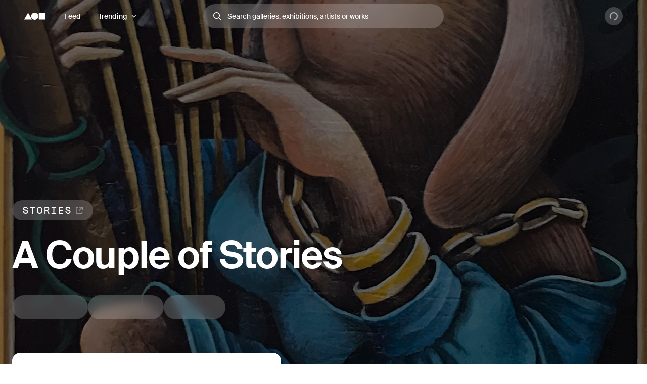

--- FILE ---
content_type: text/html; charset=utf-8
request_url: https://foundation.app/collection/stories-93d6
body_size: 32311
content:
<!DOCTYPE html><html lang="en"><head><meta charSet="utf-8"/><title>A Couple of Stories | Foundation</title><meta name="viewport" content="width=device-width, initial-scale=1"/><meta name="title" content="A Couple of Stories | Foundation"/><meta name="description" content="A collection of 1/1 artworks with different stories."/><meta property="og:title" content="A Couple of Stories | Foundation"/><meta property="og:url" content="https://foundation.app/collection/stories-93d6"/><meta property="og:description" content="A collection of 1/1 artworks with different stories."/><meta property="og:image" content="https://f8n-production.imgix.net/collections/qzcv4c694-FND-drop-1.jpg?auto=format%2Ccompress&amp;q=70&amp;cs=srgb&amp;w=1200&amp;h=630&amp;fit=crop&amp;fm=jpg&amp;fnd_key=v1"/><meta name="twitter:card" content="summary_large_image"/><meta name="twitter:title" content="A Couple of Stories | Foundation"/><meta name="twitter:site" content="@foundation"/><meta name="twitter:url" content="https://foundation.app/collection/stories-93d6"/><meta name="twitter:image" content="https://f8n-production.imgix.net/collections/qzcv4c694-FND-drop-1.jpg?auto=format%2Ccompress&amp;q=70&amp;cs=srgb&amp;w=1200&amp;h=630&amp;fit=crop&amp;fm=jpg&amp;fnd_key=v1"/><meta property="og:type" content="website"/><meta name="msapplication-TileColor" content="#000000"/><meta name="theme-color" content="#ffffff"/><meta name="format-detection" content="telephone=no"/><link rel="manifest" href="/site.webmanifest"/><link rel="apple-touch-icon" sizes="180x180" href="/apple-touch-icon.png"/><link rel="icon" type="image/png" sizes="32x32" href="/favicons/32x32/app-light.png"/><link rel="icon" type="image/png" sizes="16x16" href="/favicons/32x32/app-light.png"/><link rel="shortcut icon" type="image/png" href="/icon-metamask.png"/><link rel="preconnect" href="https://assets.foundation.app"/><link rel="preconnect" href="https://d1hiserqh6k9o1.cloudfront.net"/><link rel="preconnect" href="https://f8n-production-3d-models.imgix.net"/><link rel="preconnect" href="https://f8n-ipfs-production.imgix.net"/><link rel="preconnect" href="https://f8n-production.imgix.net"/><meta property="eth:nft:collection" content="A Couple of Stories"/><meta property="eth:nft:contract_address" content="0xED224dae83908bAe3273C93bE5740aB6e81C6d39"/><meta property="eth:nft:creator_address" content="0x62c301ea7b5F9cb51fd42B5d9D521AF6D52dC4de"/><meta property="eth:nft:schema" content="erc721"/><meta name="next-head-count" content="32"/><style id="stitches">--sxs{--sxs:0 st--t-dEISQt dark-mode}@media{:root,.st--t-dEISQt{--st--colors-black0:rgba(0, 0, 0, 0);--st--colors-black1:rgba(0, 0, 0, 0.01);--st--colors-black2:rgba(0, 0, 0, 0.02);--st--colors-black3:rgba(0, 0, 0, 0.03);--st--colors-black4:rgba(0, 0, 0, 0.04);--st--colors-black5:rgba(0, 0, 0, 0.05);--st--colors-black10:rgba(0, 0, 0, 0.1);--st--colors-black15:rgba(0, 0, 0, 0.15);--st--colors-black20:rgba(0, 0, 0, 0.2);--st--colors-black25:rgba(0, 0, 0, 0.25);--st--colors-black30:rgba(0, 0, 0, 0.3);--st--colors-black35:rgba(0, 0, 0, 0.35);--st--colors-black40:rgba(0, 0, 0, 0.4);--st--colors-black45:rgba(0, 0, 0, 0.45);--st--colors-black50:rgba(0, 0, 0, 0.5);--st--colors-black60:rgba(0, 0, 0, 0.6);--st--colors-black70:rgba(0, 0, 0, 0.7);--st--colors-black80:rgba(0, 0, 0, 0.8);--st--colors-black90:rgba(0, 0, 0, 0.9);--st--colors-black100:rgba(0, 0, 0, 1);--st--colors-white0:rgba(255, 255, 255, 0);--st--colors-white1:rgba(255, 255, 255, 0.01);--st--colors-white2:rgba(255, 255, 255, 0.02);--st--colors-white3:rgba(255, 255, 255, 0.03);--st--colors-white4:rgba(255, 255, 255, 0.04);--st--colors-white5:rgba(255, 255, 255, 0.05);--st--colors-white10:rgba(255, 255, 255, 0.1);--st--colors-white15:rgba(255, 255, 255, 0.15);--st--colors-white20:rgba(255, 255, 255, 0.2);--st--colors-white25:rgba(255, 255, 255, 0.25);--st--colors-white30:rgba(255, 255, 255, 0.3);--st--colors-white35:rgba(255, 255, 255, 0.35);--st--colors-white40:rgba(255, 255, 255, 0.4);--st--colors-white45:rgba(255, 255, 255, 0.45);--st--colors-white50:rgba(255, 255, 255, 0.5);--st--colors-white60:rgba(255, 255, 255, 0.6);--st--colors-white70:rgba(255, 255, 255, 0.7);--st--colors-white80:rgba(255, 255, 255, 0.8);--st--colors-white90:rgba(255, 255, 255, 0.9);--st--colors-white100:rgba(255, 255, 255, 1);--st--colors-yellow6:#221C07;--st--colors-yellow5:#735D17;--st--colors-yellow4:#FECE0A;--st--colors-yellow3:#FFEB3D;--st--colors-yellow2:#FFF97F;--st--colors-yellow1:#FFFAC2;--st--colors-yellow0:#FFFCE0;--st--colors-lime6:#112207;--st--colors-lime5:#4D5E0A;--st--colors-lime4:#ADD800;--st--colors-lime3:#DBFF00;--st--colors-lime2:#EDFF7F;--st--colors-lime1:#F6FFC2;--st--colors-lime0:#FAFFDE;--st--colors-green6:#041E01;--st--colors-green5:#106E03;--st--colors-green4:#23AE00;--st--colors-green3:#7FFF4D;--st--colors-green2:#B8FF93;--st--colors-green1:#E1FFD1;--st--colors-green0:#F0FFE9;--st--colors-blue6:#020A1D;--st--colors-blue5:#022669;--st--colors-blue4:#0657FA;--st--colors-blue3:#15A8FF;--st--colors-blue2:#90DAF9;--st--colors-blue1:#D7F3FE;--st--colors-blue0:#F1FBFF;--st--colors-purple6:#120128;--st--colors-purple5:#3C0480;--st--colors-purple4:#7001E1;--st--colors-purple3:#9547F6;--st--colors-purple2:#CBA1FC;--st--colors-purple1:#E5D2FE;--st--colors-purple0:#F9F4FF;--st--colors-pink6:#200217;--st--colors-pink5:#710B4B;--st--colors-pink4:#C6248B;--st--colors-pink3:#FF52BF;--st--colors-pink2:#F698D5;--st--colors-pink1:#FBCBEA;--st--colors-pink0:#FFF1FA;--st--colors-red6:#240000;--st--colors-red5:#7B0000;--st--colors-red4:#DA2020;--st--colors-red3:#FF5147;--st--colors-red2:#FF918F;--st--colors-red1:#FFC7C7;--st--colors-red0:#FFEEEE;--st--colors-orange6:#211002;--st--colors-orange5:#733507;--st--colors-orange4:#F87225;--st--colors-orange3:#FF9632;--st--colors-orange2:#FFC58E;--st--colors-orange1:#FBE7C1;--st--colors-orange0:#FFF1E3;--st--colors-overlay:rgba(0, 0, 0, 0.54);--st--colors-black5-solid:#F2F2F2;--st--colors-black10-solid:#E6E6E6;--st--colors-black90-solid:#1A1A1A;--st--colors-adminOnlyLight:var(--st--colors-pink0);--st--colors-adminOnlyStrong:var(--st--colors-pink4);--st--colors-editionsForeground:var(--st--colors-purple2);--st--colors-editionsBackground:var(--st--colors-purple6);--st--colors-upcoming:#81754E;--st--colors-available:#0F863E;--st--colors-live:var(--st--colors-purple4);--st--colors-unavailable:var(--st--colors-pink4);--st--shadows-regular0:0px 0px 2px rgba(0, 0, 0, 0.15), 0px 2px 5px rgba(0, 0, 0, 0.05), 0px 8px 40px rgba(0, 0, 0, 0.04);--st--shadows-regular1:0px 0px 2px rgba(0, 0, 0, 0.15), 0px 4px 7px rgba(0, 0, 0, 0.05), 0px 12px 40px rgba(0, 0, 0, 0.1);--st--shadows-regular2:0px 0px 2px rgba(0, 0, 0, 0.15), 0px 4px 7px rgba(0, 0, 0, 0.07), 0px 12px 40px rgba(0, 0, 0, 0.15);--st--shadows-soft0:0px 0px 4px rgba(0, 0, 0, 0.02), 0px 8px 16px rgba(0, 0, 0, 0.02), 0px 16px 32px rgba(0, 0, 0, 0.04);--st--shadows-soft1:0px 0px 4px rgba(0, 0, 0, 0.02), 0px 10px 16px rgba(0, 0, 0, 0.03), 0px 18px 32px rgba(0, 0, 0, 0.05);--st--shadows-soft2:0px 0px 4px rgba(0, 0, 0, 0.02), 0px 12px 16px rgba(0, 0, 0, 0.04), 0px 20px 32px rgba(0, 0, 0, 0.08);--st--fonts-body:"Suisse", "Suisse Fallback", -apple-system, BlinkMacSystemFont, "Segoe UI", Helvetica, Arial, sans-serif, "Apple Color Emoji", "Segoe UI Emoji", "Segoe UI Symbol";--st--fonts-mono:"SuisseMono", Consolas, "Andale Mono WT", "Andale Mono", "Lucida Console", "Lucida Sans Typewriter", "DejaVu Sans Mono", "Bitstream Vera Sans Mono", "Liberation Mono", "Nimbus Mono L", Monaco, "Courier New", Courier, monospace;--st--fontSizes-0:12px;--st--fontSizes-1:14px;--st--fontSizes-2:16px;--st--fontSizes-3:20px;--st--fontSizes-4:24px;--st--fontSizes-5:32px;--st--fontSizes-6:40px;--st--fontSizes-7:56px;--st--fontSizes-8:64px;--st--fontSizes-9:76px;--st--fontSizes-10:88px;--st--fontSizes-mono0:11px;--st--fontSizes-mono1:13px;--st--fontSizes-mono2:15px;--st--fontSizes-mono3:19px;--st--fontSizes-mono4:23px;--st--fontSizes-mono5:30px;--st--fontSizes-mono6:38px;--st--fontSizes-mono7:52px;--st--fontWeights-regular:400;--st--fontWeights-medium:500;--st--fontWeights-semibold:600;--st--letterSpacings-0:0em;--st--letterSpacings-1:0.01em;--st--letterSpacings-2:0.02em;--st--letterSpacings-3:0.025em;--st--letterSpacings-mono:0.0725em;--st--letterSpacings--1:-0.01em;--st--letterSpacings--2:-0.02em;--st--letterSpacings--3:-0.025em;--st--lineHeights-0:1;--st--lineHeights-1:1.25;--st--lineHeights-2:1.5;--st--lineHeights-3:1.75;--st--lineHeights-formElement0:36px;--st--lineHeights-formElement1:48px;--st--lineHeights-formElement2:60px;--st--radii-0:0px;--st--radii-1:4px;--st--radii-2:8px;--st--radii-3:12px;--st--radii-4:16px;--st--radii-5:24px;--st--radii-round:9999px;--st--sizes-formElement0:36px;--st--sizes-formElement1:48px;--st--sizes-formElement2:60px;--st--sizes-avatar0:16px;--st--sizes-avatar1:20px;--st--sizes-avatar2:24px;--st--sizes-avatar3:32px;--st--sizes-avatar4:40px;--st--sizes-avatar5:48px;--st--sizes-avatar6:64px;--st--sizes-avatar7:72px;--st--sizes-avatar8:96px;--st--sizes-avatar9:128px;--st--sizes-icon0:12px;--st--sizes-icon1:16px;--st--sizes-icon2:18px;--st--sizes-icon3:24px;--st--sizes-icon4:32px;--st--sizes-container:2000px;--st--sizes-searchInput:500px;--st--space-0:0px;--st--space-1:4px;--st--space-2:8px;--st--space-3:12px;--st--space-4:16px;--st--space-5:20px;--st--space-6:24px;--st--space-7:32px;--st--space-8:48px;--st--space-9:64px;--st--space-10:96px;--st--space-11:128px;--st--transitions-0:100ms;--st--transitions-1:300ms;--st--transitions-2:500ms;--st--transitions-3:1000ms;--st--transitions-ease:cubic-bezier(0.23, 1, 0.32, 1);--st--transitions-expo:cubic-bezier(0.19, 1, 0.22, 1)}.dark-mode{--st--colors-black0:rgba(255, 255, 255, 0);--st--colors-black1:rgba(255, 255, 255, 0.01);--st--colors-black2:rgba(255, 255, 255, 0.02);--st--colors-black3:rgba(255, 255, 255, 0.03);--st--colors-black4:rgba(255, 255, 255, 0.04);--st--colors-black5:rgba(255, 255, 255, 0.05);--st--colors-black10:rgba(255, 255, 255, 0.1);--st--colors-black15:rgba(255, 255, 255, 0.15);--st--colors-black20:rgba(255, 255, 255, 0.2);--st--colors-black25:rgba(255, 255, 255, 0.25);--st--colors-black30:rgba(255, 255, 255, 0.3);--st--colors-black35:rgba(255, 255, 255, 0.35);--st--colors-black40:rgba(255, 255, 255, 0.4);--st--colors-black45:rgba(255, 255, 255, 0.45);--st--colors-black50:rgba(255, 255, 255, 0.5);--st--colors-black60:rgba(255, 255, 255, 0.6);--st--colors-black70:rgba(255, 255, 255, 0.7);--st--colors-black80:rgba(255, 255, 255, 0.8);--st--colors-black90:rgba(255, 255, 255, 0.9);--st--colors-black100:rgba(255, 255, 255, 1);--st--colors-white0:rgba(0, 0, 0, 0);--st--colors-white1:rgba(0, 0, 0, 0.01);--st--colors-white2:rgba(0, 0, 0, 0.02);--st--colors-white3:rgba(0, 0, 0, 0.03);--st--colors-white4:rgba(0, 0, 0, 0.04);--st--colors-white5:rgba(0, 0, 0, 0.05);--st--colors-white10:rgba(0, 0, 0, 0.1);--st--colors-white15:rgba(0, 0, 0, 0.15);--st--colors-white20:rgba(0, 0, 0, 0.2);--st--colors-white25:rgba(0, 0, 0, 0.25);--st--colors-white30:rgba(0, 0, 0, 0.3);--st--colors-white35:rgba(0, 0, 0, 0.35);--st--colors-white40:rgba(0, 0, 0, 0.4);--st--colors-white45:rgba(0, 0, 0, 0.45);--st--colors-white50:rgba(0, 0, 0, 0.5);--st--colors-white60:rgba(0, 0, 0, 0.6);--st--colors-white70:rgba(0, 0, 0, 0.7);--st--colors-white80:rgba(0, 0, 0, 0.8);--st--colors-white90:rgba(0, 0, 0, 0.9);--st--colors-white100:rgba(0, 0, 0, 1);--st--colors-green4:#47e89a;--st--colors-green1:#222d27;--st--shadows-regular0:none;--st--shadows-regular1:none;--st--shadows-regular2:none;--st--shadows-soft0:none;--st--shadows-soft1:none;--st--shadows-soft2:none}}--sxs{--sxs:1 st--k-hGGIEU st--k-gTOPSX st--k-fehnNV st--k-iUsGxW st--k-feVUdh st--k-eNCjDU st--k-biLbBW st--k-kJITOZ st--k-heaQlv st--k-rlTHn st--k-hKOtmg st--k-eQMIDc st--k-chNKGy st--k-fxulKy gwnuga ebyidG iUoCge kbwFEz st--k-dZtDIh st--k-gGzJCR st--k-dfsXDu}@media{@keyframes st--k-hGGIEU{20%{background-position:0% 0%, 50% 50%, 100% 50%}40%{background-position:0% 100%, 50% 0%, 100% 50%}60%{background-position:0% 50%, 50% 100%, 100% 0%}80%{background-position:0% 50%, 50% 50%, 100% 100%}}@keyframes st--k-gTOPSX{20%{background-position:0% 0%, 50% 50%, 100% 50%}40%{background-position:0% 60%, 50% 0%, 100% 50%}60%{background-position:0% 50%, 50% 60%, 100% 0%}80%{background-position:0% 50%, 50% 50%, 100% 60%}}@keyframes st--k-fehnNV{0%{transform:rotate(0deg)}100%{transform:rotate(360deg)}}@keyframes st--k-iUsGxW{from{transform:translateY(16px);opacity:0}to{transform:translateY(0);opacity:1}}@keyframes st--k-feVUdh{from{opacity:0}to{opacity:1}}@keyframes st--k-eNCjDU{from{opacity:1}to{opacity:1}}@keyframes st--k-biLbBW{from{transform:translateY(0);opacity:1}to{transform:translateY(16px);opacity:0}}@keyframes st--k-kJITOZ{from{opacity:1}to{opacity:0}}@keyframes st--k-heaQlv{from{transform:translateY(-16px);opacity:0}to{transform:translateY(0);opacity:1}}@keyframes st--k-rlTHn{from{transform:translateY(0);opacity:1}to{transform:translateY(-16px);opacity:0}}@keyframes st--k-hKOtmg{from{transform:translate3d(0, 100%, 0)}to{transform:translate3d(0, 0, 0)}}@keyframes st--k-eQMIDc{from{transform:translate3d(0, 0, 0)}to{transform:translate3d(0, 100%, 0)}}@keyframes st--k-chNKGy{from{opacity:0;transform:translate3d(0, 5vh, 0)}to{opacity:1;transform:translate3d(0, 0, 0)}}@keyframes st--k-fxulKy{from{opacity:1;transform:translate3d(0, 0, 0)}to{opacity:0;transform:translate3d(0, 5vh, 0)}}body{font-family:var(--st--fonts-body);-webkit-font-smoothing:antialiased;color:var(--st--colors-black100);transition:background-color var(--st--transitions-2) var(--st--transitions-ease);overflow-x:hidden}a{text-decoration:none}:root{--privy-color-accent:hsl(0,0%,0%) !important;--privy-border-radius-sm:2px !important;--privy-border-radius-md:4px !important;--privy-border-radius-mdlg:8px !important;--privy-border-radius-lg:8px !important}#privy-modal-content{font-family:var(--st--fonts-body)}#privy-dialog-title{font-weight:var(--st--fontWeights-semibold)}div[data-radix-popper-content-wrapper]{z-index:1001 !important}@media (max-width: 831px){div[data-radix-popper-content-wrapper]{transform:none !important;top:auto !important;bottom:0 !important;left:0 !important;width:100% !important}}@media (max-width: 831px){div[data-radix-popper-content-wrapper] .st--c-fmorqC .st--c-gJghTY{width:100%;max-width:100vw;border-bottom-left-radius:0px;border-bottom-right-radius:0px;transform:translate3d(0, 100%, 0);padding-top:var(--st--space-6);padding-bottom:calc(var(--st--space-6) + env(safe-area-inset-bottom))}}@media (max-width: 831px){@media (prefers-reduced-motion: no-preference){div[data-radix-popper-content-wrapper] .st--c-fmorqC[data-state=open] .st--c-gJghTY{animation:st--k-hKOtmg var(--st--transitions-2) var(--st--transitions-ease) forwards !important;animation-delay:125ms}}}@media (max-width: 831px){@media (prefers-reduced-motion: no-preference){div[data-radix-popper-content-wrapper] .st--c-fmorqC[data-state=closed] .st--c-gJghTY{animation:st--k-eQMIDc var(--st--transitions-2) var(--st--transitions-ease) forwards !important}}}div[data-radix-popper-content-wrapper]{z-index:1001 !important}@media (max-width: 831px){div[data-radix-popper-content-wrapper]{transform:none !important;top:auto !important;bottom:0 !important;left:0 !important;width:100% !important}}@media (max-width: 831px){div[data-radix-popper-content-wrapper] .st--c-fARYjO .st--c-kOhOjV{width:100%;max-width:100vw;border-bottom-left-radius:0px;border-bottom-right-radius:0px;transform:translate3d(0, 100%, 0);padding-top:var(--st--space-6);padding-bottom:calc(var(--st--space-6) + env(safe-area-inset-bottom))}}@media (max-width: 831px){@media (prefers-reduced-motion: no-preference){div[data-radix-popper-content-wrapper] .st--c-fARYjO[data-state=open] .st--c-kOhOjV{animation:st--k-hKOtmg var(--st--transitions-2) var(--st--transitions-ease) forwards !important;animation-delay:125ms}}}@media (max-width: 831px){@media (prefers-reduced-motion: no-preference){div[data-radix-popper-content-wrapper] .st--c-fARYjO[data-state=closed] .st--c-kOhOjV{animation:st--k-eQMIDc var(--st--transitions-2) var(--st--transitions-ease) forwards !important}}}@keyframes st--k-dZtDIh{0%{background-position-x:0}100%{background-position-x:-150000px}}@keyframes st--k-gGzJCR{0%{opacity:0;transform:translate(-50%, -50%) scale(0.1)}50%{opacity:0.6}100%{opacity:0;transform:translate(-50%, -50%) scale(1)}}@keyframes st--k-dfsXDu{0%{transform:translate(-50%, -50%) scale(0.8)}20%{transform:translate(-50%, -50%) scale(1)}40%{transform:translate(-50%, -50%) scale(1)}100%{transform:translate(-50%, -50%) scale(0.8)}}}--sxs{--sxs:2 st--c-PJLV st--c-hjPpls st--c-gvJVbZ st--c-gXeLma st--c-jCxxLK st--c-kBvNHc st--c-fwjawv st--c-dquXED st--c-cUMbby st--c-gIOGOV st--c-dIRhNw st--c-dIsofO st--c-jxsjaK st--c-kInDYA st--c-fWImCj st--c-csBYqo st--c-eYsoRf st--c-ksyKqy st--c-dHNLqK st--c-kltApH st--c-hcfpIL st--c-jMkxWe st--c-hxKDEV st--c-kRMSMx st--c-fixGjY st--c-ggulBq st--c-iqCzBn st--c-cTbjux st--c-lopTAo st--c-dbzzBd st--c-bEBsjO st--c-fawirw st--c-dXMPYX st--c-lbvDgV st--c-rloUt st--c-iQARZQ st--c-dTnCDV st--c-lfrxcL st--c-ueMRV st--c-iaVYpb st--c-cyRcZm st--c-djPFib st--c-UazGY st--c-hEMPuG st--c-inBGAb st--c-axZJC st--c-XkCvO st--c-fJhMZF st--c-jVwFOG st--c-bshjnU st--c-esaicE st--c-ioIogs st--c-beQKft st--c-fQiFeC st--c-dhzjXW st--c-eMHCPc st--c-brrEEM st--c-bLNpeu st--c-dthgvL st--c-hKpKqP st--c-cPVxFZ st--c-eRcaJS st--c-cuPjEz st--c-cunVQP st--c-iVULpD st--c-iBNcwJ st--c-fkwuit st--c-cmpvrW st--c-hGMXgq st--c-gwEbtA st--c-hvlWVr st--c-eHWMpE st--c-kxfKZI st--c-dxkxAQ st--c-iMoGiL st--c-dLMFrq st--c-kxGoNN st--c-kKgia st--c-bysKvn st--c-cJPeTr st--c-cyWdwD st--c-kKSuKt st--c-imGEXQ st--c-cbZyPp st--c-drsnmg st--c-kVtRSx st--c-cKtada st--c-egFaZd st--c-bxPQGm st--c-bQzyIt st--c-biLNEo st--c-kXuViW st--c-ioSyCH st--c-duKcHR st--c-kTJgXf st--c-cTRQGL st--c-hSyuWg st--c-klALWd st--c-dgWjSE st--c-WgwjO st--c-euSfcQ st--c-mGKtW st--c-ffkJBT st--c-drgBSr st--c-cyUBcB st--c-bJgrEf st--c-cQlmOq st--c-hlMbgQ st--c-hpjqMU st--c-kyHzvN st--c-dEOpWv st--c-cqPQWB st--c-EKYml st--c-iFdzxz st--c-bNllpV st--c-bdbnVl st--c-cYJcEw st--c-fBJVmS st--c-kfJplJ st--c-dGojJj st--c-dBsQid st--c-iQxjSp st--c-bFzfFZ st--c-dAUJaE st--c-bAZpFF st--c-bqoALW st--c-ijCyUv st--c-iHtkpF st--c-mgnZI st--c-cIamLt st--c-fuqbcE st--c-fGHEql st--c-gKsloX st--c-gGedIx st--c-bkGwzV st--c-hsQYBj st--c-eNJskU st--c-dtseGJ st--c-jLGlnF st--c-bdDQPT st--c-fxpvQk st--c-dNwgND st--c-jAPvtf st--c-cJzNYk st--c-jpoJga st--c-cbVHGe st--c-gjdJOs st--c-bnFxEf st--c-girArD st--c-iyWUtO st--c-iGppAf st--c-cvkahm st--c-kNisQU st--c-dODcOg st--c-ckQwQU st--c-bmXIMd st--c-hVdtIL st--c-jtkkgv st--c-jneFsH st--c-chfIyr st--c-gObpVa st--c-kYMMba st--c-dPZbwc st--c-hIHEYf st--c-hNZyea st--c-igAuUv st--c-dSUtgt st--c-erxutC st--c-kOGKbs st--c-yYIoB st--c-jMyLbO st--c-bRnUzE st--c-kdDkhm st--c-bjFjrq st--c-kGNYKe st--c-jZCyki st--c-eBeZVx st--c-eQnfTB st--c-ilnsHx st--c-KcFTC st--c-laqcia st--c-bEEbwo st--c-caaVfL PJLV st--c-bkvMLW st--c-jtTQaW st--c-bgtRfT st--c-fbNgCy st--c-kgOVpK st--c-kCcRZU st--c-stwMt st--c-iiICWf st--c-eWtnE st--c-lctIFO st--c-jbSFpC st--c-dXXkDb st--c-icnxDP st--c-fgWIiE st--c-cEWAWc st--c-gbVjms st--c-afwGy st--c-jSFhkl st--c-fQELBY st--c-dXVrHg st--c-BAeYf st--c-geQUqk st--c-iEkObB st--c-coExoh st--c-hiSYNd st--c-jAzxOm st--c-fEaDAP st--c-hsfoED st--c-gJhoT st--c-hOeWcp st--c-dIzIlj st--c-fJhKjb st--c-fGYQzW st--c-fMaMvJ st--c-jQpLlk st--c-kCcMRz st--c-inuflK st--c-jahofi st--c-cxYgJo st--c-gSOQWe st--c-dXROxL st--c-gqpUDx st--c-ilNNcU}@media{.st--c-hjPpls{max-width:var(--st--sizes-container);margin-left:auto;margin-right:auto;flex-shrink:0;flex:1;flex-grow:1;padding-left:var(--st--space-4);padding-right:var(--st--space-4);width:100%}@media (min-width: 1024px){.st--c-hjPpls{padding-left:var(--st--space-8);padding-right:var(--st--space-8)}}.st--c-gvJVbZ{flex:0;left:0;right:0;z-index:20;width:100%;padding-top:var(--st--space-2);padding-bottom:var(--st--space-2);padding-left:var(--st--space-4);padding-right:var(--st--space-4);display:flex;min-height:64px;align-items:center;justify-content:space-between}@media (min-width: 1024px){.st--c-gvJVbZ{padding-left:var(--st--space-8);padding-right:var(--st--space-8)}}.st--c-gXeLma:not(:first-child):not(:last-child){flex:1;display:flex}@media (min-width: 1024px){.st--c-gXeLma{flex:1;display:flex;align-items:center}}@media (min-width: 1024px){.st--c-gXeLma:first-child{justify-content:flex-start}}@media (min-width: 1024px){.st--c-gXeLma:not(:first-child):not(:last-child){justify-content:center}}@media (min-width: 1024px){.st--c-gXeLma:last-child{justify-content:flex-end}}.st--c-jCxxLK{font-family:var(--st--fonts-body);transition:var(--st--transitions-1) var(--st--transitions-ease) color}.st--c-jCxxLK > strong{font-weight:inherit}.st--c-kBvNHc{-webkit-appearance:none;appearance:none;background:none;border:none;padding:0;font-family:inherit;font-size:inherit;color:inherit;cursor:pointer;text-decoration:none;transition:color var(--st--transitions-1) var(--st--transitions-ease), background-color var(--st--transitions-1) var(--st--transitions-ease), opacity var(--st--transitions-1) var(--st--transitions-ease), outline var(--st--transitions-1) var(--st--transitions-ease), transform var(--st--transitions-1) var(--st--transitions-ease)}.st--c-kBvNHc:focus-visible{outline:4px solid var(--st--colors-black30);outline-offset:4px;border-radius:var(--st--radii-2)}.st--c-kBvNHc:active{transform:translate3d(0, 1px, 0)}.dark-mode .st--c-kBvNHc{color:var(--st--colors-black100)}.st--c-fwjawv{display:none;position:relative;margin-left:var(--st--space-5)}@media (min-width: 1024px){.st--c-fwjawv{display:flex;justify-content:center}}.st--c-dquXED{padding-top:0;padding-bottom:0;cursor:pointer;-webkit-appearance:none;appearance:none;border-radius:var(--st--radii-round);box-sizing:border-box;border:1px solid transparent;background-color:transparent;will-change:transform;transition:background-color var(--st--transitions-1) var(--st--transitions-ease), border var(--st--transitions-1) var(--st--transitions-ease), box-shadow var(--st--transitions-1) var(--st--transitions-ease), color var(--st--transitions-1) var(--st--transitions-ease), outline var(--st--transitions-1) var(--st--transitions-ease), transform var(--st--transitions-1) var(--st--transitions-ease);display:flex;align-items:center;justify-content:center;font-family:var(--st--fonts-body);font-weight:var(--st--fontWeights-medium);text-align:center;text-decoration:none}.st--c-dquXED:disabled{cursor:not-allowed}.st--c-dquXED > svg{display:block}.st--c-dquXED .spinner svg{width:inherit;height:inherit}.st--c-cUMbby{min-width:0;padding-left:var(--st--space-5);padding-right:var(--st--space-5);display:none}@media (min-width: 1024px){.st--c-cUMbby{display:flex;align-items:center}}.st--c-gIOGOV:after{top:50%;content:"";position:absolute;display:block;transform:translateY(-50%)}.st--c-gIOGOV:disabled:after{background-color:currentColor}.st--c-gIOGOV[aria-expanded="true"] .st--c-dNvLjw{opacity:0;transform:scale3d(0,0,0)}.st--c-dIRhNw{min-width:0;cursor:default}.st--c-dIsofO{flex:1;position:relative;justify-content:center;margin-right:var(--st--space-3)}@media (min-width: 1024px){.st--c-dIsofO{margin-right:0;max-width:var(--st--sizes-searchInput)}}@media (min-width: 1152px){.st--c-dIsofO{width:var(--st--sizes-searchInput)}}.st--c-jxsjaK{font-family:var(--st--fonts-body);line-height:var(--st--lineHeights-0);min-height:54px;display:flex;align-items:center;border-radius:var(--st--radii-round);-webkit-appearance:none;appearance:none;padding-left:var(--st--space-5);padding-right:var(--st--space-5);transition:var(--st--transitions-1);transition-property:box-shadow;font-weight:var(--st--fontWeights-regular);font-size:var(--st--fontSizes-2)}.st--c-jxsjaK:focus{outline:none}.st--c-jxsjaK:disabled{cursor:not-allowed;background-color:var(--st--colors-black5);box-shadow:none;border:solid 1px var(--st--colors-black10)}.st--c-kInDYA{top:50%;transform:translateY(-50%);position:absolute;color:var(--st--colors-black30);transition:color var(--st--transitions-0) var(--st--transitions-ease);cursor:pointer;display:flex}.st--c-fWImCj{position:fixed;top:0;left:0;bottom:0;right:0;z-index:990;background-color:var(--st--colors-black40);opacity:0;pointer-events:none;transition:opacity var(--st--transitions-2) var(--st--transitions-ease);transform:translateZ(0)}.st--c-csBYqo{display:flex;animation:st--k-fehnNV 1000ms linear infinite;animate-fill-mode:forwards}.st--c-csBYqo svg{width:inherit;height:inherit;transform-origin:50%}.st--c-csBYqo svg path{animation:st--k-fehnNV 2000ms ease-in-out infinite;transform-origin:50%}.st--c-eYsoRf{width:100%;background-color:var(--st--colors-black5);height:1px}.dark-mode .st--c-eYsoRf{background-color:var(--st--colors-black10)}.st--c-ksyKqy{display:flex;position:relative;flex-direction:column;background-color:var(--st--colors-white100)}@media (min-width: 1024px){.st--c-ksyKqy{flex-direction:row}}.st--c-dHNLqK{display:flex;align-items:flex-start;justify-content:center;flex-grow:1}.st--c-kltApH{position:sticky;top:32px;display:flex;align-items:center;justify-content:center;padding:5%;flex-grow:1;height:50vh}.st--c-kltApH .nft-media{flex-grow:1}@media (min-width: 1024px){.st--c-kltApH{height:calc(100vh - 64px);padding-left:0;padding-right:var(--st--space-8)}}@media (min-width: 1477px){.st--c-kltApH .nft-media{max-height:75vh}}.st--c-hcfpIL{display:flex;align-items:center;justify-content:center;transition:transform 0.6s var(--st--transitions-ease);position:relative}.st--c-hcfpIL .st--c-jMkxWe{transition:opacity var(--st--transitions-3) var(--st--transitions-ease), transform 0.6s var(--st--transitions-ease);will-change:opacity, transform}.st--c-jMkxWe{position:relative;background-color:inherit}.st--c-hxKDEV{border-radius:inherit;background-color:inherit}.st--c-hxKDEV:after{content:"";position:absolute;inset:0;border-radius:inherit;pointer-events:none}.st--c-kRMSMx{flex-grow:0;flex-shrink:0;gap:var(--st--space-4);display:flex;flex-direction:column}@media (max-width: 1023px){.st--c-kRMSMx{padding-bottom:var(--st--space-6)}}@media (min-width: 1024px){.st--c-kRMSMx{gap:var(--st--space-7);padding:var(--st--space-8);padding-right:0;min-width:464px;max-width:464px;border-left:1px solid var(--st--colors-black5)}}.st--c-fixGjY{display:flex;flex-direction:column}.st--c-ggulBq{line-height:var(--st--lineHeights-1);letter-spacing:var(--st--letterSpacings-0);white-space:nowrap;font-weight:var(--st--fontWeights-medium);display:inline-flex;align-items:center;border-radius:var(--st--radii-round);border:1px solid transparent;gap:var(--st--space-1);font-size:var(--st--fontSizes-0);lineheight:0;padding-left:var(--st--space-2);padding-right:var(--st--space-2);padding-top:var(--st--space-1);padding-bottom:var(--st--space-1);color:var(--st--colors-black70);box-shadow:inset 0px 0px 0px 1px var(--st--colors-black10)}.st--c-ggulBq svg{width:12px;height:12px}.st--c-iqCzBn{font-weight:var(--st--fontWeights-semibold)}.st--c-cTbjux{display:flex;flex-direction:column;gap:var(--st--space-6);border-top:1px solid var(--st--colors-black5);border-bottom:1px solid var(--st--colors-black5);padding-top:var(--st--space-6);padding-bottom:var(--st--space-6)}.dark-mode .st--c-cTbjux{border-color:var(--st--colors-black10)}.st--c-lopTAo{display:flex;gap:var(--st--space-6)}.st--c-dbzzBd{white-space:nowrap}.st--c-bEBsjO{white-space:nowrap}.st--c-bEBsjO .st--c-dXMPYX{border-radius:var(--st--radii-1);padding-top:2px;padding-bottom:2px;padding-left:var(--st--space-2);padding-right:var(--st--space-2);transform:translateY(-4px);height:22px}.st--c-fawirw{margin-left:var(--st--space-2)}.st--c-dXMPYX{line-height:var(--st--lineHeights-1);letter-spacing:var(--st--letterSpacings-0);white-space:nowrap;font-weight:var(--st--fontWeights-medium);display:inline-flex;align-items:center;border-radius:var(--st--radii-round);border:1px solid transparent}.st--c-lbvDgV{display:flex;flex-direction:row-reverse}.st--c-rloUt{border-radius:var(--st--radii-round)}.st--c-iQARZQ{background-size:cover;background-color:var(--st--colors-black5);background-position:center;flex-shrink:0;box-shadow:inset 0 0 0 1px var(--st--colors-black5)}.dark-mode .st--c-iQARZQ{background-color:var(--st--colors-black100)}.st--c-dTnCDV{line-height:var(--st--lineHeights-3);word-break:break-word;position:relative;color:var(--st--colors-black70)}.st--c-dTnCDV a{color:inherit}.st--c-dTnCDV p{margin-bottom:1.5em}.st--c-dTnCDV p:empty{display:none}.st--c-dTnCDV p:last-of-type{margin-bottom:0}.st--c-lfrxcL{text-indent:-9999rem;position:absolute;visibility:hidden;top:0;left:0}.st--c-ueMRV{width:100%;border-top:1px solid var(--st--colors-black5)}.dark-mode .st--c-ueMRV{border-color:var(--st--colors-black10)}.st--c-iaVYpb{width:100%;display:grid;align-items:center;border-bottom:1px solid var(--st--colors-black5)}.dark-mode .st--c-iaVYpb{border-color:var(--st--colors-black10)}.st--c-cyRcZm{font-family:var(--st--fonts-body)}.st--c-djPFib{color:var(--st--colors-black60);height:100%;display:flex;align-items:center}.st--c-UazGY{display:flex;align-items:center}.st--c-hEMPuG{display:flex;padding-left:10px;padding-right:10px;min-height:29px;align-items:center;cursor:pointer;color:var(--st--colors-black20);transition:color var(--st--transitions-1) var(--st--transitions-ease)}@media (hover: hover){.st--c-hEMPuG:hover{color:var(--st--colors-black100)}}@media (min-width: 640px){.st--c-hEMPuG{min-height:35px}}.st--c-inBGAb{gap:var(--st--space-3);padding:var(--st--space-3);display:flex;border-radius:var(--st--radii-3);align-items:center;border:1px solid var(--st--colors-black5);justify-content:space-between}.dark-mode .st--c-inBGAb{border-color:var(--st--colors-black10)}.st--c-axZJC{flex-direction:column;display:flex;gap:6px;flex:1}.st--c-XkCvO{border-radius:var(--st--radii-1);width:100%;height:100%;color:transparent}.st--c-fJhMZF{color:transparent;width:max-content;height:auto}.st--c-fJhMZF *{color:inherit !important}.st--c-jVwFOG{display:flex;align-items:center;justify-content:space-between}.st--c-bshjnU{gap:var(--st--space-2)}.st--c-bshjnU .st--c-dXMPYX{padding-top:0;padding-bottom:0;padding-left:var(--st--space-1);padding-right:var(--st--space-1);font-size:var(--st--fontSizes-0);line-height:var(--st--lineHeights-2);border-radius:var(--st--radii-1);font-weight:var(--st--fontWeights-semibold)}.st--c-esaicE{max-width:100vw;overflow-y:scroll;background:var(--st--colors-white90);-webkit-backdrop-filter:saturate(150%) blur(20px) brightness(1.5);backdrop-filter:saturate(150%) blur(20px) brightness(1.5);box-shadow:0 -1px 0 0 var(--st--colors-black5), 0 1px 0 0 var(--st--colors-black5)}.st--c-beQKft{flex-shrink:0;text-decoration:none;outline:none;cursor:pointer;display:flex;align-items:center;font-weight:var(--st--fontWeights-semibold);font-family:var(--st--fonts-body);font-size:var(--st--fontSizes-1);line-height:var(--st--lineHeights-1);height:var(--st--sizes-formElement0);padding-left:var(--st--space-4);padding-right:var(--st--space-4);padding-top:var(--st--space-2);padding-bottom:var(--st--space-2);background:transparent;border:1px solid transparent;border-radius:var(--st--radii-round);transition:background-color var(--st--transitions-1) var(--st--transitions-ease), border var(--st--transitions-1) var(--st--transitions-ease), box-shadow var(--st--transitions-1) var(--st--transitions-ease), color var(--st--transitions-1) var(--st--transitions-ease), outline var(--st--transitions-1) var(--st--transitions-ease), transform var(--st--transitions-1) var(--st--transitions-ease)}.st--c-beQKft .st--c-cJPeTr:where(.st--c-cyWdwD){padding-left:var(--st--space-2);padding-right:var(--st--space-2);margin-left:var(--st--space-1);margin-right:calc(var(--st--space-2)*-1)}.st--c-beQKft .pulse{margin-left:calc(var(--st--space-1)*-1);margin-right:var(--st--space-1)}.st--c-beQKft[data-state="active"]{background-color:var(--st--colors-black5)}.st--c-beQKft{background-color:transparent;color:var(--st--colors-black100)}@media (hover: hover){.st--c-beQKft:hover{background-color:var(--st--colors-black5)}}.st--c-beQKft:active{background-color:var(--st--colors-black5);transform:translate3d(0, 2px, 0)}.st--c-beQKft:focus-visible{border-color:var(--st--colors-black100);outline:4px solid var(--st--colors-black30)}.st--c-beQKft:disabled{color:var(--st--colors-black40)}@media (hover: hover){.st--c-beQKft:disabled:hover{background-color:transparent}}.st--c-beQKft:disabled:active{transform:none}.st--c-ioIogs{display:flex;padding-top:var(--st--space-4);padding-bottom:var(--st--space-4);gap:var(--st--space-1);scrollbar-width:thin}@media (min-width: 640px){.st--c-ioIogs{padding-top:var(--st--space-6);padding-bottom:var(--st--space-6)}}.st--c-fQiFeC:focus-visible{outline:none}.st--c-dhzjXW{display:flex}.st--c-eMHCPc{color:var(--st--colors-black100)}.st--c-brrEEM{display:flex;padding-top:var(--st--space-7);padding-bottom:var(--st--space-7);flex-direction:column}@media (max-width: 1023px){.st--c-brrEEM{gap:var(--st--space-6)}}@media (min-width: 1024px){.st--c-brrEEM{padding-top:var(--st--space-8);padding-bottom:var(--st--space-8);flex-direction:row;justify-content:space-between}}.st--c-bLNpeu{width:100%;margin-bottom:var(--st--space-4)}.st--c-bLNpeu svg{width:42px}.st--c-dthgvL{color:var(--st--colors-black70) !important;font-size:var(--st--fontSizes-1);font-weight:var(--st--fontWeights-regular)}.st--c-hKpKqP{gap:var(--st--space-8);flex-direction:column-reverse;flex-grow:1}@media (min-width: 1024px){.st--c-hKpKqP{gap:0;align-items:flex-end;flex-direction:row;justify-content:space-between}}.st--c-cPVxFZ{margin-left:auto}.st--c-cPVxFZ:first-child{width:100%}@media (min-width: 1024px){.st--c-cPVxFZ:first-child{width:20%}}@media (min-width: 1152px){.st--c-cPVxFZ:first-child{width:30%}}@media (min-width: 1280px){.st--c-cPVxFZ:first-child{width:40%}}.st--c-cPVxFZ:last-child{width:100%}@media (min-width: 1024px){.st--c-cPVxFZ:last-child{width:80%}}@media (min-width: 1152px){.st--c-cPVxFZ:last-child{width:70%}}@media (min-width: 1280px){.st--c-cPVxFZ:last-child{width:60%}}.st--c-eRcaJS{gap:var(--st--space-7);flex-direction:column}@media (min-width: 1024px){.st--c-eRcaJS{gap:0;flex-direction:row;justify-content:flex-end}}@media (min-width: 1024px){.st--c-cuPjEz{width:25%}}.st--c-cunVQP{color:var(--st--colors-black100);font-size:var(--st--fontSizes-1);font-weight:var(--st--fontWeights-regular);margin-bottom:var(--st--space-3)}@media (min-width: 1024px){.st--c-cunVQP{margin-bottom:var(--st--space-6)}}.st--c-iVULpD{flex-direction:column;align-items:flex-start}.st--c-iVULpD a{margin-bottom:var(--st--space-3)}@media (max-width: 1023px){.st--c-iVULpD a{margin-bottom:var(--st--space-2)}}.st--c-iVULpD a:last-child{margin-bottom:0}.st--c-iBNcwJ{position:fixed;bottom:0;left:50%;transform:translateX(-50%);display:flex;flex-direction:column;padding:var(--st--space-5);margin:0;list-style:none;outline:none;z-index:10}.st--c-fkwuit{margin-bottom:36px}@media (min-width: 832px){.st--c-fkwuit{margin-bottom:60px}}.st--c-cmpvrW{position:relative}.st--c-hGMXgq{position:absolute;z-index:2;height:100%;top:0;left:0;background:var(--st--colors-overlay);width:100%}.st--c-gwEbtA{background-size:cover;background-color:var(--st--colors-black5);background-position:center}.st--c-hvlWVr{z-index:3;bottom:0;left:auto;position:absolute}.st--c-eHWMpE{z-index:3;display:flex;position:relative;justify-content:flex-end}.st--c-kxfKZI{display:flex}.st--c-kxfKZI label{font-size:var(--st--fontSizes-0);cursor:pointer}@media (min-width: 1024px){.st--c-kxfKZI label{font-size:inherit}}.st--c-dxkxAQ{padding:0;display:flex;flex-direction:column;background:transparent;border:none;text-align:left;cursor:pointer;border-radius:var(--st--radii-0);line-height:var(--st--lineHeights-0);font-family:var(--st--fonts-body);gap:var(--st--space-2);font-size:var(--st--fontSizes-1);flex-shrink:1;color:var(--st--colors-black70)}@media (hover: hover){.st--c-dxkxAQ:hover{color:var(--st--colors-black100)}}.st--c-dxkxAQ:focus-visible{color:var(--st--colors-black100);border-radius:var(--st--radii-1);outline:4px solid var(--st--colors-black30);outline-offset:4px}.st--c-iMoGiL{white-space:nowrap;transition:color var(--st--transitions-1) var(--st--transitions-ease);margin-bottom:var(--st--space-1)}.dark-mode .st--c-iMoGiL{color:var(--st--colors-black100)}.st--c-dLMFrq{display:flex;justify-content:center;flex-basis:40px;flex-shrink:1;flex-grow:0;min-width:24px}@media (min-width: 1024px){.st--c-dLMFrq{flex-basis:48px;min-width:32px}}.st--c-kxGoNN{height:100%;width:1px}.st--c-kKgia{font-family:var(--st--fonts-mono);font-weight:var(--st--fontWeights-regular)}.st--c-bysKvn{position:sticky;top:0;z-index:1}.st--c-cJPeTr{line-height:var(--st--lineHeights-0);border-radius:var(--st--radii-round);position:relative;transition:background-color var(--st--transitions-1) var(--st--transitions-ease), color var(--st--transitions-1) var(--st--transitions-ease)}.st--c-cyWdwD{height:20px;background-color:var(--st--colors-black5);font-weight:var(--st--fontWeights-semibold);line-height:20px;font-size:10px}.st--c-kKSuKt{padding-top:var(--st--space-6);padding-bottom:var(--st--space-6)}.st--c-imGEXQ{gap:var(--st--space-2);width:100%;grid-template-columns:repeat(2, 1fr)}@media (max-width: 1023px){.st--c-imGEXQ{display:grid;flex-grow:1}}@media (max-width: 1023px){.st--c-imGEXQ .st--c-dquXED:where(.st--c-PJLV.st--c-PJLV){justify-content:space-between}}@media (min-width: 640px){.st--c-imGEXQ{display:flex}}@media (min-width: 832px){.st--c-imGEXQ{display:grid}}@media (min-width: 1024px){.st--c-imGEXQ{display:flex;flex-direction:row;flex-wrap:wrap;width:auto}}.st--c-cbZyPp{border-radius:var(--st--radii-round);flex-grow:0;flex-shrink:0}.st--c-drsnmg{display:grid;grid-template-columns:100%;grid-auto-rows:1fr;grid-column-gap:var(--st--space-6);grid-row-gap:var(--st--space-8)}.st--c-drsnmg .grid-item-skeleton-frame{aspect-ratio:0.85 / 1}.st--c-drsnmg .nft-media,.st--c-drsnmg .nft-grid-item-unsupported-media{aspect-ratio:0.85 / 1}.st--c-drsnmg .media-stack{aspect-ratio:0.85 / 1}.st--c-drsnmg .media-stack-horizontal{aspect-ratio:0.85 / 1}.st--c-drsnmg .moment-media{aspect-ratio:1.6}.st--c-kVtRSx{display:flex;flex-direction:column;position:relative;min-width:0;transition:opacity var(--st--transitions-2) var(--st--transitions-ease), transform var(--st--transitions-2) var(--st--transitions-ease)}.st--c-cKtada{position:relative;will-change:transform;width:100%;height:inherit;transition:transform var(--st--transitions-1) var(--st--transitions-ease)}.st--c-cKtada .st--c-iiICWf{flex-shrink:0}.st--c-cKtada .st--c-dXMPYX:where(.st--c-Fiiij){position:absolute;top:var(--st--space-4);left:var(--st--space-4)}@media (hover: hover){.st--c-cKtada:hover .st--c-iiICWf{background-color:var(--st--colors-black10-solid)}}@media (hover: hover){.st--c-cKtada:hover .nft-media{transform:scale(1.015)}}@media (hover: hover){.st--c-cKtada:hover .moment-media{transform:scale(1.015)}}.st--c-egFaZd{width:100%;border-radius:var(--st--radii-2)}.st--c-bxPQGm{margin-top:var(--st--space-3);padding-left:var(--st--space-1);padding-right:var(--st--space-1);max-width:100%}@media (min-width: 640px){.st--c-bxPQGm{margin-top:var(--st--space-4)}}.st--c-bQzyIt{display:grid}.st--c-biLNEo{display:flex;flex-direction:column;gap:var(--st--space-4)}.st--c-kXuViW{display:flex;align-items:center}.st--c-kXuViW .st--c-jCxxLK:where(.st--c-kBvNHc) span{color:var(--st--colors-black100);font-size:var(--st--fontSizes-0);font-weight:var(--st--fontWeights-regular);line-height:16px;text-decoration-color:currentColor;text-decoration-line:underline;text-decoration-thickness:1px;text-underline-offset:3px}.st--c-kXuViW .st--c-jCxxLK:where(.st--c-kBvNHc) span:hover{color:var(--st--colors-black60)}.st--c-ioSyCH{display:flex;align-items:center;max-width:100%}.st--c-ioSyCH .st--c-jCxxLK,.st--c-ioSyCH .st--c-jCxxLK:where(.st--c-kKgia){color:currentColor;line-height:var(--st--lineHeights-1);white-space:nowrap}.st--c-duKcHR{display:flex;min-width:0;gap:var(--st--space-3);align-items:center}.st--c-kTJgXf{text-align:left;display:block;overflow:hidden;text-overflow:ellipsis;white-space:nowrap}.st--c-cTRQGL{grid-template-columns:1fr;grid-auto-rows:1fr;grid-auto-flow:row dense;grid-column-gap:var(--st--space-6);grid-row-gap:var(--st--space-8)}@media (min-width: 640px){.st--c-cTRQGL{grid-template-columns:repeat(auto-fill, minmax(340px, 1fr))}}.st--c-hSyuWg{background-color:var(--st--colors-white100);box-shadow:var(--st--shadows-regular0);transition:box-shadow var(--st--transitions-1) ease, transform var(--st--transitions-1) var(--st--transitions-ease);will-change:transform;border-radius:var(--st--radii-2)}.st--c-klALWd{padding:var(--st--space-5);flex:1;position:relative;z-index:3}.st--c-dgWjSE{padding-top:var(--st--space-7);padding-bottom:var(--st--space-7)}@media (min-width: 640px){.st--c-dgWjSE{padding-top:var(--st--space-8);padding-bottom:var(--st--space-8)}}.st--c-WgwjO{margin-bottom:var(--st--space-7)}@media (max-width: 1023px){.st--c-WgwjO{margin-left:auto;margin-right:auto;max-width:600px}}@media (min-width: 1024px){.st--c-WgwjO{margin-bottom:var(--st--space-8)}}.st--c-euSfcQ{box-shadow:none;background:none;border-radius:var(--st--radii-4);color:var(--st--colors-black100);text-decoration:none}@media (max-width: 1023px){@media (hover: hover){.st--c-euSfcQ:hover{box-shadow:none !important}}}@media (min-width: 1024px){.st--c-euSfcQ{padding:var(--st--space-6)}}.st--c-mGKtW{gap:var(--st--space-6);padding:0;display:flex;color:var(--st--colors-black100);text-decoration:none}@media (max-width: 1023px){.st--c-mGKtW{flex-direction:column-reverse}}@media (max-width: 1279px){.st--c-mGKtW{align-items:center}}@media (min-width: 1024px){.st--c-mGKtW{padding:var(--st--space-7)}}.st--c-ffkJBT{gap:var(--st--space-4);width:100%;display:flex;flex-direction:column}@media (min-width: 1024px){.st--c-ffkJBT{padding:var(--st--space-4)}}.st--c-drgBSr{display:block;border-radius:var(--st--radii-2);margin-bottom:var(--st--space-6);width:100%;object-fit:cover;aspect-ratio:63/42}.st--c-cyUBcB{display:block;margin-bottom:0px;border-radius:var(--st--radii-4)}@media (min-width: 1024px){.st--c-cyUBcB{border-radius:20px}}@media (max-width: 1023px){.st--c-bJgrEf{gap:var(--st--space-7)}}@media (min-width: 832px){.st--c-bJgrEf{row-gap:var(--st--space-8);column-gap:var(--st--space-4);grid-template-columns:repeat(2, 1fr)}}@media (min-width: 1280px){.st--c-bJgrEf{grid-template-columns:repeat(3, 1fr)}}.st--c-cQlmOq{gap:var(--st--space-2);display:flex;flex-direction:column}.st--c-hlMbgQ{position:relative;align-items:center;min-height:600px}@media (min-width: 832px){.st--c-hlMbgQ{min-height:760px;align-items:flex-end}}.st--c-hpjqMU{position:absolute;z-index:-2;top:0;right:0;left:0;bottom:0;width:100%;height:100%;background-position:center;background-size:cover}.st--c-kyHzvN{max-width:var(--st--sizes-container);z-index:1;padding-left:var(--st--space-6);padding-right:var(--st--space-6);padding-top:var(--st--space-10);padding-bottom:var(--st--space-10);margin-left:auto;margin-right:auto;flex-grow:1}@media (min-width: 640px){.st--c-kyHzvN{padding-top:var(--st--space-11);padding-bottom:var(--st--space-11)}}.st--c-dEOpWv{display:flex;padding-bottom:var(--st--space-7);align-items:center;flex-direction:column;justify-content:space-between}@media (min-width: 1024px){.st--c-dEOpWv{padding-top:0;padding-bottom:0;flex-direction:row}}.st--c-cqPQWB{flex:1;display:flex;align-items:center;flex-direction:column}@media (min-width: 1024px){.st--c-cqPQWB{align-items:flex-start}}.st--c-EKYml{margin-top:var(--st--space-6);margin-bottom:var(--st--space-6)}@media (min-width: 1024px){.st--c-EKYml{margin-top:var(--st--space-8);margin-bottom:var(--st--space-7)}}.st--c-iFdzxz{width:10px;height:10px}@media (min-width: 1280px){.st--c-iFdzxz{width:14px;height:14px}}.st--c-bNllpV{display:inline-block;background:var(--st--colors-white100);color:var(--st--colors-black100);box-shadow:var(--st--shadows-regular0);border-radius:var(--st--radii-round);will-change:transform;transition:transform var(--st--transitions-1) var(--st--transitions-ease), color var(--st--transitions-1) var(--st--transitions-ease), background var(--st--transitions-1) var(--st--transitions-ease);text-decoration:none}.st--c-bNllpV svg{transition:color var(--st--transitions-1) var(--st--transitions-ease)}.st--c-bNllpV{padding-top:var(--st--space-1);padding-bottom:var(--st--space-1);padding-left:var(--st--space-3);padding-right:var(--st--space-3)}@media (min-width: 1280px){.st--c-bNllpV{padding-top:var(--st--space-2);padding-bottom:var(--st--space-2);padding-left:var(--st--space-5);padding-right:var(--st--space-5)}}@media (hover: hover){.st--c-bNllpV:hover{transform:translateY(-2px);color:var(--st--colors-black100);background:var(--st--colors-white100)}}@media (hover: hover){.st--c-bNllpV:hover svg{color:var(--st--colors-black100)}}.st--c-bdbnVl{font-family:var(--st--fonts-mono);font-size:var(--st--fontSizes-1);letter-spacing:1px;text-transform:uppercase}.st--c-cYJcEw{line-height:var(--st--lineHeights-0);color:var(--st--colors-white100);word-break:break-word;max-width:720px}@media (min-width: 1024px){.st--c-cYJcEw{font-size:var(--st--fontSizes-9)}}.st--c-fBJVmS{gap:var(--st--space-2);margin-top:var(--st--space-2)}.st--c-kfJplJ{position:relative;padding-top:var(--st--space-5);padding-bottom:var(--st--space-5);padding-left:var(--st--space-6);padding-right:var(--st--space-6)}@media (min-width: 1024px){.st--c-kfJplJ{padding-top:var(--st--space-7);padding-bottom:var(--st--space-7);padding-right:var(--st--space-7);padding-left:0}}.st--c-kfJplJ:first-of-type{border-right:1px solid var(--st--colors-black10)}@media (min-width: 1024px){.st--c-kfJplJ:first-of-type{border-right:none}}.st--c-kfJplJ:nth-of-type(3){border-right:1px solid var(--st--colors-black10);border-top:1px solid var(--st--colors-black10)}@media (min-width: 1024px){.st--c-kfJplJ:nth-of-type(3){border-right:none;border-top:none}}.st--c-kfJplJ:nth-of-type(4){border-top:1px solid var(--st--colors-black10)}@media (min-width: 1024px){.st--c-kfJplJ:nth-of-type(4){border-top:none}}.st--c-dGojJj{margin-bottom:var(--st--space-2);text-align:center;white-space:nowrap;transition:color var(--st--transitions-1) var(--st--transitions-ease)}@media (min-width: 1024px){.st--c-dGojJj{text-align:left}}.st--c-dBsQid{text-align:center}@media (min-width: 1024px){.st--c-dBsQid{text-align:left}}.st--c-iQxjSp{cursor:pointer;position:absolute;top:0;left:0;right:0;bottom:0}.st--c-bFzfFZ svg{display:block;position:relative}.st--c-dAUJaE{box-shadow:inset 0 -1px 0 0 #E6E6E6;margin-bottom:var(--st--space-6)}.st--c-bAZpFF{overflow-x:scroll;overflow-y:hidden;max-width:90vw}@media (min-width: 640px){.st--c-bAZpFF{overflow:hidden}}.st--c-bqoALW{border-bottom:1px solid rgba(0,0,0,0);padding-bottom:var(--st--space-5);border-width:2px;margin-right:var(--st--space-6);transition:border-color var(--st--transitions-1) var(--st--transitions-ease);cursor:pointer;line-height:var(--st--lineHeights-1)}.st--c-bqoALW:last-of-type{margin-right:var(--st--space-8)}.st--c-ijCyUv{position:relative;max-width:100%;min-height:100vh;display:flex;flex-direction:column;align-items:center;justify-content:center}.st--c-iHtkpF{position:absolute;left:0;right:0;top:0;bottom:0;width:100%;display:flex;flex-direction:column;align-items:center;justify-content:center;z-index:0;overflow:hidden}.st--c-mgnZI{width:var(--st--sizes-container);max-width:100%;margin:0 auto;display:flex;flex-direction:column;align-items:center;justify-content:center;gap:var(--st--space-4)}.st--c-cIamLt{position:relative;z-index:1}.st--c-fuqbcE{max-width:800px;text-align:center}.st--c-fGHEql{width:100%}.st--c-gKsloX{gap:var(--st--space-7);display:flex;margin-top:var(--st--space-7);margin-bottom:var(--st--space-7);align-items:stretch}@media (min-width: 640px){.st--c-gKsloX{margin-top:var(--st--space-9);margin-bottom:var(--st--space-9)}}@media (max-width: 1151px){.st--c-gKsloX{flex-direction:column-reverse}}@media (min-width: 1280px){.st--c-gKsloX{margin-bottom:200px}}.st--c-gGedIx{gap:var(--st--space-7);width:100%;display:flex;flex-direction:column;justify-content:space-between}@media (min-width: 1152px){.st--c-gGedIx{width:40%}}.st--c-bkGwzV{gap:var(--st--space-6);display:flex;flex-direction:column;justify-content:space-between}.st--c-bkGwzV .st--c-jCxxLK{word-wrap:break-word}.st--c-hsQYBj{width:100%}@media (min-width: 1152px){.st--c-hsQYBj{width:60%}}.st--c-eNJskU{width:100%;display:block;border-radius:var(--st--radii-4);object-fit:cover;aspect-ratio:63/42}@media (min-width: 1024px){.st--c-eNJskU{border-radius:20px}}.st--c-dtseGJ{margin-bottom:var(--st--space-6)}@media (min-width: 1024px){.st--c-dtseGJ{margin-bottom:var(--st--space-10)}}@media (min-width: 1280px){.st--c-dtseGJ{margin-bottom:200px}}.st--c-jLGlnF{border-top:1px solid var(--st--colors-black5);padding-top:48px;padding-bottom:48px}@media (min-width: 640px){.st--c-jLGlnF{padding-top:48px;padding-bottom:120px}}.st--c-bdDQPT{display:flex;margin-top:40px;justify-content:center}.st--c-fxpvQk{position:relative;align-items:center;min-height:523px}@media (min-width: 832px){.st--c-fxpvQk{align-items:flex-end}}.st--c-dNwgND{min-height:inherit}.st--c-jAPvtf{align-items:center;flex-direction:column;min-width:0;z-index:1;padding-left:var(--st--space-3);padding-right:var(--st--space-3);margin-left:auto;margin-right:auto;text-align:center;flex-grow:1;margin-top:var(--st--space-9)}@media (min-width: 640px){.st--c-jAPvtf{padding-left:var(--st--space-6);padding-right:var(--st--space-6);padding-top:var(--st--space-8);padding-bottom:var(--st--space-8);max-width:960px}}.st--c-cJzNYk{position:relative;padding-left:var(--st--space-3);padding-right:var(--st--space-3);padding-top:var(--st--space-2);padding-bottom:var(--st--space-2);border-radius:var(--st--radii-2);transition:var(--st--transitions-2) var(--st--transitions-ease) background}.st--c-cJzNYk:after{content:"";position:absolute;top:var(--st--space-2);bottom:var(--st--space-2);right:calc(var(--st--space-2)*-1);width:1px;background:var(--st--colors-black10);border-radius:1px}.st--c-cJzNYk:last-of-type:after{display:none}@media (max-width: 350px){.st--c-cJzNYk{padding-left:var(--st--space-2);padding-right:var(--st--space-2);padding-top:var(--st--space-1);padding-bottom:var(--st--space-1)}}@media (max-width: 350px){.st--c-cJzNYk:after{right:calc(var(--st--space-1)*-1)}}@media (min-width: 640px){.st--c-cJzNYk{padding-left:var(--st--space-5);padding-right:var(--st--space-5);padding-top:var(--st--space-3);padding-bottom:var(--st--space-3)}}.st--c-jpoJga{position:absolute;top:0;left:0;right:0;bottom:0}.st--c-cbVHGe{text-align:center;white-space:nowrap;transition:color var(--st--transitions-1) var(--st--transitions-ease);color:var(--st--colors-black60)}.dark-mode .st--c-cbVHGe{color:var(--st--colors-black100)}.st--c-gjdJOs{text-align:center}.st--c-bnFxEf{display:flex;flex-direction:column;gap:var(--st--space-5);padding-bottom:var(--st--space-6);margin-bottom:var(--st--space-6);border-bottom:solid 1px var(--st--colors-black5)}.st--c-bnFxEf:last-child{margin-bottom:0;padding-bottom:0;border-bottom:none}@media (min-width: 832px){.st--c-bnFxEf{display:grid;gap:var(--st--space-6);grid-template-columns:1fr 3fr;padding-bottom:var(--st--space-7);margin-bottom:var(--st--space-7)}}.st--c-girArD{display:flex;flex-direction:column;gap:var(--st--space-3)}.st--c-iyWUtO{position:relative;padding:var(--st--space-4);box-shadow:var(--st--shadows-regular0);transition:box-shadow var(--st--transitions-1) var(--st--transitions-ease), transform var(--st--transitions-1) var(--st--transitions-ease);background-color:var(--st--colors-white100);width:100%;border-radius:var(--st--radii-4)}@media (hover: hover){.st--c-iyWUtO:hover{box-shadow:var(--st--shadows-regular1);transform:translateY(-2px)}}@media (hover: hover){.st--c-iyWUtO:hover + div{z-index:2}}@media (hover: hover){.st--c-iyWUtO:active{box-shadow:var(--st--shadows-regular0);transform:translateY(0)}}@media (min-width: 640px){.st--c-iyWUtO{display:flex;justify-content:space-between;padding:var(--st--space-5);gap:var(--st--space-6);height:374px}}.st--c-iGppAf{display:flex;flex-direction:column;justify-content:space-between;gap:var(--st--space-5)}@media (min-width: 640px){.st--c-iGppAf{gap:var(--st--space-8)}}@media (min-width: 832px){.st--c-iGppAf{gap:var(--st--space-10)}}.st--c-cvkahm{display:flex;padding-top:var(--st--space-5);padding-bottom:var(--st--space-5);justify-content:center}@media (min-width: 640px){.st--c-cvkahm{flex-shrink:0;padding-top:0;padding-bottom:0;width:35%;justify-content:flex-end;align-items:flex-start}}@media (min-width: 832px){.st--c-cvkahm{width:25%}}.st--c-kNisQU{display:block;width:100%;height:100%;object-fit:cover;background-color:var(--st--colors-white100);border-radius:inherit}.st--c-dODcOg{position:absolute;padding:var(--st--space-1);bottom:0;transform:translateY(44px);transition:var(--st--transitions-3) var(--st--transitions-ease) opacity}.st--c-dODcOg svg{width:10px;height:10px}.st--c-ckQwQU{padding:var(--st--space-1);border-radius:var(--st--radii-3);border:1px solid;justify-content:space-between;transition:background-color var(--st--transitions-1) var(--st--transitions-ease), border var(--st--transitions-1) var(--st--transitions-ease), box-shadow var(--st--transitions-1) var(--st--transitions-ease), color var(--st--transitions-1) var(--st--transitions-ease), outline var(--st--transitions-1) var(--st--transitions-ease);flex-shrink:0;display:flex;align-items:center}.st--c-bmXIMd{border-radius:var(--st--radii-2) !important}.st--c-bmXIMd svg{width:var(--st--sizes-icon1) !important;height:var(--st--sizes-icon1) !important}.st--c-hVdtIL{width:100%;display:flex;align-items:center;position:relative}.st--c-jtkkgv{flex:1;padding-top:0;padding-bottom:0;width:100%;-webkit-appearance:none;appearance:none;overflow:hidden;text-overflow:ellipsis;white-space:nowrap;border:1px solid transparent;box-sizing:border-box;font-weight:var(--st--fontWeights-regular);text-decoration:none;will-change:transform;transition:background-color var(--st--transitions-1) var(--st--transitions-ease), border var(--st--transitions-1) var(--st--transitions-ease), box-shadow var(--st--transitions-1) var(--st--transitions-ease), color var(--st--transitions-1) var(--st--transitions-ease), outline var(--st--transitions-1) var(--st--transitions-ease)}.st--c-jtkkgv::-webkit-outer-spin-button{-webkit-appearance:none;appearance:none;margin:0}.st--c-jtkkgv::-webkit-inner-spin-button{-webkit-appearance:none;appearance:none;margin:0}.st--c-jtkkgv[type=number]{-webkit-appearance:textfield;appearance:textfield}.st--c-chfIyr{width:100%;height:100%;border-radius:var(--st--radii-round);background-color:var(--st--colors-black100);transition:transform var(--st--transitions-3) var(--st--transitions-ease)}.st--c-jneFsH{width:100%;height:6px;overflow:hidden;position:relative;background:var(--st--colors-black5);border-radius:var(--st--radii-round)}.dark-mode .st--c-jneFsH{background-color:var(--st--colors-black30);-webkit-backdrop-filter:blur(10px);backdrop-filter:blur(10px)}.st--c-jneFsH{z-index:0}.st--c-gObpVa{border-top:1px solid var(--st--colors-black5);flex-grow:1;display:flex;align-items:center}.st--c-kYMMba{position:relative;z-index:2}.st--c-dPZbwc{gap:var(--st--space-3);display:flex;position:relative;align-items:flex-start;justify-content:space-between}.st--c-dPZbwc .st--c-dXMPYX{margin-left:auto}.st--c-hIHEYf{padding-top:var(--st--space-8);padding-bottom:var(--st--space-8);border-bottom:1px solid var(--st--colors-black5)}@media (min-width: 832px){.st--c-hIHEYf{padding-top:var(--st--space-9);padding-bottom:var(--st--space-9)}}@media (min-width: 832px){.st--c-hIHEYf:first-of-type{padding-top:var(--st--space-8)}}.st--c-hNZyea{display:flex;flex-direction:column;padding-top:var(--st--space-7);gap:var(--st--space-8)}@media (min-width: 1024px){.st--c-hNZyea{flex-direction:row;gap:var(--st--space-9);padding:var(--st--space-9)}}.st--c-igAuUv{display:flex;flex-direction:column;justify-content:center}@media (min-width: 1024px){.st--c-igAuUv{width:50%;max-width:540px}}.st--c-dSUtgt{padding-top:var(--st--space-7);text-align:center;width:100%;-webkit-hyphens:auto;hyphens:auto}@media (min-width: 1024px){.st--c-dSUtgt{line-height:1}}.st--c-erxutC{color:var(--st--colors-black50);display:flex;align-items:center;gap:var(--st--space-3)}.st--c-kOGKbs{border-radius:var(--st--radii-round);background:var(--st--colors-black20);flex-shrink:0}.st--c-yYIoB{padding-top:var(--st--space-7)}@media (min-width: 640px){.st--c-yYIoB{width:460px;padding-top:40px;margin-left:auto;margin-right:auto}}.st--c-jMyLbO{padding-top:var(--st--space-7);display:flex;flex-direction:column;align-items:center;gap:var(--st--space-4);text-align:center}@media (min-width: 640px){.st--c-jMyLbO{padding-top:40px}}.st--c-bRnUzE{position:relative;display:flex;align-items:center;justify-content:center}@media (min-width: 832px){.st--c-bRnUzE{width:80%;margin-left:auto;margin-right:auto}}@media (min-width: 1024px){.st--c-bRnUzE{width:50%}}.st--c-kdDkhm{max-height:600px;flex-grow:1;display:flex;justify-content:center}.st--c-bjFjrq{display:flex;align-items:center;padding-top:60px;padding-bottom:60px;padding-left:var(--st--space-6);padding-right:var(--st--space-6);width:100%;margin-top:40px;border-top:1px solid var(--st--colors-black5);flex-direction:column}@media (min-width: 1024px){.st--c-bjFjrq{padding-top:120px;padding-bottom:120px;padding-left:var(--st--space-0);padding-right:var(--st--space-0);margin-top:var(--st--space-0)}}.st--c-kGNYKe{width:100%;max-width:560px}.st--c-jZCyki{padding-top:var(--st--space-7)}.st--c-eBeZVx{display:flex;align-items:center;height:100%;padding-top:var(--st--space-3);padding-bottom:var(--st--space-3)}@media (hover: hover){.st--c-eBeZVx:hover{color:var(--st--colors-black100)}}.st--c-eQnfTB{padding:var(--st--space-4);border-radius:var(--st--radii-2);background-color:var(--st--colors-black5);-webkit-backdrop-filter:blur(20px);backdrop-filter:blur(20px);max-width:90%;display:inline-flex;flex-direction:column;gap:var(--st--space-4)}@media (min-width: 640px){.st--c-eQnfTB{max-width:80%}}@media (min-width: 832px){.st--c-eQnfTB{max-width:700px}}.st--c-ilnsHx{overflow:hidden;width:100%}.st--c-KcFTC{gap:var(--st--space-6);display:grid;grid-template-columns:1fr}@media (min-width: 1024px){.st--c-KcFTC{grid-template-columns:1fr 1fr}}.st--c-laqcia{position:relative;border-radius:var(--st--radii-1);overflow:hidden;background-position:center;background-size:cover;height:100%;width:100%}.st--c-bEEbwo{position:relative;display:flex;flex-direction:column;z-index:1;padding-left:var(--st--space-5);padding-right:var(--st--space-5);padding-top:var(--st--space-4);padding-bottom:var(--st--space-4);height:inherit;width:100%;justify-content:center;align-items:center;min-height:490px}@media (max-width: 639px){.st--c-bEEbwo{min-height:420px}}.st--c-caaVfL{display:flex;flex-direction:column;align-items:center;gap:var(--st--space-4);color:var(--st--colors-black100)}.st--c-bkvMLW{position:absolute;inset:0}.st--c-jtTQaW{width:100%;flex-direction:column;align-items:center;display:flex;flex:1;flex-grow:1;padding-top:var(--st--space-4);gap:var(--st--space-3)}@media (min-width: 640px){.st--c-jtTQaW{padding-top:var(--st--space-8);padding-left:var(--st--space-7);padding-right:var(--st--space-7)}}.st--c-bgtRfT{margin-left:auto;margin-right:auto;width:100%;position:relative;border-radius:var(--st--radii-4);box-sizing:border-box;padding-left:var(--st--space-6);padding-right:var(--st--space-6);padding-top:var(--st--space-3);padding-bottom:var(--st--space-3)}@media (min-width: 640px){.st--c-bgtRfT{padding-top:var(--st--space-6);padding-bottom:var(--st--space-6)}}.st--c-bgtRfT .st--c-dquXED:where(.st--c-PJLV){opacity:0;transition:opacity var(--st--transitions-2) var(--st--transitions-ease)}@media (hover: hover){.st--c-bgtRfT:hover .st--c-dquXED:where(.st--c-PJLV){opacity:1}}.st--c-fbNgCy{display:grid;gap:var(--st--space-7)}.st--c-kgOVpK{display:flex;flex:1;flex-direction:column;gap:var(--st--space-2)}.st--c-kCcRZU{max-width:100%;display:block}.st--c-stwMt{line-height:var(--st--lineHeights-3);display:inline}.st--c-stwMt b{font-weight:var(--st--fontWeights-semibold)}.st--c-stwMt i{font-style:italic}.st--c-stwMt u{text-decoration:underline}.st--c-stwMt p:not(:last-child){margin-bottom:1.5rem}.st--c-iiICWf{border-radius:var(--st--radii-1);position:relative;background-color:var(--st--colors-black5-solid);transition:background-color var(--st--transitions-1) var(--st--transitions-ease);overflow:hidden}.dark-mode .st--c-iiICWf{background-color:var(--st--colors-black10)}.st--c-eWtnE{display:flex;flex-direction:column;align-items:flex-start;max-width:100%;gap:var(--st--space-3)}.st--c-eWtnE > *{min-width:0;max-width:100%}.st--c-lctIFO{display:flex;align-items:center;gap:var(--st--space-2)}.st--c-jbSFpC{display:flex;flex-direction:row;gap:6px;min-width:0;align-items:center}.st--c-dXXkDb{white-space:nowrap;display:flex;align-items:center}.st--c-dXXkDb svg{width:12px;height:12px}.st--c-icnxDP{top:0;left:0;z-index:1;width:100%;height:100%;position:absolute}.st--c-fgWIiE{display:flex;width:100%;margin-left:auto;margin-right:auto;flex-direction:column;padding-left:var(--st--space-6);padding-right:var(--st--space-6);max-width:740px;padding-bottom:var(--st--space-8)}@media (min-width: 640px){.st--c-fgWIiE{padding-bottom:164px}}.st--c-cEWAWc{width:100%;padding-top:var(--st--space-3);padding-bottom:var(--st--space-3)}.st--c-gbVjms{display:flex;flex-direction:column;border-top:solid var(--st--colors-black5) 1px;padding-top:var(--st--space-7);margin-top:var(--st--space-9);width:100%;gap:var(--st--space-6)}.st--c-afwGy{flex:1;display:flex;align-items:center;justify-content:center}.st--c-afwGy svg{margin-left:auto;margin-right:auto;color:var(--st--colors-black50);display:block;width:44px;height:44px}.st--c-jSFhkl{gap:var(--st--space-2);text-align:center}.st--c-jSFhkl > *{margin-left:auto;margin-right:auto}.st--c-fQELBY{margin-bottom:var(--st--space-2)}.st--c-dXVrHg{display:flex;flex:1;align-items:center;justify-content:space-between;padding-top:var(--st--space-4);padding-bottom:var(--st--space-4);gap:var(--st--space-3);max-width:100%;border-top:1px solid var(--st--colors-black5)}.st--c-BAeYf:hover .st--c-jCxxLK:where(.st--c-iqCzBn),.st--c-BAeYf:hover .st--c-jCxxLK{color:var(--st--colors-black70) !important}.st--c-geQUqk{display:flex;align-items:center;gap:var(--st--space-3);min-width:0;position:relative}.st--c-geQUqk .st--c-kNisQU{animation:st--k-feVUdh var(--st--transitions-3) var(--st--transitions-ease) forwards}.st--c-geQUqk .st--c-jMkxWe{width:48px;height:48px;border-radius:var(--st--radii-2);background-color:var(--st--colors-black5)}.st--c-geQUqk .st--c-hxKDEV{width:inherit;height:inherit}.st--c-geQUqk .st--c-dhzjXW svg{color:var(--st--colors-white100);width:14px;height:14px}@media (min-width: 640px){.st--c-geQUqk{gap:var(--st--space-3)}}@media (min-width: 640px){.st--c-geQUqk .st--c-jMkxWe{width:56px;height:56px}}.st--c-iEkObB{display:flex;flex-direction:column;align-items:flex-start;min-width:0}.st--c-iEkObB > *{min-width:0}.st--c-coExoh{outline:none}@media (min-width: 640px){.st--c-coExoh{size:1}}.st--c-hiSYNd{padding-top:var(--st--space-3);padding-bottom:var(--st--space-3);text-align:left}@media (min-width: 832px){.st--c-hiSYNd{padding-top:var(--st--space-7);padding-bottom:var(--st--space-8)}}.st--c-jAzxOm{display:grid;grid-template-rows:1fr;gap:var(--st--space-4);width:100%}@media (min-width: 640px){.st--c-jAzxOm{grid-template-columns:7fr 5fr}}@media (min-width: 1152px){.st--c-jAzxOm{gap:var(--st--space-7);grid-template-columns:2fr 1fr}}.st--c-fEaDAP{display:flex;align-items:center;justify-content:center;min-height:420px}@media (min-width: 640px){.st--c-fEaDAP{min-height:480px}}@media (min-width: 832px){.st--c-fEaDAP{min-height:560px}}@media (min-width: 1024px){.st--c-fEaDAP{min-height:640px}}@media (min-width: 1152px){.st--c-fEaDAP{min-height:720px}}.st--c-fEaDAP a{height:100%;width:100%}.st--c-hsfoED{padding:8%;margin:0 auto;display:flex;align-items:center;justify-content:center}.st--c-gJhoT{display:-webkit-box;-webkit-box-orient:vertical;-webkit-line-clamp:3;overflow:hidden;word-break:break-word;text-overflow:ellipsis;line-height:1.1;color:inherit;text-decoration:none}@media (max-width: 831px){.st--c-gJhoT{-webkit-line-clamp:1}}.st--c-hOeWcp .st--c-dIzIlj + .st--c-cxOdOt,.st--c-hOeWcp .st--c-dIzIlj + .st--c-dquXED:where(.st--c-bSMeYD),.st--c-hOeWcp .st--c-dIzIlj + .st--c-dquXED:where(.st--c-bSMeYD){margin-top:var(--st--space-5)}@media (min-width: 832px){.st--c-hOeWcp .st--c-dIzIlj + .st--c-cxOdOt,.st--c-hOeWcp .st--c-dIzIlj + .st--c-dquXED:where(.st--c-bSMeYD),.st--c-hOeWcp .st--c-dIzIlj + .st--c-dquXED:where(.st--c-bSMeYD){margin-top:var(--st--space-6)}}.st--c-dIzIlj{display:flex;gap:var(--st--space-5)}.st--c-fJhKjb svg{width:12px;height:12px;margin-right:var(--st--space-1)}.st--c-fGYQzW{white-space:nowrap;line-height:1}@media (max-width: 1023px){.st--c-fGYQzW svg{display:none}}.st--c-fMaMvJ{display:inline-block;padding-left:var(--st--space-1)}.st--c-jQpLlk{position:relative;display:flex;align-items:center;justify-content:center;background-color:inherit;width:100%}.st--c-jQpLlk .st--c-jMkxWe{transition:opacity var(--st--transitions-3) var(--st--transitions-ease), transform 0.6s var(--st--transitions-ease);will-change:opacity, transform}.st--c-jQpLlk .st--c-hxKDEV:where(.st--c-jahofi),.st--c-jQpLlk .st--c-hxKDEV:where(.st--c-inuflK){border-radius:var(--st--radii-1)}.st--c-kCcMRz{position:relative;aspect-ratio:1 / 1;max-height:100%;background-color:inherit}.st--c-inuflK{position:absolute;transition:opacity var(--st--transitions-3) var(--st--transitions-ease), transform 0.6s var(--st--transitions-ease);will-change:opacity, transform;box-shadow:var(--st--shadows-regular0);margin:0 auto}.st--c-jahofi{position:relative;overflow:hidden;transition:opacity var(--st--transitions-3) var(--st--transitions-ease), transform 0.6s var(--st--transitions-ease);will-change:opacity, transform;box-shadow:var(--st--shadows-regular0);aspect-ratio:1 / 1}.st--c-cxYgJo{display:flex;align-items:center;justify-content:center;transition:transform 0.6s var(--st--transitions-ease);position:relative}.st--c-cxYgJo .st--c-jMkxWe{border-radius:var(--st--radii-1);transition:opacity var(--st--transitions-3) var(--st--transitions-ease), transform 0.6s var(--st--transitions-ease);will-change:opacity, transform}.st--c-gSOQWe{position:absolute;transition:opacity var(--st--transitions-3) var(--st--transitions-ease), transform 0.6s var(--st--transitions-ease);border-radius:inherit}.st--c-gSOQWe:before{content:"";position:absolute;inset:0;border-radius:inherit;box-shadow:var(--st--shadows-regular0);opacity:var(--stack-shadow-weight, 0.8)}.st--c-dXROxL{display:block;border-radius:var(--st--radii-1);transition:opacity var(--st--transitions-3) var(--st--transitions-ease), transform 0.6s var(--st--transitions-ease)}.st--c-gqpUDx{width:100%;overflow:hidden;transition:opacity var(--st--transitions-3) var(--st--transitions-ease), transform 0.6s var(--st--transitions-ease);will-change:opacity, transform;box-shadow:var(--st--shadows-regular0)}.st--c-ilNNcU{transition-duration:var(--st--transitions-2)}}--sxs{--sxs:3 st--c-gvJVbZ-cmpvrW-absolute-false st--c-dquXED-eMplcT-size-0 st--c-dquXED-hvJsEN-variant-ghost st--c-cUMbby-layugz-isDark-false st--c-gIOGOV-glEhCh-variant-ghost st--c-gIOGOV-cUPyps-size-0 st--c-dIRhNw-eOwArk-isDark-false st--c-jxsjaK-gWSncB-color-gray st--c-jxsjaK-cvTnHi-size-large st--c-kInDYA-duTmjK-color-black st--c-dquXED-hWIWaI-variant-secondary st--c-hcfpIL-kuNreU-variant-flat st--c-hcfpIL-byeouw-mediaShape-equal st--c-hcfpIL-hXVFhr-isMediaLoaded-false st--c-hxKDEV-gBxQEi-edge-lighten st--c-jCxxLK-kLMYni-size-5 st--c-jCxxLK-kbxdZX-lineHeight-1 st--c-jCxxLK-iqKmYR-weight-medium st--c-jCxxLK-jkLkBP-size-3 st--c-jCxxLK-kENwji-lineHeight-0 st--c-jCxxLK-gugTaL-weight-regular st--c-jCxxLK-hiuxaX-ellipsis-true st--c-jCxxLK-jUYnCh-size-1 st--c-jCxxLK-bwqZvk-lineHeight-2 st--c-jCxxLK-uFeap-color-dim st--c-jCxxLK-cAFiqo-size-4 st--c-jCxxLK-eMHCPc-color-strong st--c-jCxxLK-gknSsC-size-2 st--c-dXMPYX-cyRcZm-mono-false st--c-dXMPYX-llHrCI-size-0 st--c-dXMPYX-goWRXb-variant-pink st--c-dquXED-fHHRcc-size-1 st--c-dquXED-dGBWTQ-variant-primary st--c-dquXED-imGvDY-variant-base st--c-lbvDgV-XkTWe-size-1 st--c-rloUt-inBkMG-variant-white st--c-rloUt-iypwvo-size-1 st--c-iQARZQ-bXfSeM-size-1 st--c-iQARZQ-rloUt-shape-circle st--c-jCxxLK-kGICcE-size-0 st--c-PJLV-jeyJGH-size-small st--c-ueMRV-gWOmXO-size-0 st--c-kBvNHc-cFzZC-hasUnderline-true st--c-kBvNHc-dQeaqK-variant-strong st--c-iQARZQ-ctvRSw-size-4 st--c-XkCvO-iCtfyB-variant-fill st--c-dquXED-focThv-variant-outline st--c-ioIogs-bICGYT-centered-true st--c-gvJVbZ-bMCfDd-absolute-true st--c-cUMbby-bnzYKi-isDark-true st--c-dIRhNw-jagjRP-isDark-true st--c-jxsjaK-xJmDV-color-translucent st--c-kInDYA-fcORW-color-white st--c-dquXED-jcefRB-variant-blur st--c-gwEbtA-fbqxRe-size-0 st--c-hvlWVr-hcuhiN-position-left st--c-rloUt-kglESN-size-7 st--c-iQARZQ-jPNPOg-size-7 st--c-jCxxLK-iqCzBn-weight-semibold st--c-gIOGOV-cYkXlV-variant-outline st--c-gIOGOV-slSyJ-animateIcon-true st--c-kKgia-hecUoH-size-1 st--c-PJLV-hVbOUl-size-0 st--c-drsnmg-kPngUj-maxColumns-4 st--c-dhzjXW-dNwmOT-expandVertical-true st--c-dquXED-cQsCUg-variant-subtle st--c-ioSyCH-eXXBCu-size-0 st--c-iQARZQ-hEMMBA-size-0 st--c-lbvDgV-cWFWiM-size-0 st--c-rloUt-iypwvo-size-0 st--c-lbvDgV-goKdto-size-2 st--c-rloUt-ceyMyg-variant-raised st--c-rloUt-lfLupN-size-2 st--c-iQARZQ-jtpVvc-size-2 st--c-PJLV-bXfSeM-size-1 st--c-dquXED-fGHEql-width-full st--c-hSyuWg-fDNzWj-isInteractive-true st--c-jCxxLK-iwoKbl-lineHeight-3 st--c-kKgia-cuOGBE-size-2 st--c-jCxxLK-dhbJXR-size-6 st--c-cYJcEw-eMHCPc-color-dark st--c-kfJplJ-gaHZjW-clickable-true st--c-dquXED-fOLcQK-variant-raised st--c-bFzfFZ-dgQHYa-size-0 st--c-dAUJaE-fjuTtM-isScrollable-true st--c-bqoALW-fOvarM-isActive-true st--c-kBvNHc-eXPLEd-variant-current st--c-PJLV-QMWcX-variant-blur st--c-PJLV-hcGERq-size-8 st--c-iQARZQ-bPYXUo-size-8 st--c-bNllpV-jQjvjr-frosted-true st--c-cYJcEw-kONmw-color-light st--c-cJzNYk-dpQLpG-clickable-true st--c-cJzNYk-HtyUD-clickable-false st--c-hxKDEV-kYFvoE-edge-darken st--c-UazGY-hwfwwg-color-base st--c-dODcOg-cCitdK-isMediaLoaded-false st--c-ckQwQU-hbOmdo-isFocussed-false st--c-ckQwQU-dYjTen-size-1 st--c-fGHEql-eWbNLZ-size-1 st--c-fGHEql-gVJTBC-variant-base st--c-fGHEql-bFXLRW-mono-false st--c-dhzjXW-rCCXJ-size-2 st--c-kYMMba-ceyMyg-variant-raised st--c-kYMMba-hfwzlJ-size-2 st--c-PJLV-kChpfK-size-1 st--c-XkCvO-cWeGah-variant-outline st--c-drsnmg-hPTeDi-maxColumns-3 st--c-kKgia-bAjNkJ-size-3 st--c-kOGKbs-hqCtUo-size-1 st--c-laqcia-dTbdC-variant-skeleton st--c-laqcia-dmOMKR-background-overlay st--c-PJLV-bPYXUo-size-8 st--c-dhzjXW-hvwPrF-center-true st--c-iiICWf-jlBAWS-isInteractive-true st--c-jCxxLK-bXycFT-color-available st--c-PJLV-itYilG-variant-primary st--c-PJLV-dXiTPH-size-1 st--c-dXMPYX-eCSiZO-variant-purple st--c-fEaDAP-cdBCZq-controlAspectRatioVia-media st--c-dXMPYX-gmMzcV-size-1 st--c-dXMPYX-bqyafV-variant-outline st--c-jQpLlk-clCvYN-count-3 st--c-jQpLlk-kviSBU-isMediaLoaded-false st--c-jCxxLK-eDaseM-color-live st--c-cxYgJo-iHYmJQ-mediaShape-equal st--c-cxYgJo-kdkoav-stackCount-2 st--c-cxYgJo-cjmlab-isMediaLoaded-false st--c-jCxxLK-iPzeaI-color-unavailable st--c-drsnmg-ktNwbf-maxColumns-2 st--c-laqcia-bzQIaS-variant-normal st--c-bEEbwo-hIAlFa-size-large st--c-iQARZQ-ehZaLY-size-6 st--c-jCxxLK-KuHyo-uppercase-true st--c-jCxxLK-dSLYyo-size-7}@media{.st--c-gvJVbZ-cmpvrW-absolute-false{position:relative}.st--c-dquXED-eMplcT-size-0{height:var(--st--sizes-formElement0);padding-left:var(--st--space-4);padding-right:var(--st--space-4);font-size:var(--st--fontSizes-1)}.st--c-dquXED-eMplcT-size-0 .st--c-dNvLjw{top:-8px;min-width:16px;height:16px;padding-left:6px;padding-right:6px;font-size:10px}.st--c-dquXED-hvJsEN-variant-ghost{background-color:transparent;color:var(--st--colors-black100)}@media (hover: hover){.st--c-dquXED-hvJsEN-variant-ghost:hover{background-color:var(--st--colors-black5)}}.st--c-dquXED-hvJsEN-variant-ghost:active,.st--c-dquXED-hvJsEN-variant-ghost[data-state=open]{background-color:var(--st--colors-black5);transform:translate3d(0, 2px, 0)}.st--c-dquXED-hvJsEN-variant-ghost:focus-visible{border-color:var(--st--colors-black100);outline:4px solid var(--st--colors-black30)}.st--c-dquXED-hvJsEN-variant-ghost:disabled{color:var(--st--colors-black40)}@media (hover: hover){.st--c-dquXED-hvJsEN-variant-ghost:disabled:hover{background-color:transparent}}.st--c-dquXED-hvJsEN-variant-ghost:disabled:active,.st--c-dquXED-hvJsEN-variant-ghost:disabled[data-state=open]{transform:none}@media (hover: hover){.dark-mode .st--c-dquXED-hvJsEN-variant-ghost:hover{background-color:var(--st--colors-black15)}}.st--c-cUMbby-layugz-isDark-false{color:var(--st--colors-black70)}.st--c-cUMbby-layugz-isDark-false:hover{color:var(--st--colors-black100);background:var(--st--colors-black5)}.st--c-gIOGOV-glEhCh-variant-ghost[aria-expanded="true"]{background-color:var(--st--colors-black5)}@media (hover: hover){.st--c-gIOGOV-glEhCh-variant-ghost[aria-expanded="true"]:hover{transform:translate3d(0, -1px, 0)}}@media (hover: hover){.st--c-gIOGOV-glEhCh-variant-ghost[aria-expanded="true"]:hover:active{transform:translate3d(0, 1px, 0)}}.st--c-gIOGOV-cUPyps-size-0{padding-right:32px}.st--c-gIOGOV-cUPyps-size-0:after{width:10px;height:10px;right:14px;background-color:var(--st--colors-black100);-webkit-mask-image:url(/images/icons/chevron-small.svg);mask-image:url(/images/icons/chevron-small.svg);transition:transform var(--st--transitions-0) var(--st--transitions-ease)}.st--c-dIRhNw-eOwArk-isDark-false{color:var(--st--colors-black70)}.st--c-dIRhNw-eOwArk-isDark-false:active{background:var(--st--colors-black5)}.st--c-dIRhNw-eOwArk-isDark-false:after{background-color:var(--st--colors-black70)}.st--c-dIRhNw-eOwArk-isDark-false[aria-expanded='true']{color:var(--st--colors-black100);background:var(--st--colors-black5)}.st--c-jxsjaK-gWSncB-color-gray{color:var(--st--colors-black100);background-color:var(--st--colors-black5)}.st--c-jxsjaK-gWSncB-color-gray:focus,.st--c-jxsjaK-gWSncB-color-gray[data-active=true]{background-color:var(--st--colors-black10)}@media (min-width: 1024px){.st--c-jxsjaK-gWSncB-color-gray:focus,.st--c-jxsjaK-gWSncB-color-gray[data-active=true]{background-color:var(--st--colors-white100)}}.st--c-jxsjaK-cvTnHi-size-large{--st---shadowColor:rgba(0, 0, 0, 0.05);--st---strokeColor:transparent;--st---borderColor:var(--st--colors-black100);--st---placeholderColor:var(--st--colors-black50);--st---placeholderFocusColor:var(--st--colors-black100);border:none;box-shadow:0px 0px 0px 1px var(--st---strokeColor)}.st--c-jxsjaK-cvTnHi-size-large::placeholder{color:var(--st---placeholderColor);font-size:var(--st--fontSizes-1);opacity:1}.st--c-jxsjaK-cvTnHi-size-large:focus::placeholder,.st--c-jxsjaK-cvTnHi-size-large[data-active=true]::placeholder{color:var(--st---placeholderFocusColor)}.st--c-kInDYA-duTmjK-color-black{color:var(--st--colors-black50)}.st--c-kInDYA-duTmjK-color-black[data-active=true]{color:var(--st--colors-black100)}@media (hover: hover){.st--c-kInDYA-duTmjK-color-black:hover{color:var(--st--colors-black100)}}.st--c-dquXED-hWIWaI-variant-secondary{background-color:var(--st--colors-white100);border-color:var(--st--colors-black10);color:var(--st--colors-black100)}.dark-mode .st--c-dquXED-hWIWaI-variant-secondary{background-color:var(--st--colors-black10);border-color:var(--st--colors-black30)}@media (hover: hover){.dark-mode .st--c-dquXED-hWIWaI-variant-secondary:hover{box-shadow:inset 0px 0px 0px 1px var(--st--colors-black100)}}.dark-mode .st--c-dquXED-hWIWaI-variant-secondary:active,.dark-mode .st--c-dquXED-hWIWaI-variant-secondary[data-state=open]{background-color:var(--st--colors-black5)}@media (hover: hover){.st--c-dquXED-hWIWaI-variant-secondary:hover,.st--c-dquXED-hWIWaI-variant-secondary[data-state=on]{border-color:var(--st--colors-black100);box-shadow:var(--st--shadows-regular0), inset 0px 0px 0px 1px var(--st--colors-black100)}}.st--c-dquXED-hWIWaI-variant-secondary:active,.st--c-dquXED-hWIWaI-variant-secondary[data-state=open]{border-color:var(--st--colors-black100);background-color:var(--st--colors-black5-solid);transform:translate3d(0, 2px, 0);box-shadow:var(--st--shadows-regular0), inset 0px 0px 0px 1px var(--st--colors-black100)}.st--c-dquXED-hWIWaI-variant-secondary:focus-visible{border-color:var(--st--colors-black100);outline:4px solid var(--st--colors-black30)}.st--c-dquXED-hWIWaI-variant-secondary:disabled{color:var(--st--colors-black40)}@media (hover: hover){.st--c-dquXED-hWIWaI-variant-secondary:disabled:hover{border-color:var(--st--colors-black10);box-shadow:none}}.st--c-dquXED-hWIWaI-variant-secondary:disabled:active,.st--c-dquXED-hWIWaI-variant-secondary:disabled[data-state=open]{background-color:var(--st--colors-white100);transform:none}.st--c-hcfpIL-kuNreU-variant-flat .st--c-jMkxWe{background-color:transparent !important}.st--c-hcfpIL-kuNreU-variant-flat .st--c-jMkxWe img{background-color:inherit !important}.st--c-hcfpIL-byeouw-mediaShape-equal .st--c-jMkxWe{max-height:100%}.st--c-hcfpIL-byeouw-mediaShape-equal .st--c-kNisQU{height:100%}.st--c-hcfpIL-hXVFhr-isMediaLoaded-false .st--c-jMkxWe{opacity:0}.st--c-hxKDEV-gBxQEi-edge-lighten:after{box-shadow:inset 0px 0px 0px 1px var(--st--colors-white100);opacity:0.12}.st--c-jCxxLK-kLMYni-size-5{font-size:var(--st--fontSizes-5);letter-spacing:var(--st--letterSpacings--2)}.st--c-jCxxLK-kbxdZX-lineHeight-1{line-height:var(--st--lineHeights-1)}.st--c-jCxxLK-iqKmYR-weight-medium{font-weight:var(--st--fontWeights-medium)}.st--c-jCxxLK-jkLkBP-size-3{font-size:var(--st--fontSizes-3);letter-spacing:var(--st--letterSpacings-0)}.st--c-jCxxLK-kENwji-lineHeight-0{line-height:var(--st--lineHeights-0)}.st--c-jCxxLK-gugTaL-weight-regular{font-weight:var(--st--fontWeights-regular)}.st--c-jCxxLK-gugTaL-weight-regular > strong{font-weight:var(--st--fontWeights-semibold)}.st--c-jCxxLK-hiuxaX-ellipsis-true{overflow:hidden;text-overflow:ellipsis;white-space:nowrap}.st--c-jCxxLK-jUYnCh-size-1{font-size:var(--st--fontSizes-1);letter-spacing:var(--st--letterSpacings-0)}.st--c-jCxxLK-bwqZvk-lineHeight-2{line-height:var(--st--lineHeights-2)}.st--c-jCxxLK-uFeap-color-dim{color:var(--st--colors-black60)}.st--c-jCxxLK-uFeap-color-dim > strong{color:var(--st--colors-black100)}.st--c-jCxxLK-cAFiqo-size-4{font-size:var(--st--fontSizes-4);letter-spacing:var(--st--letterSpacings--1)}.st--c-jCxxLK-eMHCPc-color-strong{color:var(--st--colors-black100)}.st--c-jCxxLK-gknSsC-size-2{font-size:var(--st--fontSizes-2);letter-spacing:var(--st--letterSpacings-0)}.st--c-dXMPYX-cyRcZm-mono-false{font-family:var(--st--fonts-body)}.st--c-dXMPYX-llHrCI-size-0{gap:var(--st--space-1);font-size:var(--st--fontSizes-0);padding-left:var(--st--space-2);padding-right:var(--st--space-2);padding-top:4px;padding-bottom:4px}.st--c-dXMPYX-llHrCI-size-0 svg{width:10px;height:10px}.st--c-dXMPYX-goWRXb-variant-pink{color:var(--st--colors-pink4);background-color:var(--st--colors-pink0)}.st--c-dquXED-fHHRcc-size-1{height:var(--st--sizes-formElement1);padding-left:var(--st--space-6);padding-right:var(--st--space-6);font-size:var(--st--fontSizes-2)}.st--c-dquXED-fHHRcc-size-1 .st--c-dNvLjw{top:-10px;padding-left:var(--st--space-2);padding-right:var(--st--space-2);font-size:var(--st--fontSizes-0)}.st--c-dquXED-dGBWTQ-variant-primary{background-color:var(--st--colors-black100);box-shadow:none;color:var(--st--colors-white100)}@media (hover: hover){.st--c-dquXED-dGBWTQ-variant-primary:hover{box-shadow:var(--st--shadows-regular1);background-color:var(--st--colors-black100);transform:translate3d(0, -1px, 0)}}.st--c-dquXED-dGBWTQ-variant-primary:active{background-color:var(--st--colors-black90);box-shadow:none;transform:translate3d(0, 2px, 0)}.st--c-dquXED-dGBWTQ-variant-primary:focus-visible{border-color:var(--st--colors-white100);outline:4px solid var(--st--colors-black30)}.st--c-dquXED-dGBWTQ-variant-primary:disabled{background-color:var(--st--colors-black5);box-shadow:none;color:var(--st--colors-black50);transform:none}.st--c-dquXED-dGBWTQ-variant-primary:disabled:active{background-color:var(--st--colors-black5)}.st--c-dquXED-imGvDY-variant-base{display:block;padding:unset;height:unset;font-weight:initial;border:none;border-radius:0px}.st--c-dquXED-imGvDY-variant-base:focus-visible{outline:none}.st--c-lbvDgV-XkTWe-size-1 > *:not(:first-child){margin-right:-9px}.st--c-rloUt-inBkMG-variant-white{background-color:var(--st--colors-white100)}.st--c-rloUt-iypwvo-size-1{padding:2px}.st--c-iQARZQ-bXfSeM-size-1{width:var(--st--sizes-avatar1);height:var(--st--sizes-avatar1)}.st--c-iQARZQ-rloUt-shape-circle{border-radius:var(--st--radii-round)}.st--c-jCxxLK-kGICcE-size-0{font-size:var(--st--fontSizes-0);letter-spacing:var(--st--letterSpacings-0)}.st--c-PJLV-jeyJGH-size-small .st--c-jCxxLK:where(.st--c-dTnCDV){font-size:var(--st--fontSizes-0)}.st--c-PJLV-jeyJGH-size-small .st--c-dhzjXW{margin-top:var(--st--space-1)}.st--c-PJLV-jeyJGH-size-small .st--c-jCxxLK:where(.st--c-kBvNHc){gap:var(--st--space-1);font-size:var(--st--fontSizes-0)}.st--c-ueMRV-gWOmXO-size-0 .st--c-iaVYpb{gap:var(--st--space-2);min-height:54px;font-size:var(--st--fontSizes-0);grid-template-columns:120px 1fr}.st--c-ueMRV-gWOmXO-size-0 .st--c-UazGY{gap:5px}.st--c-ueMRV-gWOmXO-size-0 .st--c-UazGY svg{width:14px;height:14px}.st--c-ueMRV-gWOmXO-size-0 .st--c-cyRcZm{padding-top:var(--st--space-4);padding-bottom:var(--st--space-4)}.st--c-kBvNHc-cFzZC-hasUnderline-true{display:inline-block;text-decoration-color:currentColor;text-decoration-line:underline;text-decoration-thickness:1px;text-underline-offset:3px}.st--c-kBvNHc-dQeaqK-variant-strong{color:var(--st--colors-black100)}@media (hover: hover){.st--c-kBvNHc-dQeaqK-variant-strong:hover{color:var(--st--colors-black60)}}.st--c-iQARZQ-ctvRSw-size-4{width:var(--st--sizes-avatar4);height:var(--st--sizes-avatar4)}.st--c-XkCvO-iCtfyB-variant-fill{background-color:var(--st--colors-black5)}.dark-mode .st--c-XkCvO-iCtfyB-variant-fill{background-color:var(--st--colors-black20);-webkit-backdrop-filter:blur(10px);backdrop-filter:blur(10px)}.st--c-dquXED-focThv-variant-outline{background-color:transparent;border-color:var(--st--colors-black10);color:var(--st--colors-black100)}.dark-mode .st--c-dquXED-focThv-variant-outline{background-color:transparent;border-color:var(--st--colors-black30)}@media (hover: hover){.dark-mode .st--c-dquXED-focThv-variant-outline:hover{box-shadow:inset 0px 0px 0px 1px var(--st--colors-black100)}}.dark-mode .st--c-dquXED-focThv-variant-outline:active,.dark-mode .st--c-dquXED-focThv-variant-outline[data-state=open]{background-color:inherit}@media (hover: hover){.st--c-dquXED-focThv-variant-outline:hover,.st--c-dquXED-focThv-variant-outline[data-state=on]{border-color:var(--st--colors-black100);box-shadow:var(--st--shadows-regular0), inset 0px 0px 0px 1px var(--st--colors-black100)}}.st--c-dquXED-focThv-variant-outline:active,.st--c-dquXED-focThv-variant-outline[data-state=open]{border-color:var(--st--colors-black100);background-color:var(--st--colors-black5);transform:translate3d(0, 2px, 0);box-shadow:var(--st--shadows-regular0), inset 0px 0px 0px 1px var(--st--colors-black100)}.st--c-dquXED-focThv-variant-outline:focus-visible{border-color:var(--st--colors-black100);outline:4px solid var(--st--colors-black30)}.st--c-dquXED-focThv-variant-outline:disabled{color:var(--st--colors-black40)}@media (hover: hover){.st--c-dquXED-focThv-variant-outline:disabled:hover{border-color:var(--st--colors-black10);box-shadow:none}}.st--c-dquXED-focThv-variant-outline:disabled:active,.st--c-dquXED-focThv-variant-outline:disabled[data-state=open]{background-color:var(--st--colors-white100);transform:none}.st--c-ioIogs-bICGYT-centered-true{justify-content:center}.st--c-gvJVbZ-bMCfDd-absolute-true{position:absolute}.st--c-cUMbby-bnzYKi-isDark-true{color:var(--st--colors-white100)}.st--c-cUMbby-bnzYKi-isDark-true:hover{color:var(--st--colors-white100);background-color:var(--st--colors-white20);-webkit-backdrop-filter:blur(10px);backdrop-filter:blur(10px)}.st--c-dIRhNw-jagjRP-isDark-true{color:var(--st--colors-white100)}.st--c-dIRhNw-jagjRP-isDark-true:after{background-color:var(--st--colors-white80)}.st--c-dIRhNw-jagjRP-isDark-true:active{background-color:var(--st--colors-white20)}@media (hover: hover){.st--c-dIRhNw-jagjRP-isDark-true:hover{color:var(--st--colors-white100);background-color:var(--st--colors-white20);-webkit-backdrop-filter:blur(10px);backdrop-filter:blur(10px)}}.st--c-dIRhNw-jagjRP-isDark-true[aria-expanded='true']{color:var(--st--colors-white100);background-color:var(--st--colors-white20);-webkit-backdrop-filter:blur(10px);backdrop-filter:blur(10px)}.st--c-dIRhNw-jagjRP-isDark-true[aria-expanded='true']:active{background-color:var(--st--colors-white20)}.st--c-dIRhNw-jagjRP-isDark-true[aria-expanded='true']:after{background-color:var(--st--colors-white100)}.st--c-jxsjaK-xJmDV-color-translucent{background-color:var(--st--colors-white20);-webkit-backdrop-filter:blur(10px);backdrop-filter:blur(10px);color:var(--st--colors-white100)}.st--c-jxsjaK-xJmDV-color-translucent:focus,.st--c-jxsjaK-xJmDV-color-translucent[data-active=true]{background-color:var(--st--colors-white100);color:var(--st--colors-black100)}.st--c-kInDYA-fcORW-color-white{color:var(--st--colors-white100)}.st--c-kInDYA-fcORW-color-white[data-active=true]{color:var(--st--colors-black100)}@media (hover: hover){.st--c-kInDYA-fcORW-color-white:hover{color:var(--st--colors-black100)}}.st--c-dquXED-jcefRB-variant-blur{background-color:var(--st--colors-white20);-webkit-backdrop-filter:blur(10px);backdrop-filter:blur(10px);color:var(--st--colors-white100)}.dark-mode .st--c-dquXED-jcefRB-variant-blur{color:var(--st--colors-black100);background-color:var(--st--colors-black20)}@media (hover: hover){.dark-mode .st--c-dquXED-jcefRB-variant-blur:hover{background-color:var(--st--colors-black100);box-shadow:var(--st--shadows-regular1);color:var(--st--colors-white100);transform:translate3d(0, -1px, 0)}}@media (hover: hover){.st--c-dquXED-jcefRB-variant-blur:hover{background-color:var(--st--colors-white100);box-shadow:var(--st--shadows-regular1);color:var(--st--colors-black100);transform:translate3d(0, -1px, 0)}}.st--c-dquXED-jcefRB-variant-blur:active,.st--c-dquXED-jcefRB-variant-blur[data-state=open]{box-shadow:none;transform:translate3d(0, 2px, 0)}.st--c-dquXED-jcefRB-variant-blur:focus-visible{border-color:var(--st--colors-white100);outline:4px solid var(--st--colors-white50)}.st--c-dquXED-jcefRB-variant-blur:disabled{background-color:var(--st--colors-white20);-webkit-backdrop-filter:blur(10px);backdrop-filter:blur(10px);color:var(--st--colors-white60)}@media (hover: hover){.st--c-dquXED-jcefRB-variant-blur:disabled:hover{transform:none;box-shadow:none}}.st--c-gwEbtA-fbqxRe-size-0{height:170px}@media (min-width: 832px){.st--c-gwEbtA-fbqxRe-size-0{height:240px}}.st--c-hvlWVr-hcuhiN-position-left{transform:translateY(20px)}@media (min-width: 832px){.st--c-hvlWVr-hcuhiN-position-left{transform:translateY(36px)}}.st--c-rloUt-kglESN-size-7{padding:7px}.st--c-iQARZQ-jPNPOg-size-7{width:var(--st--sizes-avatar7);height:var(--st--sizes-avatar7)}.st--c-jCxxLK-iqCzBn-weight-semibold{font-weight:var(--st--fontWeights-semibold)}.st--c-gIOGOV-cYkXlV-variant-outline[aria-expanded="true"]{background-color:var(--st--colors-black100);box-shadow:none;color:var(--st--colors-white100)}@media (hover: hover){.st--c-gIOGOV-cYkXlV-variant-outline[aria-expanded="true"]:hover{box-shadow:var(--st--shadows-regular1);background-color:var(--st--colors-black100);transform:translate3d(0, -1px, 0)}}.st--c-gIOGOV-cYkXlV-variant-outline[aria-expanded="true"]:active{background-color:var(--st--colors-black90);box-shadow:none;transform:translate3d(0, 2px, 0)}.st--c-gIOGOV-cYkXlV-variant-outline[aria-expanded="true"]:focus-visible{border-color:var(--st--colors-white100);outline:4px solid var(--st--colors-black30)}.st--c-gIOGOV-cYkXlV-variant-outline[aria-expanded="true"]:disabled{background-color:var(--st--colors-black5);box-shadow:none;color:var(--st--colors-black50);transform:none}.st--c-gIOGOV-cYkXlV-variant-outline[aria-expanded="true"]:disabled:active{background-color:var(--st--colors-black5)}.st--c-gIOGOV-cYkXlV-variant-outline[aria-expanded="true"]:after{background-color:var(--st--colors-white100)}.st--c-gIOGOV-slSyJ-animateIcon-true[aria-expanded="true"]:after{transform:translateY(-50%) rotate(180deg)}.st--c-kKgia-hecUoH-size-1{font-size:var(--st--fontSizes-mono1)}.st--c-PJLV-hVbOUl-size-0{width:90px;height:var(--st--sizes-formElement0)}@media (min-width: 640px){.st--c-drsnmg-kPngUj-maxColumns-4{grid-template-columns:repeat(2, 1fr)}}@media (min-width: 1024px){.st--c-drsnmg-kPngUj-maxColumns-4{grid-template-columns:repeat(3, 1fr)}}@media (min-width: 1152px){.st--c-drsnmg-kPngUj-maxColumns-4{grid-template-columns:repeat(4, 1fr)}}.st--c-dhzjXW-dNwmOT-expandVertical-true{flex-direction:column;flex:1}.st--c-dquXED-cQsCUg-variant-subtle{background-color:var(--st--colors-black5);color:var(--st--colors-black100)}@media (hover: hover){.st--c-dquXED-cQsCUg-variant-subtle:hover{background-color:var(--st--colors-black10)}}.st--c-dquXED-cQsCUg-variant-subtle:active,.st--c-dquXED-cQsCUg-variant-subtle[data-state=open]{background-color:var(--st--colors-black15);transform:translate3d(0, 2px, 0)}.st--c-dquXED-cQsCUg-variant-subtle:focus-visible{background-color:var(--st--colors-black5);border-color:var(--st--colors-black100);outline:4px solid var(--st--colors-black30)}.st--c-dquXED-cQsCUg-variant-subtle:disabled{background-color:var(--st--colors-black2);color:var(--st--colors-black40)}@media (hover: hover){.st--c-dquXED-cQsCUg-variant-subtle:disabled:hover{background-color:black2}}.st--c-dquXED-cQsCUg-variant-subtle:disabled:active,.st--c-dquXED-cQsCUg-variant-subtle:disabled[data-state=open]{transform:none}@media (hover: hover){.dark-mode .st--c-dquXED-cQsCUg-variant-subtle:hover{background-color:var(--st--colors-black15)}}.st--c-ioSyCH-eXXBCu-size-0 .st--c-iQARZQ{margin-right:var(--st--space-1)}.st--c-ioSyCH-eXXBCu-size-0 .st--c-jCxxLK{font-size:var(--st--fontSizes-1)}.st--c-ioSyCH-eXXBCu-size-0 .st--c-jCxxLK:where(.st--c-kKgia){font-size:var(--st--fontSizes-mono1)}.st--c-iQARZQ-hEMMBA-size-0{width:var(--st--sizes-avatar0);height:var(--st--sizes-avatar0)}.st--c-lbvDgV-cWFWiM-size-0 > *:not(:first-child){margin-right:-7.2px}.st--c-rloUt-iypwvo-size-0{padding:2px}.st--c-lbvDgV-goKdto-size-2 > *:not(:first-child){margin-right:-10.8px}.st--c-rloUt-ceyMyg-variant-raised{box-shadow:var(--st--shadows-soft1);background-color:var(--st--colors-white100)}.st--c-rloUt-lfLupN-size-2{padding:3px}.st--c-iQARZQ-jtpVvc-size-2{width:var(--st--sizes-avatar2);height:var(--st--sizes-avatar2)}.st--c-PJLV-bXfSeM-size-1{width:var(--st--sizes-avatar1);height:var(--st--sizes-avatar1)}.st--c-dquXED-fGHEql-width-full{width:100%}@media (hover: hover){.st--c-hSyuWg-fDNzWj-isInteractive-true:hover{transform:translateY(-2px);box-shadow:var(--st--shadows-regular1)}}@media (hover: hover){.st--c-hSyuWg-fDNzWj-isInteractive-true:active{transform:translateY(0);box-shadow:var(--st--shadows-regular0)}}.st--c-jCxxLK-iwoKbl-lineHeight-3{line-height:var(--st--lineHeights-3)}.st--c-kKgia-cuOGBE-size-2{font-size:var(--st--fontSizes-mono2)}.st--c-jCxxLK-dhbJXR-size-6{font-size:var(--st--fontSizes-6);letter-spacing:var(--st--letterSpacings--2)}.st--c-cYJcEw-eMHCPc-color-dark{color:var(--st--colors-black100)}@media (hover: hover){.st--c-kfJplJ-gaHZjW-clickable-true:hover .st--c-jCxxLK:where(.st--c-dGojJj){color:var(--st--colors-black100)}}.st--c-dquXED-fOLcQK-variant-raised{background-color:var(--st--colors-white100);border-color:transparent;box-shadow:var(--st--shadows-soft0);color:var(--st--colors-black100)}@media (hover: hover){.st--c-dquXED-fOLcQK-variant-raised:hover{border-color:transparent;box-shadow:var(--st--shadows-soft1);transform:translate3d(0, -1px, 0)}}.st--c-dquXED-fOLcQK-variant-raised:active,.st--c-dquXED-fOLcQK-variant-raised[data-state=open]{border-color:transparent;box-shadow:var(--st--shadows-soft0);transform:translate3d(0, 2px, 0)}.st--c-dquXED-fOLcQK-variant-raised:focus-visible{border-color:var(--st--colors-black100);outline:4px solid var(--st--colors-black30)}.st--c-dquXED-fOLcQK-variant-raised:disabled{color:var(--st--colors-black40);transform:none;border-color:transparent}@media (hover: hover){.st--c-dquXED-fOLcQK-variant-raised:disabled:hover{box-shadow:var(--st--shadows-soft0)}}.st--c-bFzfFZ-dgQHYa-size-0 svg{width:auto;height:var(--st--sizes-icon0)}@media (max-width: 600px){.st--c-dAUJaE-fjuTtM-isScrollable-true:after{pointer-events:none;content:"";position:absolute;width:60px;right:0;height:100%;background:linear-gradient(to right, rgba(255, 255, 255, 0), rgb(255, 255, 255))}}.st--c-bqoALW-fOvarM-isActive-true{border-color:var(--st--colors-black100)}.st--c-kBvNHc-eXPLEd-variant-current{color:currentColor}@media (hover: hover){.st--c-kBvNHc-eXPLEd-variant-current:hover{opacity:0.6}}.st--c-PJLV-QMWcX-variant-blur{background-color:var(--st--colors-white20);-webkit-backdrop-filter:blur(10px);backdrop-filter:blur(10px)}.st--c-PJLV-QMWcX-variant-blur .st--c-iQARZQ{box-shadow:none}.st--c-PJLV-QMWcX-variant-blur .st--c-XkCvO:where(.st--c-cbZyPp.st--c-PJLV){-webkit-backdrop-filter:blur(10px);backdrop-filter:blur(10px)}.st--c-PJLV-hcGERq-size-8{padding:9px;border-radius:calc(9px + 18px)}.st--c-iQARZQ-bPYXUo-size-8{width:var(--st--sizes-avatar8);height:var(--st--sizes-avatar8)}.st--c-bNllpV-jQjvjr-frosted-true{color:var(--st--colors-white100);background:var(--st--colors-white20);-webkit-backdrop-filter:blur(10px);backdrop-filter:blur(10px);box-shadow:none}.st--c-cYJcEw-kONmw-color-light{color:var(--st--colors-white100)}.st--c-cJzNYk-dpQLpG-clickable-true{cursor:pointer}@media (hover: hover){.st--c-cJzNYk-dpQLpG-clickable-true:hover{background-color:var(--st--colors-black5)}}@media (hover: hover){.dark-mode .st--c-cJzNYk-dpQLpG-clickable-true:hover{background-color:var(--st--colors-black10)}}@media (hover: hover){.st--c-cJzNYk-dpQLpG-clickable-true:hover .st--c-jCxxLK:where(.st--c-cbVHGe){color:var(--st--colors-black100)}}.st--c-cJzNYk-HtyUD-clickable-false .st--c-jpoJga{pointer-events:none}.st--c-hxKDEV-kYFvoE-edge-darken:after{box-shadow:inset 0px 0px 0px 1px var(--st--colors-black100);opacity:0.05}.st--c-UazGY-hwfwwg-color-base svg{color:#0052FF}.st--c-dODcOg-cCitdK-isMediaLoaded-false{opacity:0}.st--c-ckQwQU-hbOmdo-isFocussed-false{border-color:var(--st--colors-black10)}.dark-mode .st--c-ckQwQU-hbOmdo-isFocussed-false{border-color:var(--st--colors-black20)}.st--c-ckQwQU-dYjTen-size-1{width:152px;height:50px}.st--c-ckQwQU-dYjTen-size-1 .st--c-jtkkgv{height:auto !important}.st--c-ckQwQU-dYjTen-size-1 .st--c-dquXED:where(.st--c-bmXIMd){width:40px;height:40px}.st--c-fGHEql-eWbNLZ-size-1 .st--c-flMshU{margin-bottom:var(--st--space-2)}.st--c-fGHEql-eWbNLZ-size-1 .st--c-jVpxaH{font-size:var(--st--fontSizes-2);height:var(--st--sizes-formElement1);border-bottom-left-radius:var(--st--radii-2);border-top-left-radius:var(--st--radii-2);padding-left:var(--st--space-4);padding-right:var(--st--space-6);margin-right:calc(var(--st--space-2)*-1)}.st--c-fGHEql-eWbNLZ-size-1 .st--c-kMiils{font-size:var(--st--fontSizes-3);padding-left:var(--st--space-2);padding-right:var(--st--space-4);border-top-right-radius:var(--st--radii-2);border-bottom-right-radius:var(--st--radii-2)}.st--c-fGHEql-eWbNLZ-size-1 .st--c-kMiils svg{width:var(--st--sizes-icon1);height:var(--st--sizes-icon1);display:block;color:currentColor}.st--c-fGHEql-eWbNLZ-size-1 .st--c-jjVWoB{border-radius:var(--st--radii-2);padding-top:var(--st--space-2);padding-bottom:var(--st--space-2);padding-left:var(--st--space-3);padding-right:var(--st--space-3)}.st--c-fGHEql-eWbNLZ-size-1 .st--c-jtkkgv{border-radius:var(--st--radii-2);font-size:var(--st--fontSizes-2);height:var(--st--sizes-formElement1);padding-left:var(--st--space-4);padding-right:var(--st--space-4)}.st--c-fGHEql-eWbNLZ-size-1 .st--c-hstJGi{height:var(--st--sizes-formElement1);font-size:var(--st--fontSizes-1);padding-left:var(--st--space-4);padding-right:var(--st--space-4)}.st--c-fGHEql-gVJTBC-variant-base .st--c-jtkkgv:focus-visible{outline:none}.st--c-fGHEql-bFXLRW-mono-false .st--c-jtkkgv{font-family:var(--st--fonts-body)}.st--c-dhzjXW-rCCXJ-size-2 .st--c-kYMMba:not(:first-child){margin-left:-8.399999999999999px}.st--c-kYMMba-ceyMyg-variant-raised{box-shadow:var(--st--shadows-soft1);background-color:var(--st--colors-white100)}.st--c-kYMMba-hfwzlJ-size-2{padding:3px;border-radius:6px}.st--c-PJLV-kChpfK-size-1{width:120px;height:var(--st--sizes-formElement1)}.st--c-XkCvO-cWeGah-variant-outline{border:1px solid var(--st--colors-black5)}@media (min-width: 640px){.st--c-drsnmg-hPTeDi-maxColumns-3{grid-template-columns:repeat(2, 1fr)}}@media (min-width: 1024px){.st--c-drsnmg-hPTeDi-maxColumns-3{grid-template-columns:repeat(3, 1fr)}}.st--c-kKgia-bAjNkJ-size-3{font-size:var(--st--fontSizes-mono3)}.st--c-kOGKbs-hqCtUo-size-1{width:4px;height:4px}.st--c-laqcia-dTbdC-variant-skeleton{background-color:var(--st--colors-black5)}.st--c-laqcia-dTbdC-variant-skeleton .st--c-bkvMLW{display:none}.st--c-laqcia-dmOMKR-background-overlay .st--c-bkvMLW{background:var(--st--colors-overlay)}.st--c-PJLV-bPYXUo-size-8{width:var(--st--sizes-avatar8);height:var(--st--sizes-avatar8)}.st--c-dhzjXW-hvwPrF-center-true{align-items:center;justify-content:center}@media (hover: hover){.st--c-iiICWf-jlBAWS-isInteractive-true:hover .nft-media{transform:scale(1.015)}}@media (hover: hover){.st--c-iiICWf-jlBAWS-isInteractive-true:hover{background-color:var(--st--colors-black10-solid)}}@media (hover: hover){.dark-mode .st--c-iiICWf-jlBAWS-isInteractive-true:hover{background-color:var(--st--colors-black10)}}.st--c-jCxxLK-bXycFT-color-available{color:var(--st--colors-available)}.st--c-PJLV-itYilG-variant-primary .st--c-cJPeTr{background-color:var(--st--colors-white20)}.st--c-PJLV-itYilG-variant-primary:disabled .st--c-cJPeTr{background-color:var(--st--colors-black10)}.st--c-PJLV-dXiTPH-size-1{padding-left:var(--st--space-5);padding-right:var(--st--space-3)}.st--c-PJLV-dXiTPH-size-1 .st--c-cJPeTr{height:24px;line-height:24px;font-size:12px;padding-left:10px;padding-right:10px;margin-left:var(--st--space-2)}.st--c-dXMPYX-eCSiZO-variant-purple{color:var(--st--colors-purple5);background-color:var(--st--colors-purple0)}.st--c-fEaDAP-cdBCZq-controlAspectRatioVia-media a{height:100%;width:100%;display:flex;align-items:center;justify-content:center}.st--c-fEaDAP-cdBCZq-controlAspectRatioVia-media .st--c-hsfoED{flex-grow:1}.st--c-fEaDAP-cdBCZq-controlAspectRatioVia-media .media-stack,.st--c-fEaDAP-cdBCZq-controlAspectRatioVia-media .nft-media{aspect-ratio:1 / 1;width:100%}@media (min-width: 640px){.st--c-fEaDAP-cdBCZq-controlAspectRatioVia-media .media-stack,.st--c-fEaDAP-cdBCZq-controlAspectRatioVia-media .nft-media{aspect-ratio:1 / 1;max-height:480px}}@media (min-width: 832px){.st--c-fEaDAP-cdBCZq-controlAspectRatioVia-media .media-stack,.st--c-fEaDAP-cdBCZq-controlAspectRatioVia-media .nft-media{aspect-ratio:1 / 1;max-height:560px}}@media (min-width: 1152px){.st--c-fEaDAP-cdBCZq-controlAspectRatioVia-media .media-stack,.st--c-fEaDAP-cdBCZq-controlAspectRatioVia-media .nft-media{aspect-ratio:1 / 0.7;max-height:720px}}.st--c-dXMPYX-gmMzcV-size-1{gap:6px;font-size:var(--st--fontSizes-1);padding-left:12px;padding-right:12px;padding-top:6px;padding-bottom:6px}.st--c-dXMPYX-gmMzcV-size-1 svg{width:12px;height:12px}.st--c-dXMPYX-gmMzcV-size-1 .spinner{width:12px;height:12px}.st--c-dXMPYX-bqyafV-variant-outline{color:var(--st--colors-black100);border-color:var(--st--colors-black10)}.st--c-jQpLlk-clCvYN-count-3{padding-left:20px;padding-right:20px}.st--c-jQpLlk-clCvYN-count-3 .st--c-hxKDEV:where(.st--c-inuflK):nth-child(1){left:-20px;top:20px;height:calc(100% - 2 * 20px);width:calc(100% - 2 * 20px)}.st--c-jQpLlk-clCvYN-count-3 .st--c-hxKDEV:where(.st--c-inuflK):nth-child(1) .st--c-kNisQU{opacity:0.8}.st--c-jQpLlk-clCvYN-count-3 .st--c-hxKDEV:where(.st--c-inuflK):nth-child(2){right:-20px;top:20px;height:calc(100% - 2 * 20px);width:calc(100% - 2 * 20px)}.st--c-jQpLlk-clCvYN-count-3 .st--c-hxKDEV:where(.st--c-inuflK):nth-child(2) .st--c-kNisQU{opacity:0.8}.st--c-jQpLlk-kviSBU-isMediaLoaded-false .st--c-hxKDEV:where(.st--c-jahofi){opacity:0;transform:scale(0.98) translateY(2%)}.st--c-jQpLlk-kviSBU-isMediaLoaded-false .st--c-hxKDEV:where(.st--c-inuflK){opacity:0}.st--c-jCxxLK-eDaseM-color-live{color:var(--st--colors-live)}.st--c-cxYgJo-iHYmJQ-mediaShape-equal .st--c-jMkxWe{max-height:var(--stack-max-height, 100%)}.st--c-cxYgJo-iHYmJQ-mediaShape-equal .st--c-kNisQU{height:var(--stack-max-height, 100%)}.st--c-cxYgJo-kdkoav-stackCount-2 .st--c-hxKDEV:nth-child(1) .st--c-kNisQU{opacity:0.6}.st--c-cxYgJo-kdkoav-stackCount-2 .st--c-hxKDEV:nth-child(2) .st--c-kNisQU{opacity:0.8}.st--c-cxYgJo-cjmlab-isMediaLoaded-false .st--c-hxKDEV:where(.st--c-gqpUDx){opacity:0;transform:scale(0.98) translateY(2%)}.st--c-cxYgJo-cjmlab-isMediaLoaded-false .st--c-hxKDEV{transform:scale(0.98) translateY(2%);opacity:0}.st--c-jCxxLK-iPzeaI-color-unavailable{color:var(--st--colors-unavailable)}@media (min-width: 640px){.st--c-drsnmg-ktNwbf-maxColumns-2{grid-template-columns:repeat(2, 1fr)}}@media (min-width: 640px){.st--c-drsnmg-ktNwbf-maxColumns-2 .grid-item-skeleton-frame{aspect-ratio:1.5 / 1}}@media (min-width: 640px){.st--c-drsnmg-ktNwbf-maxColumns-2 .nft-media,.st--c-drsnmg-ktNwbf-maxColumns-2 .nft-grid-item-unsupported-media{aspect-ratio:1.5 / 1}}@media (min-width: 640px){.st--c-drsnmg-ktNwbf-maxColumns-2 .media-stack{aspect-ratio:1.5 / 1}}@media (min-width: 640px){.st--c-drsnmg-ktNwbf-maxColumns-2 .media-stack-horizontal{aspect-ratio:1.5 / 1}}.st--c-laqcia-bzQIaS-variant-normal{will-change:transform;transition:transform var(--st--transitions-1) var(--st--transitions-ease), box-shadow var(--st--transitions-1) var(--st--transitions-ease);background-color:var(--st--colors-black100)}@media (hover: hover){a .st--c-laqcia-bzQIaS-variant-normal:hover,button .st--c-laqcia-bzQIaS-variant-normal:hover{transform:translateY(-2px);box-shadow:var(--st--shadows-regular1)}}@media (hover: hover){a .st--c-laqcia-bzQIaS-variant-normal:active,button .st--c-laqcia-bzQIaS-variant-normal:active{transform:translateY(0);box-shadow:var(--st--shadows-regular0)}}.st--c-bEEbwo-hIAlFa-size-large{width:unset;max-width:1000px;margin:0 auto}.st--c-iQARZQ-ehZaLY-size-6{width:var(--st--sizes-avatar6);height:var(--st--sizes-avatar6)}.st--c-jCxxLK-KuHyo-uppercase-true{text-transform:uppercase}.st--c-jCxxLK-dSLYyo-size-7{font-size:var(--st--fontSizes-7);letter-spacing:var(--st--letterSpacings--2)}}--sxs{--sxs:4 st--c-rloUt-caUKbA-size-9 st--c-iQARZQ-ZIuMd-size-9 st--c-jCxxLK-fEvKKh-size-6 st--c-jCxxLK-htLtqZ-size-4 st--c-jCxxLK-kKfHGC-size-9 st--c-jCxxLK-koApYW-size-3 st--c-kKgia-jtWMLs-size-3 st--c-jCxxLK-lkUSMw-size-5 st--c-PJLV-eogoiv-size-1 st--c-jCxxLK-gjfuhB-size-3 st--c-dquXED-fJgtgE-size-2 st--c-jCxxLK-jrVEKn-size-3 st--c-jCxxLK-mFjgu-size-6 st--c-jCxxLK-dQMOmZ-size-7 st--c-jCxxLK-hrhmMu-size-8 st--c-jCxxLK-cqfPNy-size-10 st--c-kKgia-eqTNlx-size-3 st--c-jCxxLK-gcdINX-size-4 st--c-PJLV-bhhiEy-size-9 st--c-iQARZQ-dMiDGv-size-9 st--c-jCxxLK-gHiWkr-size-8 st--c-jCxxLK-gpKjOp-size-1 st--c-jCxxLK-VGUHI-size-4 st--c-jCxxLK-bXcOWM-size-2 st--c-lbvDgV-jhmweY-size-2 st--c-iQARZQ-bYIUWo-size-2 st--c-ioIogs-bYEttb-centered-true st--c-jCxxLK-cTiyPR-size-5 st--c-jCxxLK-imIeeK-size-5 st--c-jCxxLK-YViqI-size-6 st--c-jCxxLK-iCsLxT-size-2 st--c-kKgia-bIKFex-size-2 st--c-jCxxLK-ibbuNW-size-2 st--c-jCxxLK-ljhvfU-size-6 st--c-ioSyCH-LwaZO-size-3 st--c-iQARZQ-fHbrkn-size-3 st--c-jCxxLK-fNAnPZ-size-2 st--c-jCxxLK-iJAACE-lineHeight-1 st--c-jCxxLK-gSNZJv-size-5}@media{@media (min-width: 1024px){.st--c-rloUt-caUKbA-size-9{padding:12px}}@media (min-width: 1024px){.st--c-iQARZQ-ZIuMd-size-9{width:var(--st--sizes-avatar9);height:var(--st--sizes-avatar9)}}@media (min-width: 640px){.st--c-jCxxLK-fEvKKh-size-6{font-size:var(--st--fontSizes-6);letter-spacing:var(--st--letterSpacings--2)}}@media (min-width: 1024px){.st--c-jCxxLK-htLtqZ-size-4{font-size:var(--st--fontSizes-4);letter-spacing:var(--st--letterSpacings--1)}}@media (min-width: 1024px){.st--c-jCxxLK-kKfHGC-size-9{font-size:var(--st--fontSizes-9);letter-spacing:var(--st--letterSpacings--3)}}@media (min-width: 1024px){.st--c-jCxxLK-koApYW-size-3{font-size:var(--st--fontSizes-3);letter-spacing:var(--st--letterSpacings-0)}}@media (min-width: 1024px){.st--c-kKgia-jtWMLs-size-3{font-size:var(--st--fontSizes-mono3)}}@media (max-width: 350px){.st--c-jCxxLK-lkUSMw-size-5{font-size:var(--st--fontSizes-5);letter-spacing:var(--st--letterSpacings--2)}}@media (min-width: 1024px){.st--c-PJLV-eogoiv-size-1{width:120px;height:var(--st--sizes-formElement1)}}@media (max-width: 350px){.st--c-jCxxLK-gjfuhB-size-3{font-size:var(--st--fontSizes-3);letter-spacing:var(--st--letterSpacings-0)}}@media (min-width: 832px){.st--c-dquXED-fJgtgE-size-2{height:var(--st--sizes-formElement2);padding-left:var(--st--space-7);padding-right:var(--st--space-7);font-size:18px}}@media (min-width: 640px){.st--c-jCxxLK-jrVEKn-size-3{font-size:var(--st--fontSizes-3);letter-spacing:var(--st--letterSpacings-0)}}@media (min-width: 832px){.st--c-jCxxLK-mFjgu-size-6{font-size:var(--st--fontSizes-6);letter-spacing:var(--st--letterSpacings--2)}}@media (min-width: 1024px){.st--c-jCxxLK-dQMOmZ-size-7{font-size:var(--st--fontSizes-7);letter-spacing:var(--st--letterSpacings--2)}}@media (min-width: 1152px){.st--c-jCxxLK-hrhmMu-size-8{font-size:var(--st--fontSizes-8);letter-spacing:var(--st--letterSpacings--2)}}@media (min-width: 1024px){.st--c-jCxxLK-cqfPNy-size-10{font-size:var(--st--fontSizes-10);letter-spacing:var(--st--letterSpacings--3)}}@media (min-width: 640px){.st--c-kKgia-eqTNlx-size-3{font-size:var(--st--fontSizes-mono3)}}@media (min-width: 832px){.st--c-jCxxLK-gcdINX-size-4{font-size:var(--st--fontSizes-4);letter-spacing:var(--st--letterSpacings--1)}}@media (min-width: 832px){.st--c-PJLV-bhhiEy-size-9{padding:12px;border-radius:calc(12px + 24px)}}@media (min-width: 832px){.st--c-iQARZQ-dMiDGv-size-9{width:var(--st--sizes-avatar9);height:var(--st--sizes-avatar9)}}@media (min-width: 640px){.st--c-jCxxLK-gHiWkr-size-8{font-size:var(--st--fontSizes-8);letter-spacing:var(--st--letterSpacings--2)}}@media (min-width: 640px){.st--c-jCxxLK-gpKjOp-size-1{font-size:var(--st--fontSizes-1);letter-spacing:var(--st--letterSpacings-0)}}@media (min-width: 640px){.st--c-jCxxLK-VGUHI-size-4{font-size:var(--st--fontSizes-4);letter-spacing:var(--st--letterSpacings--1)}}@media (max-width: 350px){.st--c-jCxxLK-bXcOWM-size-2{font-size:var(--st--fontSizes-2);letter-spacing:var(--st--letterSpacings-0)}}@media (min-width: 640px){.st--c-lbvDgV-jhmweY-size-2 > *:not(:first-child){margin-right:-10.8px}}@media (min-width: 640px){.st--c-iQARZQ-bYIUWo-size-2{width:var(--st--sizes-avatar2);height:var(--st--sizes-avatar2)}}@media (min-width: 640px){.st--c-ioIogs-bYEttb-centered-true{justify-content:center}}@media (min-width: 832px){.st--c-jCxxLK-cTiyPR-size-5{font-size:var(--st--fontSizes-5);letter-spacing:var(--st--letterSpacings--2)}}@media (min-width: 640px){.st--c-jCxxLK-imIeeK-size-5{font-size:var(--st--fontSizes-5);letter-spacing:var(--st--letterSpacings--2)}}@media (min-width: 1024px){.st--c-jCxxLK-YViqI-size-6{font-size:var(--st--fontSizes-6);letter-spacing:var(--st--letterSpacings--2)}}@media (min-width: 1152px){.st--c-jCxxLK-iCsLxT-size-2{font-size:var(--st--fontSizes-2);letter-spacing:var(--st--letterSpacings-0)}}@media (min-width: 1152px){.st--c-kKgia-bIKFex-size-2{font-size:var(--st--fontSizes-mono2)}}@media (min-width: 640px){.st--c-jCxxLK-ibbuNW-size-2{font-size:var(--st--fontSizes-2);letter-spacing:var(--st--letterSpacings-0)}}@media (min-width: 1152px){.st--c-jCxxLK-ljhvfU-size-6{font-size:var(--st--fontSizes-6);letter-spacing:var(--st--letterSpacings--2)}}@media (min-width: 832px){.st--c-ioSyCH-LwaZO-size-3 .st--c-iQARZQ{margin-right:var(--st--space-2)}}@media (min-width: 832px){.st--c-ioSyCH-LwaZO-size-3 .st--c-jCxxLK{font-size:var(--st--fontSizes-2)}}@media (min-width: 832px){.st--c-ioSyCH-LwaZO-size-3 .st--c-jCxxLK:where(.st--c-kKgia){font-size:var(--st--fontSizes-mono2)}}@media (min-width: 832px){.st--c-iQARZQ-fHbrkn-size-3{width:var(--st--sizes-avatar3);height:var(--st--sizes-avatar3)}}@media (min-width: 832px){.st--c-jCxxLK-fNAnPZ-size-2{font-size:var(--st--fontSizes-2);letter-spacing:var(--st--letterSpacings-0)}}@media (min-width: 832px){.st--c-jCxxLK-iJAACE-lineHeight-1{line-height:var(--st--lineHeights-1)}}@media (min-width: 1024px){.st--c-jCxxLK-gSNZJv-size-5{font-size:var(--st--fontSizes-5);letter-spacing:var(--st--letterSpacings--2)}}}--sxs{--sxs:5 st--c-dquXED-jRAOkv-cv st--c-jxsjaK-eqTFaV-cv st--c-iQARZQ-bVNVWg-cv st--c-iQARZQ-fecbSD-cv st--c-dquXED-epiRyU-cv st--c-dquXED-jadDEC-cv st--c-dquXED-oPdjZ-cv st--c-iQARZQ-jDTwlW-cv st--c-iQARZQ-sakea-cv st--c-dquXED-bNoGzG-cv st--c-ckQwQU-iPUklz-cv st--c-iQARZQ-iUHneX-cv st--c-XkCvO-izBYwe-cv st--c-hcfpIL-hSjdIx-cv st--c-PJLV-jDTwlW-cv st--c-jQpLlk-iovnJO-cv st--c-iQARZQ-gGCCTI-cv}@media{.st--c-dquXED-jRAOkv-cv{padding:0;border-radius:50%;width:var(--st--sizes-formElement0);height:var(--st--sizes-formElement0)}.st--c-dquXED-jRAOkv-cv > svg{width:auto;height:var(--st--sizes-icon1)}.st--c-dquXED-jRAOkv-cv .spinner{width:var(--st--sizes-icon1);height:var(--st--sizes-icon1)}.st--c-jxsjaK-eqTFaV-cv{--st---placeholderColor:var(--st--colors-white100)}.st--c-iQARZQ-bVNVWg-cv{border-radius:3px}.st--c-iQARZQ-fecbSD-cv{border-radius:8px}.st--c-dquXED-epiRyU-cv{padding:0;border-radius:50%;width:var(--st--sizes-formElement1);height:var(--st--sizes-formElement1)}.st--c-dquXED-epiRyU-cv > svg{height:var(--st--sizes-icon2);width:auto}.st--c-dquXED-epiRyU-cv .spinner{width:var(--st--sizes-icon2);height:var(--st--sizes-icon2)}.st--c-dquXED-jadDEC-cv{padding-left:var(--st--space-5);padding-right:var(--st--space-5)}.st--c-dquXED-jadDEC-cv > svg{width:auto;height:var(--st--sizes-icon1)}.st--c-dquXED-jadDEC-cv > svg:first-child,.st--c-dquXED-jadDEC-cv .spinner:first-child{margin-right:var(--st--space-2)}.st--c-dquXED-jadDEC-cv > svg:last-child,.st--c-dquXED-jadDEC-cv .spinner:last-child{margin-left:var(--st--space-2)}.st--c-dquXED-jadDEC-cv .spinner{width:var(--st--sizes-icon1);height:var(--st--sizes-icon1)}@media (min-width: 832px){.st--c-dquXED-oPdjZ-cv{padding-left:var(--st--space-6);padding-right:var(--st--space-6)}}@media (min-width: 832px){.st--c-dquXED-oPdjZ-cv > svg{width:auto;height:var(--st--sizes-icon2)}}@media (min-width: 832px){.st--c-dquXED-oPdjZ-cv > svg:first-child,.st--c-dquXED-oPdjZ-cv .spinner:first-child{margin-right:var(--st--space-3)}}@media (min-width: 832px){.st--c-dquXED-oPdjZ-cv > svg:last-child,.st--c-dquXED-oPdjZ-cv .spinner:last-child{margin-left:var(--st--space-3)}}@media (min-width: 832px){.st--c-dquXED-oPdjZ-cv .spinner{width:var(--st--sizes-icon2);height:var(--st--sizes-icon2)}}.st--c-iQARZQ-jDTwlW-cv{border-radius:18px}@media (min-width: 832px){.st--c-iQARZQ-sakea-cv{border-radius:24px}}.st--c-dquXED-bNoGzG-cv{padding-left:var(--st--space-4);padding-right:var(--st--space-4)}.st--c-dquXED-bNoGzG-cv > svg{width:auto;height:var(--st--sizes-icon0)}.st--c-dquXED-bNoGzG-cv > svg:first-child,.st--c-dquXED-bNoGzG-cv .spinner:first-child{margin-right:6px}.st--c-dquXED-bNoGzG-cv > svg:last-child,.st--c-dquXED-bNoGzG-cv .spinner:last-child{margin-left:6px}@media (hover: hover){.st--c-ckQwQU-iPUklz-cv:hover{border-color:var(--st--colors-black20)}}.st--c-iQARZQ-iUHneX-cv{border-radius:4px}.st--c-XkCvO-izBYwe-cv{background-color:var(--st--colors-black5)}.st--c-hcfpIL-hSjdIx-cv .st--c-jMkxWe{height:100%}.st--c-PJLV-jDTwlW-cv{border-radius:18px}.st--c-jQpLlk-iovnJO-cv .st--c-hxKDEV:where(.st--c-inuflK):nth-child(1){transform:scale(0.98) translateX(40px)}.st--c-jQpLlk-iovnJO-cv .st--c-hxKDEV:where(.st--c-inuflK):nth-child(2){transform:scale(0.98) translateX(-40px)}.st--c-iQARZQ-gGCCTI-cv{border-radius:12px}}--sxs{--sxs:6 st--c-jCxxLK-igGOcWX-css st--c-PJLV-ijbEwzk-css st--c-dquXED-ibIjVTD-css st--c-PJLV-iheOjaG-css st--c-PJLV-ikdlmNA-css st--c-jxsjaK-idJjSMy-css st--c-PJLV-ifqARky-css st--c-PJLV-icmpvrW-css st--c-PJLV-ijCwIQL-css st--c-csBYqo-ieoRMNQ-css st--c-fixGjY-ildFBKY-css st--c-fixGjY-igUfPlP-css st--c-jCxxLK-idjDtlJ-css st--c-PJLV-ibiLNEo-css st--c-jCxxLK-idAdcRo-css st--c-dquXED-ijpkBNd-css st--c-jCxxLK-iiZgqFH-css st--c-fixGjY-ixcnLP-css st--c-fixGjY-ibOPgcZ-css st--c-PJLV-ieDJdcz-css st--c-PJLV-ijFHDYk-css st--c-PJLV-iioghwy-css st--c-PJLV-illQdSJ-css st--c-PJLV-ibpYDnX-css st--c-PJLV-iiDTCCO-css st--c-jCxxLK-iKUdEd-css st--c-PJLV-iIRMqk-css st--c-PJLV-iiSZeJd-css st--c-jCxxLK-ihbQdPq-css st--c-jCxxLK-ijngrZ-css st--c-PJLV-idbaoCM-css st--c-PJLV-icKJNyz-css st--c-PJLV-ikdzUaM-css st--c-PJLV-imWYv-css st--c-jCxxLK-igqmpwD-css st--c-PJLV-ikfxXyG-css st--c-PJLV-ihQjKoe-css st--c-PJLV-icTkNbv-css st--c-jCxxLK-idbzzBd-css st--c-PJLV-iicwAeH-css st--c-jCxxLK-igHAool-css st--c-PJLV-ieuXMIO-css st--c-PJLV-ieGaVeY-css st--c-esaicE-ihArgIa-css st--c-fQiFeC-ieGaVeY-css st--c-kKSuKt-ikKSuKt-css st--c-PJLV-ihLSYtD-css st--c-XkCvO-icHpbuo-css st--c-XkCvO-ildZQWh-css st--c-XkCvO-iiidtgh-css st--c-XkCvO-ihZYqsB-css st--c-PJLV-ilfpGQA-css st--c-PJLV-ifCuBMq-css st--c-XkCvO-ijqnxrC-css st--c-PJLV-illVfQI-css st--c-XkCvO-ihIgrgt-css st--c-XkCvO-ieONbaJ-css st--c-PJLV-ikgzihv-css st--c-PJLV-iSJhOk-css st--c-PJLV-ihotaEg-css st--c-jCxxLK-ijdPnKf-css st--c-PJLV-ihwHZjY-css st--c-PJLV-ijWKepF-css st--c-jCxxLK-icBnvYe-css st--c-PJLV-ibnqAYj-css st--c-fixGjY-idCpVsf-css st--c-PJLV-ihalZfH-css st--c-jCxxLK-ifQGeZy-css st--c-PJLV-ihGPpiY-css st--c-dquXED-ihTFFHZ-css st--c-PJLV-ijUVTxA-css st--c-PJLV-ihCnnEQ-css st--c-PJLV-ijroWjL-css st--c-PJLV-ikYMMba-css st--c-jCxxLK-idIPKhY-css st--c-inBGAb-ibPNOkE-css st--c-PJLV-igsmDXe-css st--c-PJLV-igqmpwD-css st--c-PJLV-ikOabPy-css st--c-PJLV-ikJabBs-css st--c-PJLV-iPJLV-css st--c-hSyuWg-ibOBQrp-css st--c-PJLV-ieBSbVa-css st--c-PJLV-ikXGtJc-css st--c-PJLV-ikWekmy-css st--c-PJLV-iHgDuE-css st--c-PJLV-igYXhlR-css st--c-PJLV-iggyktZ-css st--c-XkCvO-iiuSfvU-css st--c-PJLV-ieSUmSB-css st--c-PJLV-ikMEBAo-css st--c-XkCvO-ikNZFQV-css st--c-PJLV-ikdofoX-css st--c-XkCvO-iGKMqy-css st--c-biLNEo-ifVlWzK-css st--c-lopTAo-ighgOdn-css st--c-biLNEo-ikdofoX-css st--c-PJLV-ikjEOAA-css st--c-ffkJBT-iimZMa-css st--c-jCxxLK-icFpcyF-css st--c-jCxxLK-ibSTYfl-css st--c-PJLV-iheHXoc-css st--c-PJLV-icKhaig-css st--c-bdbnVl-ijaTYpw-css st--c-PJLV-ilfuAOe-css st--c-jCxxLK-ikUwMqI-css st--c-PJLV-ifZBjUm-css st--c-XkCvO-ifuoMOq-css st--c-XkCvO-icIXQDf-css st--c-PJLV-idxqnRw-css st--c-PJLV-icuxrrf-css st--c-jCxxLK-idjSJDw-css st--c-PJLV-ihInoja-css st--c-PJLV-iULVZ-css st--c-kfJplJ-izBzmF-css st--c-PJLV-ifMjXQV-css st--c-dquXED-iPJLV-css st--c-bFzfFZ-iPJLV-css st--c-dquXED-iijBfbM-css st--c-jCxxLK-icmVlgk-css st--c-jCxxLK-iieWciU-css st--c-PJLV-ikYhtCN-css st--c-PJLV-ifeifVK-css st--c-PJLV-ichNmfm-css st--c-PJLV-igKRIQW-css st--c-jCxxLK-ibCNFPk-css st--c-PJLV-idkQYIp-css st--c-jCxxLK-ihzxuyy-css st--c-jCxxLK-icfIGEd-css st--c-jCxxLK-icEuvsD-css st--c-PJLV-ibPNjhd-css st--c-jCxxLK-idRETvB-css st--c-jCxxLK-iisizrf-css st--c-PJLV-icbSlhd-css st--c-jCxxLK-ietOTGQ-css st--c-PJLV-iCiIuu-css st--c-jCxxLK-ifJmeOn-css st--c-jCxxLK-igjdJOs-css st--c-PJLV-ilbIOgb-css st--c-PJLV-ihhAhw-css st--c-XkCvO-idbTpoE-css st--c-XkCvO-ibczDGV-css st--c-PJLV-ikfvKiN-css st--c-PJLV-ifPEwMB-css st--c-jCxxLK-ihcINly-css st--c-PJLV-iketQnR-css st--c-PJLV-iknqeEl-css st--c-PJLV-ivbRmY-css st--c-PJLV-ihazfuU-css st--c-PJLV-ikRMESm-css st--c-PJLV-ijZCyki-css st--c-jCxxLK-idBkMOo-css st--c-XkCvO-icYAXGh-css st--c-jCxxLK-igrNNHb-css st--c-PJLV-ieVYGFI-css st--c-XkCvO-ijqgYZK-css st--c-PJLV-ikQINRR-css st--c-PJLV-ilahcUg-css st--c-PJLV-iduKcHR-css st--c-jMkxWe-ifNdqkU-css st--c-PJLV-icPSItI-css st--c-PJLV-icDODlv-css st--c-jCxxLK-ihTFFHZ-css st--c-lopTAo-ifNwriL-css st--c-jCxxLK-ijJRUcG-css st--c-PJLV-ieTCeRH-css st--c-PJLV-idDLDNu-css st--c-PJLV-ifYjjkX-css st--c-XkCvO-ihBDzxW-css st--c-PJLV-ifOrpdJ-css st--c-XkCvO-ifjDIxm-css st--c-XkCvO-ikdJDii-css st--c-XkCvO-ijynrDX-css st--c-XkCvO-ikXzpbh-css st--c-XkCvO-ifttlQl-css st--c-PJLV-ihBKazK-css st--c-PJLV-ibkCOqu-css st--c-XkCvO-iecjXEo-css st--c-PJLV-ibVslXa-css st--c-PJLV-ikDxPBb-css st--c-PJLV-ieaVgON-css st--c-PJLV-iczyCdH-css st--c-PJLV-iwiBuq-css st--c-PJLV-ibPjHeP-css st--c-PJLV-ibepTeX-css st--c-jCxxLK-icecBmC-css st--c-kOGKbs-ifmxzyU-css st--c-jCxxLK-iiPzeaI-css st--c-jCxxLK-iituRNV-css st--c-PJLV-ifKbFeR-css st--c-PJLV-iczXrgw-css st--c-PJLV-igHpJFz-css st--c-PJLV-ijbDvqj-css st--c-jCxxLK-ihoCprX-css st--c-dquXED-iiPMlTP-css st--c-dquXED-icbFqxs-css st--c-dquXED-ieJtFXi-css st--c-PJLV-ikzlbXV-css st--c-PJLV-iejIOaV-css st--c-kltApH-iWKYTE-css st--c-XkCvO-igfPpdj-css st--c-caaVfL-ieeYtDX-css st--c-PJLV-ikmANXN-css st--c-XkCvO-idyNTkG-css st--c-bkvMLW-ibDGmTT-css st--c-jCxxLK-ibXycFT-css st--c-fbNgCy-iflONGQ-css st--c-fbNgCy-iirXtmz-css st--c-PJLV-iewZxET-css st--c-PJLV-iibgdNJ-css st--c-PJLV-idJzQDZ-css st--c-jCxxLK-iiBIyqD-css st--c-jCxxLK-iihUVyv-css st--c-PJLV-idCpVsf-css st--c-jCxxLK-iDpvcF-css st--c-jCxxLK-idWjkLw-css st--c-jCxxLK-ibHwuwj-css st--c-PJLV-icAGajZ-css st--c-jCxxLK-iiutLQv-css st--c-PJLV-ijRzErt-css st--c-jCxxLK-ihmaZGx-css st--c-XkCvO-ikJvJwl-css st--c-PJLV-ijtzsHh-css st--c-PJLV-ifKuKYp-css st--c-PJLV-ichPtUl-css st--c-PJLV-ifbaeDR-css st--c-PJLV-ikuKRmh-css st--c-dquXED-iprdWn-css st--c-drsnmg-ieRDZcW-css st--c-PJLV-ibPBAAm-css st--c-hxKDEV-iPJLV-css st--c-jCxxLK-igPPgDq-css st--c-jMkxWe-iPJLV-css st--c-kNisQU-iPJLV-css st--c-PJLV-ikeeLMi-css st--c-PJLV-ihFSUlp-css st--c-PJLV-idlNoGq-css st--c-jCxxLK-iePEvpi-css st--c-PJLV-ieCkpoi-css st--c-jCxxLK-iMOedD-css st--c-PJLV-ihvECnD-css st--c-PJLV-ieCjrIh-css st--c-jCxxLK-ieJtxRZ-css st--c-jCxxLK-ieOvaGF-css}@media{.st--c-jCxxLK-igGOcWX-css{color:#000;display:block;transition:opacity var(--st--transitions-1) var(--st--transitions-ease)}@media (hover: hover){.st--c-jCxxLK-igGOcWX-css:hover{opacity:0.85}}.st--c-PJLV-ijbEwzk-css{width:42px;padding-bottom:33.6734694%;height:0}.st--c-dquXED-ibIjVTD-css{transform:translate3d(0, 0, 0) !important;background-color:transparent}.st--c-PJLV-iheOjaG-css{display:none}@media (min-width: 1024px){.st--c-PJLV-iheOjaG-css{display:block}}.st--c-PJLV-ikdlmNA-css{position:relative;z-index:999}@media (min-width: 640px){.st--c-PJLV-ikdlmNA-css{margin-left:var(--st--space-3);margin-right:var(--st--space-3)}}.st--c-jxsjaK-idJjSMy-css{border:none;width:100%;padding-right:32px;overflow:hidden;text-overflow:ellipsis;white-space:nowrap;font-size:var(--st--fontSizes-1);padding-left:var(--st--space-8);min-height:var(--st--sizes-formElement1)}.st--c-PJLV-ifqARky-css{pointer-events:none;left:20px}.st--c-PJLV-icmpvrW-css{position:relative}.st--c-PJLV-ijCwIQL-css{transform:translate3d(0, 0, 0);opacity:0;pointer-events:none;display:none}@media (min-width: 1024px){.st--c-PJLV-ijCwIQL-css{display:block}}.st--c-csBYqo-ieoRMNQ-css{width:12px;height:12px}.st--c-fixGjY-ildFBKY-css{gap:var(--st--space-2);align-items:flex-start}@media (min-width: 1024px){.st--c-fixGjY-ildFBKY-css{gap:var(--st--space-4)}}.st--c-fixGjY-igUfPlP-css{gap:2px}.st--c-jCxxLK-idjDtlJ-css{width:max-content}.st--c-PJLV-ibiLNEo-css{display:flex;flex-direction:column;gap:var(--st--space-4)}.st--c-jCxxLK-idAdcRo-css{font-size:inherit }.st--c-dquXED-ijpkBNd-css{display:flex;align-items:center;justify-content:flex-start;gap:var(--st--space-1)}.st--c-dquXED-ijpkBNd-css:hover .MINT{color:var(--st--colors-black100)}.st--c-dquXED-ijpkBNd-css .MINT{text-decoration:underline;text-underline-offset:4px;text-decoration-color:transparent;text-decoration-thickness:1px;transition:var(--st--transitions-2) var(--st--transitions-ease) text-decoration}.st--c-dquXED-ijpkBNd-css:hover .MINT{text-decoration-color:var(--st--colors-black100)}.st--c-jCxxLK-iiZgqFH-css{white-space:noWrap}.st--c-jCxxLK-iiZgqFH-css div{display:inline}.st--c-fixGjY-ixcnLP-css{gap:var(--st--space-2);width:100%}.st--c-fixGjY-ibOPgcZ-css{gap:var(--st--space-4);width:100%}.st--c-PJLV-ieDJdcz-css{display:flex;align-items:center}.st--c-PJLV-ieDJdcz-css div{min-height:0}.st--c-PJLV-ieDJdcz-css svg{width:var(--st--sizes-icon0);height:var(--st--sizes-icon0)}.st--c-PJLV-ijFHDYk-css{padding-bottom:var(--st--space-10)}.st--c-PJLV-iioghwy-css{padding-top:var(--st--space-3);padding-bottom:var(--st--space-8)}.st--c-PJLV-illQdSJ-css{height:340px;align-items:center;justify-content:center;padding-top:var(--st--space-6)}.st--c-PJLV-ibpYDnX-css{display:flex;animation:st--k-fehnNV 900ms linear infinite;animate-fill-mode:forwards}.st--c-PJLV-iiDTCCO-css{background-color:var(--st--colors-black100)}.st--c-jCxxLK-iKUdEd-css{font-size:26px}.st--c-PJLV-iIRMqk-css{padding-top:var(--st--space-6);padding-bottom:var(--st--space-6);display:flex;justify-content:space-between}.st--c-PJLV-iiSZeJd-css{gap:var(--st--space-4)}.st--c-jCxxLK-ihbQdPq-css{color:var(--st--colors-dim);font-size:var(--st--fontSizes-0)}.st--c-jCxxLK-ijngrZ-css{color:#fff;display:block;transition:opacity var(--st--transitions-1) var(--st--transitions-ease)}@media (hover: hover){.st--c-jCxxLK-ijngrZ-css:hover{opacity:0.85}}.st--c-PJLV-idbaoCM-css{height:0}.st--c-PJLV-icKJNyz-css{transform:translateY(-52px)}.st--c-PJLV-ikdzUaM-css{display:flex;flex-direction:column;gap:var(--st--space-5);margin-bottom:var(--st--space-7)}@media (min-width: 640px){.st--c-PJLV-ikdzUaM-css{margin-bottom:var(--st--space-8)}}.st--c-PJLV-imWYv-css{margin-bottom:-8px}.st--c-jCxxLK-igqmpwD-css{min-width:0}.st--c-PJLV-ikfxXyG-css{margin-left:auto}@media (max-width: 1023px){.st--c-PJLV-ikfxXyG-css{display:none}}.st--c-PJLV-ihQjKoe-css{display:none;margin-bottom:var(--st--space-2)}@media (min-width: 1024px){.st--c-PJLV-ihQjKoe-css{align-self:flex-start;display:block}}.st--c-PJLV-icTkNbv-css{gap:var(--st--space-3);align-items:center;margin-bottom:0}.st--c-jCxxLK-idbzzBd-css{white-space:nowrap}.st--c-PJLV-iicwAeH-css{max-width:500px;color:var(--st--colors-black70)}.st--c-jCxxLK-igHAool-css{font-size:var(--st--fontSizes-1);line-height:var(--st--lineHeights-3);word-break:break-word;position:relative;color:var(--st--colors-black70)}@media (min-width: 832px){.st--c-jCxxLK-igHAool-css{font-size:var(--st--fontSizes-2)}}.st--c-jCxxLK-igHAool-css a{color:inherit}.st--c-jCxxLK-igHAool-css p{margin-bottom:1rem}.st--c-jCxxLK-igHAool-css p:empty{display:none}.st--c-jCxxLK-igHAool-css p:last-of-type{margin-bottom:0;display:block}.st--c-PJLV-ieuXMIO-css{display:block}@media (min-width: 1024px){.st--c-PJLV-ieuXMIO-css{display:none}}.st--c-PJLV-ieGaVeY-css{flex-grow:1}.st--c-esaicE-ihArgIa-css{background:var(--st--colors-white90);-webkit-backdrop-filter:saturate(150%) blur(20px) brightness(1.5);backdrop-filter:saturate(150%) blur(20px) brightness(1.5)}.st--c-fQiFeC-ieGaVeY-css{flex-grow:1}.st--c-kKSuKt-ikKSuKt-css{padding-top:var(--st--space-6);padding-bottom:var(--st--space-6)}.st--c-PJLV-ihLSYtD-css{justify-content:space-between;width:100%}.st--c-XkCvO-icHpbuo-css{width:133px}.st--c-XkCvO-ildZQWh-css{width:109px}.st--c-XkCvO-iiidtgh-css{width:145px}.st--c-XkCvO-ihZYqsB-css{width:158px}.st--c-PJLV-ilfpGQA-css{flex-grow:1;padding-top:var(--st--space-6);padding-bottom:var(--st--space-6);padding-top:0}.st--c-PJLV-ifCuBMq-css{gap:var(--st--space-3);min-height:65px}.st--c-XkCvO-ijqnxrC-css{width:120px;height:14px}.st--c-PJLV-illVfQI-css{gap:var(--st--space-1)}.st--c-XkCvO-ihIgrgt-css{width:80px;height:14px}.st--c-XkCvO-ieONbaJ-css{width:55px;height:14px}.st--c-PJLV-ikgzihv-css{padding-top:var(--st--space-8);padding-bottom:var(--st--space-8);margin-top:auto}.st--c-PJLV-iSJhOk-css{gap:var(--st--space-6);grid-template-columns:repeat(6, 1fr);align-items:flex-start}@media (min-width: 832px){.st--c-PJLV-iSJhOk-css{display:flex;align-items:center}}.st--c-PJLV-ihotaEg-css{grid-column:1/7}.st--c-jCxxLK-ijdPnKf-css{color:var(--st--colors-black15);display:block;transition:opacity var(--st--transitions-1) var(--st--transitions-ease)}@media (hover: hover){.st--c-jCxxLK-ijdPnKf-css:hover{opacity:0.85}}.st--c-PJLV-ihwHZjY-css{width:65px}@media (min-width: 640px){.st--c-PJLV-ihwHZjY-css{width:65px}}.st--c-PJLV-ihwHZjY-css{padding-bottom:33.6734694%;height:0}.st--c-PJLV-ijWKepF-css{gap:5px;grid-column:1/3}@media (min-width: 832px){.st--c-PJLV-ijWKepF-css{display:flex}}.st--c-jCxxLK-icBnvYe-css{display:block;font-size:var(--st--fontSizes-1);color:var(--st--colors-black60);font-weight:var(--st--fontWeights-semibold);text-decoration:none;margin-right:var(--st--space-2);transition:color var(--st--transitions-1) var(--st--transitions-ease)}.st--c-jCxxLK-icBnvYe-css:last-of-type{margin-right:0}@media (hover: hover){.st--c-jCxxLK-icBnvYe-css:hover{color:var(--st--colors-black100)}}@media (min-width: 832px){.st--c-jCxxLK-icBnvYe-css{margin-right:var(--st--space-4)}}.st--c-PJLV-ibnqAYj-css{gap:5px;grid-column:3/7}@media (min-width: 832px){.st--c-PJLV-ibnqAYj-css{display:flex;margin-left:auto}}.st--c-fixGjY-idCpVsf-css{gap:var(--st--space-6)}.st--c-PJLV-ihalZfH-css{gap:var(--st--space-6);display:flex;margin-bottom:-1px}.st--c-jCxxLK-ifQGeZy-css{padding-bottom:var(--st--space-3)}.st--c-jCxxLK-ifQGeZy-css[data-state=active]{border-bottom:1px solid var(--st--colors-black100);color:var(--st--colors-black100)}@media (hover: hover){.st--c-jCxxLK-ifQGeZy-css[data-state=active]:hover{color:var(--st--colors-black60)}}.st--c-jCxxLK-ifQGeZy-css[data-state=inactive]{color:var(--st--colors-black60)}@media (hover: hover){.st--c-jCxxLK-ifQGeZy-css[data-state=inactive]:hover{color:var(--st--colors-black100)}}.st--c-PJLV-ihGPpiY-css{cursor:pointer;min-width:0}.st--c-dquXED-ihTFFHZ-css{display:flex;align-items:center;gap:var(--st--space-1)}.st--c-PJLV-ijUVTxA-css{gap:var(--st--space-5);flex-wrap:wrap}@media (min-width: 640px){.st--c-PJLV-ijUVTxA-css{gap:var(--st--space-3)}}.st--c-PJLV-ihCnnEQ-css{align-self:flex-start}.st--c-PJLV-ijroWjL-css{align-items:center}.st--c-PJLV-ikYMMba-css{position:relative;z-index:2}.st--c-jCxxLK-idIPKhY-css{cursor:pointer;margin-left:var(--st--space-2);white-space:nowrap}@media (hover: hover){.st--c-jCxxLK-idIPKhY-css:hover{color:var(--st--colors-black70)}}.st--c-inBGAb-ibPNOkE-css .st--c-jCxxLK:where(.st--c-kBvNHc) span{font-size:var(--st--fontSizes-1);color:inherit}.st--c-PJLV-igsmDXe-css{cursor:pointer}.st--c-PJLV-igqmpwD-css{min-width:0}.st--c-PJLV-ikOabPy-css{gap:var(--st--space-3);align-items:center;margin-bottom:var(--st--space-1)}.st--c-PJLV-ikJabBs-css{flex-grow:1;padding-top:var(--st--space-6);padding-bottom:var(--st--space-6);padding-top:}.st--c-hSyuWg-ibOBQrp-css{display:flex;flex:auto;flex-direction:column;pointer-events:none}@media (min-width: 640px){.st--c-hSyuWg-ibOBQrp-css{min-width:340px}}.st--c-PJLV-ieBSbVa-css{border-top-left-radius:var(--st--radii-2);border-top-right-radius:var(--st--radii-2);background-color:var(--st--colors-black5);position:relative;overflow:hidden}.st--c-PJLV-ikXGtJc-css{width:100%;height:0;padding-bottom:100%}.st--c-PJLV-ikWekmy-css{position:absolute;top:0;right:0;bottom:0;left:0}.st--c-PJLV-iHgDuE-css{background:var(--st--colors-white100);border-bottom-left-radius:var(--st--radii-2);border-bottom-right-radius:var(--st--radii-2)}.st--c-PJLV-igYXhlR-css{padding-bottom:var(--st--space-4)}.st--c-PJLV-iggyktZ-css{gap:var(--st--space-2);align-items:center}.st--c-XkCvO-iiuSfvU-css{width:100px;height:14px}.st--c-PJLV-ieSUmSB-css{align-items:center;justify-content:space-between}.st--c-PJLV-ikMEBAo-css{min-width:120px}.st--c-XkCvO-ikNZFQV-css{width:50px;height:14px;margin-bottom:var(--st--space-2)}.st--c-PJLV-ikdofoX-css{gap:var(--st--space-2)}.st--c-XkCvO-iGKMqy-css{width:70px;height:18px}.st--c-biLNEo-ifVlWzK-css{gap:var(--st--space-3)}.st--c-lopTAo-ighgOdn-css{gap:2px}.st--c-lopTAo-ighgOdn-css > *{flex-basis:50%;padding-right:var(--st--space-2)}.st--c-biLNEo-ikdofoX-css{gap:var(--st--space-2)}.st--c-PJLV-ikjEOAA-css{display:flex;gap:var(--st--space-2)}@media (min-width: 1024px){.st--c-ffkJBT-iimZMa-css{width:50%}}@media (min-width: 1280px){.st--c-ffkJBT-iimZMa-css{width:40%}}.st--c-jCxxLK-icFpcyF-css{max-width:100%}@media (min-width: 1024px){.st--c-jCxxLK-ibSTYfl-css{max-width:440px}}@media (min-width: 1024px){.st--c-PJLV-iheHXoc-css{width:50%}}@media (min-width: 1280px){.st--c-PJLV-iheHXoc-css{width:60%}}.st--c-PJLV-icKhaig-css{background-color:var(--st--colors-black5);min-height:510px}@media (min-width: 832px){.st--c-PJLV-icKhaig-css{min-height:760px}}@media (min-width: 1280px){.st--c-bdbnVl-ijaTYpw-css{font-size:var(--st--fontSizes-3)}}.st--c-PJLV-ilfuAOe-css{color:var(--st--colors-black20);display:inline-block;margin-left:var(--st--space-2)}@media (hover: hover){.st--c-PJLV-ilfuAOe-css:hover{color:var(--st--colors-black100)}}.st--c-jCxxLK-ikUwMqI-css{margin-bottom:var(--st--space-6);text-align:center}@media (min-width: 1024px){.st--c-jCxxLK-ikUwMqI-css{margin-bottom:var(--st--space-7);text-align:left}}.st--c-PJLV-ifZBjUm-css{align-items:center;gap:var(--st--space-2);flex-wrap:wrap;justify-content:center}.st--c-XkCvO-ifuoMOq-css{background-color:var(--st--colors-black10);width:120px}@media (min-width: 832px){.st--c-XkCvO-ifuoMOq-css{width:150px}}.st--c-XkCvO-icIXQDf-css{background-color:var(--st--colors-black10);width:122px}.st--c-PJLV-idxqnRw-css{max-width:var(--st--sizes-container);position:absolute;bottom:0;left:50%;transform:translate(-50%, 50%);padding-left:var(--st--space-6);padding-right:var(--st--space-6);z-index:1;width:100%}.st--c-PJLV-icuxrrf-css{display:inline-grid;grid-template-columns:repeat(2, 1fr);width:auto;background-color:var(--st--colors-white100);border-radius:var(--st--radii-4);box-shadow:var(--st--shadows-regular0);margin-left:auto;margin-right:auto}@media (min-width: 1024px){.st--c-PJLV-icuxrrf-css{display:flex;margin-left:unset;margin-right:unset;padding-left:var(--st--space-7);padding-right:var(--st--space-7)}}@media (min-width: 1024px){.st--c-PJLV-icuxrrf-css .st--c-kfJplJ:last-child{padding-right:0}}.st--c-jCxxLK-idjSJDw-css{display:flex;gap:var(--st--space-3);align-items:center}@media (max-width: 1023px){.st--c-jCxxLK-idjSJDw-css{justify-content:center}}.st--c-PJLV-ihInoja-css{justify-content:center;align-items:center}@media (min-width: 1024px){.st--c-PJLV-ihInoja-css{justify-content:flex-start}}.st--c-PJLV-iULVZ-css{margin-left:var(--st--space-3);display: none;position:relative;z-index:2}@media (min-width: 1024px){.st--c-PJLV-iULVZ-css{display:block}}.st--c-kfJplJ-izBzmF-css{border-top:1px solid var(--st--colors-black10)}@media (min-width: 1024px){.st--c-kfJplJ-izBzmF-css{border-top:none}}.st--c-PJLV-ifMjXQV-css{gap:var(--st--space-3);display:none;position:absolute;z-index:3;right:0;top:50%;transform:translateY(-50%);padding-right:var(--st--space-6)}@media (min-width: 1024px){.st--c-PJLV-ifMjXQV-css{display:flex}}.st--c-dquXED-iijBfbM-css{align-self:stretch;height:auto;padding-top:var(--st--space-1);padding-bottom:var(--st--space-1)}.st--c-jCxxLK-icmVlgk-css{text-align:left}.st--c-jCxxLK-iieWciU-css{display:none;text-align:left}@media (min-width: 832px){.st--c-jCxxLK-iieWciU-css{display:block}}.st--c-PJLV-ikYhtCN-css{padding-top:var(--st--space-11)}.st--c-PJLV-ifeifVK-css{justify-content:center;margin-bottom:var(--st--space-7);display:flex}@media (min-width: 1024px){.st--c-PJLV-ifeifVK-css{display:none}}.st--c-PJLV-ichNmfm-css{margin-right:var(--st--space-3)}.st--c-PJLV-igKRIQW-css{margin-bottom:0}.st--c-jCxxLK-ibCNFPk-css:last-of-type{margin-right:var(--st--space-6)}.st--c-PJLV-idkQYIp-css{background-color:var(--st--colors-black100);flex-grow:1;flex-direction:column}.st--c-jCxxLK-ihzxuyy-css{color:#171717;-webkit-user-select:none;user-select:none;font-size:50vw;letter-spacing:-4vw;z-index:0;margin-left:-4vw}.st--c-jCxxLK-icfIGEd-css{margin-top:var(--st--space-3)}.st--c-jCxxLK-icEuvsD-css{max-width:420px}.st--c-PJLV-ibPNjhd-css{flex:1}.st--c-jCxxLK-idRETvB-css{max-width:966px;margin-left:auto;margin-right:auto;margin-top:var(--st--space-6);margin-bottom:var(--st--space-6)}.st--c-jCxxLK-idRETvB-css i{font-style:normal}.st--c-jCxxLK-idRETvB-css b{font-weight:var(--st--fontWeights-semibold)}@media (min-width: 832px){.st--c-jCxxLK-idRETvB-css{margin-top:var(--st--space-7);margin-bottom:var(--st--space-7)}}.st--c-jCxxLK-iisizrf-css{max-width:966px;margin-left:auto;margin-right:auto;margin-bottom:var(--st--space-4);margin-top:var(--st--space-7)}.st--c-jCxxLK-iisizrf-css i{font-style:normal}.st--c-jCxxLK-iisizrf-css b{font-weight:var(--st--fontWeights-semibold)}@media (min-width: 640px){.st--c-jCxxLK-iisizrf-css{margin-bottom:var(--st--space-6)}}@media (min-width: 832px){.st--c-jCxxLK-iisizrf-css{margin-bottom:var(--st--space-7);margin-top:var(--st--space-8)}}.st--c-PJLV-icbSlhd-css{align-items:baseline;gap:var(--st--space-2)}.st--c-jCxxLK-ietOTGQ-css{margin-bottom:var(--st--space-6)}@media (min-width: 1024px){.st--c-PJLV-iCiIuu-css{margin-left:-24px;width:calc(100% + 48px)}}.st--c-jCxxLK-ifJmeOn-css{color:var(--st--colors-black20)}.dark-mode .st--c-jCxxLK-ifJmeOn-css{color:var(--st--colors-black60)}.st--c-jCxxLK-igjdJOs-css{text-align:center}.st--c-PJLV-ilbIOgb-css{z-index:-1;min-height:600px}@media (min-width: 832px){.st--c-PJLV-ilbIOgb-css{min-height:760px}}.st--c-PJLV-ihhAhw-css{color:var(--st--colors-white40);display:inline-block;margin-left:var(--st--space-2)}@media (hover: hover){.st--c-PJLV-ihhAhw-css:hover{color:var(--st--colors-black100)}}.st--c-XkCvO-idbTpoE-css{background-color:var(--st--colors-white20);-webkit-backdrop-filter:blur(10px);backdrop-filter:blur(10px);width:120px}@media (min-width: 832px){.st--c-XkCvO-idbTpoE-css{width:150px}}.st--c-XkCvO-ibczDGV-css{background-color:var(--st--colors-white20);-webkit-backdrop-filter:blur(10px);backdrop-filter:blur(10px);width:122px}.st--c-PJLV-ikfvKiN-css{z-index:-1;min-height:inherit}.st--c-PJLV-ifPEwMB-css{background-image:url(https://f8n-production.imgix.net/worlds/bw4gwrpj7.jpg?auto=format%2Ccompress&q=70&cs=srgb&w=2000&fit=fill&fnd_key=v1)}.st--c-jCxxLK-ihcINly-css{color:var(--st--colors-white100);margin-top:var(--st--space-4);margin-bottom:var(--st--space-4);width:100%;text-overflow:ellipsis;max-width:100%}.st--c-PJLV-iketQnR-css{display:grid;gap:var(--st--space-4);grid-template-columns:repeat(3, 1fr);width:auto;border-radius:var(--st--radii-4);-webkit-backdrop-filter:blur(20px);backdrop-filter:blur(20px);padding:var(--st--space-2);margin-left:auto;margin-right:auto;box-shadow:inset 0 0 0 1px var(--st--colors-black10)}.dark-mode .st--c-PJLV-iketQnR-css{background-color:var(--st--colors-black10)}@media (max-width: 350px){.st--c-PJLV-iketQnR-css{gap:var(--st--space-2)}}@media (min-width: 1024px){.st--c-PJLV-iketQnR-css{margin-left:unset;margin-right:unset}}.st--c-PJLV-iknqeEl-css{justify-content:center;align-items:center}.st--c-PJLV-ivbRmY-css{margin-left:var(--st--space-1);position:relative;z-index:2}.st--c-PJLV-ihazfuU-css{display:none;max-width:var(--st--sizes-container);left:50%;transform:translateX(-50%);position:absolute;width:100%}@media (min-width: 1024px){.st--c-PJLV-ihazfuU-css{display:block}}.st--c-PJLV-ikRMESm-css{position:absolute;z-index:3;right:0;bottom:0;transform:translateY(-24px);padding-right:var(--st--space-6);gap:var(--st--space-3)}.st--c-PJLV-ijZCyki-css{padding-top:var(--st--space-7)}.st--c-jCxxLK-idBkMOo-css{text-indent:-9999px;background-color:var(--st--colors-black5);max-width:120px;border-radius:var(--st--radii-1)}.st--c-XkCvO-icYAXGh-css{height:54px;width:54px;flex-shrink:0;border-radius:var(--st--radii-3)}.st--c-jCxxLK-igrNNHb-css{width:320px;background-color:var(--st--colors-black5);height:100%;border-radius:var(--st--radii-1);text-indent:-9999px}@media (max-width: 639px){.st--c-PJLV-ieVYGFI-css{display:none}}.st--c-XkCvO-ijqgYZK-css{aspect-ratio:0.7897984369 / 1}@media (min-width: 640px){.st--c-PJLV-ikQINRR-css{display:none}}.st--c-PJLV-ilahcUg-css{display:flex;min-width:0}.st--c-PJLV-iduKcHR-css{display:flex;min-width:0;gap:var(--st--space-3);align-items:center}.st--c-jMkxWe-ifNdqkU-css{flex-shrink:0;border-radius:var(--st--radii-2);width:40px;height:40px}.st--c-PJLV-icPSItI-css{min-width:0;display:flex;flex-direction:column;gap:2px}.st--c-PJLV-icDODlv-css{display:flex;gap:var(--st--space-1)}.st--c-jCxxLK-ihTFFHZ-css{display:flex;align-items:center;gap:var(--st--space-1)}.st--c-lopTAo-ifNwriL-css{align-items:flex-end;justify-content:space-between}.st--c-jCxxLK-ijJRUcG-css svg{height:10px;width:10px}.st--c-PJLV-ieTCeRH-css{flex:1}.st--c-PJLV-ieTCeRH-css input{padding-left:0;padding-right:0;text-align:center;background-color:transparent !important;transition:var(--st--transitions-2) var(--st--transitions-ease) fontSize;color:var(--st--colors-black100);padding:0px!important;font-size:}.st--c-PJLV-idDLDNu-css{display:flex;flex-direction:column;gap:var(--st--space-2)}.st--c-PJLV-ifYjjkX-css{width:1px;height:auto}@media (max-width: 639px){.st--c-PJLV-ifYjjkX-css{display:none}}.st--c-XkCvO-ihBDzxW-css{width:100%;padding:var(--st--space-5);border-radius:var(--st--radii-2);display:flex;flex-direction:column;justify-content:space-between;min-height:490px}.st--c-PJLV-ifOrpdJ-css{flex-direction:column;gap:var(--st--space-6)}.st--c-XkCvO-ifjDIxm-css{border-radius:var(--st--radii-4);flex-grow:0;width:86px;height:86px}.st--c-XkCvO-ikdJDii-css{width:90px;height:34px}.st--c-XkCvO-ijynrDX-css{width:100%;max-width:140px;height:34px;margin-bottom:var(--st--space-2)}.st--c-XkCvO-ikXzpbh-css{width:50px;height:18px;margin-bottom:var(--st--space-2)}.st--c-XkCvO-ifttlQl-css{width:100px;height:26px}.st--c-PJLV-ihBKazK-css{background-image:url(https://f8n-production.imgix.net/worlds/d0n5hhush.png?auto=format%2Ccompress&q=70&cs=srgb&w=2000&fit=fill&fnd_key=v1)}.st--c-PJLV-ibkCOqu-css{align-items:center;gap:var(--st--space-3);padding-bottom:var(--st--space-6)}.st--c-XkCvO-iecjXEo-css{width:60px;height:20px;border-radius:var(--st--radii-round)}.st--c-PJLV-ibVslXa-css{background-image:url(https://f8n-production.imgix.net/worlds/oqfzhyuls.jpg?auto=format%2Ccompress&q=70&cs=srgb&w=2000&fit=fill&fnd_key=v1)}.st--c-PJLV-ikDxPBb-css{position:relative;width:18px;height:18px}.st--c-PJLV-ieaVgON-css{position:absolute;width:100%;height:100%;border-radius:var(--st--radii-round);background-color:var(--st--colors-live);top:50%;left:50%;opacity:0;animation:st--k-gGzJCR 1.6s ease-out infinite}.st--c-PJLV-iczyCdH-css{position:absolute;width:7.200000000000001px;height:7.200000000000001px;background-color:var(--st--colors-live);border-radius:var(--st--radii-round);top:50%;left:50%;animation:st--k-dfsXDu 1.6s linear infinite alternate}.st--c-PJLV-iwiBuq-css{background-image:url(https://f8n-production.imgix.net/worlds/1avwrq3z6.jpg?auto=format%2Ccompress&q=70&cs=srgb&w=2000&fit=fill&fnd_key=v1)}.st--c-PJLV-ibPjHeP-css{background-image:url(https://f8n-production.imgix.net/worlds/s29tsgw2m.png?auto=format%2Ccompress&q=70&cs=srgb&w=2000&fit=fill&fnd_key=v1)}.st--c-PJLV-ibepTeX-css{flex-direction:column;align-items:center;justify-content:center}.st--c-jCxxLK-icecBmC-css{display:flex;align-items:center;gap:6px}.st--c-kOGKbs-ifmxzyU-css{background-color:currentColor}.st--c-jCxxLK-iiPzeaI-css{color:var(--st--colors-unavailable)}.st--c-jCxxLK-iituRNV-css div{display:inline}.st--c-PJLV-ifKbFeR-css{gap:var(--st--space-2);flex-direction:column}.st--c-PJLV-iczXrgw-css{padding-top:var(--st--space-9)}@media (min-width: 1024px){.st--c-PJLV-iczXrgw-css{padding-top:0}}.st--c-PJLV-igHpJFz-css{padding-bottom:var(--st--space-6)}.st--c-PJLV-ijbDvqj-css{display:flex;align-items:center;justify-content:space-between;margin-bottom:var(--st--space-6);padding-top:40px}@media (min-width: 640px){.st--c-PJLV-ijbDvqj-css{padding-top:60px}}.st--c-jCxxLK-ihoCprX-css{display:flex;align-items:center;gap:var(--st--space-3)}.st--c-dquXED-iiPMlTP-css{display:flex;align-items:center;border:solid 1px;border-color:var(--st--colors-black5);height:var(--st--sizes-formElement0);border-radius:var(--st--radii-round)}@media (max-width: 831px){.st--c-dquXED-iiPMlTP-css{display:none}}.st--c-dquXED-iiPMlTP-css svg{width:14px;height:14px}.st--c-dquXED-icbFqxs-css{color:var(--st--colors-black100);padding-left:var(--st--space-4);padding-right:6px;height:100%}.st--c-dquXED-ieJtFXi-css{color:var(--st--colors-black30);padding-right:var(--st--space-4);padding-left:6px;height:100%}.st--c-PJLV-ikzlbXV-css{background-image:url(https://f8n-production.imgix.net/worlds/x5jejrq44.jpeg?auto=format%2Ccompress&q=70&cs=srgb&w=2000&fit=fill&fnd_key=v1)}.st--c-PJLV-iejIOaV-css{align-items:center;gap:var(--st--space-2)}.st--c-kltApH-iWKYTE-css{height:auto}@media (min-width: 1024px){.st--c-kltApH-iWKYTE-css{width:100%;max-width:700px}}.st--c-XkCvO-igfPpdj-css{height:672px}.st--c-caaVfL-ieeYtDX-css{transform:0}.st--c-PJLV-ikmANXN-css{flex-direction:column;align-items:center}.st--c-XkCvO-idyNTkG-css{width:200px;max-width:80%;height:32px;border-radius:var(--st--radii-2)}.st--c-bkvMLW-ibDGmTT-css{opacity:1}.st--c-jCxxLK-ibXycFT-css{color:var(--st--colors-available)}.st--c-fbNgCy-iflONGQ-css{grid-template-columns:1fr}@media (min-width: 640px){.st--c-fbNgCy-iflONGQ-css{grid-template-columns:repeat(1, 1fr)}}.st--c-fbNgCy-iirXtmz-css{grid-template-columns:1fr}@media (min-width: 640px){.st--c-fbNgCy-iirXtmz-css{grid-template-columns:repeat(2, 1fr)}}.st--c-PJLV-iewZxET-css{padding:8%}.st--c-PJLV-iibgdNJ-css:empty{display:none}.st--c-PJLV-iibgdNJ-css{justify-content:space-between;width:100%;position:relative;align-items:center;max-height:14px}.st--c-PJLV-idJzQDZ-css{position:relative;z-index:2;padding-top:var(--st--space-1);min-width:0;max-width:100%}.st--c-jCxxLK-iiBIyqD-css{max-width:100%;color:var(--st--colors-black60);line-height:1rem}.st--c-jCxxLK-iihUVyv-css a{color:inherit}.st--c-jCxxLK-iihUVyv-css p{margin-bottom:1rem}.st--c-jCxxLK-iihUVyv-css p:empty{display:none}.st--c-jCxxLK-iihUVyv-css p:last-of-type{margin-bottom:0}.st--c-PJLV-idCpVsf-css{gap:var(--st--space-6)}.st--c-jCxxLK-iDpvcF-css{max-width:480px}.st--c-jCxxLK-idWjkLw-css{max-width:450px}.st--c-jCxxLK-ibHwuwj-css{color:inherit}.st--c-PJLV-icAGajZ-css{background-image:url(/images/patterns/canvas-grid.svg), linear-gradient(rgba(0, 0, 0, 1), rgba(0, 0, 0, 1));background-size:auto, auto;background-position:center}.st--c-jCxxLK-iiutLQv-css{color:var(--st--colors-white100);margin-top:unset;margin-bottom:var(--st--space-4);width:100%;text-overflow:ellipsis;max-width:100%}.st--c-PJLV-ijRzErt-css{max-width:640px;display:flex;flex-direction:column;gap:var(--st--space-7);padding-top:var(--st--space-7);padding-bottom:var(--st--space-7)}@media (min-width: 832px){.st--c-PJLV-ijRzErt-css{gap:var(--st--space-9);padding-top:var(--st--space-9);padding-bottom:var(--st--space-9)}}.st--c-jCxxLK-ihmaZGx-css{max-width:max-content;flex-grow:0}.st--c-XkCvO-ikJvJwl-css{aspect-ratio:1/1;border-radius:var(--st--radii-2)}.st--c-PJLV-ijtzsHh-css{padding-bottom:var(--st--space-8)}.st--c-PJLV-ifKuKYp-css{flex-direction:column;justify-content:center;gap:var(--st--space-4)}.st--c-PJLV-ichPtUl-css{flex-direction:column;gap:var(--st--space-1);padding-top:var(--st--space-2)}@media (min-width: 832px){.st--c-PJLV-ichPtUl-css{gap:var(--st--space-2);padding-top:var(--st--space-4)}}@media (min-width: 1152px){.st--c-PJLV-ichPtUl-css{gap:var(--st--space-3);padding-top:var(--st--space-6)}}@media (max-width: 831px){.st--c-PJLV-ifbaeDR-css{display:none}}.st--c-PJLV-ikuKRmh-css{padding-top:var(--st--space-2);padding-bottom:var(--st--space-2)}.st--c-dquXED-iprdWn-css{margin-top:var(--st--space-2) !important}.st--c-drsnmg-ieRDZcW-css{max-width:var(--st--sizes-container)}.st--c-PJLV-ibPBAAm-css{padding:9%}.st--c-hxKDEV-iPJLV-css{background-color:}.st--c-jCxxLK-igPPgDq-css{padding-top:var(--st--space-3)}.st--c-jMkxWe-iPJLV-css{background-color:}.st--c-kNisQU-iPJLV-css{background-color:}.st--c-PJLV-ikeeLMi-css{object-fit:cover;width:100%;height:100%;transition:transform var(--st--transitions-1) var(--st--transitions-ease);display:block}.st--c-PJLV-ihFSUlp-css{justify-content:space-between;gap:var(--st--space-2)}.st--c-PJLV-idlNoGq-css{min-width:0;flex-shrink:1}.st--c-jCxxLK-iePEvpi-css{padding-top:var(--st--space-1);padding-bottom:var(--st--space-1)}.st--c-PJLV-ieCkpoi-css{grid-gap:var(--st--space-4);grid-template-columns:1fr}@media (min-width: 832px){.st--c-PJLV-ieCkpoi-css{grid-template-columns:repeat(2, 1fr)}}.st--c-jCxxLK-iMOedD-css{text-align:center;word-break:break-word}.st--c-PJLV-ihvECnD-css{background-image:url(https://f8n-production.imgix.net/worlds/razgdudfd.jpeg?auto=format%2Ccompress&q=70&cs=srgb&w=2000&fit=fill&fnd_key=v1)}.st--c-PJLV-ieCjrIh-css{margin-top:var(--st--space-8);margin-bottom:var(--st--space-8);margin-left:auto;margin-right:auto;max-width:1080px;display:flex;flex-direction:column;align-items:center}.st--c-PJLV-ieCjrIh-css img{display:block;border-radius:var(--st--radii-4)}@media (min-width: 1024px){.st--c-PJLV-ieCjrIh-css img{border-radius:24px}}@media (min-width: 1280px){.st--c-PJLV-ieCjrIh-css img{border-radius:32px}}@media (min-width: 640px){.st--c-PJLV-ieCjrIh-css{margin-top:var(--st--space-9);margin-bottom:var(--st--space-9)}}@media (min-width: 832px){.st--c-PJLV-ieCjrIh-css{margin-top:var(--st--space-10);margin-bottom:var(--st--space-10)}}.st--c-jCxxLK-ieJtxRZ-css{margin-top:var(--st--space-4);margin-left:var(--st--space-4)}.st--c-jCxxLK-ieOvaGF-css{margin-top:96px;margin-bottom:96px}@media (min-width: 1024px){.st--c-jCxxLK-ieOvaGF-css{margin-top:128px;margin-bottom:128px}}@media (min-width: 1280px){.st--c-jCxxLK-ieOvaGF-css{margin-top:192px;margin-bottom:192px;margin-left:-256px}}.st--c-jCxxLK-ieOvaGF-css p{font-size:inherit;line-height:inherit;letter-spacing:inherit}@media (min-width: 1280px){.st--c-jCxxLK-ieOvaGF-css p{letter-spacing:var(--st--letterSpacings--3);font-size:88px}}}</style><link rel="preload" href="/_next/static/css/e219912724d2e994.css" as="style"/><link rel="stylesheet" href="/_next/static/css/e219912724d2e994.css" data-n-g=""/><link rel="preload" href="/_next/static/css/0458c5b50a6f68e6.css" as="style"/><link rel="stylesheet" href="/_next/static/css/0458c5b50a6f68e6.css" data-n-p=""/><noscript data-n-css=""></noscript><script defer="" nomodule="" src="/_next/static/chunks/polyfills-42372ed130431b0a.js"></script><script src="/_next/static/chunks/webpack-583c0abb38c04d97.js" defer=""></script><script src="/_next/static/chunks/framework-e9a55104781b9fa1.js" defer=""></script><script src="/_next/static/chunks/main-498e60b87b93b20a.js" defer=""></script><script src="/_next/static/chunks/pages/_app-04c2271dce17dcac.js" defer=""></script><script src="/_next/static/chunks/8795-bedc5d9a49a61576.js" defer=""></script><script src="/_next/static/chunks/7392-e19eaab38073723b.js" defer=""></script><script src="/_next/static/chunks/9344-88b5188c9c38bed0.js" defer=""></script><script src="/_next/static/chunks/8517-b978928f9a5a584b.js" defer=""></script><script src="/_next/static/chunks/9534-da8f29d770a0205d.js" defer=""></script><script src="/_next/static/chunks/7211-002def1639eba4e9.js" defer=""></script><script src="/_next/static/chunks/172-c6afc30f81e2cde0.js" defer=""></script><script src="/_next/static/chunks/4607-356b99ff9c11d73c.js" defer=""></script><script src="/_next/static/chunks/4466-7ab0c30491d35e6d.js" defer=""></script><script src="/_next/static/chunks/3695-59396d606bc88a19.js" defer=""></script><script src="/_next/static/chunks/9068-dc5db41d7c72f212.js" defer=""></script><script src="/_next/static/chunks/8664-32f72caa60d5bc95.js" defer=""></script><script src="/_next/static/chunks/2509-4776afd5cad5e990.js" defer=""></script><script src="/_next/static/chunks/8555-7ea3b54d33b49cd9.js" defer=""></script><script src="/_next/static/chunks/1116-42e2095e4a088f29.js" defer=""></script><script src="/_next/static/chunks/8930-fd2902ea9eab9467.js" defer=""></script><script src="/_next/static/chunks/490-fd135048d14478cc.js" defer=""></script><script src="/_next/static/chunks/9589-7c30afc6a474804b.js" defer=""></script><script src="/_next/static/chunks/7257-b964c47de7d83d8b.js" defer=""></script><script src="/_next/static/chunks/284-9d80129e5aaacf31.js" defer=""></script><script src="/_next/static/chunks/372-a2eea5206c862126.js" defer=""></script><script src="/_next/static/chunks/5214-0b14b1fc38aff113.js" defer=""></script><script src="/_next/static/chunks/7873-0e1a99936f5f20ec.js" defer=""></script><script src="/_next/static/chunks/6426-e0ad46673913ff90.js" defer=""></script><script src="/_next/static/chunks/25-00ee9f4f6cd9470c.js" defer=""></script><script src="/_next/static/chunks/8540-5e844c88b09e6202.js" defer=""></script><script src="/_next/static/chunks/2289-cb3e4b2b98c1d7ee.js" defer=""></script><script src="/_next/static/chunks/5810-51813252bf6bf511.js" defer=""></script><script src="/_next/static/chunks/955-b0ff4e436301ebc2.js" defer=""></script><script src="/_next/static/chunks/9033-5a83138d9f487dc7.js" defer=""></script><script src="/_next/static/chunks/3337-19ac8644eea4ecc7.js" defer=""></script><script src="/_next/static/chunks/1908-bfbdf7afb971a1d7.js" defer=""></script><script src="/_next/static/chunks/775-ddbc522f8dc932b2.js" defer=""></script><script src="/_next/static/chunks/856-b7f8ce9d49afac6d.js" defer=""></script><script src="/_next/static/chunks/8202-add2b0b1e0b8a26f.js" defer=""></script><script src="/_next/static/chunks/7266-232a508929826868.js" defer=""></script><script src="/_next/static/chunks/pages/collection/%5BaddressOrSlug%5D-654530611ec191ac.js" defer=""></script><script src="/_next/static/Pjj-kqqaXYu4KvSmVnUCz/_buildManifest.js" defer=""></script><script src="/_next/static/Pjj-kqqaXYu4KvSmVnUCz/_ssgManifest.js" defer=""></script></head><body><div id="__next"><div id="popover-container"></div><div class="st--c-PJLV st--c-hjPpls st--c-gvJVbZ st--c-gvJVbZ-bMCfDd-absolute-true"><div class="st--c-gXeLma"><a aria-label="Foundation logo" class="st--c-jCxxLK st--c-kBvNHc st--c-jCxxLK-ijngrZ-css logo-link" href="/"><div class="st--c-PJLV st--c-PJLV-ijbEwzk-css"><svg fill="none" viewBox="0 0 98 33" xmlns="http://www.w3.org/2000/svg" style="display:block"><path clip-rule="evenodd" d="m64.8935 16.456c0 9.0884-7.3676 16.456-16.456 16.456s-16.456-7.3676-16.456-16.456c0-9.08839 7.3676-16.456 16.456-16.456s16.456 7.36761 16.456 16.456zm-47.9911-14.88859c.3016-.52241 1.0556-.52241 1.3572 0l16.7962 29.09189c.3017.5224-.0754 1.1754-.6786 1.1754h-33.592412c-.603231 0-.980249-.653-.678634-1.1754zm51.7119-.588048c-.8655 0-1.5672.701678-1.5672 1.567238v27.8185c0 .8656.7017 1.5673 1.5672 1.5673h27.8185c.8656 0 1.5673-.7017 1.5673-1.5673v-27.8185c0-.86556-.7017-1.567238-1.5673-1.567238z" fill="currentColor" fill-rule="evenodd"></path></svg></div></a><div class="st--c-fwjawv"><a href="/feed" class="st--c-dquXED st--c-PJLV st--c-cUMbby st--c-dquXED-eMplcT-size-0 st--c-dquXED-hvJsEN-variant-ghost st--c-cUMbby-bnzYKi-isDark-true">Feed</a><div style="pointer-events:auto" class="st--c-PJLV"><button aria-expanded="false" aria-haspopup="dialog" id=":R2ii6cmH2:" class="st--c-dquXED st--c-gIOGOV st--c-dIRhNw st--c-dquXED-eMplcT-size-0 st--c-dquXED-hvJsEN-variant-ghost st--c-gIOGOV-glEhCh-variant-ghost st--c-gIOGOV-cUPyps-size-0 st--c-dIRhNw-jagjRP-isDark-true st--c-dquXED-ibIjVTD-css">Trending</button><div></div></div></div></div><div class="st--c-gXeLma"><div class="st--c-PJLV st--c-dIsofO st--c-PJLV-iheOjaG-css"><div class="st--c-PJLV st--c-PJLV-ikdlmNA-css"><input data-active="false" placeholder="Search galleries, exhibitions, artists or works" title="Search galleries, exhibitions, artists or works" class="st--c-jxsjaK st--c-jxsjaK-xJmDV-color-translucent st--c-jxsjaK-cvTnHi-size-large st--c-jxsjaK-eqTFaV-cv st--c-jxsjaK-idJjSMy-css" value=""/><div data-active="false" class="st--c-PJLV st--c-kInDYA st--c-kInDYA-fcORW-color-white st--c-PJLV-ifqARky-css"><svg viewBox="0 0 21 21" fill="none" xmlns="http://www.w3.org/2000/svg" width="16" height="16" style="display:block"><path d="M20 20L13.9741 13.9741" stroke="currentColor" stroke-width="2" stroke-miterlimit="10" stroke-linecap="round" stroke-linejoin="round"></path><path d="M8.6 16.2C12.7974 16.2 16.2 12.7974 16.2 8.6C16.2 4.40264 12.7974 1 8.6 1C4.40264 1 1 4.40264 1 8.6C1 12.7974 4.40264 16.2 8.6 16.2Z" stroke="currentColor" stroke-width="2" stroke-miterlimit="10" stroke-linecap="round" stroke-linejoin="round"></path></svg></div></div><div class="st--c-PJLV st--c-PJLV-icmpvrW-css"></div></div><div class="st--c-PJLV st--c-fWImCj st--c-PJLV-ijCwIQL-css"></div></div><div class="st--c-gXeLma"><button disabled="" class="st--c-dquXED st--c-dquXED-eMplcT-size-0 st--c-dquXED-jcefRB-variant-blur st--c-dquXED-jRAOkv-cv"><div class="st--c-csBYqo st--c-csBYqo-ieoRMNQ-css spinner"><svg width="32" height="32" viewBox="0 0 32 32" fill="currentColor" xmlns="http://www.w3.org/2000/svg"><path fill-rule="evenodd" clip-rule="evenodd" d="M16 4C9.37258 4 4 9.37258 4 16C4 22.6274 9.37258 28 16 28C17.595 28 19.1127 27.6899 20.4996 27.1285C21.5234 26.714 22.6894 27.208 23.1039 28.2319C23.5183 29.2558 23.0243 30.4218 22.0004 30.8362C20.1448 31.5874 18.1181 32 16 32C7.16344 32 0 24.8366 0 16C0 7.16344 7.16344 0 16 0C24.8366 0 32 7.16344 32 16C32 17.1046 31.1046 18 30 18C28.8954 18 28 17.1046 28 16C28 9.37258 22.6274 4 16 4Z"></path></svg></div></button></div></div><div class="st--c-PJLV st--c-dhzjXW st--c-hlMbgQ"><div class="st--c-PJLV st--c-hGMXgq st--c-PJLV-ilbIOgb-css"></div><div style="background-image:url(https://f8n-production.imgix.net/collections/qzcv4c694-FND-drop-1.jpg?auto=format%2Ccompress&amp;q=70&amp;cs=srgb&amp;max-h=760&amp;max-w=2000&amp;fit=crop&amp;fnd_key=v1)" class="st--c-PJLV st--c-hpjqMU st--c-PJLV-icKhaig-css"></div><div class="st--c-PJLV st--c-kyHzvN"><div class="st--c-dEOpWv"><div class="st--c-cqPQWB"><div class="st--c-EKYml"><a href="https://etherscan.io/address/0xED224dae83908bAe3273C93bE5740aB6e81C6d39" target="_blank" rel="noreferrer" class="st--c-jCxxLK st--c-kBvNHc st--c-bNllpV st--c-bNllpV-jQjvjr-frosted-true"><span class="st--c-bdbnVl st--c-bdbnVl-ijaTYpw-css">STORIES</span><div class="st--c-PJLV st--c-PJLV-ihhAhw-css"><svg viewBox="0 0 16 16" fill="none" xmlns="http://www.w3.org/2000/svg" class="st--c-iFdzxz"><path d="M15.0008 0H8.00078V2H12.6008L6.30078 8.3L7.70078 9.7L14.0008 3.4V8H16.0008V1C16.0008 0.4 15.6008 0 15.0008 0Z" fill="currentColor"></path><path d="M14 16H1C0.4 16 0 15.6 0 15V2C0 1.4 0.4 1 1 1H5V3H2V14H13V11H15V15C15 15.6 14.6 16 14 16Z" fill="currentColor"></path></svg></div></a></div><h2 class="st--c-jCxxLK st--c-iqCzBn st--c-cYJcEw st--c-jCxxLK-dhbJXR-size-6 st--c-jCxxLK-lkUSMw-size-5 st--c-jCxxLK-kKfHGC-size-9 st--c-cYJcEw-kONmw-color-light st--c-jCxxLK-ikUwMqI-css">A Couple of Stories</h2><div class="st--c-fBJVmS"><div class="st--c-PJLV st--c-dhzjXW st--c-PJLV-ifZBjUm-css"><div class="st--c-XkCvO st--c-cbZyPp st--c-PJLV st--c-XkCvO-iCtfyB-variant-fill st--c-PJLV-hVbOUl-size-0 st--c-PJLV-eogoiv-size-1 st--c-XkCvO-idbTpoE-css"></div><div class="st--c-XkCvO st--c-cbZyPp st--c-PJLV st--c-XkCvO-iCtfyB-variant-fill st--c-PJLV-hVbOUl-size-0 st--c-PJLV-eogoiv-size-1 st--c-XkCvO-idbTpoE-css"></div><div class="st--c-XkCvO st--c-cbZyPp st--c-PJLV st--c-XkCvO-iCtfyB-variant-fill st--c-PJLV-hVbOUl-size-0 st--c-PJLV-eogoiv-size-1 st--c-XkCvO-ibczDGV-css"></div></div></div></div></div></div><div class="st--c-PJLV st--c-dhzjXW st--c-PJLV-idxqnRw-css"><div class="st--c-PJLV st--c-PJLV-icuxrrf-css"><div class="st--c-kfJplJ"><div class="st--c-jCxxLK st--c-dGojJj st--c-jCxxLK-gknSsC-size-2 st--c-jCxxLK-iqCzBn-weight-semibold st--c-jCxxLK-uFeap-color-dim">Collection of</div><div class="st--c-jCxxLK st--c-dBsQid st--c-jCxxLK-cAFiqo-size-4 st--c-jCxxLK-iqCzBn-weight-semibold st--c-jCxxLK-gjfuhB-size-3 st--c-jCxxLK-idjSJDw-css">3</div></div><div class="st--c-kfJplJ st--c-kfJplJ-gaHZjW-clickable-true"><div class="st--c-iQxjSp"></div><div class="st--c-jCxxLK st--c-dGojJj st--c-jCxxLK-gknSsC-size-2 st--c-jCxxLK-iqCzBn-weight-semibold st--c-jCxxLK-uFeap-color-dim">Owned by</div><div class="st--c-PJLV st--c-dhzjXW st--c-PJLV-ihInoja-css"><div class="st--c-jCxxLK st--c-dBsQid st--c-jCxxLK-cAFiqo-size-4 st--c-jCxxLK-iqCzBn-weight-semibold st--c-jCxxLK-gjfuhB-size-3">2</div><div class="st--c-PJLV st--c-PJLV-iULVZ-css"><div class="st--c-lbvDgV st--c-lbvDgV-goKdto-size-2"><div class="st--c-PJLV"><a aria-label="" href="/0x4cCc0AA065A37A3589e2Db6E165d2f8F522E9FA2"><div class="st--c-rloUt st--c-rloUt-ceyMyg-variant-raised st--c-rloUt-lfLupN-size-2"><div role="image" class="st--c-iQARZQ st--c-iQARZQ-jtpVvc-size-2 st--c-iQARZQ-rloUt-shape-circle"></div></div></a></div><div class="st--c-PJLV"><a aria-label="" href="/0x62c301ea7b5F9cb51fd42B5d9D521AF6D52dC4de"><div class="st--c-rloUt st--c-rloUt-ceyMyg-variant-raised st--c-rloUt-lfLupN-size-2"><div role="image" class="st--c-iQARZQ st--c-iQARZQ-jtpVvc-size-2 st--c-iQARZQ-rloUt-shape-circle"></div></div></a></div></div></div></div></div><div class="st--c-kfJplJ"><div class="st--c-jCxxLK st--c-dGojJj st--c-jCxxLK-gknSsC-size-2 st--c-jCxxLK-iqCzBn-weight-semibold st--c-jCxxLK-uFeap-color-dim">Floor Price</div><div class="st--c-jCxxLK st--c-dBsQid st--c-jCxxLK-cAFiqo-size-4 st--c-jCxxLK-iqCzBn-weight-semibold st--c-jCxxLK-gjfuhB-size-3">0.15 ETH</div></div><div class="st--c-kfJplJ st--c-kfJplJ-izBzmF-css"><div class="st--c-jCxxLK st--c-dGojJj st--c-jCxxLK-gknSsC-size-2 st--c-jCxxLK-iqCzBn-weight-semibold st--c-jCxxLK-uFeap-color-dim">Total Sales</div><div class="st--c-jCxxLK st--c-dBsQid st--c-jCxxLK-cAFiqo-size-4 st--c-jCxxLK-iqCzBn-weight-semibold st--c-jCxxLK-gjfuhB-size-3">0.122 ETH</div></div></div><div class="st--c-PJLV st--c-dhzjXW st--c-PJLV-ifMjXQV-css"><button aria-label="Menu" type="button" id="radix-:Rd36q6cm:" aria-haspopup="menu" aria-expanded="false" data-state="closed" class="st--c-dquXED st--c-dquXED-fHHRcc-size-1 st--c-dquXED-fOLcQK-variant-raised st--c-dquXED-epiRyU-cv st--c-dquXED-iPJLV-css"><div class="st--c-bFzfFZ st--c-bFzfFZ-dgQHYa-size-0 st--c-bFzfFZ-iPJLV-css"><svg width="16" height="16" viewBox="0 0 16 16" fill="currentColor" xmlns="http://www.w3.org/2000/svg"><path fill-rule="evenodd" clip-rule="evenodd" d="M0 8C0 7.17157 0.67155 6.5 1.5 6.5C2.32845 6.5 3 7.17157 3 8C3 8.82843 2.32845 9.5 1.5 9.5C0.67155 9.5 0 8.82843 0 8ZM8 6.5C7.17155 6.5 6.5 7.17157 6.5 8C6.5 8.82843 7.17155 9.5 8 9.5C8.82843 9.5 9.5 8.82843 9.5 8C9.5 7.17157 8.82843 6.5 8 6.5ZM14.5 6.5C13.6716 6.5 13 7.17157 13 8C13 8.82843 13.6716 9.5 14.5 9.5C15.3284 9.5 16 8.82843 16 8C16 7.17157 15.3284 6.5 14.5 6.5Z" fill="currentColor"></path></svg></div></button><button type="button" aria-haspopup="dialog" aria-expanded="false" aria-controls="radix-:Rl36q6cm:" data-state="closed" class="st--c-dquXED st--c-dquXED-fHHRcc-size-1 st--c-dquXED-fOLcQK-variant-raised st--c-dquXED-fJgtgE-size-2 st--c-dquXED-jadDEC-cv st--c-dquXED-oPdjZ-cv st--c-dquXED-iijBfbM-css"><svg width="22" height="22" viewBox="0 0 22 22" fill="none" xmlns="http://www.w3.org/2000/svg"><path d="M11 16V1" stroke="currentColor" stroke-width="2" stroke-miterlimit="10" stroke-linecap="round" stroke-linejoin="round"></path><path d="M17 7L11 1L5 7" stroke="currentColor" stroke-width="2" stroke-miterlimit="10" stroke-linecap="round" stroke-linejoin="round"></path><path d="M21 21H1" stroke="currentColor" stroke-width="2" stroke-miterlimit="10" stroke-linecap="round" stroke-linejoin="round"></path></svg><div class="st--c-PJLV"><div class="st--c-jCxxLK st--c-jCxxLK-iqCzBn-weight-semibold st--c-jCxxLK-icmVlgk-css">Share</div><div class="st--c-jCxxLK st--c-jCxxLK-kGICcE-size-0 st--c-jCxxLK-uFeap-color-dim st--c-jCxxLK-iieWciU-css">Earn 1%</div></div></button></div></div></div><div id="nfts" class="st--c-PJLV st--c-hjPpls st--c-PJLV-ikYhtCN-css"><div class="st--c-PJLV st--c-dhzjXW st--c-PJLV-ifeifVK-css"><div class="st--c-PJLV st--c-PJLV-ichNmfm-css"><button aria-label="Menu" type="button" id="radix-:R1d6q6cm:" aria-haspopup="menu" aria-expanded="false" data-state="closed" class="st--c-dquXED st--c-dquXED-fHHRcc-size-1 st--c-dquXED-fOLcQK-variant-raised st--c-dquXED-epiRyU-cv st--c-dquXED-iPJLV-css"><div class="st--c-bFzfFZ st--c-bFzfFZ-dgQHYa-size-0 st--c-bFzfFZ-iPJLV-css"><svg width="16" height="16" viewBox="0 0 16 16" fill="currentColor" xmlns="http://www.w3.org/2000/svg"><path fill-rule="evenodd" clip-rule="evenodd" d="M0 8C0 7.17157 0.67155 6.5 1.5 6.5C2.32845 6.5 3 7.17157 3 8C3 8.82843 2.32845 9.5 1.5 9.5C0.67155 9.5 0 8.82843 0 8ZM8 6.5C7.17155 6.5 6.5 7.17157 6.5 8C6.5 8.82843 7.17155 9.5 8 9.5C8.82843 9.5 9.5 8.82843 9.5 8C9.5 7.17157 8.82843 6.5 8 6.5ZM14.5 6.5C13.6716 6.5 13 7.17157 13 8C13 8.82843 13.6716 9.5 14.5 9.5C15.3284 9.5 16 8.82843 16 8C16 7.17157 15.3284 6.5 14.5 6.5Z" fill="currentColor"></path></svg></div></button></div><button type="button" aria-haspopup="dialog" aria-expanded="false" aria-controls="radix-:R2d6q6cm:" data-state="closed" class="st--c-dquXED st--c-dquXED-fHHRcc-size-1 st--c-dquXED-fOLcQK-variant-raised st--c-dquXED-fJgtgE-size-2 st--c-dquXED-jadDEC-cv st--c-dquXED-oPdjZ-cv st--c-dquXED-iijBfbM-css"><svg width="22" height="22" viewBox="0 0 22 22" fill="none" xmlns="http://www.w3.org/2000/svg"><path d="M11 16V1" stroke="currentColor" stroke-width="2" stroke-miterlimit="10" stroke-linecap="round" stroke-linejoin="round"></path><path d="M17 7L11 1L5 7" stroke="currentColor" stroke-width="2" stroke-miterlimit="10" stroke-linecap="round" stroke-linejoin="round"></path><path d="M21 21H1" stroke="currentColor" stroke-width="2" stroke-miterlimit="10" stroke-linecap="round" stroke-linejoin="round"></path></svg><div class="st--c-PJLV"><div class="st--c-jCxxLK st--c-jCxxLK-iqCzBn-weight-semibold st--c-jCxxLK-icmVlgk-css">Share</div><div class="st--c-jCxxLK st--c-jCxxLK-kGICcE-size-0 st--c-jCxxLK-uFeap-color-dim st--c-jCxxLK-iieWciU-css">Earn 1%</div></div></button></div><div class="st--c-PJLV st--c-dhzjXW st--c-dAUJaE st--c-dAUJaE-fjuTtM-isScrollable-true st--c-PJLV-igKRIQW-css"><div class="st--c-PJLV st--c-dhzjXW st--c-bAZpFF"><div data-value="ARTWORKS" class="st--c-jCxxLK st--c-bqoALW st--c-jCxxLK-gknSsC-size-2 st--c-jCxxLK-iqCzBn-weight-semibold st--c-jCxxLK-jrVEKn-size-3 st--c-bqoALW-fOvarM-isActive-true st--c-jCxxLK-ibCNFPk-css"><div class="st--c-jCxxLK">NFTs</div></div><div data-value="DESCRIPTION" class="st--c-jCxxLK st--c-bqoALW st--c-jCxxLK-gknSsC-size-2 st--c-jCxxLK-iqCzBn-weight-semibold st--c-jCxxLK-jrVEKn-size-3 st--c-jCxxLK-ibCNFPk-css"><div class="st--c-jCxxLK">Description</div></div><div data-value="ACTIVITY" class="st--c-jCxxLK st--c-bqoALW st--c-jCxxLK-gknSsC-size-2 st--c-jCxxLK-iqCzBn-weight-semibold st--c-jCxxLK-jrVEKn-size-3 st--c-jCxxLK-ibCNFPk-css"><div class="st--c-jCxxLK">Activity</div></div></div></div><div class="st--c-PJLV"><div class="st--c-kKSuKt st--c-kKSuKt-ikKSuKt-css"><div class="st--c-PJLV st--c-dhzjXW st--c-PJLV-ihLSYtD-css"><div class="st--c-PJLV st--c-imGEXQ"><div class="st--c-XkCvO st--c-cbZyPp st--c-PJLV st--c-XkCvO-iCtfyB-variant-fill st--c-PJLV-hVbOUl-size-0 st--c-XkCvO-icHpbuo-css"></div><div class="st--c-XkCvO st--c-cbZyPp st--c-PJLV st--c-XkCvO-iCtfyB-variant-fill st--c-PJLV-hVbOUl-size-0 st--c-XkCvO-ildZQWh-css"></div><div class="st--c-XkCvO st--c-cbZyPp st--c-PJLV st--c-XkCvO-iCtfyB-variant-fill st--c-PJLV-hVbOUl-size-0 st--c-XkCvO-iiidtgh-css"></div></div><div class="st--c-XkCvO st--c-cbZyPp st--c-PJLV st--c-XkCvO-iCtfyB-variant-fill st--c-PJLV-hVbOUl-size-0 st--c-XkCvO-ihZYqsB-css"></div></div></div><div class="st--c-PJLV st--c-PJLV-ilfpGQA-css"><div class="st--c-drsnmg st--c-drsnmg-kPngUj-maxColumns-4"><div class="st--c-kVtRSx st--c-cKtada"><div class="st--c-XkCvO st--c-egFaZd st--c-XkCvO-iCtfyB-variant-fill grid-item-skeleton-frame"></div><div class="st--c-bxPQGm"><div class="st--c-PJLV st--c-dhzjXW st--c-dhzjXW-dNwmOT-expandVertical-true st--c-PJLV-ifCuBMq-css"><div class="st--c-XkCvO st--c-XkCvO-iCtfyB-variant-fill st--c-XkCvO-ijqnxrC-css"></div><div class="st--c-PJLV st--c-dhzjXW st--c-dhzjXW-dNwmOT-expandVertical-true st--c-PJLV-illVfQI-css"><div class="st--c-XkCvO st--c-XkCvO-iCtfyB-variant-fill st--c-XkCvO-ihIgrgt-css"></div><div class="st--c-XkCvO st--c-XkCvO-iCtfyB-variant-fill st--c-XkCvO-ijqnxrC-css"></div></div><div class="st--c-XkCvO st--c-XkCvO-iCtfyB-variant-fill st--c-XkCvO-ieONbaJ-css"></div></div></div></div><div class="st--c-kVtRSx st--c-cKtada"><div class="st--c-XkCvO st--c-egFaZd st--c-XkCvO-iCtfyB-variant-fill grid-item-skeleton-frame"></div><div class="st--c-bxPQGm"><div class="st--c-PJLV st--c-dhzjXW st--c-dhzjXW-dNwmOT-expandVertical-true st--c-PJLV-ifCuBMq-css"><div class="st--c-XkCvO st--c-XkCvO-iCtfyB-variant-fill st--c-XkCvO-ijqnxrC-css"></div><div class="st--c-PJLV st--c-dhzjXW st--c-dhzjXW-dNwmOT-expandVertical-true st--c-PJLV-illVfQI-css"><div class="st--c-XkCvO st--c-XkCvO-iCtfyB-variant-fill st--c-XkCvO-ihIgrgt-css"></div><div class="st--c-XkCvO st--c-XkCvO-iCtfyB-variant-fill st--c-XkCvO-ijqnxrC-css"></div></div><div class="st--c-XkCvO st--c-XkCvO-iCtfyB-variant-fill st--c-XkCvO-ieONbaJ-css"></div></div></div></div><div class="st--c-kVtRSx st--c-cKtada"><div class="st--c-XkCvO st--c-egFaZd st--c-XkCvO-iCtfyB-variant-fill grid-item-skeleton-frame"></div><div class="st--c-bxPQGm"><div class="st--c-PJLV st--c-dhzjXW st--c-dhzjXW-dNwmOT-expandVertical-true st--c-PJLV-ifCuBMq-css"><div class="st--c-XkCvO st--c-XkCvO-iCtfyB-variant-fill st--c-XkCvO-ijqnxrC-css"></div><div class="st--c-PJLV st--c-dhzjXW st--c-dhzjXW-dNwmOT-expandVertical-true st--c-PJLV-illVfQI-css"><div class="st--c-XkCvO st--c-XkCvO-iCtfyB-variant-fill st--c-XkCvO-ihIgrgt-css"></div><div class="st--c-XkCvO st--c-XkCvO-iCtfyB-variant-fill st--c-XkCvO-ijqnxrC-css"></div></div><div class="st--c-XkCvO st--c-XkCvO-iCtfyB-variant-fill st--c-XkCvO-ieONbaJ-css"></div></div></div></div><div class="st--c-kVtRSx st--c-cKtada"><div class="st--c-XkCvO st--c-egFaZd st--c-XkCvO-iCtfyB-variant-fill grid-item-skeleton-frame"></div><div class="st--c-bxPQGm"><div class="st--c-PJLV st--c-dhzjXW st--c-dhzjXW-dNwmOT-expandVertical-true st--c-PJLV-ifCuBMq-css"><div class="st--c-XkCvO st--c-XkCvO-iCtfyB-variant-fill st--c-XkCvO-ijqnxrC-css"></div><div class="st--c-PJLV st--c-dhzjXW st--c-dhzjXW-dNwmOT-expandVertical-true st--c-PJLV-illVfQI-css"><div class="st--c-XkCvO st--c-XkCvO-iCtfyB-variant-fill st--c-XkCvO-ihIgrgt-css"></div><div class="st--c-XkCvO st--c-XkCvO-iCtfyB-variant-fill st--c-XkCvO-ijqnxrC-css"></div></div><div class="st--c-XkCvO st--c-XkCvO-iCtfyB-variant-fill st--c-XkCvO-ieONbaJ-css"></div></div></div></div><div class="st--c-kVtRSx st--c-cKtada"><div class="st--c-XkCvO st--c-egFaZd st--c-XkCvO-iCtfyB-variant-fill grid-item-skeleton-frame"></div><div class="st--c-bxPQGm"><div class="st--c-PJLV st--c-dhzjXW st--c-dhzjXW-dNwmOT-expandVertical-true st--c-PJLV-ifCuBMq-css"><div class="st--c-XkCvO st--c-XkCvO-iCtfyB-variant-fill st--c-XkCvO-ijqnxrC-css"></div><div class="st--c-PJLV st--c-dhzjXW st--c-dhzjXW-dNwmOT-expandVertical-true st--c-PJLV-illVfQI-css"><div class="st--c-XkCvO st--c-XkCvO-iCtfyB-variant-fill st--c-XkCvO-ihIgrgt-css"></div><div class="st--c-XkCvO st--c-XkCvO-iCtfyB-variant-fill st--c-XkCvO-ijqnxrC-css"></div></div><div class="st--c-XkCvO st--c-XkCvO-iCtfyB-variant-fill st--c-XkCvO-ieONbaJ-css"></div></div></div></div><div class="st--c-kVtRSx st--c-cKtada"><div class="st--c-XkCvO st--c-egFaZd st--c-XkCvO-iCtfyB-variant-fill grid-item-skeleton-frame"></div><div class="st--c-bxPQGm"><div class="st--c-PJLV st--c-dhzjXW st--c-dhzjXW-dNwmOT-expandVertical-true st--c-PJLV-ifCuBMq-css"><div class="st--c-XkCvO st--c-XkCvO-iCtfyB-variant-fill st--c-XkCvO-ijqnxrC-css"></div><div class="st--c-PJLV st--c-dhzjXW st--c-dhzjXW-dNwmOT-expandVertical-true st--c-PJLV-illVfQI-css"><div class="st--c-XkCvO st--c-XkCvO-iCtfyB-variant-fill st--c-XkCvO-ihIgrgt-css"></div><div class="st--c-XkCvO st--c-XkCvO-iCtfyB-variant-fill st--c-XkCvO-ijqnxrC-css"></div></div><div class="st--c-XkCvO st--c-XkCvO-iCtfyB-variant-fill st--c-XkCvO-ieONbaJ-css"></div></div></div></div><div class="st--c-kVtRSx st--c-cKtada"><div class="st--c-XkCvO st--c-egFaZd st--c-XkCvO-iCtfyB-variant-fill grid-item-skeleton-frame"></div><div class="st--c-bxPQGm"><div class="st--c-PJLV st--c-dhzjXW st--c-dhzjXW-dNwmOT-expandVertical-true st--c-PJLV-ifCuBMq-css"><div class="st--c-XkCvO st--c-XkCvO-iCtfyB-variant-fill st--c-XkCvO-ijqnxrC-css"></div><div class="st--c-PJLV st--c-dhzjXW st--c-dhzjXW-dNwmOT-expandVertical-true st--c-PJLV-illVfQI-css"><div class="st--c-XkCvO st--c-XkCvO-iCtfyB-variant-fill st--c-XkCvO-ihIgrgt-css"></div><div class="st--c-XkCvO st--c-XkCvO-iCtfyB-variant-fill st--c-XkCvO-ijqnxrC-css"></div></div><div class="st--c-XkCvO st--c-XkCvO-iCtfyB-variant-fill st--c-XkCvO-ieONbaJ-css"></div></div></div></div><div class="st--c-kVtRSx st--c-cKtada"><div class="st--c-XkCvO st--c-egFaZd st--c-XkCvO-iCtfyB-variant-fill grid-item-skeleton-frame"></div><div class="st--c-bxPQGm"><div class="st--c-PJLV st--c-dhzjXW st--c-dhzjXW-dNwmOT-expandVertical-true st--c-PJLV-ifCuBMq-css"><div class="st--c-XkCvO st--c-XkCvO-iCtfyB-variant-fill st--c-XkCvO-ijqnxrC-css"></div><div class="st--c-PJLV st--c-dhzjXW st--c-dhzjXW-dNwmOT-expandVertical-true st--c-PJLV-illVfQI-css"><div class="st--c-XkCvO st--c-XkCvO-iCtfyB-variant-fill st--c-XkCvO-ihIgrgt-css"></div><div class="st--c-XkCvO st--c-XkCvO-iCtfyB-variant-fill st--c-XkCvO-ijqnxrC-css"></div></div><div class="st--c-XkCvO st--c-XkCvO-iCtfyB-variant-fill st--c-XkCvO-ieONbaJ-css"></div></div></div></div></div></div></div></div><div class="st--c-PJLV st--c-PJLV-ikgzihv-css"><div class="st--c-PJLV st--c-hjPpls"><div class="st--c-PJLV st--c-bQzyIt st--c-PJLV-iSJhOk-css"><div class="st--c-PJLV st--c-PJLV-ihotaEg-css"><div class="st--c-PJLV st--c-dhzjXW"><a aria-label="Foundation logo" class="st--c-jCxxLK st--c-kBvNHc st--c-jCxxLK-ijdPnKf-css logo-link" href="/"><div class="st--c-PJLV st--c-PJLV-ihwHZjY-css"><svg fill="none" viewBox="0 0 98 33" xmlns="http://www.w3.org/2000/svg" style="display:block"><path clip-rule="evenodd" d="m64.8935 16.456c0 9.0884-7.3676 16.456-16.456 16.456s-16.456-7.3676-16.456-16.456c0-9.08839 7.3676-16.456 16.456-16.456s16.456 7.36761 16.456 16.456zm-47.9911-14.88859c.3016-.52241 1.0556-.52241 1.3572 0l16.7962 29.09189c.3017.5224-.0754 1.1754-.6786 1.1754h-33.592412c-.603231 0-.980249-.653-.678634-1.1754zm51.7119-.588048c-.8655 0-1.5672.701678-1.5672 1.567238v27.8185c0 .8656.7017 1.5673 1.5672 1.5673h27.8185c.8656 0 1.5673-.7017 1.5673-1.5673v-27.8185c0-.86556-.7017-1.567238-1.5673-1.567238z" fill="currentColor" fill-rule="evenodd"></path></svg></div></a></div></div><div class="st--c-PJLV st--c-bQzyIt st--c-PJLV-ijWKepF-css"><a class="st--c-jCxxLK st--c-kBvNHc st--c-jCxxLK-icBnvYe-css footer-link" href="https://twitter.com/foundation" target="_blank" rel="noreferrer">Twitter</a><a class="st--c-jCxxLK st--c-kBvNHc st--c-jCxxLK-icBnvYe-css footer-link" href="https://instagram.com/withfoundation" target="_blank" rel="noreferrer">Instagram</a><a class="st--c-jCxxLK st--c-kBvNHc st--c-jCxxLK-icBnvYe-css footer-link" href="/blog">Blog</a></div><div class="st--c-PJLV st--c-bQzyIt st--c-PJLV-ibnqAYj-css"><a class="st--c-jCxxLK st--c-kBvNHc st--c-jCxxLK-icBnvYe-css footer-link" href="/terms">Terms of Service</a><a class="st--c-jCxxLK st--c-kBvNHc st--c-jCxxLK-icBnvYe-css footer-link" href="/privacy">Privacy</a><a class="st--c-jCxxLK st--c-kBvNHc st--c-jCxxLK-icBnvYe-css footer-link" href="https://help.foundation.app" target="_blank" rel="noreferrer">Help</a></div></div></div></div><div role="region" aria-label="Notifications (F8)" tabindex="-1" style="pointer-events:none"><ol tabindex="-1" class="st--c-iBNcwJ"></ol></div></div><script id="__NEXT_DATA__" type="application/json">{"props":{"pageProps":{"type":"STANDARD","collection":{"chainId":1,"collectionImageUrl":"","contractAddress":"0xED224dae83908bAe3273C93bE5740aB6e81C6d39","slug":"stories-93d6","coverImageUrl":"https://f8n-production.s3.us-east-2.amazonaws.com/collections/qzcv4c694-FND-drop-1.jpg","createdAt":"2022-03-27T07:11:30.159849","creatorAddress":"0x62c301ea7b5F9cb51fd42B5d9D521AF6D52dC4de","description":"A collection of 1/1 artworks with different stories.","id":"4609b583-8f65-4bfa-a356-5a37d8b057c6","name":"A Couple of Stories","symbol":"STORIES","updatedAt":"2022-03-27T07:34:40.679713","contractType":"FND_COLLECTION","moderationStatus":"ACTIVE","moderationFrom":null,"hiddenAt":null,"deletedAt":null,"baseURI":null,"maxTokenId":null,"isRevealed":null,"brandColor":null,"creator":{"bio":"Illustrator","coverImageUrl":"https://f8n-production.s3.amazonaws.com/creators/profile/5upbwxy55-p-ghm-png-7r0jk1.png","createdAt":"2022-02-04T07:27:17.363168","isAdmin":false,"links":{"tiktok":{"handle":"","platform":"tiktok"},"twitch":{"handle":"","platform":"twitch"},"discord":{"handle":"","platform":"discord"},"twitter":{"handle":"","platform":"twitter"},"website":{"handle":"linktr.ee/Parvane_GhM","platform":"website"},"youtube":{"handle":"","platform":"youtube"},"facebook":{"handle":"","platform":"facebook"},"snapchat":{"handle":"","platform":"snapchat"},"instagram":{"handle":"","platform":"instagram"}},"moderationStatus":"ACTIVE","name":"Parvane_Ghesmati","profileImageUrl":"https://f8n-production.s3.amazonaws.com/creators/profile/ufj0v5zs5-whatsapp-image-2022-03-09-at-12-14-00-pm-jpeg-ib8601.jpeg","publicKey":"0x62c301ea7b5F9cb51fd42B5d9D521AF6D52dC4de","username":"Parvane_GhM"},"splits":[]},"collectionStats":{"collection":[{"owners":[{"owner":{"publicKey":"0x4cCc0AA065A37A3589e2Db6E165d2f8F522E9FA2","profileImageUrl":"https://f8n-production.s3.amazonaws.com/creators/profile/b6jwbwby2-412-jpg-6bgs1i.jpg"}},{"owner":{"publicKey":"0x62c301ea7b5F9cb51fd42B5d9D521AF6D52dC4de","profileImageUrl":"https://f8n-production.s3.amazonaws.com/creators/profile/ufj0v5zs5-whatsapp-image-2022-03-09-at-12-14-00-pm-jpeg-ib8601.jpeg"}}],"ownersCount":{"aggregate":{"count":2}},"artworks":{"aggregate":{"count":3}},"lastPrivateSales":{"aggregate":{"sum":{"saleAmountInETH":null}}},"lastAuctions":{"aggregate":{"sum":{"highestBidAmount":0.122}}},"activeAuctions":{"aggregate":{"min":{"highestBidAmount":null,"reservePriceInETH":0.15}}},"lastBuyNows":{"aggregate":{"sum":{"amountInETH":null}}},"activeBuyNows":{"aggregate":{"min":{"amountInETH":null}}},"lastAcceptedOffers":{"aggregate":{"sum":{"amountInETH":null}}}}]}},"__N_SSG":true},"page":"/collection/[addressOrSlug]","query":{"addressOrSlug":"stories-93d6"},"buildId":"Pjj-kqqaXYu4KvSmVnUCz","isFallback":false,"isExperimentalCompile":false,"gsp":true,"scriptLoader":[]}</script></body></html>

--- FILE ---
content_type: application/javascript; charset=utf-8
request_url: https://foundation.app/_next/static/chunks/2289-cb3e4b2b98c1d7ee.js
body_size: 7853
content:
(self.webpackChunk_N_E=self.webpackChunk_N_E||[]).push([[2289],{50385:function(e,t,r){"use strict";r.d(t,{vj:function(){return a}});var n=r(44194),o=r(31549);function a({buttons:e,image:t,input:r,ogDescription:a,ogTitle:i,postUrl:l,post_url:c,refreshPeriod:u,refresh_period:s,state:d,wrapper:f=n.Fragment}){let p=e&&e[0],h=e&&e[1],v=e&&e[2],m=e&&e[3],g=l||c,y=u||s,b="string"==typeof t?t:t.src,k="string"==typeof t?void 0:t.aspectRatio;return(0,o.jsxs)(f,{children:[!!a&&(0,o.jsx)("meta",{property:"og:description",content:a}),!!i&&(0,o.jsx)("meta",{property:"og:title",content:i}),(0,o.jsx)("meta",{property:"fc:frame",content:"vNext"}),(0,o.jsx)("meta",{property:"og:image",content:b}),!!b&&(0,o.jsx)("meta",{property:"fc:frame:image",content:b}),!!k&&(0,o.jsx)("meta",{property:"fc:frame:image:aspect_ratio",content:k}),!!r&&(0,o.jsx)("meta",{property:"fc:frame:input:text",content:r.text}),!!d&&(0,o.jsx)("meta",{property:"fc:frame:state",content:encodeURIComponent(JSON.stringify(d))}),!!p&&(0,o.jsx)("meta",{property:"fc:frame:button:1",content:p.label}),!!(p&&p.action)&&(0,o.jsx)("meta",{property:"fc:frame:button:1:action",content:p.action}),!!(p&&p.target)&&(0,o.jsx)("meta",{property:"fc:frame:button:1:target",content:p.target}),!!(p&&"tx"===p.action&&p.postUrl)&&(0,o.jsx)("meta",{property:"fc:frame:button:1:post_url",content:p.postUrl}),!!h&&(0,o.jsx)("meta",{property:"fc:frame:button:2",content:h.label}),!!(h&&h.action)&&(0,o.jsx)("meta",{property:"fc:frame:button:2:action",content:h.action}),!!(h&&h.target)&&(0,o.jsx)("meta",{property:"fc:frame:button:2:target",content:h.target}),!!(h&&"tx"===h.action&&h.postUrl)&&(0,o.jsx)("meta",{property:"fc:frame:button:2:post_url",content:h.postUrl}),!!v&&(0,o.jsx)("meta",{property:"fc:frame:button:3",content:v.label}),!!(v&&v.action)&&(0,o.jsx)("meta",{property:"fc:frame:button:3:action",content:v.action}),!!(v&&v.target)&&(0,o.jsx)("meta",{property:"fc:frame:button:3:target",content:v.target}),!!(v&&"tx"===v.action&&v.postUrl)&&(0,o.jsx)("meta",{property:"fc:frame:button:3:post_url",content:v.postUrl}),!!m&&(0,o.jsx)("meta",{property:"fc:frame:button:4",content:m.label}),!!(m&&m.action)&&(0,o.jsx)("meta",{property:"fc:frame:button:4:action",content:m.action}),!!(m&&m.target)&&(0,o.jsx)("meta",{property:"fc:frame:button:4:target",content:m.target}),!!(m&&"tx"===m.action&&m.postUrl)&&(0,o.jsx)("meta",{property:"fc:frame:button:4:post_url",content:m.postUrl}),!!g&&(0,o.jsx)("meta",{property:"fc:frame:post_url",content:g}),!!y&&(0,o.jsx)("meta",{property:"fc:frame:refresh_period",content:y.toString()})]})}var i=r(48874),l=r(81434),c=r(93816);(0,i.v)({chain:c.R,transport:(0,l.d)()})},12556:function(e,t,r){"use strict";var n=r(5527);t.Z=n.Z},81363:function(e,t,r){"use strict";r.d(t,{Z:function(){return i}});var n=r(44194),o=r(65344);function a(e,t){return"function"==typeof e?e.length?e(t):e():e}function i(e){var t=(0,n.useRef)(a(e)),r=(0,o.Z)();return(0,n.useMemo)(function(){return[function(){return t.current},function(e){t.current=a(e,t.current),r()}]},[])}},80527:function(e,t,r){"use strict";var n=r(44194),o=r(7611);t.Z=function(e,t){var r=(0,n.useState)(void 0!==t?t:!!o.jU&&window.matchMedia(e).matches),a=r[0],i=r[1];return(0,n.useEffect)(function(){var t=!0,r=window.matchMedia(e),n=function(){t&&i(!!r.matches)};return r.addEventListener("change",n),i(r.matches),function(){t=!1,r.removeEventListener("change",n)}},[e]),a}},65344:function(e,t,r){"use strict";r.d(t,{Z:function(){return a}});var n=r(44194),o=function(e){return(e+1)%1e6};function a(){return(0,n.useReducer)(o,0)[1]}},12739:function(e,t,r){"use strict";Object.defineProperty(t,"__esModule",{value:!0});var n,o=(n=r(44194))&&n.__esModule?n:{default:n};t.default=function(){return o.default.createElement("svg",{width:"14",height:"11",viewBox:"0 0 14 11"},o.default.createElement("path",{d:"M11.264 0L5.26 6.004 2.103 2.847 0 4.95l5.26 5.26 8.108-8.107L11.264 0",fill:"#fff",fillRule:"evenodd"}))}},20569:function(e,t,r){"use strict";var n=Object.assign||function(e){for(var t=1;t<arguments.length;t++){var r=arguments[t];for(var n in r)Object.prototype.hasOwnProperty.call(r,n)&&(e[n]=r[n])}return e},o=function(){function e(e,t){for(var r=0;r<t.length;r++){var n=t[r];n.enumerable=n.enumerable||!1,n.configurable=!0,"value"in n&&(n.writable=!0),Object.defineProperty(e,n.key,n)}}return function(t,r,n){return r&&e(t.prototype,r),n&&e(t,n),t}}(),a=r(44194),i=f(a),l=f(r(51865)),c=f(r(7862)),u=f(r(12739)),s=f(r(67291)),d=r(40574);function f(e){return e&&e.__esModule?e:{default:e}}var p=function(e){function t(e){!function(e,t){if(!(e instanceof t))throw TypeError("Cannot call a class as a function")}(this,t);var r=function(e,t){if(!e)throw ReferenceError("this hasn't been initialised - super() hasn't been called");return t&&("object"==typeof t||"function"==typeof t)?t:e}(this,(t.__proto__||Object.getPrototypeOf(t)).call(this,e));return r.handleClick=r.handleClick.bind(r),r.handleTouchStart=r.handleTouchStart.bind(r),r.handleTouchMove=r.handleTouchMove.bind(r),r.handleTouchEnd=r.handleTouchEnd.bind(r),r.handleFocus=r.handleFocus.bind(r),r.handleBlur=r.handleBlur.bind(r),r.previouslyChecked=!!(e.checked||e.defaultChecked),r.state={checked:!!(e.checked||e.defaultChecked),hasFocus:!1},r}return!function(e,t){if("function"!=typeof t&&null!==t)throw TypeError("Super expression must either be null or a function, not "+typeof t);e.prototype=Object.create(t&&t.prototype,{constructor:{value:e,enumerable:!1,writable:!0,configurable:!0}}),t&&(Object.setPrototypeOf?Object.setPrototypeOf(e,t):e.__proto__=t)}(t,e),o(t,[{key:"componentDidUpdate",value:function(e){e.checked!==this.props.checked&&this.setState({checked:!!this.props.checked})}},{key:"handleClick",value:function(e){if(!this.props.disabled){var t=this.input;if(e.target!==t&&!this.moved){this.previouslyChecked=t.checked,e.preventDefault(),t.focus(),t.click();return}var r=this.props.hasOwnProperty("checked")?this.props.checked:t.checked;this.setState({checked:r})}}},{key:"handleTouchStart",value:function(e){this.props.disabled||(this.startX=(0,d.pointerCoord)(e).x,this.activated=!0)}},{key:"handleTouchMove",value:function(e){if(this.activated&&(this.moved=!0,this.startX)){var t=(0,d.pointerCoord)(e).x;this.state.checked&&t+15<this.startX?(this.setState({checked:!1}),this.startX=t,this.activated=!0):t-15>this.startX&&(this.setState({checked:!0}),this.startX=t,this.activated=t<this.startX+5)}}},{key:"handleTouchEnd",value:function(e){if(this.moved){var t=this.input;if(e.preventDefault(),this.startX){var r=(0,d.pointerCoord)(e).x;!0===this.previouslyChecked&&this.startX+4>r?this.previouslyChecked!==this.state.checked&&(this.setState({checked:!1}),this.previouslyChecked=this.state.checked,t.click()):this.startX-4<r&&this.previouslyChecked!==this.state.checked&&(this.setState({checked:!0}),this.previouslyChecked=this.state.checked,t.click()),this.activated=!1,this.startX=null,this.moved=!1}}}},{key:"handleFocus",value:function(e){var t=this.props.onFocus;t&&t(e),this.setState({hasFocus:!0})}},{key:"handleBlur",value:function(e){var t=this.props.onBlur;t&&t(e),this.setState({hasFocus:!1})}},{key:"getIcon",value:function(e){var r=this.props.icons;return r?void 0===r[e]?t.defaultProps.icons[e]:r[e]:null}},{key:"render",value:function(){var e=this,t=this.props,r=t.className,o=(t.icons,function(e,t){var r={};for(var n in e)!(t.indexOf(n)>=0)&&Object.prototype.hasOwnProperty.call(e,n)&&(r[n]=e[n]);return r}(t,["className","icons"])),a=(0,l.default)("react-toggle",{"react-toggle--checked":this.state.checked,"react-toggle--focus":this.state.hasFocus,"react-toggle--disabled":this.props.disabled},r);return i.default.createElement("div",{className:a,onClick:this.handleClick,onTouchStart:this.handleTouchStart,onTouchMove:this.handleTouchMove,onTouchEnd:this.handleTouchEnd},i.default.createElement("div",{className:"react-toggle-track"},i.default.createElement("div",{className:"react-toggle-track-check"},this.getIcon("checked")),i.default.createElement("div",{className:"react-toggle-track-x"},this.getIcon("unchecked"))),i.default.createElement("div",{className:"react-toggle-thumb"}),i.default.createElement("input",n({},o,{ref:function(t){e.input=t},onFocus:this.handleFocus,onBlur:this.handleBlur,className:"react-toggle-screenreader-only",type:"checkbox"})))}}]),t}(a.PureComponent);t.Z=p,p.displayName="Toggle",p.defaultProps={icons:{checked:i.default.createElement(u.default,null),unchecked:i.default.createElement(s.default,null)}},p.propTypes={checked:c.default.bool,disabled:c.default.bool,defaultChecked:c.default.bool,onChange:c.default.func,onFocus:c.default.func,onBlur:c.default.func,className:c.default.string,name:c.default.string,value:c.default.string,id:c.default.string,"aria-labelledby":c.default.string,"aria-label":c.default.string,icons:c.default.oneOfType([c.default.bool,c.default.shape({checked:c.default.node,unchecked:c.default.node})])}},40574:function(e,t){"use strict";Object.defineProperty(t,"__esModule",{value:!0}),t.pointerCoord=function(e){if(e){var t=e.changedTouches;if(t&&t.length>0){var r=t[0];return{x:r.clientX,y:r.clientY}}var n=e.pageX;if(void 0!==n)return{x:n,y:e.pageY}}return{x:0,y:0}}},67291:function(e,t,r){"use strict";Object.defineProperty(t,"__esModule",{value:!0});var n,o=(n=r(44194))&&n.__esModule?n:{default:n};t.default=function(){return o.default.createElement("svg",{width:"10",height:"10",viewBox:"0 0 10 10"},o.default.createElement("path",{d:"M9.9 2.12L7.78 0 4.95 2.828 2.12 0 0 2.12l2.83 2.83L0 7.776 2.123 9.9 4.95 7.07 7.78 9.9 9.9 7.776 7.072 4.95 9.9 2.12",fill:"#fff",fillRule:"evenodd"}))}},70694:function(e){e.exports=function(e){var t={};function r(n){if(t[n])return t[n].exports;var o=t[n]={i:n,l:!1,exports:{}};return e[n].call(o.exports,o,o.exports,r),o.l=!0,o.exports}return r.m=e,r.c=t,r.d=function(e,t,n){r.o(e,t)||Object.defineProperty(e,t,{enumerable:!0,get:n})},r.r=function(e){"undefined"!=typeof Symbol&&Symbol.toStringTag&&Object.defineProperty(e,Symbol.toStringTag,{value:"Module"}),Object.defineProperty(e,"__esModule",{value:!0})},r.t=function(e,t){if(1&t&&(e=r(e)),8&t||4&t&&"object"==typeof e&&e&&e.__esModule)return e;var n=Object.create(null);if(r.r(n),Object.defineProperty(n,"default",{enumerable:!0,value:e}),2&t&&"string"!=typeof e)for(var o in e)r.d(n,o,(function(t){return e[t]}).bind(null,o));return n},r.n=function(e){var t=e&&e.__esModule?function(){return e.default}:function(){return e};return r.d(t,"a",t),t},r.o=function(e,t){return Object.prototype.hasOwnProperty.call(e,t)},r.p="",r(r.s=0)}([function(e,t,r){"use strict";r.r(t),r.d(t,"validateHTMLColorName",function(){return i}),r.d(t,"validateHTMLColorSpecialName",function(){return l}),r.d(t,"validateHTMLColorHex",function(){return c}),r.d(t,"validateHTMLColorRgb",function(){return v}),r.d(t,"validateHTMLColorHsl",function(){return m}),r.d(t,"validateHTMLColorHwb",function(){return g}),r.d(t,"validateHTMLColorLab",function(){return y}),r.d(t,"validateHTMLColorLch",function(){return b}),r.d(t,"validateHTMLColor",function(){return k});let n=e=>e&&"string"==typeof e,o=["AliceBlue","AntiqueWhite","Aqua","Aquamarine","Azure","Beige","Bisque","Black","BlanchedAlmond","Blue","BlueViolet","Brown","BurlyWood","CadetBlue","Chartreuse","Chocolate","Coral","CornflowerBlue","Cornsilk","Crimson","Cyan","DarkBlue","DarkCyan","DarkGoldenrod","DarkGray","DarkGrey","DarkGreen","DarkKhaki","DarkMagenta","DarkOliveGreen","DarkOrange","DarkOrchid","DarkRed","DarkSalmon","DarkSeaGreen","DarkSlateBlue","DarkSlateGray","DarkSlateGrey","DarkTurquoise","DarkViolet","DeepPink","DeepSkyBlue","DimGray","DimGrey","DodgerBlue","FireBrick","FloralWhite","ForestGreen","Fuchsia","Gainsboro","GhostWhite","Gold","Goldenrod","Gray","Grey","Green","GreenYellow","HoneyDew","HotPink","IndianRed","Indigo","Ivory","Khaki","Lavender","LavenderBlush","LawnGreen","LemonChiffon","LightBlue","LightCoral","LightCyan","LightGoldenrodYellow","LightGray","LightGrey","LightGreen","LightPink","LightSalmon","LightSalmon","LightSeaGreen","LightSkyBlue","LightSlateGray","LightSlateGrey","LightSteelBlue","LightYellow","Lime","LimeGreen","Linen","Magenta","Maroon","MediumAquamarine","MediumBlue","MediumOrchid","MediumPurple","MediumSeaGreen","MediumSlateBlue","MediumSlateBlue","MediumSpringGreen","MediumTurquoise","MediumVioletRed","MidnightBlue","MintCream","MistyRose","Moccasin","NavajoWhite","Navy","OldLace","Olive","OliveDrab","Orange","OrangeRed","Orchid","PaleGoldenrod","PaleGreen","PaleTurquoise","PaleVioletRed","PapayaWhip","PeachPuff","Peru","Pink","Plum","PowderBlue","Purple","RebeccaPurple","Red","RosyBrown","RoyalBlue","SaddleBrown","Salmon","SandyBrown","SeaGreen","SeaShell","Sienna","Silver","SkyBlue","SlateBlue","SlateGray","SlateGrey","Snow","SpringGreen","SteelBlue","Tan","Teal","Thistle","Tomato","Turquoise","Violet","Wheat","White","WhiteSmoke","Yellow","YellowGreen"],a=["currentColor","inherit","transparent"],i=e=>{let t=!1;return n(e)&&o.map(r=>(e.toLowerCase()===r.toLowerCase()&&(t=!0),null)),t},l=e=>{let t=!1;return n(e)&&a.map(r=>(e.toLowerCase()===r.toLowerCase()&&(t=!0),null)),t},c=e=>!!n(e)&&e&&/^#([\da-f]{3}){1,2}$|^#([\da-f]{4}){1,2}$/i.test(e),u="(([\\d]{0,5})((\\.([\\d]{1,5}))?))",s=`(${u}%)`,d="(([0-9]|[1-9][0-9]|100)%)",f=`(${d}|(0?((\\.([\\d]{1,5}))?))|1)`,p=`([\\s]{0,5})\\)?)(([\\s]{0,5})(\\/?)([\\s]{1,5})${`(((${d}))|(0?((\\.([\\d]{1,5}))?))|1))?`}([\\s]{0,5})\\)`,h="(-?(([0-9]|[1-9][0-9]|1[0-9][0-9]|2[0-9][0-9]|3[0-5][0-9])((\\.([\\d]{1,5}))?)|360)(deg)?)",v=e=>{if(n(e)){let t="([\\s]{0,5})([\\d]{1,5})%?([\\s]{0,5}),?",r="((([\\s]{0,5}),?([\\s]{0,5}))|(([\\s]{1,5})))",n=RegExp(`^(rgb)a?(${t}${r}${t}${r}${t}${r}((/?([s]{0,5})(0?.?([d]{1,5})%?([s]{0,5}))?|1|0))?)$`);return e&&n.test(e)}return!1},m=e=>{if(n(e)){let t=RegExp(`^(hsl)a?\\((([\\s]{0,5})(${h}|(([0-9]|[1-9][0-9]|1[0-9][0-9]|2[0-9][0-9]|3[0-9][0-9]|400)grad)|((([0-5])?\\.([\\d]{1,5})|6\\.([0-9]|1[0-9]|2[0-8])|[0-6])rad)|((0?((\\.([\\d]{1,5}))?)|1)turn))((([\\s]{0,5}),([\\s]{0,5}))|(([\\s]{1,5}))))(([\\s]{0,5})(0|${d})((([\\s]{0,5}),([\\s]{0,5}))|(([\\s]{1,5}))))(([\\s]{0,5})(0|${d})([\\s]{0,5})\\)?)(([\\s]{0,5})(\\/?|,?)([\\s]{0,5})(((${d}))|(0?((\\.([\\d]{1,5}))?))|1))?\\)$`);return e&&t.test(e)}return!1},g=e=>{if(n(e)){let t=RegExp(`^(hwb\\(([\\s]{0,5})${h}([\\s]{1,5}))((0|${d})([\\s]{1,5}))((0|${d})${p}$`);return e&&t.test(e)}return!1},y=e=>{if(n(e)){let t="(-?(([0-9]|[1-9][0-9]|1[0-5][0-9])((\\.([\\d]{1,5}))?)?|160))",r=RegExp(`^(lab\\(([\\s]{0,5})${s}([\\s]{1,5})${t}([\\s]{1,5})${t}${p}$`);return e&&r.test(e)}return!1},b=e=>{if(n(e)){let t=`((${h})|(0|${f})|(([0-9]|[1-9][0-9]|1[0-9][0-9]|2[0-9][0-9]|3[0-5][0-9])((\\.([\\d]{1,5}))?)|360))`,r=`(\\/([\\s]{0,5})${f})`,n=RegExp(`^lch\\(${`(([\\s]{0,5})((([0-9]|[1-9][0-9])?((\\.([\\d]{1,5}))?)|100)(%)?)([\\s]{1,5})${""+u}([\\s]{1,5})${t}([\\s]{0,5})(${r})?)`}\\)$`);return e&&n.test(e)}return!1},k=e=>!!(e&&c(e)||v(e)||m(e)||g(e)||y(e)||b(e));t.default=e=>!!(e&&c(e)||i(e)||l(e)||v(e)||m(e)||g(e)||y(e)||b(e))}])},51865:function(e,t){var r;!function(){"use strict";var n={}.hasOwnProperty;function o(){for(var e="",t=0;t<arguments.length;t++){var r=arguments[t];r&&(e=a(e,function(e){if("string"==typeof e||"number"==typeof e)return e;if("object"!=typeof e)return"";if(Array.isArray(e))return o.apply(null,e);if(e.toString!==Object.prototype.toString&&!e.toString.toString().includes("[native code]"))return e.toString();var t="";for(var r in e)n.call(e,r)&&e[r]&&(t=a(t,r));return t}(r)))}return e}function a(e,t){return t?e?e+" "+t:e+t:e}e.exports?(o.default=o,e.exports=o):void 0!==(r=(function(){return o}).apply(t,[]))&&(e.exports=r)}()},61578:function(e,t,r){"use strict";var n=r(44194),o=r(30315);let a=n.forwardRef((e,t)=>{let r=void 0!==e.size?e.size:1,a=o.S[r];return n.createElement("svg",{width:a,height:a,fill:"none",xmlns:"http://www.w3.org/2000/svg",ref:t,viewBox:"0 0 16 16"},n.createElement("path",{d:"M14.528 7.197h-3.036c.007.1.013.2.011.304a1.241 1.241 0 0 1-1.25 1.196H5.506a.5.5 0 1 1 0-1h4.749a.246.246 0 0 0 .25-.236 2.253 2.253 0 0 0-2.25-2.263h-3.66a3.237 3.237 0 0 0-2.34-1H.256a.25.25 0 0 0-.25.25v5a.25.25 0 0 0 .138.223l4.732 2.366c.87.437 1.878.516 2.806.221l7.34-2.318a1.4 1.4 0 0 0 .975-1.486 1.452 1.452 0 0 0-1.468-1.257Z",fill:"currentColor"}))});a.displayName="OfferIcon",t.Z=a},72453:function(e,t,r){"use strict";var n=r(44194),o=r(30315);let a=n.forwardRef((e,t)=>{let r=void 0!==e.size?e.size:1,a=o.S[r];return n.createElement("svg",{width:a,height:a,fill:"none",xmlns:"http://www.w3.org/2000/svg",ref:t,viewBox:"0 0 16 16"},n.createElement("path",{d:"M12.47 5.78a.75.75 0 0 0 1.28-.53 1.5 1.5 0 0 1 1.5-1.5.75.75 0 1 0 0-1.5 1.5 1.5 0 0 1-1.5-1.5.75.75 0 1 0-1.5 0 1.5 1.5 0 0 1-1.5 1.5.75.75 0 1 0 0 1.5 1.5 1.5 0 0 1 1.5 1.5c0 .199.079.39.22.53ZM5.293 15.707A1 1 0 0 0 7 15a4 4 0 0 1 4-4 1 1 0 0 0 0-2 4 4 0 0 1-4-4 1 1 0 0 0-2 0 4 4 0 0 1-4 4 1 1 0 0 0 0 2 4 4 0 0 1 4 4 1 1 0 0 0 .293.707Z",fill:"currentColor"}))});a.displayName="SparklesIcon",t.Z=a},69775:function(e,t,r){"use strict";var n=r(44194),o=r(30315);let a=n.forwardRef((e,t)=>{let r=void 0!==e.size?e.size:1,a=o.S[r];return n.createElement("svg",{width:a,height:a,fill:"none",xmlns:"http://www.w3.org/2000/svg",ref:t,viewBox:"0 0 16 16"},n.createElement("path",{fillRule:"evenodd",clipRule:"evenodd",d:"m7.7.3 8 8c.4.4.4 1 0 1.4l-6 6c-.2.2-.4.3-.7.3-.3 0-.5-.1-.7-.3l-8-8C.1 7.5 0 7.3 0 7V1c0-.6.4-1 1-1h6c.3 0 .5.1.7.3ZM2 6.6l7 7L13.6 9l-7-7H2v4.6ZM6 5a1 1 0 1 1-2 0 1 1 0 0 1 2 0Z",fill:"currentColor"}))});a.displayName="TagIcon",t.Z=a},75063:function(e,t){"use strict";t.Z={0:0,1:4,2:8,3:12,4:16,5:20,6:24,round:9999}},22184:function(e,t,r){"use strict";r.d(t,{F:function(){return u}});var n=r(90284),o=function(e,t,r){if(e&&"reportValidity"in e){var o=(0,n.U2)(r,t);e.setCustomValidity(o&&o.message||""),e.reportValidity()}},a=function(e,t){var r=function(r){var n=t.fields[r];n&&n.ref&&"reportValidity"in n.ref?o(n.ref,r,e):n.refs&&n.refs.forEach(function(t){return o(t,r,e)})};for(var n in t.fields)r(n)},i=function(e,t){t.shouldUseNativeValidation&&a(e,t);var r={};for(var o in e){var i=(0,n.U2)(t.fields,o),c=Object.assign(e[o]||{},{ref:i&&i.ref});if(l(t.names||Object.keys(e),o)){var u=Object.assign({},(0,n.U2)(r,o));(0,n.t8)(u,"root",c),(0,n.t8)(r,o,u)}else(0,n.t8)(r,o,c)}return r},l=function(e,t){return e.some(function(e){return e.startsWith(t+".")})},c=function(e,t){for(var r={};e.length;){var o=e[0],a=o.code,i=o.message,l=o.path.join(".");if(!r[l]){if("unionErrors"in o){var c=o.unionErrors[0].errors[0];r[l]={message:c.message,type:c.code}}else r[l]={message:i,type:a}}if("unionErrors"in o&&o.unionErrors.forEach(function(t){return t.errors.forEach(function(t){return e.push(t)})}),t){var u=r[l].types,s=u&&u[o.code];r[l]=(0,n.KN)(l,t,r,a,s?[].concat(s,o.message):o.message)}e.shift()}return r},u=function(e,t,r){return void 0===r&&(r={}),function(n,o,l){try{return Promise.resolve(function(o,i){try{var c=Promise.resolve(e["sync"===r.mode?"parse":"parseAsync"](n,t)).then(function(e){return l.shouldUseNativeValidation&&a({},l),{errors:{},values:r.raw?n:e}})}catch(e){return i(e)}return c&&c.then?c.then(void 0,i):c}(0,function(e){if(null!=e.errors)return{values:{},errors:i(c(e.errors,!l.shouldUseNativeValidation&&"all"===l.criteriaMode),l)};throw e}))}catch(e){return Promise.reject(e)}}}},33154:function(e,t,r){"use strict";r.d(t,{VY:function(){return F},ck:function(){return V},fC:function(){return N},h4:function(){return H},xz:function(){return U}});var n=r(62632),o=r(44194),a=r(52080),i=r(57461),l=r(98530),c=r(12527),u=r(69199),s=r(50575),d=r(4402),f=r(11220),p=r(54724);let h="Accordion",v=["Home","End","ArrowDown","ArrowUp","ArrowLeft","ArrowRight"],[m,g,y]=(0,i.B)(h),[b,k]=(0,a.b)(h,[y,d.p_]),w=(0,d.p_)(),x=o.forwardRef((e,t)=>{let{type:r,...a}=e;return o.createElement(m.Provider,{scope:e.__scopeAccordion},"multiple"===r?o.createElement(M,(0,n.Z)({},a,{ref:t})):o.createElement(j,(0,n.Z)({},a,{ref:t})))});x.propTypes={type(e){let t=e.value||e.defaultValue;return e.type&&!["single","multiple"].includes(e.type)?Error("Invalid prop `type` supplied to `Accordion`. Expected one of `single | multiple`."):"multiple"===e.type&&"string"==typeof t?Error("Invalid prop `type` supplied to `Accordion`. Expected `single` when `defaultValue` or `value` is type `string`."):"single"===e.type&&Array.isArray(t)?Error("Invalid prop `type` supplied to `Accordion`. Expected `multiple` when `defaultValue` or `value` is type `string[]`."):null}};let[C,E]=b(h),[S,_]=b(h,{collapsible:!1}),j=o.forwardRef((e,t)=>{let{value:r,defaultValue:a,onValueChange:i=()=>{},collapsible:l=!1,...c}=e,[s,d]=(0,u.T)({prop:r,defaultProp:a,onChange:i});return o.createElement(C,{scope:e.__scopeAccordion,value:s?[s]:[],onItemOpen:d,onItemClose:o.useCallback(()=>l&&d(""),[l,d])},o.createElement(S,{scope:e.__scopeAccordion,collapsible:l},o.createElement(T,(0,n.Z)({},c,{ref:t}))))}),M=o.forwardRef((e,t)=>{let{value:r,defaultValue:a,onValueChange:i=()=>{},...l}=e,[c=[],s]=(0,u.T)({prop:r,defaultProp:a,onChange:i}),d=o.useCallback(e=>s((t=[])=>[...t,e]),[s]),f=o.useCallback(e=>s((t=[])=>t.filter(t=>t!==e)),[s]);return o.createElement(C,{scope:e.__scopeAccordion,value:c,onItemOpen:d,onItemClose:f},o.createElement(S,{scope:e.__scopeAccordion,collapsible:!0},o.createElement(T,(0,n.Z)({},l,{ref:t}))))}),[L,O]=b(h),T=o.forwardRef((e,t)=>{let{__scopeAccordion:r,disabled:a,dir:i,orientation:u="vertical",...d}=e,f=o.useRef(null),h=(0,l.e)(f,t),y=g(r),b="ltr"===(0,p.gm)(i),k=(0,c.M)(e.onKeyDown,e=>{var t;if(!v.includes(e.key))return;let r=e.target,n=y().filter(e=>{var t;return!(null!==(t=e.ref.current)&&void 0!==t&&t.disabled)}),o=n.findIndex(e=>e.ref.current===r),a=n.length;if(-1===o)return;e.preventDefault();let i=o,l=a-1,c=()=>{(i=o+1)>l&&(i=0)},s=()=>{(i=o-1)<0&&(i=l)};switch(e.key){case"Home":i=0;break;case"End":i=l;break;case"ArrowRight":"horizontal"===u&&(b?c():s());break;case"ArrowDown":"vertical"===u&&c();break;case"ArrowLeft":"horizontal"===u&&(b?s():c());break;case"ArrowUp":"vertical"===u&&s()}null===(t=n[i%a].ref.current)||void 0===t||t.focus()});return o.createElement(L,{scope:r,disabled:a,direction:i,orientation:u},o.createElement(m.Slot,{scope:r},o.createElement(s.WV.div,(0,n.Z)({},d,{"data-orientation":u,ref:h,onKeyDown:a?void 0:k}))))}),B="AccordionItem",[P,R]=b(B),A=o.forwardRef((e,t)=>{let{__scopeAccordion:r,value:a,...i}=e,l=O(B,r),c=E(B,r),u=w(r),s=(0,f.M)(),p=a&&c.value.includes(a)||!1,h=l.disabled||e.disabled;return o.createElement(P,{scope:r,open:p,disabled:h,triggerId:s},o.createElement(d.fC,(0,n.Z)({"data-orientation":l.orientation,"data-state":I(p)},u,i,{ref:t,disabled:h,open:p,onOpenChange:e=>{e?c.onItemOpen(a):c.onItemClose(a)}})))}),G=o.forwardRef((e,t)=>{let{__scopeAccordion:r,...a}=e,i=O(h,r),l=R("AccordionHeader",r);return o.createElement(s.WV.h3,(0,n.Z)({"data-orientation":i.orientation,"data-state":I(l.open),"data-disabled":l.disabled?"":void 0},a,{ref:t}))}),$="AccordionTrigger",D=o.forwardRef((e,t)=>{let{__scopeAccordion:r,...a}=e,i=O(h,r),l=R($,r),c=_($,r),u=w(r);return o.createElement(m.ItemSlot,{scope:r},o.createElement(d.xz,(0,n.Z)({"aria-disabled":l.open&&!c.collapsible||void 0,"data-orientation":i.orientation,id:l.triggerId},u,a,{ref:t})))}),Z=o.forwardRef((e,t)=>{let{__scopeAccordion:r,...a}=e,i=O(h,r),l=R("AccordionContent",r),c=w(r);return o.createElement(d.VY,(0,n.Z)({role:"region","aria-labelledby":l.triggerId,"data-orientation":i.orientation},c,a,{ref:t,style:{"--radix-accordion-content-height":"var(--radix-collapsible-content-height)","--radix-accordion-content-width":"var(--radix-collapsible-content-width)",...e.style}}))});function I(e){return e?"open":"closed"}let N=x,V=A,H=G,U=D,F=Z},25087:function(e,t,r){"use strict";r.d(t,{Z:function(){return c},f:function(){return u}});var n=r(62632),o=r(44194),a=r(12527),i=r(69199),l=r(50575);let c=(0,o.forwardRef)((e,t)=>{let{pressed:r,defaultPressed:c=!1,onPressedChange:u,...s}=e,[d=!1,f]=(0,i.T)({prop:r,onChange:u,defaultProp:c});return(0,o.createElement)(l.WV.button,(0,n.Z)({type:"button","aria-pressed":d,"data-state":d?"on":"off","data-disabled":e.disabled?"":void 0},s,{ref:t,onClick:(0,a.M)(e.onClick,()=>{e.disabled||f(!d)})}))}),u=c},88378:function(e,t,r){"use strict";var n=(0,r(57908).Z)(function(e,t){return null==t||t!=t?e:t});t.Z=n},59187:function(e,t,r){"use strict";var n=r(51233),o=r(88378),a=r(87388),i=(0,n.Z)(function(e,t,r){return(0,o.Z)(e,(0,a.Z)(t,r))});t.Z=i}}]);
//# sourceMappingURL=2289-cb3e4b2b98c1d7ee.js.map

--- FILE ---
content_type: application/javascript; charset=utf-8
request_url: https://foundation.app/_next/static/chunks/7392-e19eaab38073723b.js
body_size: 16527
content:
(self.webpackChunk_N_E=self.webpackChunk_N_E||[]).push([[7392],{81643:function(e,t,n){"use strict";function r(e){return e?(e.nodeName||"").toLowerCase():null}n.d(t,{Z:function(){return r}})},61172:function(e,t,n){"use strict";function r(e){if(null==e)return window;if("[object Window]"!==e.toString()){var t=e.ownerDocument;return t&&t.defaultView||window}return e}n.d(t,{Z:function(){return r}})},46670:function(e,t,n){"use strict";n.d(t,{Re:function(){return o},Zq:function(){return a},kK:function(){return i}});var r=n(61172);function i(e){var t=(0,r.Z)(e).Element;return e instanceof t||e instanceof Element}function o(e){var t=(0,r.Z)(e).HTMLElement;return e instanceof t||e instanceof HTMLElement}function a(e){if("undefined"==typeof ShadowRoot)return!1;var t=(0,r.Z)(e).ShadowRoot;return e instanceof t||e instanceof ShadowRoot}},90828:function(e,t,n){"use strict";var r=n(81643),i=n(46670);t.Z={name:"applyStyles",enabled:!0,phase:"write",fn:function(e){var t=e.state;Object.keys(t.elements).forEach(function(e){var n=t.styles[e]||{},o=t.attributes[e]||{},a=t.elements[e];(0,i.Re)(a)&&(0,r.Z)(a)&&(Object.assign(a.style,n),Object.keys(o).forEach(function(e){var t=o[e];!1===t?a.removeAttribute(e):a.setAttribute(e,!0===t?"":t)}))})},effect:function(e){var t=e.state,n={popper:{position:t.options.strategy,left:"0",top:"0",margin:"0"},arrow:{position:"absolute"},reference:{}};return Object.assign(t.elements.popper.style,n.popper),t.styles=n,t.elements.arrow&&Object.assign(t.elements.arrow.style,n.arrow),function(){Object.keys(t.elements).forEach(function(e){var o=t.elements[e],a=t.attributes[e]||{},s=Object.keys(t.styles.hasOwnProperty(e)?t.styles[e]:n[e]).reduce(function(e,t){return e[t]="",e},{});(0,i.Re)(o)&&(0,r.Z)(o)&&(Object.assign(o.style,s),Object.keys(a).forEach(function(e){o.removeAttribute(e)}))})}},requires:["computeStyles"]}},52605:function(e,t,n){"use strict";n.d(t,{fi:function(){return ec}});var r,i,o,a,s,c=n(46670),u=Math.max,p=Math.min,f=Math.round,d=n(61172);function l(){var e=navigator.userAgentData;return null!=e&&e.brands&&Array.isArray(e.brands)?e.brands.map(function(e){return e.brand+"/"+e.version}).join(" "):navigator.userAgent}function v(){return!/^((?!chrome|android).)*safari/i.test(l())}function m(e,t,n){void 0===t&&(t=!1),void 0===n&&(n=!1);var r=e.getBoundingClientRect(),i=1,o=1;t&&(0,c.Re)(e)&&(i=e.offsetWidth>0&&f(r.width)/e.offsetWidth||1,o=e.offsetHeight>0&&f(r.height)/e.offsetHeight||1);var a=((0,c.kK)(e)?(0,d.Z)(e):window).visualViewport,s=!v()&&n,u=(r.left+(s&&a?a.offsetLeft:0))/i,p=(r.top+(s&&a?a.offsetTop:0))/o,l=r.width/i,m=r.height/o;return{width:l,height:m,top:p,right:u+l,bottom:p+m,left:u,x:u,y:p}}function h(e){var t=(0,d.Z)(e);return{scrollLeft:t.pageXOffset,scrollTop:t.pageYOffset}}var g=n(81643);function b(e){return(((0,c.kK)(e)?e.ownerDocument:e.document)||window.document).documentElement}function y(e){return m(b(e)).left+h(e).scrollLeft}function w(e){return(0,d.Z)(e).getComputedStyle(e)}function O(e){var t=w(e),n=t.overflow,r=t.overflowX,i=t.overflowY;return/auto|scroll|overlay|hidden/.test(n+i+r)}function x(e){var t=m(e),n=e.offsetWidth,r=e.offsetHeight;return 1>=Math.abs(t.width-n)&&(n=t.width),1>=Math.abs(t.height-r)&&(r=t.height),{x:e.offsetLeft,y:e.offsetTop,width:n,height:r}}function E(e){return"html"===(0,g.Z)(e)?e:e.assignedSlot||e.parentNode||((0,c.Zq)(e)?e.host:null)||b(e)}function T(e,t){void 0===t&&(t=[]);var n,r=function e(t){return["html","body","#document"].indexOf((0,g.Z)(t))>=0?t.ownerDocument.body:(0,c.Re)(t)&&O(t)?t:e(E(t))}(e),i=r===(null==(n=e.ownerDocument)?void 0:n.body),o=(0,d.Z)(r),a=i?[o].concat(o.visualViewport||[],O(r)?r:[]):r,s=t.concat(a);return i?s:s.concat(T(E(a)))}function A(e){return(0,c.Re)(e)&&"fixed"!==w(e).position?e.offsetParent:null}function j(e){for(var t,n=(0,d.Z)(e),r=A(e);r&&(t=r,["table","td","th"].indexOf((0,g.Z)(t))>=0)&&"static"===w(r).position;)r=A(r);return r&&("html"===(0,g.Z)(r)||"body"===(0,g.Z)(r)&&"static"===w(r).position)?n:r||function(e){var t=/firefox/i.test(l());if(/Trident/i.test(l())&&(0,c.Re)(e)&&"fixed"===w(e).position)return null;var n=E(e);for((0,c.Zq)(n)&&(n=n.host);(0,c.Re)(n)&&0>["html","body"].indexOf((0,g.Z)(n));){var r=w(n);if("none"!==r.transform||"none"!==r.perspective||"paint"===r.contain||-1!==["transform","perspective"].indexOf(r.willChange)||t&&"filter"===r.willChange||t&&r.filter&&"none"!==r.filter)return n;n=n.parentNode}return null}(e)||n}var D="bottom",k="right",L="left",C="auto",S=["top",D,k,L],R="start",P="viewport",I="popper",M=S.reduce(function(e,t){return e.concat([t+"-"+R,t+"-end"])},[]),V=[].concat(S,[C]).reduce(function(e,t){return e.concat([t,t+"-"+R,t+"-end"])},[]),H=["beforeRead","read","afterRead","beforeMain","main","afterMain","beforeWrite","write","afterWrite"],Z={placement:"bottom",modifiers:[],strategy:"absolute"};function N(){for(var e=arguments.length,t=Array(e),n=0;n<e;n++)t[n]=arguments[n];return!t.some(function(e){return!(e&&"function"==typeof e.getBoundingClientRect)})}var B={passive:!0};function _(e){return e.split("-")[0]}function W(e){return e.split("-")[1]}function U(e){return["top","bottom"].indexOf(e)>=0?"x":"y"}function $(e){var t,n=e.reference,r=e.element,i=e.placement,o=i?_(i):null,a=i?W(i):null,s=n.x+n.width/2-r.width/2,c=n.y+n.height/2-r.height/2;switch(o){case"top":t={x:s,y:n.y-r.height};break;case D:t={x:s,y:n.y+n.height};break;case k:t={x:n.x+n.width,y:c};break;case L:t={x:n.x-r.width,y:c};break;default:t={x:n.x,y:n.y}}var u=o?U(o):null;if(null!=u){var p="y"===u?"height":"width";switch(a){case R:t[u]=t[u]-(n[p]/2-r[p]/2);break;case"end":t[u]=t[u]+(n[p]/2-r[p]/2)}}return t}var q={top:"auto",right:"auto",bottom:"auto",left:"auto"};function F(e){var t,n,r,i,o,a,s,c=e.popper,u=e.popperRect,p=e.placement,l=e.variation,v=e.offsets,m=e.position,h=e.gpuAcceleration,g=e.adaptive,y=e.roundOffsets,O=e.isFixed,x=v.x,E=void 0===x?0:x,T=v.y,A=void 0===T?0:T,C="function"==typeof y?y({x:E,y:A}):{x:E,y:A};E=C.x,A=C.y;var S=v.hasOwnProperty("x"),R=v.hasOwnProperty("y"),P=L,I="top",M=window;if(g){var V=j(c),H="clientHeight",Z="clientWidth";V===(0,d.Z)(c)&&"static"!==w(V=b(c)).position&&"absolute"===m&&(H="scrollHeight",Z="scrollWidth"),("top"===p||(p===L||p===k)&&"end"===l)&&(I=D,A-=(O&&V===M&&M.visualViewport?M.visualViewport.height:V[H])-u.height,A*=h?1:-1),(p===L||("top"===p||p===D)&&"end"===l)&&(P=k,E-=(O&&V===M&&M.visualViewport?M.visualViewport.width:V[Z])-u.width,E*=h?1:-1)}var N=Object.assign({position:m},g&&q),B=!0===y?(t={x:E,y:A},n=(0,d.Z)(c),r=t.x,i=t.y,{x:f(r*(o=n.devicePixelRatio||1))/o||0,y:f(i*o)/o||0}):{x:E,y:A};return(E=B.x,A=B.y,h)?Object.assign({},N,((s={})[I]=R?"0":"",s[P]=S?"0":"",s.transform=1>=(M.devicePixelRatio||1)?"translate("+E+"px, "+A+"px)":"translate3d("+E+"px, "+A+"px, 0)",s)):Object.assign({},N,((a={})[I]=R?A+"px":"",a[P]=S?E+"px":"",a.transform="",a))}var z=n(90828),K={left:"right",right:"left",bottom:"top",top:"bottom"};function X(e){return e.replace(/left|right|bottom|top/g,function(e){return K[e]})}var Y={start:"end",end:"start"};function J(e){return e.replace(/start|end/g,function(e){return Y[e]})}function G(e,t){var n=t.getRootNode&&t.getRootNode();if(e.contains(t))return!0;if(n&&(0,c.Zq)(n)){var r=t;do{if(r&&e.isSameNode(r))return!0;r=r.parentNode||r.host}while(r)}return!1}function Q(e){return Object.assign({},e,{left:e.x,top:e.y,right:e.x+e.width,bottom:e.y+e.height})}function ee(e,t,n){var r,i,o,a,s,p,f,l,g,O;return t===P?Q(function(e,t){var n=(0,d.Z)(e),r=b(e),i=n.visualViewport,o=r.clientWidth,a=r.clientHeight,s=0,c=0;if(i){o=i.width,a=i.height;var u=v();(u||!u&&"fixed"===t)&&(s=i.offsetLeft,c=i.offsetTop)}return{width:o,height:a,x:s+y(e),y:c}}(e,n)):(0,c.kK)(t)?((r=m(t,!1,"fixed"===n)).top=r.top+t.clientTop,r.left=r.left+t.clientLeft,r.bottom=r.top+t.clientHeight,r.right=r.left+t.clientWidth,r.width=t.clientWidth,r.height=t.clientHeight,r.x=r.left,r.y=r.top,r):Q((i=b(e),a=b(i),s=h(i),p=null==(o=i.ownerDocument)?void 0:o.body,f=u(a.scrollWidth,a.clientWidth,p?p.scrollWidth:0,p?p.clientWidth:0),l=u(a.scrollHeight,a.clientHeight,p?p.scrollHeight:0,p?p.clientHeight:0),g=-s.scrollLeft+y(i),O=-s.scrollTop,"rtl"===w(p||a).direction&&(g+=u(a.clientWidth,p?p.clientWidth:0)-f),{width:f,height:l,x:g,y:O}))}function et(){return{top:0,right:0,bottom:0,left:0}}function en(e){return Object.assign({},et(),e)}function er(e,t){return t.reduce(function(t,n){return t[n]=e,t},{})}function ei(e,t){void 0===t&&(t={});var n,r,i,o,a,s,f,d,l=t,v=l.placement,h=void 0===v?e.placement:v,y=l.strategy,O=void 0===y?e.strategy:y,x=l.boundary,A=l.rootBoundary,L=l.elementContext,C=void 0===L?I:L,R=l.altBoundary,M=l.padding,V=void 0===M?0:M,H=en("number"!=typeof V?V:er(V,S)),Z=e.rects.popper,N=e.elements[void 0!==R&&R?C===I?"reference":I:C],B=(n=(0,c.kK)(N)?N:N.contextElement||b(e.elements.popper),r=void 0===x?"clippingParents":x,i=void 0===A?P:A,f=(s=[].concat("clippingParents"===r?(o=T(E(n)),a=["absolute","fixed"].indexOf(w(n).position)>=0&&(0,c.Re)(n)?j(n):n,(0,c.kK)(a)?o.filter(function(e){return(0,c.kK)(e)&&G(e,a)&&"body"!==(0,g.Z)(e)}):[]):[].concat(r),[i]))[0],(d=s.reduce(function(e,t){var r=ee(n,t,O);return e.top=u(r.top,e.top),e.right=p(r.right,e.right),e.bottom=p(r.bottom,e.bottom),e.left=u(r.left,e.left),e},ee(n,f,O))).width=d.right-d.left,d.height=d.bottom-d.top,d.x=d.left,d.y=d.top,d),_=m(e.elements.reference),W=$({reference:_,element:Z,strategy:"absolute",placement:h}),U=Q(Object.assign({},Z,W)),q=C===I?U:_,F={top:B.top-q.top+H.top,bottom:q.bottom-B.bottom+H.bottom,left:B.left-q.left+H.left,right:q.right-B.right+H.right},z=e.modifiersData.offset;if(C===I&&z){var K=z[h];Object.keys(F).forEach(function(e){var t=[k,D].indexOf(e)>=0?1:-1,n=["top",D].indexOf(e)>=0?"y":"x";F[e]+=K[n]*t})}return F}function eo(e,t,n){return u(e,p(t,n))}function ea(e,t,n){return void 0===n&&(n={x:0,y:0}),{top:e.top-t.height-n.y,right:e.right-t.width+n.x,bottom:e.bottom-t.height+n.y,left:e.left-t.width-n.x}}function es(e){return["top",k,D,L].some(function(t){return e[t]>=0})}var ec=(o=void 0===(i=(r={defaultModifiers:[{name:"eventListeners",enabled:!0,phase:"write",fn:function(){},effect:function(e){var t=e.state,n=e.instance,r=e.options,i=r.scroll,o=void 0===i||i,a=r.resize,s=void 0===a||a,c=(0,d.Z)(t.elements.popper),u=[].concat(t.scrollParents.reference,t.scrollParents.popper);return o&&u.forEach(function(e){e.addEventListener("scroll",n.update,B)}),s&&c.addEventListener("resize",n.update,B),function(){o&&u.forEach(function(e){e.removeEventListener("scroll",n.update,B)}),s&&c.removeEventListener("resize",n.update,B)}},data:{}},{name:"popperOffsets",enabled:!0,phase:"read",fn:function(e){var t=e.state,n=e.name;t.modifiersData[n]=$({reference:t.rects.reference,element:t.rects.popper,strategy:"absolute",placement:t.placement})},data:{}},{name:"computeStyles",enabled:!0,phase:"beforeWrite",fn:function(e){var t=e.state,n=e.options,r=n.gpuAcceleration,i=n.adaptive,o=n.roundOffsets,a=void 0===o||o,s={placement:_(t.placement),variation:W(t.placement),popper:t.elements.popper,popperRect:t.rects.popper,gpuAcceleration:void 0===r||r,isFixed:"fixed"===t.options.strategy};null!=t.modifiersData.popperOffsets&&(t.styles.popper=Object.assign({},t.styles.popper,F(Object.assign({},s,{offsets:t.modifiersData.popperOffsets,position:t.options.strategy,adaptive:void 0===i||i,roundOffsets:a})))),null!=t.modifiersData.arrow&&(t.styles.arrow=Object.assign({},t.styles.arrow,F(Object.assign({},s,{offsets:t.modifiersData.arrow,position:"absolute",adaptive:!1,roundOffsets:a})))),t.attributes.popper=Object.assign({},t.attributes.popper,{"data-popper-placement":t.placement})},data:{}},z.Z,{name:"offset",enabled:!0,phase:"main",requires:["popperOffsets"],fn:function(e){var t=e.state,n=e.options,r=e.name,i=n.offset,o=void 0===i?[0,0]:i,a=V.reduce(function(e,n){var r,i,a,s,c,u;return e[n]=(r=t.rects,a=[L,"top"].indexOf(i=_(n))>=0?-1:1,c=(s="function"==typeof o?o(Object.assign({},r,{placement:n})):o)[0],u=s[1],c=c||0,u=(u||0)*a,[L,k].indexOf(i)>=0?{x:u,y:c}:{x:c,y:u}),e},{}),s=a[t.placement],c=s.x,u=s.y;null!=t.modifiersData.popperOffsets&&(t.modifiersData.popperOffsets.x+=c,t.modifiersData.popperOffsets.y+=u),t.modifiersData[r]=a}},{name:"flip",enabled:!0,phase:"main",fn:function(e){var t=e.state,n=e.options,r=e.name;if(!t.modifiersData[r]._skip){for(var i=n.mainAxis,o=void 0===i||i,a=n.altAxis,s=void 0===a||a,c=n.fallbackPlacements,u=n.padding,p=n.boundary,f=n.rootBoundary,d=n.altBoundary,l=n.flipVariations,v=void 0===l||l,m=n.allowedAutoPlacements,h=t.options.placement,g=_(h)===h,b=c||(g||!v?[X(h)]:function(e){if(_(e)===C)return[];var t=X(e);return[J(e),t,J(t)]}(h)),y=[h].concat(b).reduce(function(e,n){var r,i,o,a,s,c,d,l,h,g,b,y;return e.concat(_(n)===C?(i=(r={placement:n,boundary:p,rootBoundary:f,padding:u,flipVariations:v,allowedAutoPlacements:m}).placement,o=r.boundary,a=r.rootBoundary,s=r.padding,c=r.flipVariations,l=void 0===(d=r.allowedAutoPlacements)?V:d,0===(b=(g=(h=W(i))?c?M:M.filter(function(e){return W(e)===h}):S).filter(function(e){return l.indexOf(e)>=0})).length&&(b=g),Object.keys(y=b.reduce(function(e,n){return e[n]=ei(t,{placement:n,boundary:o,rootBoundary:a,padding:s})[_(n)],e},{})).sort(function(e,t){return y[e]-y[t]})):n)},[]),w=t.rects.reference,O=t.rects.popper,x=new Map,E=!0,T=y[0],A=0;A<y.length;A++){var j=y[A],P=_(j),I=W(j)===R,H=["top",D].indexOf(P)>=0,Z=H?"width":"height",N=ei(t,{placement:j,boundary:p,rootBoundary:f,altBoundary:d,padding:u}),B=H?I?k:L:I?D:"top";w[Z]>O[Z]&&(B=X(B));var U=X(B),$=[];if(o&&$.push(N[P]<=0),s&&$.push(N[B]<=0,N[U]<=0),$.every(function(e){return e})){T=j,E=!1;break}x.set(j,$)}if(E)for(var q=v?3:1,F=function(e){var t=y.find(function(t){var n=x.get(t);if(n)return n.slice(0,e).every(function(e){return e})});if(t)return T=t,"break"},z=q;z>0&&"break"!==F(z);z--);t.placement!==T&&(t.modifiersData[r]._skip=!0,t.placement=T,t.reset=!0)}},requiresIfExists:["offset"],data:{_skip:!1}},{name:"preventOverflow",enabled:!0,phase:"main",fn:function(e){var t=e.state,n=e.options,r=e.name,i=n.mainAxis,o=n.altAxis,a=n.boundary,s=n.rootBoundary,c=n.altBoundary,f=n.padding,d=n.tether,l=void 0===d||d,v=n.tetherOffset,m=void 0===v?0:v,h=ei(t,{boundary:a,rootBoundary:s,padding:f,altBoundary:c}),g=_(t.placement),b=W(t.placement),y=!b,w=U(g),O="x"===w?"y":"x",E=t.modifiersData.popperOffsets,T=t.rects.reference,A=t.rects.popper,C="function"==typeof m?m(Object.assign({},t.rects,{placement:t.placement})):m,S="number"==typeof C?{mainAxis:C,altAxis:C}:Object.assign({mainAxis:0,altAxis:0},C),P=t.modifiersData.offset?t.modifiersData.offset[t.placement]:null,I={x:0,y:0};if(E){if(void 0===i||i){var M,V="y"===w?"top":L,H="y"===w?D:k,Z="y"===w?"height":"width",N=E[w],B=N+h[V],$=N-h[H],q=l?-A[Z]/2:0,F=b===R?T[Z]:A[Z],z=b===R?-A[Z]:-T[Z],K=t.elements.arrow,X=l&&K?x(K):{width:0,height:0},Y=t.modifiersData["arrow#persistent"]?t.modifiersData["arrow#persistent"].padding:et(),J=Y[V],G=Y[H],Q=eo(0,T[Z],X[Z]),ee=y?T[Z]/2-q-Q-J-S.mainAxis:F-Q-J-S.mainAxis,en=y?-T[Z]/2+q+Q+G+S.mainAxis:z+Q+G+S.mainAxis,er=t.elements.arrow&&j(t.elements.arrow),ea=er?"y"===w?er.clientTop||0:er.clientLeft||0:0,es=null!=(M=null==P?void 0:P[w])?M:0,ec=eo(l?p(B,N+ee-es-ea):B,N,l?u($,N+en-es):$);E[w]=ec,I[w]=ec-N}if(void 0!==o&&o){var eu,ep,ef="x"===w?"top":L,ed="x"===w?D:k,el=E[O],ev="y"===O?"height":"width",em=el+h[ef],eh=el-h[ed],eg=-1!==["top",L].indexOf(g),eb=null!=(ep=null==P?void 0:P[O])?ep:0,ey=eg?em:el-T[ev]-A[ev]-eb+S.altAxis,ew=eg?el+T[ev]+A[ev]-eb-S.altAxis:eh,eO=l&&eg?(eu=eo(ey,el,ew))>ew?ew:eu:eo(l?ey:em,el,l?ew:eh);E[O]=eO,I[O]=eO-el}t.modifiersData[r]=I}},requiresIfExists:["offset"]},{name:"arrow",enabled:!0,phase:"main",fn:function(e){var t,n,r=e.state,i=e.name,o=e.options,a=r.elements.arrow,s=r.modifiersData.popperOffsets,c=_(r.placement),u=U(c),p=[L,k].indexOf(c)>=0?"height":"width";if(a&&s){var f=en("number"!=typeof(t="function"==typeof(t=o.padding)?t(Object.assign({},r.rects,{placement:r.placement})):t)?t:er(t,S)),d=x(a),l="y"===u?"top":L,v="y"===u?D:k,m=r.rects.reference[p]+r.rects.reference[u]-s[u]-r.rects.popper[p],h=s[u]-r.rects.reference[u],g=j(a),b=g?"y"===u?g.clientHeight||0:g.clientWidth||0:0,y=f[l],w=b-d[p]-f[v],O=b/2-d[p]/2+(m/2-h/2),E=eo(y,O,w);r.modifiersData[i]=((n={})[u]=E,n.centerOffset=E-O,n)}},effect:function(e){var t=e.state,n=e.options.element,r=void 0===n?"[data-popper-arrow]":n;null!=r&&("string"!=typeof r||(r=t.elements.popper.querySelector(r)))&&G(t.elements.popper,r)&&(t.elements.arrow=r)},requires:["popperOffsets"],requiresIfExists:["preventOverflow"]},{name:"hide",enabled:!0,phase:"main",requiresIfExists:["preventOverflow"],fn:function(e){var t=e.state,n=e.name,r=t.rects.reference,i=t.rects.popper,o=t.modifiersData.preventOverflow,a=ei(t,{elementContext:"reference"}),s=ei(t,{altBoundary:!0}),c=ea(a,r),u=ea(s,i,o),p=es(c),f=es(u);t.modifiersData[n]={referenceClippingOffsets:c,popperEscapeOffsets:u,isReferenceHidden:p,hasPopperEscaped:f},t.attributes.popper=Object.assign({},t.attributes.popper,{"data-popper-reference-hidden":p,"data-popper-escaped":f})}}]}).defaultModifiers)?[]:i,s=void 0===(a=r.defaultOptions)?Z:a,function(e,t,n){void 0===n&&(n=s);var r,i,a={placement:"bottom",orderedModifiers:[],options:Object.assign({},Z,s),modifiersData:{},elements:{reference:e,popper:t},attributes:{},styles:{}},u=[],p=!1,l={state:a,setOptions:function(n){var r,i,p,f,d,m="function"==typeof n?n(a.options):n;v(),a.options=Object.assign({},s,a.options,m),a.scrollParents={reference:(0,c.kK)(e)?T(e):e.contextElement?T(e.contextElement):[],popper:T(t)};var h=(i=Object.keys(r=[].concat(o,a.options.modifiers).reduce(function(e,t){var n=e[t.name];return e[t.name]=n?Object.assign({},n,t,{options:Object.assign({},n.options,t.options),data:Object.assign({},n.data,t.data)}):t,e},{})).map(function(e){return r[e]}),p=new Map,f=new Set,d=[],i.forEach(function(e){p.set(e.name,e)}),i.forEach(function(e){f.has(e.name)||function e(t){f.add(t.name),[].concat(t.requires||[],t.requiresIfExists||[]).forEach(function(t){if(!f.has(t)){var n=p.get(t);n&&e(n)}}),d.push(t)}(e)}),H.reduce(function(e,t){return e.concat(d.filter(function(e){return e.phase===t}))},[]));return a.orderedModifiers=h.filter(function(e){return e.enabled}),a.orderedModifiers.forEach(function(e){var t=e.name,n=e.options,r=e.effect;if("function"==typeof r){var i=r({state:a,name:t,instance:l,options:void 0===n?{}:n});u.push(i||function(){})}}),l.update()},forceUpdate:function(){if(!p){var e,t,n,r,i,o,s,u,v,w,E,T,A=a.elements,D=A.reference,k=A.popper;if(N(D,k)){a.rects={reference:(t=j(k),n="fixed"===a.options.strategy,r=(0,c.Re)(t),u=(0,c.Re)(t)&&(o=f((i=t.getBoundingClientRect()).width)/t.offsetWidth||1,s=f(i.height)/t.offsetHeight||1,1!==o||1!==s),v=b(t),w=m(D,u,n),E={scrollLeft:0,scrollTop:0},T={x:0,y:0},(r||!r&&!n)&&(("body"!==(0,g.Z)(t)||O(v))&&(E=(e=t)!==(0,d.Z)(e)&&(0,c.Re)(e)?{scrollLeft:e.scrollLeft,scrollTop:e.scrollTop}:h(e)),(0,c.Re)(t)?(T=m(t,!0),T.x+=t.clientLeft,T.y+=t.clientTop):v&&(T.x=y(v))),{x:w.left+E.scrollLeft-T.x,y:w.top+E.scrollTop-T.y,width:w.width,height:w.height}),popper:x(k)},a.reset=!1,a.placement=a.options.placement,a.orderedModifiers.forEach(function(e){return a.modifiersData[e.name]=Object.assign({},e.data)});for(var L=0;L<a.orderedModifiers.length;L++){if(!0===a.reset){a.reset=!1,L=-1;continue}var C=a.orderedModifiers[L],S=C.fn,R=C.options,P=void 0===R?{}:R,I=C.name;"function"==typeof S&&(a=S({state:a,options:P,name:I,instance:l})||a)}}}},update:(r=function(){return new Promise(function(e){l.forceUpdate(),e(a)})},function(){return i||(i=new Promise(function(e){Promise.resolve().then(function(){i=void 0,e(r())})})),i}),destroy:function(){v(),p=!0}};if(!N(e,t))return l;function v(){u.forEach(function(e){return e()}),u=[]}return l.setOptions(n).then(function(e){!p&&n.onFirstUpdate&&n.onFirstUpdate(e)}),l})},73555:function(e,t,n){"use strict";var r,i,o=n(19471),a=n(44194),s=n(56321);function c(e,t){if(null==e)return{};var n,r,i={},o=Object.keys(e);for(r=0;r<o.length;r++)n=o[r],t.indexOf(n)>=0||(i[n]=e[n]);return i}var u="undefined"!=typeof window&&"undefined"!=typeof document;function p(e,t){e&&("function"==typeof e&&e(t),({}).hasOwnProperty.call(e,"current")&&(e.current=t))}function f(){return u&&document.createElement("div")}var d=u?a.useLayoutEffect:a.useEffect;function l(e,t,n){n.split(/\s+/).forEach(function(n){n&&e.classList[t](n)})}var v={name:"className",defaultValue:"",fn:function(e){var t=e.popper.firstElementChild,n=function(){var t;return!!(null==(t=e.props.render)?void 0:t.$$tippy)};function r(){(!e.props.className||n())&&l(t,"add",e.props.className)}return{onCreate:r,onBeforeUpdate:function(){n()&&l(t,"remove",e.props.className)},onAfterUpdate:r}}},m=(r=o.ZP,i=function(e){var t,n,i,o=e.children,u=e.content,l=e.visible,m=e.singleton,h=e.render,g=e.reference,b=e.disabled,y=void 0!==b&&b,w=e.ignoreAttributes,O=(e.__source,e.__self,c(e,["children","content","visible","singleton","render","reference","disabled","ignoreAttributes","__source","__self"])),x=void 0!==l,E=void 0!==m,T=(0,a.useState)(!1),A=T[0],j=T[1],D=(0,a.useState)({}),k=D[0],L=D[1],C=(0,a.useState)(),S=C[0],R=C[1],P=(t=function(){return{container:f(),renders:1}},(n=(0,a.useRef)()).current||(n.current=t()),n.current),I=Object.assign({ignoreAttributes:void 0===w||w},O,{content:P.container});x&&(I.trigger="manual",I.hideOnClick=!1),E&&(y=!0);var M=I,V=I.plugins||[];h&&(M=Object.assign({},I,{plugins:E&&null!=m.data?[].concat(V,[{fn:function(){return{onTrigger:function(e,t){var n=m.data.children.find(function(e){return e.instance.reference===t.currentTarget});e.state.$$activeSingletonInstance=n.instance,R(n.content)}}}}]):V,render:function(){return{popper:P.container}}}));var H=[g].concat(o?[o.type]:[]);return d(function(){var e=g;g&&g.hasOwnProperty("current")&&(e=g.current);var t=r(e||P.ref||f(),Object.assign({},M,{plugins:[v].concat(I.plugins||[])}));return P.instance=t,y&&t.disable(),l&&t.show(),E&&m.hook({instance:t,content:u,props:M,setSingletonContent:R}),j(!0),function(){t.destroy(),null==m||m.cleanup(t)}},H),d(function(){if(1===P.renders){P.renders++;return}var e,t,n,r,i,o,a,s=P.instance;s.setProps((e=s.props,Object.assign({},t=M,{popperOptions:Object.assign({},e.popperOptions,t.popperOptions,{modifiers:(i=[].concat((null==(n=e.popperOptions)?void 0:n.modifiers)||[],(null==(r=t.popperOptions)?void 0:r.modifiers)||[]),o=[],i.forEach(function(e){o.find(function(t){return function e(t,n){if(t===n)return!0;if("object"!=typeof t||null==t||"object"!=typeof n||null==n||Object.keys(t).length!==Object.keys(n).length)return!1;for(var r in t)if(!n.hasOwnProperty(r)||!e(t[r],n[r]))return!1;return!0}(e,t)})||o.push(e)}),o)})}))),null==(a=s.popperInstance)||a.forceUpdate(),y?s.disable():s.enable(),x&&(l?s.show():s.hide()),E&&m.hook({instance:s,content:u,props:M,setSingletonContent:R})}),d(function(){if(h){var e,t=P.instance;t.setProps({popperOptions:Object.assign({},t.props.popperOptions,{modifiers:[].concat(((null==(e=t.props.popperOptions)?void 0:e.modifiers)||[]).filter(function(e){return"$$tippyReact"!==e.name}),[{name:"$$tippyReact",enabled:!0,phase:"beforeWrite",requires:["computeStyles"],fn:function(e){var t,n=e.state,r=null==(t=n.modifiersData)?void 0:t.hide;(k.placement!==n.placement||k.referenceHidden!==(null==r?void 0:r.isReferenceHidden)||k.escaped!==(null==r?void 0:r.hasPopperEscaped))&&L({placement:n.placement,referenceHidden:null==r?void 0:r.isReferenceHidden,escaped:null==r?void 0:r.hasPopperEscaped}),n.attributes.popper={}}}])})})}},[k.placement,k.referenceHidden,k.escaped].concat(H)),a.createElement(a.Fragment,null,o?(0,a.cloneElement)(o,{ref:function(e){P.ref=e,p(o.ref,e)}}):null,A&&(0,s.createPortal)(h?h((i={"data-placement":k.placement},k.referenceHidden&&(i["data-reference-hidden"]=""),k.escaped&&(i["data-escaped"]=""),i),S,P.instance):u,P.container))},(0,a.forwardRef)(function(e,t){var n=e.children,r=c(e,["children"]);return a.createElement(i,Object.assign({},void 0,r),n?(0,a.cloneElement)(n,{ref:function(e){p(t,e),p(n.ref,e)}}):null)}));t.ZP=m},98381:function(e,t,n){"use strict";n.d(t,{ZP:function(){return G},UC:function(){return J}});var r,i,o,a=n(52605),s=n(90828),c={passive:!0,capture:!0},u=function(){return document.body};function p(e,t,n){if(Array.isArray(e)){var r=e[t];return null==r?Array.isArray(n)?n[t]:n:r}return e}function f(e,t){var n=({}).toString.call(e);return 0===n.indexOf("[object")&&n.indexOf(t+"]")>-1}function d(e,t){return"function"==typeof e?e.apply(void 0,t):e}function l(e,t){var n;return 0===t?e:function(r){clearTimeout(n),n=setTimeout(function(){e(r)},t)}}function v(e){return[].concat(e)}function m(e,t){-1===e.indexOf(t)&&e.push(t)}function h(e){return[].slice.call(e)}function g(e){return Object.keys(e).reduce(function(t,n){return void 0!==e[n]&&(t[n]=e[n]),t},{})}function b(){return document.createElement("div")}function y(e){return["Element","Fragment"].some(function(t){return f(e,t)})}function w(e,t){e.forEach(function(e){e&&(e.style.transitionDuration=t+"ms")})}function O(e,t){e.forEach(function(e){e&&e.setAttribute("data-state",t)})}function x(e,t,n){var r=t+"EventListener";["transitionend","webkitTransitionEnd"].forEach(function(t){e[r](t,n)})}function E(e,t){for(var n,r=t;r;){if(e.contains(r))return!0;r=null==r.getRootNode?void 0:null==(n=r.getRootNode())?void 0:n.host}return!1}var T={isTouch:!1},A=0;function j(){!T.isTouch&&(T.isTouch=!0,window.performance&&document.addEventListener("mousemove",D))}function D(){var e=performance.now();e-A<20&&(T.isTouch=!1,document.removeEventListener("mousemove",D)),A=e}function k(){var e=document.activeElement;if(e&&e._tippy&&e._tippy.reference===e){var t=e._tippy;e.blur&&!t.state.isVisible&&e.blur()}}var L=!!("undefined"!=typeof window&&"undefined"!=typeof document)&&!!window.msCrypto,C=Object.assign({appendTo:u,aria:{content:"auto",expanded:"auto"},delay:0,duration:[300,250],getReferenceClientRect:null,hideOnClick:!0,ignoreAttributes:!1,interactive:!1,interactiveBorder:2,interactiveDebounce:0,moveTransition:"",offset:[0,10],onAfterUpdate:function(){},onBeforeUpdate:function(){},onCreate:function(){},onDestroy:function(){},onHidden:function(){},onHide:function(){},onMount:function(){},onShow:function(){},onShown:function(){},onTrigger:function(){},onUntrigger:function(){},onClickOutside:function(){},placement:"top",plugins:[],popperOptions:{},render:null,showOnCreate:!1,touch:!0,trigger:"mouseenter focus",triggerTarget:null},{animateFill:!1,followCursor:!1,inlinePositioning:!1,sticky:!1},{allowHTML:!1,animation:"fade",arrow:!0,content:"",inertia:!1,maxWidth:350,role:"tooltip",theme:"",zIndex:9999}),S=Object.keys(C);function R(e){var t=(e.plugins||[]).reduce(function(t,n){var r,i=n.name,o=n.defaultValue;return i&&(t[i]=void 0!==e[i]?e[i]:null!=(r=C[i])?r:o),t},{});return Object.assign({},e,t)}function P(e,t){var n,r=Object.assign({},t,{content:d(t.content,[e])},t.ignoreAttributes?{}:((n=t.plugins)?Object.keys(R(Object.assign({},C,{plugins:n}))):S).reduce(function(t,n){var r=(e.getAttribute("data-tippy-"+n)||"").trim();if(!r)return t;if("content"===n)t[n]=r;else try{t[n]=JSON.parse(r)}catch(e){t[n]=r}return t},{}));return r.aria=Object.assign({},C.aria,r.aria),r.aria={expanded:"auto"===r.aria.expanded?t.interactive:r.aria.expanded,content:"auto"===r.aria.content?t.interactive?null:"describedby":r.aria.content},r}function I(e){var t=e.firstElementChild,n=h(t.children);return{box:t,content:n.find(function(e){return e.classList.contains("tippy-content")}),arrow:n.find(function(e){return e.classList.contains("tippy-arrow")||e.classList.contains("tippy-svg-arrow")}),backdrop:n.find(function(e){return e.classList.contains("tippy-backdrop")})}}var M=1,V=[],H=[];function Z(e,t){void 0===t&&(t={});var n=C.plugins.concat(t.plugins||[]);document.addEventListener("touchstart",j,c),window.addEventListener("blur",k);var r=Object.assign({},t,{plugins:n}),i=(y(e)?[e]:f(e,"NodeList")?h(e):Array.isArray(e)?e:h(document.querySelectorAll(e))).reduce(function(e,t){var n=t&&function(e,t){var n,r,i,o,s,y,A,j,D=P(e,Object.assign({},C,R(g(t)))),k=!1,S=!1,Z=!1,N=!1,B=[],_=l(eh,D.interactiveDebounce),W=M++,U=(n=D.plugins).filter(function(e,t){return n.indexOf(e)===t}),$={id:W,reference:e,popper:b(),popperInstance:null,props:D,state:{isEnabled:!0,isVisible:!1,isDestroyed:!1,isMounted:!1,isShown:!1},plugins:U,clearDelayTimeouts:function(){clearTimeout(r),clearTimeout(i),cancelAnimationFrame(o)},setProps:function(t){if(!$.state.isDestroyed){en("onBeforeUpdate",[$,t]),ev();var n=$.props,r=P(e,Object.assign({},n,g(t),{ignoreAttributes:!0}));$.props=r,el(),n.interactiveDebounce!==r.interactiveDebounce&&(eo(),_=l(eh,r.interactiveDebounce)),n.triggerTarget&&!r.triggerTarget?v(n.triggerTarget).forEach(function(e){e.removeAttribute("aria-expanded")}):r.triggerTarget&&e.removeAttribute("aria-expanded"),ei(),et(),z&&z(n,r),$.popperInstance&&(ew(),ex().forEach(function(e){requestAnimationFrame(e._tippy.popperInstance.forceUpdate)})),en("onAfterUpdate",[$,t])}},setContent:function(e){$.setProps({content:e})},show:function(){var t,n,r,i=$.state.isVisible,o=$.state.isDestroyed,a=!$.state.isEnabled,s=T.isTouch&&!$.props.touch,c=p($.props.duration,0,C.duration);if(!(i||o||a||s||(j||e).hasAttribute("disabled"))&&(en("onShow",[$],!1),!1!==$.props.onShow($))){if($.state.isVisible=!0,G()&&(F.style.visibility="visible"),et(),eu(),$.state.isMounted||(F.style.transition="none"),G()){var f=I(F);w([f.box,f.content],0)}A=function(){var e;if($.state.isVisible&&!N){if(N=!0,F.offsetHeight,F.style.transition=$.props.moveTransition,G()&&$.props.animation){var t=I(F),n=t.box,r=t.content;w([n,r],c),O([n,r],"visible")}er(),ei(),m(H,$),null==(e=$.popperInstance)||e.forceUpdate(),en("onMount",[$]),$.props.animation&&G()&&ef(c,function(){$.state.isShown=!0,en("onShown",[$])})}},n=$.props.appendTo,r=j||e,(t=$.props.interactive&&n===u||"parent"===n?r.parentNode:d(n,[r])).contains(F)||t.appendChild(F),$.state.isMounted=!0,ew()}},hide:function(){var e,t=!$.state.isVisible,n=$.state.isDestroyed,r=!$.state.isEnabled,i=p($.props.duration,1,C.duration);if(!t&&!n&&!r&&(en("onHide",[$],!1),!1!==$.props.onHide($))){if($.state.isVisible=!1,$.state.isShown=!1,N=!1,k=!1,G()&&(F.style.visibility="hidden"),eo(),ep(),et(!0),G()){var o=I(F),a=o.box,s=o.content;$.props.animation&&(w([a,s],i),O([a,s],"hidden"))}(er(),ei(),$.props.animation)?G()&&(e=$.unmount,ef(i,function(){!$.state.isVisible&&F.parentNode&&F.parentNode.contains(F)&&e()})):$.unmount()}},hideWithInteractivity:function(e){Q().addEventListener("mousemove",_),m(V,_),_(e)},enable:function(){$.state.isEnabled=!0},disable:function(){$.hide(),$.state.isEnabled=!1},unmount:function(){$.state.isVisible&&$.hide(),$.state.isMounted&&(eO(),ex().forEach(function(e){e._tippy.unmount()}),F.parentNode&&F.parentNode.removeChild(F),H=H.filter(function(e){return e!==$}),$.state.isMounted=!1,en("onHidden",[$]))},destroy:function(){$.state.isDestroyed||($.clearDelayTimeouts(),$.unmount(),ev(),delete e._tippy,$.state.isDestroyed=!0,en("onDestroy",[$]))}};if(!D.render)return $;var q=D.render($),F=q.popper,z=q.onUpdate;F.setAttribute("data-tippy-root",""),F.id="tippy-"+$.id,$.popper=F,e._tippy=$,F._tippy=$;var K=U.map(function(e){return e.fn($)}),X=e.hasAttribute("aria-expanded");return el(),ei(),et(),en("onCreate",[$]),D.showOnCreate&&eE(),F.addEventListener("mouseenter",function(){$.props.interactive&&$.state.isVisible&&$.clearDelayTimeouts()}),F.addEventListener("mouseleave",function(){$.props.interactive&&$.props.trigger.indexOf("mouseenter")>=0&&Q().addEventListener("mousemove",_)}),$;function Y(){var e=$.props.touch;return Array.isArray(e)?e:[e,0]}function J(){return"hold"===Y()[0]}function G(){var e;return!!(null!=(e=$.props.render)&&e.$$tippy)}function Q(){var t,n,r=(j||e).parentNode;return r&&null!=(n=v(r)[0])&&null!=(t=n.ownerDocument)&&t.body?n.ownerDocument:document}function ee(e){return $.state.isMounted&&!$.state.isVisible||T.isTouch||s&&"focus"===s.type?0:p($.props.delay,e?0:1,C.delay)}function et(e){void 0===e&&(e=!1),F.style.pointerEvents=$.props.interactive&&!e?"":"none",F.style.zIndex=""+$.props.zIndex}function en(e,t,n){if(void 0===n&&(n=!0),K.forEach(function(n){n[e]&&n[e].apply(n,t)}),n){var r;(r=$.props)[e].apply(r,t)}}function er(){var t=$.props.aria;if(t.content){var n="aria-"+t.content,r=F.id;v($.props.triggerTarget||e).forEach(function(e){var t=e.getAttribute(n);if($.state.isVisible)e.setAttribute(n,t?t+" "+r:r);else{var i=t&&t.replace(r,"").trim();i?e.setAttribute(n,i):e.removeAttribute(n)}})}}function ei(){!X&&$.props.aria.expanded&&v($.props.triggerTarget||e).forEach(function(t){$.props.interactive?t.setAttribute("aria-expanded",$.state.isVisible&&t===(j||e)?"true":"false"):t.removeAttribute("aria-expanded")})}function eo(){Q().removeEventListener("mousemove",_),V=V.filter(function(e){return e!==_})}function ea(t){if(!T.isTouch||!Z&&"mousedown"!==t.type){var n=t.composedPath&&t.composedPath()[0]||t.target;if(!($.props.interactive&&E(F,n))){if(v($.props.triggerTarget||e).some(function(e){return E(e,n)})){if(T.isTouch||$.state.isVisible&&$.props.trigger.indexOf("click")>=0)return}else en("onClickOutside",[$,t]);!0!==$.props.hideOnClick||($.clearDelayTimeouts(),$.hide(),S=!0,setTimeout(function(){S=!1}),$.state.isMounted||ep())}}}function es(){Z=!0}function ec(){Z=!1}function eu(){var e=Q();e.addEventListener("mousedown",ea,!0),e.addEventListener("touchend",ea,c),e.addEventListener("touchstart",ec,c),e.addEventListener("touchmove",es,c)}function ep(){var e=Q();e.removeEventListener("mousedown",ea,!0),e.removeEventListener("touchend",ea,c),e.removeEventListener("touchstart",ec,c),e.removeEventListener("touchmove",es,c)}function ef(e,t){var n=I(F).box;function r(e){e.target===n&&(x(n,"remove",r),t())}if(0===e)return t();x(n,"remove",y),x(n,"add",r),y=r}function ed(t,n,r){void 0===r&&(r=!1),v($.props.triggerTarget||e).forEach(function(e){e.addEventListener(t,n,r),B.push({node:e,eventType:t,handler:n,options:r})})}function el(){J()&&(ed("touchstart",em,{passive:!0}),ed("touchend",eg,{passive:!0})),$.props.trigger.split(/\s+/).filter(Boolean).forEach(function(e){if("manual"!==e)switch(ed(e,em),e){case"mouseenter":ed("mouseleave",eg);break;case"focus":ed(L?"focusout":"blur",eb);break;case"focusin":ed("focusout",eb)}})}function ev(){B.forEach(function(e){var t=e.node,n=e.eventType,r=e.handler,i=e.options;t.removeEventListener(n,r,i)}),B=[]}function em(e){var t,n=!1;if(!(!$.state.isEnabled||ey(e))&&!S){var r=(null==(t=s)?void 0:t.type)==="focus";s=e,j=e.currentTarget,ei(),!$.state.isVisible&&f(e,"MouseEvent")&&V.forEach(function(t){return t(e)}),"click"===e.type&&(0>$.props.trigger.indexOf("mouseenter")||k)&&!1!==$.props.hideOnClick&&$.state.isVisible?n=!0:eE(e),"click"===e.type&&(k=!n),n&&!r&&eT(e)}}function eh(t){var n,r,i,o=t.target,a=(j||e).contains(o)||F.contains(o);("mousemove"!==t.type||!a)&&(n=ex().concat(F).map(function(e){var t,n=null==(t=e._tippy.popperInstance)?void 0:t.state;return n?{popperRect:e.getBoundingClientRect(),popperState:n,props:D}:null}).filter(Boolean),r=t.clientX,i=t.clientY,n.every(function(e){var t=e.popperRect,n=e.popperState,o=e.props.interactiveBorder,a=n.placement.split("-")[0],s=n.modifiersData.offset;if(!s)return!0;var c="bottom"===a?s.top.y:0,u="top"===a?s.bottom.y:0,p="right"===a?s.left.x:0,f="left"===a?s.right.x:0,d=t.top-i+c>o,l=i-t.bottom-u>o,v=t.left-r+p>o,m=r-t.right-f>o;return d||l||v||m})&&(eo(),eT(t)))}function eg(e){if(!(ey(e)||$.props.trigger.indexOf("click")>=0&&k)){if($.props.interactive){$.hideWithInteractivity(e);return}eT(e)}}function eb(t){0>$.props.trigger.indexOf("focusin")&&t.target!==(j||e)||$.props.interactive&&t.relatedTarget&&F.contains(t.relatedTarget)||eT(t)}function ey(e){return!!T.isTouch&&J()!==e.type.indexOf("touch")>=0}function ew(){eO();var t=$.props,n=t.popperOptions,r=t.placement,i=t.offset,o=t.getReferenceClientRect,s=t.moveTransition,c=G()?I(F).arrow:null,u=o?{getBoundingClientRect:o,contextElement:o.contextElement||j||e}:e,p=[{name:"offset",options:{offset:i}},{name:"preventOverflow",options:{padding:{top:2,bottom:2,left:5,right:5}}},{name:"flip",options:{padding:5}},{name:"computeStyles",options:{adaptive:!s}},{name:"$$tippy",enabled:!0,phase:"beforeWrite",requires:["computeStyles"],fn:function(e){var t=e.state;if(G()){var n=I(F).box;["placement","reference-hidden","escaped"].forEach(function(e){"placement"===e?n.setAttribute("data-placement",t.placement):t.attributes.popper["data-popper-"+e]?n.setAttribute("data-"+e,""):n.removeAttribute("data-"+e)}),t.attributes.popper={}}}}];G()&&c&&p.push({name:"arrow",options:{element:c,padding:3}}),p.push.apply(p,(null==n?void 0:n.modifiers)||[]),$.popperInstance=(0,a.fi)(u,F,Object.assign({},n,{placement:r,onFirstUpdate:A,modifiers:p}))}function eO(){$.popperInstance&&($.popperInstance.destroy(),$.popperInstance=null)}function ex(){return h(F.querySelectorAll("[data-tippy-root]"))}function eE(e){$.clearDelayTimeouts(),e&&en("onTrigger",[$,e]),eu();var t=ee(!0),n=Y(),i=n[0],o=n[1];T.isTouch&&"hold"===i&&o&&(t=o),t?r=setTimeout(function(){$.show()},t):$.show()}function eT(e){if($.clearDelayTimeouts(),en("onUntrigger",[$,e]),!$.state.isVisible){ep();return}if(!($.props.trigger.indexOf("mouseenter")>=0&&$.props.trigger.indexOf("click")>=0&&["mouseleave","mousemove"].indexOf(e.type)>=0)||!k){var t=ee(!1);t?i=setTimeout(function(){$.state.isVisible&&$.hide()},t):o=requestAnimationFrame(function(){$.hide()})}}}(t,r);return n&&e.push(n),e},[]);return y(e)?i[0]:i}Z.defaultProps=C,Z.setDefaultProps=function(e){Object.keys(e).forEach(function(t){C[t]=e[t]})},Z.currentInput=T;var N=Object.assign({},s.Z,{effect:function(e){var t=e.state,n={popper:{position:t.options.strategy,left:"0",top:"0",margin:"0"},arrow:{position:"absolute"},reference:{}};Object.assign(t.elements.popper.style,n.popper),t.styles=n,t.elements.arrow&&Object.assign(t.elements.arrow.style,n.arrow)}});Z.setDefaultProps({animation:!1});var B=n(44194),_=n(56321);function W(e,t){if(null==e)return{};var n,r,i={},o=Object.keys(e);for(r=0;r<o.length;r++)n=o[r],t.indexOf(n)>=0||(i[n]=e[n]);return i}var U="undefined"!=typeof window&&"undefined"!=typeof document;function $(e,t){e&&("function"==typeof e&&e(t),({}).hasOwnProperty.call(e,"current")&&(e.current=t))}function q(){return U&&document.createElement("div")}function F(e,t){var n,r,i,o;return Object.assign({},t,{popperOptions:Object.assign({},e.popperOptions,t.popperOptions,{modifiers:(i=[].concat((null==(n=e.popperOptions)?void 0:n.modifiers)||[],(null==(r=t.popperOptions)?void 0:r.modifiers)||[]),o=[],i.forEach(function(e){o.find(function(t){return function e(t,n){if(t===n)return!0;if("object"!=typeof t||null==t||"object"!=typeof n||null==n||Object.keys(t).length!==Object.keys(n).length)return!1;for(var r in t)if(!n.hasOwnProperty(r)||!e(t[r],n[r]))return!1;return!0}(e,t)})||o.push(e)}),o)})})}var z=U?B.useLayoutEffect:B.useEffect;function K(e){var t=(0,B.useRef)();return t.current||(t.current="function"==typeof e?e():e),t.current}function X(e,t,n){n.split(/\s+/).forEach(function(n){n&&e.classList[t](n)})}var Y={name:"className",defaultValue:"",fn:function(e){var t=e.popper.firstElementChild,n=function(){var t;return!!(null==(t=e.props.render)?void 0:t.$$tippy)};function r(){(!e.props.className||n())&&X(t,"add",e.props.className)}return{onCreate:r,onBeforeUpdate:function(){n()&&X(t,"remove",e.props.className)},onAfterUpdate:r}}},J=(r=function(e,t){void 0===t&&(t={});var n,r,i,o,a=e,s=[],c=[],u=t.overrides,p=[],f=!1;function d(){c=a.map(function(e){return v(e.props.triggerTarget||e.reference)}).reduce(function(e,t){return e.concat(t)},[])}function l(){s=a.map(function(e){return e.reference})}function m(e){a.forEach(function(t){e?t.enable():t.disable()})}function h(e){return a.map(function(t){var n=t.setProps;return t.setProps=function(r){n(r),t.reference===o&&e.setProps(r)},function(){t.setProps=n}})}function g(e,t){var n=c.indexOf(t);if(t!==o){o=t;var r=(u||[]).concat("content").reduce(function(e,t){return e[t]=a[n].props[t],e},{});e.setProps(Object.assign({},r,{getReferenceClientRect:"function"==typeof r.getReferenceClientRect?r.getReferenceClientRect:function(){var e;return null==(e=s[n])?void 0:e.getBoundingClientRect()}}))}}m(!1),l(),d();var y=Z(b(),Object.assign({},(n=["overrides"],r=Object.assign({},t),n.forEach(function(e){delete r[e]}),r),{plugins:[{fn:function(){return{onDestroy:function(){m(!0)},onHidden:function(){o=null},onClickOutside:function(e){e.props.showOnCreate&&!f&&(f=!0,o=null)},onShow:function(e){e.props.showOnCreate&&!f&&(f=!0,g(e,s[0]))},onTrigger:function(e,t){g(e,t.currentTarget)}}}}].concat(t.plugins||[]),triggerTarget:c,popperOptions:Object.assign({},t.popperOptions,{modifiers:[].concat((null==(i=t.popperOptions)?void 0:i.modifiers)||[],[N])})})),w=y.show;y.show=function(e){return(w(),o||null!=e)?o&&null==e?void 0:"number"==typeof e?s[e]&&g(y,s[e]):a.indexOf(e)>=0?g(y,e.reference):s.indexOf(e)>=0?g(y,e):void 0:g(y,s[0])},y.showNext=function(){var e=s[0];if(!o)return y.show(0);var t=s.indexOf(o);y.show(s[t+1]||e)},y.showPrevious=function(){var e=s[s.length-1];if(!o)return y.show(e);var t=s.indexOf(o),n=s[t-1]||e;y.show(n)};var O=y.setProps;return y.setProps=function(e){u=e.overrides||u,O(e)},y.setInstances=function(e){m(!0),p.forEach(function(e){return e()}),a=e,m(!1),l(),d(),p=h(y),y.setProps({triggerTarget:c})},p=h(y),y},function(e){var t=void 0===e?{}:e,n=t.disabled,i=void 0!==n&&n,o=t.overrides,a=void 0===o?[]:o,s=(0,B.useState)(!1),c=s[0],u=s[1],p=K({children:[],renders:1});return z(function(){if(!c){u(!0);return}var e=p.children,t=p.sourceData;if(t){var n=r(e.map(function(e){return e.instance}),Object.assign({},t.props,{popperOptions:t.instance.props.popperOptions,overrides:a,plugins:[Y].concat(t.props.plugins||[])}));return p.instance=n,i&&n.disable(),function(){n.destroy(),p.children=e.filter(function(e){return!e.instance.state.isDestroyed})}}},[c]),z(function(){if(c){if(1===p.renders){p.renders++;return}var e=p.children,t=p.instance,n=p.sourceData;if(t&&n){var r=n.props,o=(r.content,W(r,["content"]));t.setProps(F(t.props,Object.assign({},o,{overrides:a}))),t.setInstances(e.map(function(e){return e.instance})),i?t.disable():t.enable()}}}),(0,B.useMemo)(function(){return[{data:p,hook:function(e){p.sourceData=e,p.setSingletonContent=e.setSingletonContent},cleanup:function(){p.sourceData=null}},{hook:function(e){var t,n;p.children=p.children.filter(function(t){var n=t.instance;return e.instance!==n}),p.children.push(e),(null==(t=p.instance)?void 0:t.state.isMounted)&&(null==(n=p.instance)?void 0:n.state.$$activeSingletonInstance)===e.instance&&(null==p.setSingletonContent||p.setSingletonContent(e.content)),p.instance&&!p.instance.state.isDestroyed&&p.instance.setInstances(p.children.map(function(e){return e.instance}))},cleanup:function(e){p.children=p.children.filter(function(t){return t.instance!==e}),p.instance&&!p.instance.state.isDestroyed&&p.instance.setInstances(p.children.map(function(e){return e.instance}))}}]},[])}),G=(i=function(e){var t,n=e.children,r=e.content,i=e.visible,o=e.singleton,a=e.render,s=e.reference,c=e.disabled,u=void 0!==c&&c,p=e.ignoreAttributes,f=(e.__source,e.__self,W(e,["children","content","visible","singleton","render","reference","disabled","ignoreAttributes","__source","__self"])),d=void 0!==i,l=void 0!==o,v=(0,B.useState)(!1),m=v[0],h=v[1],g=(0,B.useState)({}),b=g[0],y=g[1],w=(0,B.useState)(),O=w[0],x=w[1],E=K(function(){return{container:q(),renders:1}}),T=Object.assign({ignoreAttributes:void 0===p||p},f,{content:E.container});d&&(T.trigger="manual",T.hideOnClick=!1),l&&(u=!0);var A=T,j=T.plugins||[];a&&(A=Object.assign({},T,{plugins:l&&null!=o.data?[].concat(j,[{fn:function(){return{onTrigger:function(e,t){var n=o.data.children.find(function(e){return e.instance.reference===t.currentTarget});e.state.$$activeSingletonInstance=n.instance,x(n.content)}}}}]):j,render:function(){return{popper:E.container}}}));var D=[s].concat(n?[n.type]:[]);return z(function(){var e=s;s&&s.hasOwnProperty("current")&&(e=s.current);var t=Z(e||E.ref||q(),Object.assign({},A,{plugins:[Y].concat(T.plugins||[])}));return E.instance=t,u&&t.disable(),i&&t.show(),l&&o.hook({instance:t,content:r,props:A,setSingletonContent:x}),h(!0),function(){t.destroy(),null==o||o.cleanup(t)}},D),z(function(){if(1===E.renders){E.renders++;return}var e,t=E.instance;t.setProps(F(t.props,A)),null==(e=t.popperInstance)||e.forceUpdate(),u?t.disable():t.enable(),d&&(i?t.show():t.hide()),l&&o.hook({instance:t,content:r,props:A,setSingletonContent:x})}),z(function(){if(a){var e,t=E.instance;t.setProps({popperOptions:Object.assign({},t.props.popperOptions,{modifiers:[].concat(((null==(e=t.props.popperOptions)?void 0:e.modifiers)||[]).filter(function(e){return"$$tippyReact"!==e.name}),[{name:"$$tippyReact",enabled:!0,phase:"beforeWrite",requires:["computeStyles"],fn:function(e){var t,n=e.state,r=null==(t=n.modifiersData)?void 0:t.hide;(b.placement!==n.placement||b.referenceHidden!==(null==r?void 0:r.isReferenceHidden)||b.escaped!==(null==r?void 0:r.hasPopperEscaped))&&y({placement:n.placement,referenceHidden:null==r?void 0:r.isReferenceHidden,escaped:null==r?void 0:r.hasPopperEscaped}),n.attributes.popper={}}}])})})}},[b.placement,b.referenceHidden,b.escaped].concat(D)),B.createElement(B.Fragment,null,n?(0,B.cloneElement)(n,{ref:function(e){E.ref=e,$(n.ref,e)}}):null,m&&(0,_.createPortal)(a?a((t={"data-placement":b.placement},b.referenceHidden&&(t["data-reference-hidden"]=""),b.escaped&&(t["data-escaped"]=""),t),O,E.instance):r,E.container))},o={render:function(){return""}},(0,B.forwardRef)(function(e,t){var n=e.children,r=W(e,["children"]);return B.createElement(i,Object.assign({},o,r),n?(0,B.cloneElement)(n,{ref:function(e){$(t,e),$(n.ref,e)}}):null)}))},7611:function(e,t,n){"use strict";n.d(t,{S1:function(){return o},ZT:function(){return r},jU:function(){return a},on:function(){return i}});var r=function(){};function i(e){for(var t=[],n=1;n<arguments.length;n++)t[n-1]=arguments[n];e&&e.addEventListener&&e.addEventListener.apply(e,t)}function o(e){for(var t=[],n=1;n<arguments.length;n++)t[n-1]=arguments[n];e&&e.removeEventListener&&e.removeEventListener.apply(e,t)}var a=!0},2681:function(e,t,n){"use strict";var r=n(44194),i=n(7611);t.Z=function(e,t){void 0===t&&(t=!0);var n=(0,r.useState)(!1),o=n[0],a=n[1];return(0,r.useEffect)(function(){var n=function(){return a(!0)},r=function(){return a(!1)};t&&e&&e.current&&((0,i.on)(e.current,"mouseover",n),(0,i.on)(e.current,"mouseout",r));var o=e.current;return function(){t&&o&&((0,i.S1)(o,"mouseover",n),(0,i.S1)(o,"mouseout",r))}},[t,e]),o}},31872:function(e,t,n){"use strict";var r=n(44194);t.Z=function(e,t){var n=(0,r.useState)(null),i=n[0],o=n[1];return(0,r.useEffect)(function(){if(e.current&&"function"==typeof IntersectionObserver){var n=new IntersectionObserver(function(e){o(e[0])},t);return n.observe(e.current),function(){o(null),n.disconnect()}}return function(){}},[e.current,t.threshold,t.root,t.rootMargin]),i}},80213:function(){},19471:function(e,t,n){"use strict";var r=n(52605),i=n(90828),o="tippy-content",a="tippy-arrow",s="tippy-svg-arrow",c={passive:!0,capture:!0},u=function(){return document.body};function p(e,t,n){if(Array.isArray(e)){var r=e[t];return null==r?Array.isArray(n)?n[t]:n:r}return e}function f(e,t){var n=({}).toString.call(e);return 0===n.indexOf("[object")&&n.indexOf(t+"]")>-1}function d(e,t){return"function"==typeof e?e.apply(void 0,t):e}function l(e,t){var n;return 0===t?e:function(r){clearTimeout(n),n=setTimeout(function(){e(r)},t)}}function v(e){return[].concat(e)}function m(e,t){-1===e.indexOf(t)&&e.push(t)}function h(e){return[].slice.call(e)}function g(e){return Object.keys(e).reduce(function(t,n){return void 0!==e[n]&&(t[n]=e[n]),t},{})}function b(){return document.createElement("div")}function y(e){return["Element","Fragment"].some(function(t){return f(e,t)})}function w(e,t){e.forEach(function(e){e&&(e.style.transitionDuration=t+"ms")})}function O(e,t){e.forEach(function(e){e&&e.setAttribute("data-state",t)})}function x(e,t,n){var r=t+"EventListener";["transitionend","webkitTransitionEnd"].forEach(function(t){e[r](t,n)})}function E(e,t){for(var n,r=t;r;){if(e.contains(r))return!0;r=null==r.getRootNode?void 0:null==(n=r.getRootNode())?void 0:n.host}return!1}var T={isTouch:!1},A=0;function j(){!T.isTouch&&(T.isTouch=!0,window.performance&&document.addEventListener("mousemove",D))}function D(){var e=performance.now();e-A<20&&(T.isTouch=!1,document.removeEventListener("mousemove",D)),A=e}function k(){var e=document.activeElement;if(e&&e._tippy&&e._tippy.reference===e){var t=e._tippy;e.blur&&!t.state.isVisible&&e.blur()}}var L=!!("undefined"!=typeof window&&"undefined"!=typeof document)&&!!window.msCrypto,C=Object.assign({appendTo:u,aria:{content:"auto",expanded:"auto"},delay:0,duration:[300,250],getReferenceClientRect:null,hideOnClick:!0,ignoreAttributes:!1,interactive:!1,interactiveBorder:2,interactiveDebounce:0,moveTransition:"",offset:[0,10],onAfterUpdate:function(){},onBeforeUpdate:function(){},onCreate:function(){},onDestroy:function(){},onHidden:function(){},onHide:function(){},onMount:function(){},onShow:function(){},onShown:function(){},onTrigger:function(){},onUntrigger:function(){},onClickOutside:function(){},placement:"top",plugins:[],popperOptions:{},render:null,showOnCreate:!1,touch:!0,trigger:"mouseenter focus",triggerTarget:null},{animateFill:!1,followCursor:!1,inlinePositioning:!1,sticky:!1},{allowHTML:!1,animation:"fade",arrow:!0,content:"",inertia:!1,maxWidth:350,role:"tooltip",theme:"",zIndex:9999}),S=Object.keys(C);function R(e){var t=(e.plugins||[]).reduce(function(t,n){var r,i=n.name,o=n.defaultValue;return i&&(t[i]=void 0!==e[i]?e[i]:null!=(r=C[i])?r:o),t},{});return Object.assign({},e,t)}function P(e,t){var n,r=Object.assign({},t,{content:d(t.content,[e])},t.ignoreAttributes?{}:((n=t.plugins)?Object.keys(R(Object.assign({},C,{plugins:n}))):S).reduce(function(t,n){var r=(e.getAttribute("data-tippy-"+n)||"").trim();if(!r)return t;if("content"===n)t[n]=r;else try{t[n]=JSON.parse(r)}catch(e){t[n]=r}return t},{}));return r.aria=Object.assign({},C.aria,r.aria),r.aria={expanded:"auto"===r.aria.expanded?t.interactive:r.aria.expanded,content:"auto"===r.aria.content?t.interactive?null:"describedby":r.aria.content},r}function I(e,t){e.innerHTML=t}function M(e){var t=b();return!0===e?t.className=a:(t.className=s,y(e)?t.appendChild(e):I(t,e)),t}function V(e,t){y(t.content)?(I(e,""),e.appendChild(t.content)):"function"!=typeof t.content&&(t.allowHTML?I(e,t.content):e.textContent=t.content)}function H(e){var t=e.firstElementChild,n=h(t.children);return{box:t,content:n.find(function(e){return e.classList.contains(o)}),arrow:n.find(function(e){return e.classList.contains(a)||e.classList.contains(s)}),backdrop:n.find(function(e){return e.classList.contains("tippy-backdrop")})}}function Z(e){var t=b(),n=b();n.className="tippy-box",n.setAttribute("data-state","hidden"),n.setAttribute("tabindex","-1");var r=b();function i(n,r){var i=H(t),o=i.box,a=i.content,s=i.arrow;r.theme?o.setAttribute("data-theme",r.theme):o.removeAttribute("data-theme"),"string"==typeof r.animation?o.setAttribute("data-animation",r.animation):o.removeAttribute("data-animation"),r.inertia?o.setAttribute("data-inertia",""):o.removeAttribute("data-inertia"),o.style.maxWidth="number"==typeof r.maxWidth?r.maxWidth+"px":r.maxWidth,r.role?o.setAttribute("role",r.role):o.removeAttribute("role"),(n.content!==r.content||n.allowHTML!==r.allowHTML)&&V(a,e.props),r.arrow?s?n.arrow!==r.arrow&&(o.removeChild(s),o.appendChild(M(r.arrow))):o.appendChild(M(r.arrow)):s&&o.removeChild(s)}return r.className=o,r.setAttribute("data-state","hidden"),V(r,e.props),t.appendChild(n),n.appendChild(r),i(e.props,e.props),{popper:t,onUpdate:i}}Z.$$tippy=!0;var N=1,B=[],_=[];function W(e,t){void 0===t&&(t={});var n=C.plugins.concat(t.plugins||[]);document.addEventListener("touchstart",j,c),window.addEventListener("blur",k);var i=Object.assign({},t,{plugins:n}),o=(y(e)?[e]:f(e,"NodeList")?h(e):Array.isArray(e)?e:h(document.querySelectorAll(e))).reduce(function(e,t){var n=t&&function(e,t){var n,i,o,a,s,y,A,j,D=P(e,Object.assign({},C,R(g(t)))),k=!1,S=!1,I=!1,M=!1,V=[],Z=l(eh,D.interactiveDebounce),W=N++,U=(n=D.plugins).filter(function(e,t){return n.indexOf(e)===t}),$={id:W,reference:e,popper:b(),popperInstance:null,props:D,state:{isEnabled:!0,isVisible:!1,isDestroyed:!1,isMounted:!1,isShown:!1},plugins:U,clearDelayTimeouts:function(){clearTimeout(i),clearTimeout(o),cancelAnimationFrame(a)},setProps:function(t){if(!$.state.isDestroyed){en("onBeforeUpdate",[$,t]),ev();var n=$.props,r=P(e,Object.assign({},n,g(t),{ignoreAttributes:!0}));$.props=r,el(),n.interactiveDebounce!==r.interactiveDebounce&&(eo(),Z=l(eh,r.interactiveDebounce)),n.triggerTarget&&!r.triggerTarget?v(n.triggerTarget).forEach(function(e){e.removeAttribute("aria-expanded")}):r.triggerTarget&&e.removeAttribute("aria-expanded"),ei(),et(),z&&z(n,r),$.popperInstance&&(ew(),ex().forEach(function(e){requestAnimationFrame(e._tippy.popperInstance.forceUpdate)})),en("onAfterUpdate",[$,t])}},setContent:function(e){$.setProps({content:e})},show:function(){var t,n,r,i=$.state.isVisible,o=$.state.isDestroyed,a=!$.state.isEnabled,s=T.isTouch&&!$.props.touch,c=p($.props.duration,0,C.duration);if(!(i||o||a||s||(j||e).hasAttribute("disabled"))&&(en("onShow",[$],!1),!1!==$.props.onShow($))){if($.state.isVisible=!0,G()&&(F.style.visibility="visible"),et(),eu(),$.state.isMounted||(F.style.transition="none"),G()){var f=H(F);w([f.box,f.content],0)}A=function(){var e;if($.state.isVisible&&!M){if(M=!0,F.offsetHeight,F.style.transition=$.props.moveTransition,G()&&$.props.animation){var t=H(F),n=t.box,r=t.content;w([n,r],c),O([n,r],"visible")}er(),ei(),m(_,$),null==(e=$.popperInstance)||e.forceUpdate(),en("onMount",[$]),$.props.animation&&G()&&ef(c,function(){$.state.isShown=!0,en("onShown",[$])})}},n=$.props.appendTo,r=j||e,(t=$.props.interactive&&n===u||"parent"===n?r.parentNode:d(n,[r])).contains(F)||t.appendChild(F),$.state.isMounted=!0,ew()}},hide:function(){var e,t=!$.state.isVisible,n=$.state.isDestroyed,r=!$.state.isEnabled,i=p($.props.duration,1,C.duration);if(!t&&!n&&!r&&(en("onHide",[$],!1),!1!==$.props.onHide($))){if($.state.isVisible=!1,$.state.isShown=!1,M=!1,k=!1,G()&&(F.style.visibility="hidden"),eo(),ep(),et(!0),G()){var o=H(F),a=o.box,s=o.content;$.props.animation&&(w([a,s],i),O([a,s],"hidden"))}(er(),ei(),$.props.animation)?G()&&(e=$.unmount,ef(i,function(){!$.state.isVisible&&F.parentNode&&F.parentNode.contains(F)&&e()})):$.unmount()}},hideWithInteractivity:function(e){Q().addEventListener("mousemove",Z),m(B,Z),Z(e)},enable:function(){$.state.isEnabled=!0},disable:function(){$.hide(),$.state.isEnabled=!1},unmount:function(){$.state.isVisible&&$.hide(),$.state.isMounted&&(eO(),ex().forEach(function(e){e._tippy.unmount()}),F.parentNode&&F.parentNode.removeChild(F),_=_.filter(function(e){return e!==$}),$.state.isMounted=!1,en("onHidden",[$]))},destroy:function(){$.state.isDestroyed||($.clearDelayTimeouts(),$.unmount(),ev(),delete e._tippy,$.state.isDestroyed=!0,en("onDestroy",[$]))}};if(!D.render)return $;var q=D.render($),F=q.popper,z=q.onUpdate;F.setAttribute("data-tippy-root",""),F.id="tippy-"+$.id,$.popper=F,e._tippy=$,F._tippy=$;var K=U.map(function(e){return e.fn($)}),X=e.hasAttribute("aria-expanded");return el(),ei(),et(),en("onCreate",[$]),D.showOnCreate&&eE(),F.addEventListener("mouseenter",function(){$.props.interactive&&$.state.isVisible&&$.clearDelayTimeouts()}),F.addEventListener("mouseleave",function(){$.props.interactive&&$.props.trigger.indexOf("mouseenter")>=0&&Q().addEventListener("mousemove",Z)}),$;function Y(){var e=$.props.touch;return Array.isArray(e)?e:[e,0]}function J(){return"hold"===Y()[0]}function G(){var e;return!!(null!=(e=$.props.render)&&e.$$tippy)}function Q(){var t,n,r=(j||e).parentNode;return r&&null!=(n=v(r)[0])&&null!=(t=n.ownerDocument)&&t.body?n.ownerDocument:document}function ee(e){return $.state.isMounted&&!$.state.isVisible||T.isTouch||s&&"focus"===s.type?0:p($.props.delay,e?0:1,C.delay)}function et(e){void 0===e&&(e=!1),F.style.pointerEvents=$.props.interactive&&!e?"":"none",F.style.zIndex=""+$.props.zIndex}function en(e,t,n){if(void 0===n&&(n=!0),K.forEach(function(n){n[e]&&n[e].apply(n,t)}),n){var r;(r=$.props)[e].apply(r,t)}}function er(){var t=$.props.aria;if(t.content){var n="aria-"+t.content,r=F.id;v($.props.triggerTarget||e).forEach(function(e){var t=e.getAttribute(n);if($.state.isVisible)e.setAttribute(n,t?t+" "+r:r);else{var i=t&&t.replace(r,"").trim();i?e.setAttribute(n,i):e.removeAttribute(n)}})}}function ei(){!X&&$.props.aria.expanded&&v($.props.triggerTarget||e).forEach(function(t){$.props.interactive?t.setAttribute("aria-expanded",$.state.isVisible&&t===(j||e)?"true":"false"):t.removeAttribute("aria-expanded")})}function eo(){Q().removeEventListener("mousemove",Z),B=B.filter(function(e){return e!==Z})}function ea(t){if(!T.isTouch||!I&&"mousedown"!==t.type){var n=t.composedPath&&t.composedPath()[0]||t.target;if(!($.props.interactive&&E(F,n))){if(v($.props.triggerTarget||e).some(function(e){return E(e,n)})){if(T.isTouch||$.state.isVisible&&$.props.trigger.indexOf("click")>=0)return}else en("onClickOutside",[$,t]);!0!==$.props.hideOnClick||($.clearDelayTimeouts(),$.hide(),S=!0,setTimeout(function(){S=!1}),$.state.isMounted||ep())}}}function es(){I=!0}function ec(){I=!1}function eu(){var e=Q();e.addEventListener("mousedown",ea,!0),e.addEventListener("touchend",ea,c),e.addEventListener("touchstart",ec,c),e.addEventListener("touchmove",es,c)}function ep(){var e=Q();e.removeEventListener("mousedown",ea,!0),e.removeEventListener("touchend",ea,c),e.removeEventListener("touchstart",ec,c),e.removeEventListener("touchmove",es,c)}function ef(e,t){var n=H(F).box;function r(e){e.target===n&&(x(n,"remove",r),t())}if(0===e)return t();x(n,"remove",y),x(n,"add",r),y=r}function ed(t,n,r){void 0===r&&(r=!1),v($.props.triggerTarget||e).forEach(function(e){e.addEventListener(t,n,r),V.push({node:e,eventType:t,handler:n,options:r})})}function el(){J()&&(ed("touchstart",em,{passive:!0}),ed("touchend",eg,{passive:!0})),$.props.trigger.split(/\s+/).filter(Boolean).forEach(function(e){if("manual"!==e)switch(ed(e,em),e){case"mouseenter":ed("mouseleave",eg);break;case"focus":ed(L?"focusout":"blur",eb);break;case"focusin":ed("focusout",eb)}})}function ev(){V.forEach(function(e){var t=e.node,n=e.eventType,r=e.handler,i=e.options;t.removeEventListener(n,r,i)}),V=[]}function em(e){var t,n=!1;if(!(!$.state.isEnabled||ey(e))&&!S){var r=(null==(t=s)?void 0:t.type)==="focus";s=e,j=e.currentTarget,ei(),!$.state.isVisible&&f(e,"MouseEvent")&&B.forEach(function(t){return t(e)}),"click"===e.type&&(0>$.props.trigger.indexOf("mouseenter")||k)&&!1!==$.props.hideOnClick&&$.state.isVisible?n=!0:eE(e),"click"===e.type&&(k=!n),n&&!r&&eT(e)}}function eh(t){var n,r,i,o=t.target,a=(j||e).contains(o)||F.contains(o);("mousemove"!==t.type||!a)&&(n=ex().concat(F).map(function(e){var t,n=null==(t=e._tippy.popperInstance)?void 0:t.state;return n?{popperRect:e.getBoundingClientRect(),popperState:n,props:D}:null}).filter(Boolean),r=t.clientX,i=t.clientY,n.every(function(e){var t=e.popperRect,n=e.popperState,o=e.props.interactiveBorder,a=n.placement.split("-")[0],s=n.modifiersData.offset;if(!s)return!0;var c="bottom"===a?s.top.y:0,u="top"===a?s.bottom.y:0,p="right"===a?s.left.x:0,f="left"===a?s.right.x:0,d=t.top-i+c>o,l=i-t.bottom-u>o,v=t.left-r+p>o,m=r-t.right-f>o;return d||l||v||m})&&(eo(),eT(t)))}function eg(e){if(!(ey(e)||$.props.trigger.indexOf("click")>=0&&k)){if($.props.interactive){$.hideWithInteractivity(e);return}eT(e)}}function eb(t){0>$.props.trigger.indexOf("focusin")&&t.target!==(j||e)||$.props.interactive&&t.relatedTarget&&F.contains(t.relatedTarget)||eT(t)}function ey(e){return!!T.isTouch&&J()!==e.type.indexOf("touch")>=0}function ew(){eO();var t=$.props,n=t.popperOptions,i=t.placement,o=t.offset,a=t.getReferenceClientRect,s=t.moveTransition,c=G()?H(F).arrow:null,u=a?{getBoundingClientRect:a,contextElement:a.contextElement||j||e}:e,p=[{name:"offset",options:{offset:o}},{name:"preventOverflow",options:{padding:{top:2,bottom:2,left:5,right:5}}},{name:"flip",options:{padding:5}},{name:"computeStyles",options:{adaptive:!s}},{name:"$$tippy",enabled:!0,phase:"beforeWrite",requires:["computeStyles"],fn:function(e){var t=e.state;if(G()){var n=H(F).box;["placement","reference-hidden","escaped"].forEach(function(e){"placement"===e?n.setAttribute("data-placement",t.placement):t.attributes.popper["data-popper-"+e]?n.setAttribute("data-"+e,""):n.removeAttribute("data-"+e)}),t.attributes.popper={}}}}];G()&&c&&p.push({name:"arrow",options:{element:c,padding:3}}),p.push.apply(p,(null==n?void 0:n.modifiers)||[]),$.popperInstance=(0,r.fi)(u,F,Object.assign({},n,{placement:i,onFirstUpdate:A,modifiers:p}))}function eO(){$.popperInstance&&($.popperInstance.destroy(),$.popperInstance=null)}function ex(){return h(F.querySelectorAll("[data-tippy-root]"))}function eE(e){$.clearDelayTimeouts(),e&&en("onTrigger",[$,e]),eu();var t=ee(!0),n=Y(),r=n[0],o=n[1];T.isTouch&&"hold"===r&&o&&(t=o),t?i=setTimeout(function(){$.show()},t):$.show()}function eT(e){if($.clearDelayTimeouts(),en("onUntrigger",[$,e]),!$.state.isVisible){ep();return}if(!($.props.trigger.indexOf("mouseenter")>=0&&$.props.trigger.indexOf("click")>=0&&["mouseleave","mousemove"].indexOf(e.type)>=0)||!k){var t=ee(!1);t?o=setTimeout(function(){$.state.isVisible&&$.hide()},t):a=requestAnimationFrame(function(){$.hide()})}}}(t,i);return n&&e.push(n),e},[]);return y(e)?o[0]:o}W.defaultProps=C,W.setDefaultProps=function(e){Object.keys(e).forEach(function(t){C[t]=e[t]})},W.currentInput=T,Object.assign({},i.Z,{effect:function(e){var t=e.state,n={popper:{position:t.options.strategy,left:"0",top:"0",margin:"0"},arrow:{position:"absolute"},reference:{}};Object.assign(t.elements.popper.style,n.popper),t.styles=n,t.elements.arrow&&Object.assign(t.elements.arrow.style,n.arrow)}}),W.setDefaultProps({render:Z}),t.ZP=W},2130:function(e,t,n){"use strict";var r=n(44194),i=n(30315);let o=r.forwardRef((e,t)=>{let n=void 0!==e.size?e.size:1,o=i.S[n];return r.createElement("svg",{width:o,height:o,fill:"none",xmlns:"http://www.w3.org/2000/svg",ref:t,viewBox:"0 0 16 16"},r.createElement("path",{d:"m4.414 9.002 3.293 3.3A1.003 1.003 0 0 1 6.997 14a1 1 0 0 1-.704-.281l-5-5.01a1.003 1.003 0 0 1 0-1.417l5-5.01a.999.999 0 0 1 1.695.711c.002.263-.099.516-.281.705l-3.293 3.3H14A.999.999 0 0 1 15 8a1.003 1.003 0 0 1-1 1.002H4.414Z",fill:"currentColor"}))});o.displayName="ArrowLeftIcon",t.Z=o},90721:function(e,t,n){"use strict";n.d(t,{Z:function(){return p}});var r=n(57908),i=n(10179),o=n(48502),a=function(){function e(e,t){this.xf=t,this.n=e}return e.prototype["@@transducer/init"]=o.Z.init,e.prototype["@@transducer/result"]=o.Z.result,e.prototype["@@transducer/step"]=function(e,t){return this.n>0?(this.n-=1,e):this.xf["@@transducer/step"](e,t)},e}(),s=(0,r.Z)(function(e,t){return new a(e,t)}),c=n(54739),u=(0,r.Z)((0,i.Z)(["drop"],s,function(e,t){return(0,c.Z)(Math.max(0,e),1/0,t)})),p=(0,r.Z)(function(e,t){return u(e>=0?t.length-e:0,t)})},70371:function(e,t,n){"use strict";n.d(t,{f:function(){return i}});var r=n(25735);function i(e){let t=arguments.length>1&&void 0!==arguments[1]?arguments[1]:"wei";return function(e,t){let[n,r="0"]=e.split("."),i=n.startsWith("-");if(i&&(n=n.slice(1)),r=r.replace(/(0+)$/,""),0===t)1===Math.round(Number(".".concat(r)))&&(n="".concat(BigInt(n)+1n)),r="";else if(r.length>t){let[e,i,o]=[r.slice(0,t-1),r.slice(t-1,t),r.slice(t)],a=Math.round(Number("".concat(i,".").concat(o)));(r=a>9?"".concat(BigInt(e)+BigInt(1),"0").padStart(e.length+1,"0"):"".concat(e).concat(a)).length>t&&(r=r.slice(1),n="".concat(BigInt(n)+1n)),r=r.slice(0,t)}else r=r.padEnd(t,"0");return BigInt("".concat(i?"-":"").concat(n).concat(r))}(e,r.ez[t])}}}]);
//# sourceMappingURL=7392-e19eaab38073723b.js.map

--- FILE ---
content_type: application/javascript; charset=utf-8
request_url: https://foundation.app/_next/static/chunks/8202-add2b0b1e0b8a26f.js
body_size: 10565
content:
"use strict";(self.webpackChunk_N_E=self.webpackChunk_N_E||[]).push([[8202,3533,4589],{62450:function(e,t,n){var r,i,o=n(44194);function a(){return(a=Object.assign?Object.assign.bind():function(e){for(var t=1;t<arguments.length;t++){var n=arguments[t];for(var r in n)Object.prototype.hasOwnProperty.call(n,r)&&(e[r]=n[r])}return e}).apply(this,arguments)}t.Z=function(e){return o.createElement("svg",a({viewBox:"0 0 16 16",fill:"none",xmlns:"http://www.w3.org/2000/svg"},e),r||(r=o.createElement("path",{d:"M15.0008 0H8.00078V2H12.6008L6.30078 8.3L7.70078 9.7L14.0008 3.4V8H16.0008V1C16.0008 0.4 15.6008 0 15.0008 0Z",fill:"currentColor"})),i||(i=o.createElement("path",{d:"M14 16H1C0.4 16 0 15.6 0 15V2C0 1.4 0.4 1 1 1H5V3H2V14H13V11H15V15C15 15.6 14.6 16 14 16Z",fill:"currentColor"})))}},93831:function(e,t,n){n.d(t,{V:function(){return o}});var r=n(87357),i=n(23008);let o=(0,r.zo)("span",i.Z,{});o.defaultProps={children:"ETH",color:"dim",size:0,weight:"semibold"}},75995:function(e,t,n){n.d(t,{Z:function(){return p},t:function(){return m}});var r=n(31549),i=n(50385),o=n(26240),a=n.n(o),c=n(91215),u=n(13533),l=n(16037),s=n(78327),d=n(79384),h=n(24656),f=n(74813);function p(e){let{collectionName:t,contractAddress:n,creatorAddress:i,mintStatus:o,mintCount:c}=e;return(0,r.jsxs)(a(),{children:[(0,r.jsx)("meta",{property:"eth:nft:collection",content:t}),(0,r.jsx)("meta",{property:"eth:nft:contract_address",content:n}),(0,r.jsx)("meta",{property:"eth:nft:creator_address",content:i}),(0,r.jsx)("meta",{property:"eth:nft:schema",content:"erc721"}),o&&(0,r.jsx)("meta",{property:"eth:nft:mint_status",content:o}),(0,d.l7)(c)&&(0,r.jsx)("meta",{property:"eth:nft:mint_count",content:c.toString()})]})}function m(e){let t=(0,h.F)(e.nft),n=(0,l.q)(f.DW.token.page(t)),o=(0,l.q)(f.DW.api.openGraph.nft(t)),d=(0,l.q)(f.DW.api.farcasterWebhook.nft(t)),p=(0,c.EQ)(e.nft).with({activeAuction:{state:"LIVE"}},()=>[s.kC.bid(n),s.Ci.refresh]).when(e=>{var t;return(null===(t=e.activeAuction)||void 0===t?void 0:t.state)==="OPEN"&&(0,u.Zz)(e.saleStartsAt)},()=>[s.kC.view(n)]).with({activeAuction:{state:"OPEN"},activeBuyNow:c.P.not(null)},()=>[s.kC.bid(n),s.kC.buy(n)]).with({activeAuction:{state:"OPEN"}},()=>[s.kC.bid(n)]).when(e=>e.activeBuyNow&&(0,u.Zz)(e.saleStartsAt),()=>[s.kC.view(n)]).with({activeBuyNow:c.P.not(null)},()=>[s.kC.buy(n)]).otherwise(()=>[s.kC.view(n)]);return(0,r.jsx)(i.vj,{image:{src:o,aspectRatio:"1:1"},postUrl:d,buttons:p,wrapper:a()})}p.Moment=function(e){let t=e.moment,n=e.world,o=(0,l.q)(f.DW.moment.page({worldSlug:n.slug,momentId:t.id})),c=(0,l.q)(f.DW.api.openGraph.moment({momentId:t.id,cacheKey:Date.now()})),u=(0,l.q)(f.DW.api.farcasterWebhook.moment(t.id));return(0,r.jsx)(a(),{children:(0,r.jsx)(i.vj,{image:{src:c,aspectRatio:"1:1"},postUrl:u,buttons:[{label:"Refresh exhibition",action:"post"},{label:"View exhibition",action:"link",target:o},{label:"Save exhibition",action:"post"}]})})}},4589:function(e,t,n){n.d(t,{Z:function(){return G}});var r=n(31549),i=n(87357),o=n(44194),a=n(12556),c=n(56750),u=n(99750),l=n(85477),s=n(81115),d=n(50887),h=n(6673),f=n(29657),p=n(71376),m=n(46122),g=n(13505),v=n(42980),y=n(32514),Z=n(79349),x=n(30399),w=n(45393),b=n(70828),M=n(57398),j=n(40781),E=n(25664),I=n(79384),C=n(37949),S=n(96555),P=n(89150),_=n(94715),k=n(32837),D=n(78206),R=n(69721);function N(e){let{write:t,isDisabled:n,isLoading:i,error:o,label:a,chainId:c}=e,u=(0,I.cb)(o)?o:null;return(0,r.jsx)(D.a,{chainId:c,disabledReason:u,disabled:n||!!u,isLoading:i,loadingLabel:p.Gk.CONFIRM,size:1,type:"button",variant:"primary",write:t,children:a})}let z=(0,i.zo)("div",{gap:"$4",display:"flex",flexDirection:"column"}),T=(0,i.zo)("div",{gap:"$3",display:"flex",flexDirection:"column"});var G=Object.assign(function(e){let{chainId:t,children:n,enforceBaseBalance:i,preConnectPrompt:c,preSignPrompt:p,preSwitchNetworkPrompt:g}=e,v=(0,h.Z)(),{setTargetChainById:y}=(0,m.Z)();(0,o.useEffect)(()=>{y(t)},[t]);let[Z,x]=(0,a.Z)(!1),w=(0,b.Z)({supportedChainIds:t?[t]:void 0}),M=(0,C.jU)(t),j=(0,f.E$)(M.chain);if(!(0,d.Cp)(v)){let e=(null==c?void 0:c.title)||j.heading,n=(null==c?void 0:c.description)||j.subheading;return(0,r.jsx)(s.Z.Window,{size:{"@initial":1,"@bp2":2},children:(0,r.jsx)(k.Z,{chainId:t,actions:(0,r.jsx)(l.Z,{onClick:v.startLogin,variant:"primary",size:2,children:M.copy.connectToChain}),description:n,title:e})})}if(!(0,d.hA)(v)&&"skip"!==p.type)return"custom"===p.type?(0,r.jsx)(s.Z.Window,{size:{"@initial":1,"@bp2":2},children:(0,r.jsx)(u.Z,{title:p.copy.title,description:p.copy.description})}):(0,r.jsx)(s.Z.Window,{size:{"@initial":1,"@bp2":2},children:(0,r.jsx)(u.Z,{})});if(w){let n=(null==g?void 0:g.title)||j.heading,i=(null==g?void 0:g.description)||j.subheading;return(0,r.jsx)(s.Z.Window,{size:{"@initial":1,"@bp2":2},children:(0,r.jsx)(k.Z,{chainId:t,actions:(0,r.jsx)(_.v,{chainId:e.chainId,size:2}),description:i,title:n})})}return i&&!1===Z&&("base"===M.chain||"baseSepolia"===M.chain)&&(0,E.C4)(v.balance)&&(0,S.Fr)(v.balance)?(0,r.jsx)(R.X,{chainConfig:M,onContinue:()=>x(!0)}):(0,r.jsx)(r.Fragment,{children:n})},{Body:z,Content:P.Z,TransactionButton:N,TransactionButtonWithContractApproval:function(e){var t,n;let{contractAddress:i,chainId:o,label:a,error:u,write:s,onApprovalSuccess:f}=e,m=(0,h.Z)(),b=(0,g.Z)(),E=function(e,t){let n=(0,w.u)({abi:Z.t,address:e.contractAddress,functionName:"isApprovedForAll",args:[e.publicKey,(0,x.CR)({chainId:e.chainId,contractName:"nftMarket"})],chainId:e.chainId,query:{enabled:t.enabled}});return(0,v.B)(n,{onSuccess(e){t.onSuccess&&t.onSuccess(e)}}),n}({chainId:o,contractAddress:i,publicKey:(0,d.Cp)(m)?m.publicKey:""},{enabled:(0,d.Cp)(m)}),I=(t={contractAddress:i,chainId:o},n={enabled:!!E.isSuccess&&!E.data},(0,y.G)({abi:Z.t,functionName:"setApprovalForAll",address:t.contractAddress,args:[(0,x.CR)({chainId:t.chainId,contractName:"nftMarket"}),!0],chainId:t.chainId,query:{enabled:n.enabled,retry:!1}}));(0,v.B)(E,{onSuccess(e){e&&f()}}),(0,M.K)(E,{enabled:(0,d.Cp)(m)});let C=(0,c.S)({mutation:{onError:e=>{j.k.error("web3_action_set_approval_for_all_error",e)},onSuccess:e=>{b.startTracking({chainId:o,ui:"none",action:"set-approval-for-all",txHash:e})}}});return E.isSuccess?C.isPending?(0,r.jsx)(l.Z.Loader,{loadingLabel:p.Gk.CONFIRM,size:1,isLoading:!0}):E.data?(0,r.jsx)(N,{write:s,chainId:e.chainId,isDisabled:e.isDisabled,isLoading:e.isLoading,error:u,label:a}):C.data?(0,r.jsx)(l.Z.Loader,{loadingLabel:"Approving contract",size:1,isLoading:!0}):(0,r.jsx)(l.Z,{type:"button",variant:"primary",onClick:()=>{I.isSuccess&&C.writeContract(I.data.request)},children:"Approve to continue"}):(0,r.jsx)(l.Z,{variant:"primary",disabled:!0,children:a})},InputWrapper:T})},89150:function(e,t,n){n.d(t,{Z:function(){return _}});var r=n(31549),i=n(13505),o=n(79384),a=n(32644),c=n(37949),u=n(26102),l=n(81115);function s(e){let{tx:t}=e,n="INDEXING"===t.status?"PENDING":t.status;return(0,r.jsx)(l.Z.BodyTitle,{title:(0,u.sn)({status:n,customCopy:t.title,defaultCopy:{ERROR:"Something went wrong",PENDING:"Processing transaction",REVERTED:"Something went wrong",SUCCESS:"Transaction complete"}}),description:(0,u.sn)({status:n,customCopy:t.description,defaultCopy:{ERROR:void 0,PENDING:(0,c.pQ)(t.chainId)?"This usually takes a few seconds.":"This can take a couple of minutes. Feel free to close this message.",REVERTED:void 0,SUCCESS:void 0}})})}var d=n(49991),h=n(67537),f=n(85702),p=n(87357);n(44194);var m=n(19975),g=n(65997),v=n(15793),y=n(23008),Z=n(71376),x=n(23406);function w(e){let{chainId:t,heading:n={},status:i,txHash:o}=e,a=(0,x.v)(t);return(0,r.jsxs)(b,{children:[P[i],(0,r.jsxs)(j,{children:[(0,r.jsx)(M,{children:n[i]?n[i]:Z.Z0[i]}),(0,r.jsxs)(C,{href:a.tx.getUrl({txHash:o}),target:"_blank",rel:"noreferrer",variant:"primary",children:[a.tx.copy.viewOnCta," ",(0,r.jsx)(d.Z,{size:0})]})]})]})}let b=(0,p.zo)("div",{display:"flex",alignItems:"center",gap:"$4"}),M=(0,p.zo)(y.Z);M.defaultProps={color:"strong",weight:"semibold",lineHeight:0,size:1};let j=(0,p.zo)("div",{gap:"$1",display:"flex",flexDirection:"column"}),E=(0,p.zo)("div",{width:"42px",height:"42px",display:"flex",borderRadius:"$2",alignItems:"center",justifyContent:"center",backgroundColor:"$black5"}),I=(0,p.zo)("div",{width:"$icon1",height:"$icon1",borderRadius:"$round",display:"flex",alignItems:"center",justifyContent:"center",svg:{display:"block"},variants:{variant:{success:{color:"$white100",backgroundColor:"$green4"},error:{color:"$red3"}}}}),C=(0,p.zo)(v.Z,{gap:"2px",display:"flex",fontSize:"12px",alignItems:"center",lineHeight:"$base"});function S(){return(0,r.jsx)(E,{children:(0,r.jsx)(I,{variant:"error",children:(0,r.jsx)(h.Z,{size:1})})})}let P={ERROR:(0,r.jsx)(S,{}),INDEXING:(0,r.jsx)(function(){return(0,r.jsx)(E,{children:(0,r.jsx)(m.Z,{css:{width:"20px",backgroundSize:"calc(100%/5) 40%"}})})},{}),PENDING:(0,r.jsx)(E,{children:(0,r.jsx)(g.Z,{size:16})}),REVERTED:(0,r.jsx)(S,{}),SUCCESS:(0,r.jsx)(E,{children:(0,r.jsx)(I,{variant:"success",children:(0,r.jsx)(f.Z,{size:0})})})};function _(e){let{action:t,chainId:n,txHash:c,renderOnSuccess:u,...d}=e,h=(0,i.Z)((0,a.Cw)({action:t,txHash:c})),f=h&&"SUCCESS"===h.status,p=f&&u?u(h.action):null;return(0,r.jsx)(l.Z.Window,{...d,header:h?null:d.header,footer:f&&p?p.footer:h?(0,r.jsx)(l.Z.Footer,{children:(0,r.jsx)(w,{chainId:n,status:h.status,txHash:h.txHash})}):d.footer,maxWidth:h?"SUCCESS"===h.status&&p&&(0,o.l7)(p.maxWidth)?p.maxWidth:380:d.maxWidth,height:h?"SUCCESS"===h.status&&p&&(0,o.l7)(p.height)?p.height:void 0:d.height,size:h?"SUCCESS"===h.status&&p&&(0,o.l7)(p.size)?p.size:1:d.size,children:f&&p?p.body:h?(0,r.jsx)(s,{tx:h}):e.children})}},94715:function(e,t,n){n.d(t,{v:function(){return l}});var r=n(31549),i=n(70099),o=n(85477),a=n(29657),c=n(83902),u=n(37949);function l(e){let{chainId:t=c.Vi.PRIMARY_CHAIN_ID}=e,{isPending:n,switchChain:l}=(0,i.o)(),s=(0,u.jU)(t);return(0,r.jsx)(o.Z,{disabled:n,variant:"primary",onClick:()=>{l({chainId:s.chainId})},...e,children:(0,a.Qm)(s.chain)})}},32837:function(e,t,n){n.d(t,{Z:function(){return h}});var r=n(31549),i=n(92499),o=n(8235),a=n(87357),c=n(91215),u=n(81115),l=n(29657),s=n(68179),d=n(37949);function h(e){let{actions:t,chainId:n,description:a,title:h}=e,g=(0,d.jU)(n);return(0,r.jsxs)(f,{children:[(0,r.jsxs)(p,{children:[(0,r.jsx)(m,{children:(0,c.EQ)(n).with(s.zG.base.chainId,s.zG.baseSepolia.chainId,()=>(0,r.jsx)(i.Z,{})).otherwise(()=>(0,r.jsx)(o.Z,{}))}),(0,r.jsx)(u.Z.BodyTitle,{align:"center",description:a||(0,l.Qm)(g.chain),title:h||(0,l.vf)(g.chain)})]}),(0,r.jsx)(u.Z.ContentStack,{css:{gap:"$4"},children:t})]})}let f=(0,a.zo)("div",{gap:"$6",display:"flex",flexDirection:"column","@bp2-max":{paddingY:"$3"},"@bp2":{gap:"$7"}}),p=(0,a.zo)("div",{gap:"$5",display:"flex",flexDirection:"column"}),m=(0,a.zo)("div",{display:"flex",flexAlign:"center",justifyContent:"center","& svg":{width:"54px",height:"54px"}})},99750:function(e,t,n){n.d(t,{Z:function(){return d}});var r=n(31549),i=n(87357),o=n(85477),a=n(81115),c=n(29657),u=n(90956),l=n(41604),s=n(27928);function d(e){let{onSign:t,secondaryAction:n="disconnect",title:i=c.vu.heading,description:d=c.vu.subheading}=e,{setModal:f}=(0,u.Z)(),{mutateAsync:p}=(0,l.Z)(),m=async()=>{f(null),await p()};return(0,r.jsxs)(h,{children:[(0,r.jsx)(a.Z.BodyTitle,{align:"center",description:d,title:i}),(0,r.jsxs)(a.Z.ContentStack,{children:[(0,r.jsx)(s.Z,{onSign:t}),"disconnect"===n&&(0,r.jsx)(o.Z,{css:{marginX:"auto"},onClick:()=>m(),variant:"ghost",children:"Disconnect"})]})]})}let h=(0,i.zo)("div",{gap:"$6",display:"flex",flexDirection:"column","@bp2-max":{paddingY:"$3"},"@bp2":{gap:"$7"}})},37706:function(e,t,n){n.d(t,{Z:function(){return u}});var r=n(31549),i=n(87357),o=n(79384),a=n(77220),c=n(23008);function u(e){let{children:t,css:n,truncate:i}=e,u=i?(0,o.VZ)(t,i.maxWords):null;return(0,r.jsxs)(c.Z,{css:{fontSize:"$1",lineHeight:"$3",wordBreak:"break-word",position:"relative",color:"$black70","@bp1":{fontSize:"$2"},a:{color:"inherit"},"& p":{marginBottom:"1rem"},"& p:empty":{display:"none"},"& p:last-of-type":{marginBottom:0,display:u?"inline":"block"},...n},children:[(0,r.jsx)(a.Z,{children:(null==u?void 0:u.isTruncated)?u.text:t}),i&&(null==u?void 0:u.isTruncated)&&(0,r.jsxs)(r.Fragment,{children:[" ",(0,r.jsx)(l,{as:"button",onClick:i.onReadMore,children:"Read more"})]})]})}let l=(0,i.zo)(c.Z,{background:"none",border:"0px",display:"inline",fontSize:"inherit",fontWeight:"$semibold",height:"inherit",lineHeight:"inherit",padding:"0px",position:"relative",verticalAlign:"baseline",cursor:"pointer","@hover":{"&:hover":{color:"$black80"}},"&:focus":{color:"$black80",outline:"none"}});l.defaultProps={color:"strong"}},28474:function(e,t,n){n.d(t,{S:function(){return c}});var r=n(31549),i=n(78088),o=n(75232),a=n(90956);function c(){let{setModal:e}=(0,a.Z)();return(0,r.jsxs)(o.Z.Item,{type:"button",onClick:()=>e({type:"REPORT"}),variant:"danger",children:[(0,r.jsx)(i.Z,{}),"Report"]})}},69721:function(e,t,n){n.d(t,{X:function(){return h},Z:function(){return s}});var r=n(31549),i=n(49991),o=n(48410),a=n(32837),c=n(85477),u=n(81115),l=n(87115);function s(){let e=(0,l.Z)("BRIDGE");return(0,r.jsx)(u.Z.Root,{open:e.open,onOpenChange:e.onOpenChange,children:(0,r.jsxs)(u.Z.Portal,{children:[(0,r.jsx)(u.Z.BlurOverlay,{}),(0,r.jsxs)(u.Z.PositionOverlay,{children:[(0,r.jsx)(u.Z.UnmountListener,{onUnmount:e.onUnmount}),e.config&&(0,r.jsx)(d,{...e.config})]})]})})}function d(e){return(0,r.jsx)(h,{chainConfig:e.chainConfig,onContinue:null})}function h(e){let{chainConfig:t,onContinue:n}=e,l=(0,r.jsxs)(r.Fragment,{children:["To mint works that are on the Base network, you will need to bridge ETH to Base ETH. ",(0,r.jsx)(o.d,{article:"aboutBaseL2.bridging"})]});return(0,r.jsx)(u.Z.Window,{size:{"@initial":1,"@bp2":2},children:(0,r.jsx)(a.Z,{actions:(0,r.jsxs)(r.Fragment,{children:[(0,r.jsxs)(c.Z,{as:"a",href:t.bridge,target:"_blank",rel:"noreferrer",size:2,variant:"primary",icon:!0,children:[(0,r.jsx)("span",{children:"Bridge ETH to Base ETH"}),(0,r.jsx)(i.Z,{})]}),n&&(0,r.jsx)(c.Z,{onClick:n,size:2,variant:"outline",children:"Continue"})]}),chainId:t.chainId,description:l,title:"You need some Base ETH"})})}},88035:function(e,t,n){n.d(t,{S:function(){return c}});var r=n(31549),i=n(43029),o=n(92762),a=n(13811);let c={Suspended:function(){return(0,r.jsx)(o.Z,{title:"This collection has been permanently removed.",description:(0,r.jsxs)(r.Fragment,{children:["This collection was found to be in violation of the Foundation"," ",(0,r.jsx)(a.Z,{})," and has been permanently removed."]}),status:"SUSPENDED"})},TakedownRequested:function(e){return(0,r.jsx)(i.Z,{moderationFrom:e.moderationFrom,title:"This collection has received a DMCA takedown notice."})},UnderReview:function(){return(0,r.jsx)(o.Z,{title:"This collection is under review",description:(0,r.jsxs)(r.Fragment,{children:["This collection is currently under review by the Foundation team to ensure it has not violated the Foundation ",(0,r.jsx)(a.Z,{}),"."]}),status:"UNDER_REVIEW"})}}},51730:function(e,t,n){n.d(t,{a:function(){return r}});let r={days:"d",hours:"h",minutes:"m",seconds:"s"}},32110:function(e,t,n){n.d(t,{Z:function(){return a}});var r=n(44194),i=n(91215),o=n(29371);function a(e){let[t,n]=(0,r.useState)(!1),[a,c]=(0,r.useState)({width:0,height:0}),u=(0,i.EQ)(e).with(null,()=>null).with({type:"vector"},e=>{let{raster:t}=e;return t}).otherwise(e=>{let{src:t}=e;return t});if((0,r.useEffect)(()=>{if(u){let e=new Image;e.onload=()=>{n(!0),c({width:e.width,height:e.height})},e.src=u}},[u]),!e||!t)return null;let l=(0,o.NZ)(a);return{...a,...l,...e}}},13165:function(e,t,n){n.d(t,{Z:function(){return c}});var r=n(91215),i=n(32110),o=n(44194),a=n(29371);function c(e){let t=arguments.length>1&&void 0!==arguments[1]?arguments[1]:{enabled:!0},{enabled:n}=t,c=(0,i.Z)(n&&e?(0,r.EQ)(e).with({type:"video"},e=>{let{poster:t}=e;return{type:"raster",src:t}}).with({type:"vector"},e=>{let{src:t,raster:n}=e;return{type:"vector",src:t,raster:n}}).otherwise(e=>{let{src:t}=e;return{type:"raster",src:t}}):null),u=function(e){let[t,n]=(0,o.useState)(!1),[r,i]=(0,o.useState)({width:0,height:0});if((0,o.useEffect)(()=>{if(!e)return;let t=document.createElement("video");function r(e){let t=e.target;t&&(n(!0),i({width:t.videoWidth,height:t.videoHeight}))}return t.addEventListener("loadedmetadata",r),t.src=null==e?void 0:e.src,()=>{t.removeEventListener("loadedmetadata",r)}},[null==e?void 0:e.src]),!t||!e)return null;let c=(0,a.NZ)(r);return{...r,...c,src:e.src,type:"video"}}(n&&e&&(null==e?void 0:e.type)==="video"?e:null);return e?"video"!==e.type||e.poster?c:u:null}},87115:function(e,t,n){var r=n(44194),i=n(90956);t.Z=e=>{let{activeModal:t,setModal:n}=(0,i.Z)(),[o,a]=(0,r.useState)(!1),c=(0,r.useRef)(null),u=o?t:c.current;(0,r.useEffect)(()=>{t&&t.type===e?(c.current=t,a(!0)):a(!1)},[t]);let l=(0,r.useCallback)(()=>{a(!1)},[]),s=(0,r.useCallback)(()=>{n(null),c.current=null},[]);return{config:o?u:c.current,open:o,onOpenChange:l,onUnmount:s}}},57398:function(e,t,n){n.d(t,{K:function(){return o}});var r=n(26541),i=n(37676);function o(e){var t;let n=arguments.length>1&&void 0!==arguments[1]?arguments[1]:{},o=(0,r.NL)();(0,i.x)({enabled:null===(t=null==n?void 0:n.enabled)||void 0===t||t,onBlockNumber:()=>{o.invalidateQueries({queryKey:e.queryKey})}})}},79349:function(e,t,n){n.d(t,{t:function(){return r.t}});var r=n(70372)},50460:function(e,t,n){n.d(t,{A:function(){return o},g:function(){return a}});var r=n(28795),i=n(5394);let o=i.z.enum(r.ContractErrorNames),a=i.z.enum(r.ContractErrorSignatures)},13533:function(e,t,n){n.d(t,{T_:function(){return eh},j0:function(){return em},$g:function(){return ei},Oz:function(){return ev},o0:function(){return eu},LU:function(){return U},Ae:function(){return F},_o:function(){return er},E6:function(){return K},Ch:function(){return ef},wf:function(){return H},_g:function(){return en},jw:function(){return L},JF:function(){return ed},br:function(){return eg},Je:function(){return eZ},Xx:function(){return Q},Zz:function(){return es},aE:function(){return O},Kr:function(){return ey},si:function(){return X},Kt:function(){return V},z2:function(){return B},xp:function(){return J},P1:function(){return et}});var r=n(64095),i=n(56452),o=n(34152),a=n(91221),c=n(78672),u=n(26025),l=n(90974),s=n(31962),d=n(2237),h=n(19068),f=n(63545),p=n(95342),m=n(53243),g=n(11055),v=n(72022),y=n(66200),Z=n(47490),x=n(9157),w=n(85242),b=n(69763),M=n(90092),j=n(65172),E=n(39410),I=n(55059),C=n(51406),S=n(87773),P=n(37290),_=n(21146),k=n(93390),D=n(22650),R=n(53325),N=n(91215),z=n(51730),T=n(5871),G=n(79384),A=n(10817),W=n(68401);let V=(0,E.Z)(e=>1e3*e,Number),U=e=>{let{endDate:t,startDate:n}=e,{days:r,hours:i,minutes:o}=(0,T.xP)({endDate:t,startDate:n});return ep({days:r,hours:i,minutes:o})},F=e=>{let t=Math.floor(e/86400),n=Math.floor(e%86400/3600),r=Math.floor(e%3600/60);return 1===t&&0===n&&0===r?"24h":t>1&&0===n&&0===r?"".concat(t," ").concat((0,A.DV)("day",t)):ep({days:t,hours:n,minutes:r})},B=(0,E.Z)((0,x.Z)("d MMMM yyyy"),b.Z),O=(0,E.Z)((0,x.Z)("MMMM d, yyyy"),b.Z),$=(0,x.Z)("MMM d, yyyy 'at' h:mmaaa"),H=e=>{let t=(0,f.Z)(e);return(0,x.Z)("dd")(t)},L=e=>{let t=(0,f.Z)(e);return(0,x.Z)("MMM")(t)},q=(0,j.Z)(k.Z),Q=e=>{let t=Date.now(),n=(0,E.Z)((0,w.Z)(t),V);return(0,R.Z)(q,n,e)};function K(e){let t=arguments.length>1&&void 0!==arguments[1]?arguments[1]:{shouldSuffixRelativeTimeAgo:!1},n=(0,f.Z)(e),a=new Date,c=(0,p.Z)(a,n),u={...t,isPast:c<0},l=e=>(0,N.EQ)(u).with({isPast:!0,prefixPastRelative:N.P.select("prefix",N.P.string),shouldSuffixRelativeTimeAgo:!1},t=>{let{prefix:n}=t;return"".concat(n," ").concat(e)}).with({isPast:!0,prefixPastRelative:N.P.select("prefix",N.P.string),shouldSuffixRelativeTimeAgo:!0},t=>{let{prefix:n}=t;return"".concat(n," ").concat(e," ago")}).with({isPast:!0,shouldSuffixRelativeTimeAgo:!0},()=>"".concat(e," ago")).with({isPast:!1,prefixFutureRelative:N.P.select("prefix",N.P.string)},t=>{let{prefix:n}=t;return"".concat(n," ").concat(e)}).otherwise(()=>e),s=e=>(0,N.EQ)(u).with({isPast:!1,prefixFutureDate:N.P.select("prefix",N.P.string)},t=>{let{prefix:n}=t;return"".concat(n," ").concat(e)}).with({isPast:!0,prefixPastDate:N.P.select("prefix",N.P.string)},t=>{let{prefix:n}=t;return"".concat(n," ").concat(e)}).otherwise(()=>e);return(0,N.EQ)(Math.abs(c)).when((0,_.Z)(60),()=>l("1m")).when((0,P.Z)(3600),e=>l("".concat((0,r.Z)(e),"m"))).when((0,P.Z)(i.gM),e=>l("".concat((0,o.Z)(e),"h"))).otherwise(()=>s(ei(n)))}let X=(0,R.Z)(G.KO,(0,E.Z)(m.Z,f.Z));(0,R.Z)(G.HD,(0,E.Z)(e=>J(e),f.Z,e=>"".concat(e,"Z")));let J=(0,x.Z)("MMM d, yyyy 'at' h:mmaaa"),Y=(e,t,n)=>"short"===t?n+e:1===n?"".concat(n," ").concat(e," ago"):"".concat(n," ").concat(e,"s ago"),ee=(0,C.Z)((e,t,n)=>{let r=Math.round(n/e),i="short"===t;return(0,I.Z)([[(0,S.Z)(525600),()=>Y(i?"y":"year",t,r)],[(0,S.Z)(43800),()=>Y(i?"mo":"month",t,r)],[(0,S.Z)(1440),()=>Y(i?"d":"day",t,r)],[(0,S.Z)(60),()=>Y(i?"h":"hour",t,r)],[(0,S.Z)(1),()=>Y(i?"m":"minute",t,r)]])(e)});function et(e,t){let n=X(e),r=(0,g.Z)(Date.now(),1e3*n);return(0,I.Z)([[(0,D.Z)(525600),ee(525600,t)],[(0,D.Z)(43800),ee(43800,t)],[(0,D.Z)(1440),ee(1440,t)],[(0,D.Z)(60),ee(60,t)],[M.Z,ee(1,t)]])(r)}let en=e=>{if(0===Math.floor(e))return"finishing soon";if(e>3600){let t=Math.round(e/3600);return"~".concat(t," ").concat((0,A.DV)("hour",t))}if(e>60){let t=Math.round(e/60);return"~".concat(t," ").concat((0,A.DV)("min",t))}{let t=Math.round(e);return"~".concat(t," ").concat((0,A.DV)("second",t))}},er=e=>{let t=Date.now(),n=(0,f.Z)(e),r=(0,g.Z)(n,t);if(r<1)return"Just now";if(r<60)return"".concat(r,"m ago");let i=(0,v.Z)(n,t);if(i<24)return"".concat(i,"h ago");let o=(0,y.Z)(n,t);return o<8?"".concat(o,"d ago"):(0,Z.Z)(n,t)?(0,x.Z)("MMM d")(n):(0,x.Z)("MMM d, yyyy")(n)},ei=(0,x.Z)("MMM d"),eo=(0,x.Z)("h:mm a"),ea=(0,x.Z)("EEE, h:mm a"),ec=(0,x.Z)("MMM d, h:mm a");function eu(e){let t=arguments.length>1&&void 0!==arguments[1]?arguments[1]:{},{alwaysShowTime:n=!1}=t,r=Date.now();return(0,a.Z)(e)?"Today, ".concat(eo(e)):(0,c.Z)(e)?"Tomorrow, ".concat(eo(e)):(0,w.Z)((0,u.Z)(r,7),e)?ea(e):n?ec(e):ei(e)}(0,x.Z)("yyyy-MM-dd HH:mm:ss");let el=()=>new Date().toLocaleTimeString("en-US",{timeZoneName:"short"}).split(" ")[2],es=e=>!!e&&(0,l.Z)((0,f.Z)(e)),ed=e=>{if(0===e)return"Now";let t=$((0,s.Z)(e));return el()?"".concat(t," ").concat(el()):t},eh=e=>(0,m.Z)((0,f.Z)(e));function ef(e){return ep((0,W.D6)(e))}function ep(e){return[{value:e.days,unit:z.a.days},{value:e.hours,unit:z.a.hours},{value:e.minutes,unit:z.a.minutes}].filter(e=>e.value>0).map(e=>"".concat(e.value).concat(e.unit)).join(" ")}function em(e){let t=arguments.length>1&&void 0!==arguments[1]?arguments[1]:{abbreviate:!0};return(0,d.Z)(e)?t.abbreviate?(0,x.Z)("MMM d, h:mmaaa")(e):(0,x.Z)("MMMM d, h:mmaaa")(e):t.abbreviate?(0,x.Z)("MMM d, yyyy, h:mmaaa")(e):(0,x.Z)("MMMM d, yyyy, h:mmaaa")(e)}let eg=()=>(0,m.Z)((0,h.Z)(Date.now(),30)),ev=e=>{let t=(0,x.Z)("MMMM do, yyyy — h:mm aa",e);return el()?"".concat(t," ").concat(el()):t},ey=e=>0===e?new Date().toISOString().replace("Z",""):(0,s.Z)(e).toISOString().replace("Z",""),eZ=e=>{let t=(0,f.Z)(e),n=(0,g.Z)(t,Date.now());return n>=-5&&n<=0}},5871:function(e,t,n){n.d(t,{Ic:function(){return h},fb:function(){return y},lJ:function(){return s},xP:function(){return d},z6:function(){return l}});var r=n(66200),i=n(72022),o=n(11055),a=n(95342),c=n(51730),u=n(79384);function l(e){return(0,u.vX)(e,1)}function s(e){return(0,u.vX)(e,2)}let d=e=>{let{startDate:t,endDate:n}=e;return{days:(0,r.Z)(t,n),hours:(0,i.Z)(t,n)%24,minutes:(0,o.Z)(t,n)%60}},h=e=>{let{startDate:t,endDate:n}=e,{days:r,hours:i,minutes:o}=d(e);return{days:r,hours:i,minutes:o,seconds:(0,a.Z)(t,n)%60}},f=(e,t)=>"".concat(e).concat(c.a[t]),p=e=>f(e,"days"),m=e=>f(e,"hours"),g=e=>f(e,"minutes"),v=e=>f(e,"seconds");function y(e,t){let{maxUnits:n}=t,{days:r,hours:i,minutes:o,seconds:a}=e;if(r>0){let e=p(r),t=m(i);return 2===n?[e,t].join(" "):[e,t,g(o)].join(" ")}if(i>0){let e=m(i),t=g(s(o));return 2===n?[e,t].join(" "):[e,t,v(s(a))].join(" ")}return o>0?"".concat(g(o)," ").concat(v(s(a))):a>0?"".concat(v(a)):""}},16037:function(e,t,n){n.d(t,{q:function(){return i}});var r=n(3983);let i=e=>(0,r.G)(e)},78327:function(e,t,n){n.d(t,{Ci:function(){return o},Uh:function(){return a},kC:function(){return c}});var r=n(16037),i=n(74813);let o={refresh:{label:"Refresh",action:"post"}},a={mint:e=>({label:"Mint",action:"tx",target:(0,r.q)(i.DW.api.farcasterWebhook.edition.mint(e)),postUrl:(0,r.q)(i.DW.api.farcasterWebhook.edition.result(e))}),view:e=>({label:"View edition",action:"link",target:e})},c={buy:e=>({label:"Buy now",action:"link",target:e}),bid:e=>({label:"Place bid",action:"link",target:e}),view:e=>({label:"View artwork",action:"link",target:e})}},7486:function(e,t,n){n.d(t,{O:function(){return i}});var r=n(1042);function i(e){if(!e)return null;if("ModelMedia"===e.__typename)return{type:"image",src:e.modelStaticUrl};if("VideoMedia"===e.__typename){var t,n;return{type:"video",src:null!==(t=e.previewUrl)&&void 0!==t?t:e.url,poster:null!==(n=e.staticUrl)&&void 0!==n?n:""}}if("IMAGE_GIF"===e.imageMimeType){let t=(0,r.Sp)(e.url);return{type:"video",src:t.src,poster:t.poster}}return"IMAGE_SVG"===e.imageMimeType?{type:"vector",src:e.url,raster:(0,r.GN)(e.url)}:{type:"image",src:e.url}}},29371:function(e,t,n){n.d(t,{Fp:function(){return u},NJ:function(){return p},NZ:function(){return c},Or:function(){return y},TY:function(){return f},b2:function(){return x},cG:function(){return a},dq:function(){return s},gV:function(){return Z},kj:function(){return d}});var r=n(91215),i=n(1042),o=n(96555);function a(e){return e.width/e.height}function c(e){return{aspectRatio:"".concat(e.width," / ").concat(e.height),aspectRatioDecimal:a(e)}}function u(e){let{asset:t,container:n}=e;if(0===n.width||0===n.height)return 1;if(0===t.width||0===t.height)return 0;if(t.width===n.width&&t.height===n.height)return 1;if(t.width<n.width&&t.height<n.height)return l({item:t,container:n});let r=t.aspectRatioDecimal;if(r<1)return l({item:{height:n.height,width:n.height*r},container:n});if(r>1)return l({item:{height:n.width/r,width:n.width},container:n});let i=a(n);return i<1?l({item:{height:n.width/r,width:n.width},container:n}):i>1?l({item:{height:n.height,width:n.height*r},container:n}):1}let l=e=>{let{item:t,container:n}=e,r=t.width/n.width,i=t.height/n.height;return(0,o.be)(r*i)};function s(e){return(0,r.EQ)(e).with({__typename:"ImageMedia"},e=>(0,i.CQ)(e.url)).with({__typename:"ModelMedia"},e=>(0,i.CQ)(e.modelStaticUrl)).with({__typename:"VideoMedia"},e=>e.staticUrl).otherwise(()=>null)}function d(e){let t=arguments.length>1&&void 0!==arguments[1]?arguments[1]:{imageOptions:{}};if(!e)return null;if("ModelMedia"===e.__typename)return{type:"image",src:(0,i.Wf)(e.modelStaticUrl,t.imageOptions)};if("VideoMedia"===e.__typename){var n,r;return{type:"video",src:null!==(n=e.previewUrl)&&void 0!==n?n:e.url,poster:null!==(r=e.staticUrl)&&void 0!==r?r:""}}if("IMAGE_GIF"===e.imageMimeType){let t=(0,i.Sp)(e.url);return{type:"video",src:t.src,poster:t.poster}}return{type:"image",src:(0,i.Wf)(e.url,t.imageOptions)}}let h={dpr:2,q:70,h:640,w:640};function f(e){if(!e)return null;if("ModelMedia"===e.__typename)return{type:"model",src:e.url,poster:(0,i.Wf)(e.modelStaticUrl,h)};if("VideoMedia"===e.__typename)return{type:"video",src:e.url,poster:e.staticUrl?(0,i.Wf)(e.staticUrl,h):""};if("IMAGE_GIF"===e.imageMimeType){let t=(0,i.Sp)(e.url);return{type:"video",src:t.src,poster:(0,i.Wf)(t.poster,h)}}return{type:"image",src:(0,i.Wf)(e.url,h)}}function p(e){return e?"model"===e.type?{type:"image",src:e.poster}:e:null}let m={q:70,h:1200,w:1200},g={q:70,auto:void 0,cs:void 0},v={q:90,h:3e3,w:3e3};function y(e){if(!e)return null;if("ModelMedia"===e.__typename)return{type:"model",src:e.url,poster:(0,i.Wf)(e.modelStaticUrl,m)};if("VideoMedia"===e.__typename)return{type:"video",src:e.url,poster:e.staticUrl?(0,i.Wf)(e.staticUrl,m):"",controls:"all"};if("IMAGE_GIF"===e.imageMimeType){let t=(0,i.Sp)(e.url);return{type:"video",src:t.src,poster:(0,i.Wf)(t.poster,g)}}return"IMAGE_SVG"===e.imageMimeType?{type:"vector",src:e.url,raster:(0,i.Wf)(e.url,{...m,fm:"auto"})}:{type:"image",src:(0,i.Wf)(e.url,m)}}function Z(e){if(!e||"ImageMedia"!==e.__typename)return null;if("IMAGE_GIF"===e.imageMimeType){let t=(0,i.Sp)(e.url);return{type:"video",src:t.src,poster:(0,i.Wf)(t.poster,m)}}return"IMAGE_SVG"===e.imageMimeType?{type:"vector",src:e.url,raster:(0,i.Wf)(e.url,{...v,fm:"auto"})}:{type:"image",src:(0,i.Wf)(e.url,v)}}function x(e){return(0,r.EQ)(e).with({__typename:"ImageMedia"},e=>{let t=(0,r.EQ)(e.imageMimeType).with("IMAGE_GIF",()=>"GIF").with("IMAGE_JPEG",()=>"JPEG").with("IMAGE_PNG",()=>"PNG").with("IMAGE_SVG",()=>"SVG").with("IMAGE_TIFF",()=>"TIFF").with("IMAGE_WEBP",()=>"WebP").otherwise(()=>null);return t?"Image (".concat(t,")"):"Image"}).with({__typename:"VideoMedia"},e=>{let t=(0,r.EQ)(e.videoMimeType).with("VIDEO_MP4",()=>"MP4").with("VIDEO_QUICKTIME",()=>"QuickTime").with("VIDEO_WEBM",()=>"WebM").otherwise(()=>null);return t?"Video (".concat(t,")"):"Video"}).with({__typename:"ModelMedia"},()=>"Model").otherwise(()=>null)}},88099:function(e,t,n){n.d(t,{Sg:function(){return c},_7:function(){return a},cV:function(){return u},yc:function(){return o}});var r=n(90502);let i=e=>{let{page:t,totalPages:n}=e;return t!==n-1?t+1:null},o={getNextPageParam:e=>{let t=i(e);return t?{page:t}:null},initialPageParam:{page:0}},a=function(e){let t=e.limit;return{initialPageParam:{offset:0,limit:t},getNextPageParam:(e,n)=>{if(!(e.items.length<t))return{limit:t,offset:n.length*t}},getUniqueItemsByKey:(e,t)=>[...new Map(e.map(e=>[e[t],e])).values()],flattenItems:e=>e?e.pages.flatMap(e=>e.items):[]}}({limit:r.q6}),c=(e,t)=>{var n,r,i;return{items:null!==(r=null==e?void 0:e.pages.flatMap(e=>e[t].items))&&void 0!==r?r:[],totalItemsCount:null!==(i=null==e?void 0:null===(n=e.pages[0])||void 0===n?void 0:n[t].totalItems)&&void 0!==i?i:0}},u=e=>{let t=e({})[0];return"string"==typeof t?t:null}},30844:function(e,t,n){n.d(t,{Yo:function(){return c},pM:function(){return u}});var r=n(28795),i=n(91215),o=n(37367),a=n(50460);function c(e){var t;let{simulateError:n,parsedZodSchema:r}=e;return!r.success&&"error"in r&&(t=r.error.errors)[0]&&t[0].message?r.error.errors[0].message:u({error:n})}function u(e){let t=e.error?(0,i.EQ)(e.error).with({shortMessage:o.i5},()=>({type:"ENRICHED",...o.uu})).with({cause:{data:{errorName:i.P.string}}},e=>{let t=a.A.safeParse(e.cause.data.errorName);if(t.success){let n=o.pq[t.data];if(n)return{type:"ENRICHED",reason:n.reason||e.cause.data.errorName,description:n.description||""}}return{type:"PLAIN",reason:e.cause.data.errorName}}).with({cause:{signature:i.P.string}},e=>{let t=a.g.safeParse(e.cause.signature);if(t.success){let n=r.ContractErrorsBySignature[t.data],i=o.pq[n.name];return{type:"ENRICHED",reason:i?i.reason:e.cause.signature,description:i?i.description:""}}return"shortMessage"in e?{type:"PLAIN",reason:e.shortMessage}:{type:"PLAIN",reason:e.cause.signature}}).with({shortMessage:i.P.string},e=>({type:"PLAIN",reason:e.shortMessage})).otherwise(()=>null):null;return t?t.reason:null}},68401:function(e,t,n){n.d(t,{CX:function(){return c},D6:function(){return a},G3:function(){return o}});var r=n(99633),i=n(56452);let o=e=>(0,r.Z)(24*e),a=e=>{let t=Math.floor(e/i.gM),n=e%i.gM,r=n%i.R3;return{days:t,hours:Math.floor(n/i.R3),minutes:Math.floor(r/i.xx)}},c=e=>e.days*i.gM+e.hours*i.R3+e.minutes*i.xx},26102:function(e,t,n){n.d(t,{$D:function(){return i},GB:function(){return l},Ro:function(){return a},fJ:function(){return c},sn:function(){return o}}),n(79384);var r=n(96555);let i=e=>{let{marketplaceBalance:t,ethBalance:n}=e;return{totalBalance:{label:"Available balance",value:n+t},lineItems:[{value:t,label:"Marketplace balance"},{value:n,label:"Wallet balance"}]}},o=e=>({...e.defaultCopy,...e.customCopy})[e.status],a=e=>e.transactionValue<=e.marketplaceBalance?BigInt(0):e.transactionValue-e.marketplaceBalance,c=e=>{let{count:t,fee:n,price:i}=e,o=(0,r.Fr)(t)?BigInt(1):t,a=i*o,c=n*o;return{mintPrice:a,feePrice:c,totalPrice:a+c}},u=e=>{let{count:t,fee:n,price:r}=e;return{count:t,pricing:c({count:BigInt(t),fee:n,price:r})}},l=e=>{let{count:t,fee:n,price:r}=e;return{current:u({count:t,fee:n,price:r}),nextDecrement:u({count:t-1,fee:n,price:r}),nextIncrement:u({count:t+1,fee:n,price:r})}}}}]);
//# sourceMappingURL=8202-add2b0b1e0b8a26f.js.map

--- FILE ---
content_type: application/javascript; charset=utf-8
request_url: https://foundation.app/_next/static/chunks/7266-232a508929826868.js
body_size: 23468
content:
"use strict";(self.webpackChunk_N_E=self.webpackChunk_N_E||[]).push([[7266,9093],{39841:function(e,t,n){n.d(t,{Z:function(){return w}});var i=n(31549),r=n(88088),a=n(16725),l=n(87357),o=n(47302),s=n(23008),c=n(95391),d=n.n(c),u=n(15793),h=n(48410),g=n(29764),p=n(85477);let f=(0,l.zo)("div",{display:"flex",flexDirection:"column",justifyContent:"center",margin:"0 auto",textAlign:"center",variants:{align:{start:{justifyContent:"flex-start"},center:{justifyContent:"center"}},variant:{tab:{minHeight:(0,a.SK)(85),maxWidth:"45ch",paddingY:"$6"},modal:{minHeight:(0,a.SK)(40)}}},defaultVariants:{variant:"tab"}}),m=(0,l.zo)(o.JV,{marginBottom:"$4"});m.defaultProps={size:4,weight:"medium"};let x=(0,l.zo)("p",s.Z,{textWrap:"balance"});x.defaultProps={color:"dim",size:2,lineHeight:3,weight:"regular"};let v=(0,l.zo)("div",{display:"flex",flexWrap:"wrap",justifyContent:"center",gap:"$2"}),b=(0,l.zo)("div",{color:"$black5",marginBottom:"$5"}),y={grid:(0,i.jsx)(r.Z,{size:4})},j=Object.assign(function(e){let{actions:t,align:n,heading:r,icon:a,subheading:l,variant:o,image:s}=e,c=a?y[a]:null;return(0,i.jsxs)(f,{align:n,variant:o,children:[s&&(0,i.jsx)(g.Z,{css:{marginBottom:"$5"},children:s}),c&&(0,i.jsx)(b,{children:c}),(0,i.jsx)(m,{children:r}),(0,i.jsx)(x,{css:{marginBottom:t?"$5":0},children:l}),t&&(0,i.jsx)(v,{children:t})]})},{WithFilters:function(e){let{message:t,onClear:n}=e;return(0,i.jsx)(j,{heading:"No results",subheading:t,actions:(0,i.jsx)(i.Fragment,{children:(0,i.jsx)(p.Z,{variant:"primary",onClick:()=>n(),children:"Clear filters"})})})},Root:f,Heading:m,Subheading:x,InlineLink:function(e){return(0,i.jsx)(d(),{legacyBehavior:!0,href:e.href,passHref:!0,children:(0,i.jsx)(u.Z,{variant:"primary",hasUnderline:!0,children:e.children})})},LearnMoreLink:h.d});var w=j},28959:function(e,t,n){n.d(t,{r:function(){return h}});var i=n(31549),r=n(87357),a=n(95128),l=n(13533),o=n(52981),s=n(23008);let c=(0,r.zo)("div",{display:"flex",alignItems:"center",gap:"$2"}),d=(0,r.zo)(s.Z,{display:"flex",alignItems:"center",gap:"$2"});d.defaultProps={size:1,lineHeight:0};let u=(0,r.zo)(o.o);u.defaultProps={size:0};let h={Available:function(e){return(0,i.jsx)(d,{color:"available",children:e.children})},Dot:u,Group:c,Live:function(e){return(0,i.jsx)(d,{color:"live",children:e.children})},MintingSoon:function(){return(0,i.jsx)(d,{color:"upcoming",children:a.$.mintingSoon})},Scheduled:function(e){return(0,i.jsx)(d,{color:"upcoming",children:(0,l.o0)(e.availableAtDate)})},Unavailable:function(e){return(0,i.jsx)(d,{color:"unavailable",children:e.children})}}},87410:function(e,t,n){n.d(t,{Z:function(){return $}});var i=n(31549),r=n(91215),a=n(31908),l=n(3623),o=n(29764),s=n(43331),c=n(1042),d=n(74813),u=n(28959),h=n(33072),g=n(35960);n(44194);var p=n(95128),f=n(13533),m=n(22123);function x(e){let{nft:t}=e;if((0,f.Zz)(t.saleStartsAt))return(0,i.jsx)(u.r.Scheduled,{availableAtDate:(0,g.Z)(t.saleStartsAt)});if(t.activeAuction){let e=t.activeAuction;switch(e.state){case"OPEN":return(0,i.jsx)(u.r.Available,{children:p.$.available});case"LIVE":if(!e.highestBid||!e.expiryDate)break;return(0,i.jsx)(m.Z,{endsAtTimestamp:(0,f.T_)(e.expiryDate),render:e=>e.message?(0,i.jsxs)(u.r.Live,{children:[(0,i.jsx)("span",{children:"Live auction"}),(0,i.jsx)(u.r.Dot,{}),(0,i.jsx)("span",{children:p.$.endsIn(e.message)})]}):(0,i.jsx)(u.r.Unavailable,{children:p.$.sold})});case"ENDED":case"FINALIZED":if(!e.highestBid)break;return(0,i.jsx)(u.r.Unavailable,{children:p.$.sold})}}return t.activeBuyNow?(0,i.jsx)(u.r.Available,{children:p.$.available}):null}function v(e){let{filterContext:t,nft:n}=e;if("HAS_ACTIVE_BUY_NOW"===t&&n.activeBuyNow)return(0,i.jsx)(b,{price:n.activeBuyNow.amount});if("RESERVE_NOT_MET"===t&&n.activeAuction)return(0,i.jsx)(b,{price:n.activeAuction.reservePrice});if(n.activeAuction){let e=n.activeAuction;switch(e.state){case"LIVE":if(!e.highestBid||!e.expiryDate)break;return(0,i.jsx)(b,{price:e.highestBid.amount});case"OPEN":return(0,i.jsx)(b,{price:n.activeBuyNow?Math.min(n.activeBuyNow.amount,e.reservePrice):e.reservePrice});case"ENDED":case"FINALIZED":if(!e.highestBid)break;return(0,i.jsx)(y,{saleAmount:e.highestBid.amount})}}return n.activeBuyNow?(0,i.jsx)(b,{price:n.activeBuyNow.amount}):null}function b(e){return(0,i.jsx)(l.Z.StatusRow,{children:(0,i.jsx)(l.Z.StatusText,{children:(0,s.hL)(e.price)})})}function y(e){return(0,i.jsx)(l.Z.StatusRow,{children:(0,i.jsx)(l.Z.StatusText,{children:(0,s.Bt)(e.saleAmount)})})}x.Sold=function(){return(0,i.jsx)(u.r.Unavailable,{children:p.$.sold})},v.Sold=y;var j=n(2638),w=n(49464);function Z(e){let{enableLink:t=!0,nft:n,media:r,status:s,world:c}=e,{creator:u,name:h}=n;return(0,i.jsx)(a.Z,{href:t?d.DW.token.page(n):void 0,media:r?(0,i.jsx)(o.Z,{css:{padding:"8%"},children:(0,i.jsx)(w.Z,{media:r})}):(0,i.jsx)(j.Z,{}),details:(0,i.jsx)(l.Z,{dynamicLabel:e.dynamicLabel,name:h||"",user:u,status:s,tag:null,world:c})})}let C={2:800,3:650,4:500,5:350};var $=Object.assign(function(e){let{nft:t,media:n,filterContext:r,world:a}=e;return(0,i.jsx)(Z,{dynamicLabel:(0,i.jsx)(x,{nft:t}),nft:t,media:n,status:(0,i.jsx)(v,{nft:t,filterContext:r}),world:a})},{Selectable:function(e){let{nft:t,media:n}=e;return(0,i.jsx)(a.Z.Selectable,{...e,children:(0,i.jsx)(Z,{dynamicLabel:(0,i.jsx)(x,{nft:t}),nft:t,media:n,status:(0,i.jsx)(v,{nft:t,filterContext:null}),enableLink:!1})})},Sold:function(e){let{enableLink:t=!0,media:n,nft:r}=e;return(0,i.jsx)(Z,{dynamicLabel:(0,i.jsx)(x.Sold,{}),enableLink:t,nft:r,media:n,status:(0,i.jsx)(v.Sold,{saleAmount:r.sale.amount})})},Skeleton:function(){return(0,i.jsx)(a.Z.Skeleton,{})},optimizeMedia:function(e){let t=arguments.length>1&&void 0!==arguments[1]?arguments[1]:{},{maxColumns:n=3}=t,i=C[n];return"video"===e.type?{...e,src:(0,c.Wf)(e.src,{w:i,fm:"mp4"}),poster:(0,c.Wf)(e.poster,{w:i,fm:"jpg"})}:"vector"===e.type?e:{...e,src:(0,c.Wf)(e.src,{w:i})}},Aggregated:function(e){let{nft:t,media:n}=e;return(0,i.jsx)(a.Z,{href:d.DW.collection.page(t.contractAddress),media:(0,r.EQ)(n).with({type:"video"},{type:"image"},e=>(0,i.jsx)(o.Z,{css:{padding:"8%"},children:(0,i.jsx)(h.Z,{count:3,media:e})})).with({type:"vector"},e=>(0,i.jsx)(o.Z,{css:{padding:"8%"},children:(0,i.jsx)(w.Z,{media:e})})).otherwise(()=>(0,i.jsx)(j.Z,{})),details:(0,i.jsx)(l.Z,{dynamicLabel:(0,i.jsxs)(u.r.Available,{children:[(0,s.kh)(e.count)," NFTs"]}),name:t.name||"",user:t.creator,status:null,tag:null})})}})},22123:function(e,t,n){n.d(t,{Z:function(){return a}});var i=n(43309),r=n(60311);function a(e){let{maxUnits:t}=e,n=(0,i.Z)(e.endsAtTimestamp,{maxUnits:t});return(0,r.a)()?e.render(n):null}},17663:function(e,t,n){var i=n(87357),r=n(25743),a=n(46254);let l=(0,i.zo)("div",r.jM),o={...r.Ri,["".concat(l)]:{backgroundColor:"$white20"},["&:disabled ".concat(l)]:{backgroundColor:"$black60"}},s=(0,i.zo)(a.Z,{variants:{variant:{primary:{["".concat(l)]:{backgroundColor:"$white20"},"&:disabled":{["".concat(l)]:{backgroundColor:"$black10"}}},outline:{["".concat(l)]:{backgroundColor:"$black5"}},raised:{["".concat(l)]:{backgroundColor:"$black5"}},ghost:{["".concat(l)]:{backgroundColor:"$black5"}},blur:{["".concat(l)]:{backgroundColor:"$white15"},"@hover":{"&:hover":{["".concat(l)]:{backgroundColor:"$black5"}}},"&:disabled":{["".concat(l)]:{backgroundColor:"$white15"}}}},size:{0:{paddingRight:"$2",["".concat(l)]:{height:"20px",lineHeight:"20px",fontSize:"10px",paddingX:"$2",marginLeft:"$1"}},1:{paddingLeft:"$5",paddingRight:"$3",["".concat(l)]:{height:"24px",lineHeight:"24px",fontSize:"12px",paddingX:"10px",marginLeft:"$2"}},2:{paddingLeft:"$6",paddingRight:"$4",["".concat(l)]:{height:"28px",lineHeight:"28px",fontSize:"$0",paddingX:"$3",marginLeft:"$2"}}},pressed:{true:{["".concat(l)]:{backgroundColor:"$white20",color:"$white100"}}}},compoundVariants:[{pressed:!0,variant:"outline",css:o},{pressed:!0,variant:"ghost",css:o},{pressed:!0,variant:"raised",css:o},{pressed:!0,variant:"blur",css:{["".concat(l)]:{color:"$black100",backgroundColor:"$black5"},"@hover":{"&:hover":{["".concat(l)]:{color:"$black100",backgroundColor:"$black10"}}}}}]});t.Z={Root:s,Count:l}},48496:function(e,t,n){let i=(0,n(87357).zo)("img",{});t.Z=i},73795:function(e,t,n){var i=n(31549),r=n(53832),a=n(16725),l=n(87357),o=n(17635),s=n(23008);let c=(0,a.C5)(5),d=(0,a.C5)(8),u="solid 1px $black5",h=(0,l.zo)("div",{border:u,borderRadius:"$3",boxShadow:"$soft0",width:"100%",overflow:"auto"}),g=(0,l.zo)("div",{display:"flex",width:"100%",alignItems:"center",paddingY:"$3","&:not(:last-of-type)":{borderBottom:u},"@bp2":{paddingY:"$4"}}),p=(0,l.zo)("div",{display:"flex",flexDirection:"column",gap:"$3",paddingY:"$3","&:not(:last-of-type)":{borderBottom:u},["& ".concat(g)]:{borderBottom:"none !important",paddingY:0},"@bp2":{paddingY:"$4"}}),f=(0,l.zo)("div",{display:"flex",gap:"$0"}),m=(0,l.zo)("div",{opacity:0,transition:"$1 $ease opacity, $2 $ease transform"}),x=(0,l.zo)(s.Z,{fontFamily:"inherit",transition:"$1 $ease color",variants:{align:{left:{},right:{marginLeft:"auto",textAlign:"right"}},isActive:{true:{color:"$black100"}}}});x.defaultProps={size:0,weight:"medium",color:"dim",lineHeight:0};let v=(0,l.zo)("div",{paddingX:"$3",fontFamily:"inherit",display:"flex",gap:"$2",alignItems:"center","@bp2":{paddingX:"$5"},["& ".concat(m)]:{display:"none"},variants:{hasSort:{true:{cursor:"pointer",["& ".concat(m)]:{display:"block",opacity:.1},"&:hover":{["& ".concat(x)]:{color:"$black100"},["& ".concat(m)]:{opacity:.5}}},false:{cursor:"not-allowed"}},sortDirection:{asc:{["& ".concat(x)]:{color:"$black100"},["& ".concat(m)]:{opacity:"1 !important",transform:"rotate(180deg)"}},desc:{["& ".concat(x)]:{color:"$black100"},["& ".concat(m)]:{opacity:"1 !important"}}}}}),b=(0,l.zo)("div",{paddingX:"$3",fontWeight:"$medium",["& ".concat(o.Z.Block)]:{minWidth:"24px",width:"100%",height:"24px"},"@bp2":{paddingX:"$4"},variants:{align:{left:{},right:{textAlign:"right"}},variant:{dim:{color:"$black70"},strong:{fontWeight:"$semibold"}}}}),y=(0,l.zo)("div",{variants:{cellPadding:{narrow:{["".concat(b,", ").concat(v)]:{paddingX:"$3"}},normal:{}},edgePadding:{padded:{["".concat(b,", ").concat(v)]:{"&:first-of-type":{paddingLeft:c},"&:last-of-type":{paddingRight:c},"@bp0":{"&:first-of-type":{paddingLeft:d},"&:last-of-type":{paddingRight:d}}}},none:{["".concat(b,", ").concat(v)]:{"&:first-of-type":{paddingLeft:"0px"},"&:last-of-type":{paddingRight:"0px"}}}}},defaultVariants:{cellPadding:"normal",edgePadding:"padded"}});t.Z={Body:h,Cell:b,Root:y,Row:g,RowGroup:p,Header:f,HeaderCell:v,HeaderCellText:x,HeaderCellSortIndicator:function(){return(0,i.jsx)(m,{children:(0,i.jsx)(r.Z,{size:0})})}}},44855:function(e,t,n){n.d(t,{k:function(){return P}});var i=n(31549),r=n(14760),a=n(39841),l=n(38840),o=n(31908),s=n(87410),c=n(29764),d=n(87357);n(44194);var u=n(94920),h=n(17663);let g=(0,d.zo)(h.Z.Root,{["".concat(h.Z.Count)]:{display:"flex",alignItems:"center",justifyContent:"center"},variants:{size:{0:{["".concat(h.Z.Count)]:{width:"20px",padding:0,svg:{height:"12px",width:"auto"}}},1:{["".concat(h.Z.Count)]:{width:"24px",padding:0,svg:{height:"14px",width:"auto"}}},2:{["".concat(h.Z.Count)]:{width:"28px",padding:0,svg:{height:"16px",width:"auto"}}}},pressed:{true:{"@hover":{"&:hover":{["".concat(h.Z.Count)]:{backgroundColor:"$black70"}}}}}}});var p=function(e){let{children:t,...n}=e;return(0,i.jsxs)(g,{pressed:!0,...n,children:[t,(0,i.jsx)(h.Z.Count,{children:(0,i.jsx)(u.Z,{})})]})},f=n(74645),m=n(39219),x=n(37360),v=n(71146),b=n(53379),y=n(42388),j=n(59409),w=n(18930),Z=n(2121),C=n(2078),$=(n(87130),n(23901));let S="\n    query CollectionArtworkCreator($contractAddress: String!, $artworkCreatorPublicKey: String!) {\n  creators: user(\n    where: {artworks: {collection: {contractAddress: {_eq: $contractAddress}}}, publicKey: {_eq: $artworkCreatorPublicKey}, hiddenAt: {_is_null: true}}\n    limit: 1\n    offset: 0\n  ) {\n    publicKey\n    name\n    username\n    profileImageUrl\n  }\n}\n    ",A=(e,t)=>(0,C.a)({queryKey:["CollectionArtworkCreator",e],queryFn:(0,$.a)(S,e),...t});A.getKey=e=>["CollectionArtworkCreator",e],A.fetcher=(e,t)=>(0,$.a)(S,e,t);var k=n(79384);async function z(e){let t=(0,$.o)(),n=await t.request(S,e);return(0,k.sD)(n.creators)}function I(e){let{contractAddress:t,artworkCreatorPublicKey:n}=e;return(0,C.a)({queryKey:I.getKey(e),queryFn:()=>z({contractAddress:t,artworkCreatorPublicKey:n}),enabled:(0,k.IE)([t,n])})}I.getKey=e=>["CollectionArtworkCreatorFacetEnrichment",e];var _=n(90502),E=n(56482),T=n(7486),R=n(88099);function P(e){return(0,E.wN)(e.collection.contractType)?(0,i.jsx)(D,{...e}):(0,i.jsx)(F,{...e})}function D(e){let t=(0,w.bE)({cacheKey:e.collection.contractAddress,initialValues:{sortOrder:"MOST_ACTIVE"}});(0,Z.h)(t);let n=I({contractAddress:e.collection.contractAddress,artworkCreatorPublicKey:t.filters.creatorPublicKey});return(0,i.jsx)(F,{artworkCreator:n.data,...e})}function F(e){let t=(0,w.bE)({cacheKey:e.collection.contractAddress,initialValues:{sortOrder:"MOST_ACTIVE"}}),n=(0,j.vD)({searchTerm:"",accountAddress:e.artworkCreator?e.artworkCreator.publicKey:void 0,collectionAddresses:[e.collection.contractAddress],page:0,perPage:_.q6,sortOrder:t.filters.sortOrder,marketAvailability:t.filters.marketAvailability},{placeholderData:r.Wk,getNextPageParam:e=>0===e.nftsSearchV2Db.search.items.length?null:{page:e.nftsSearchV2Db.search.page+1},initialPageParam:R.yc.initialPageParam});if(!n.isSuccess)return(0,i.jsx)(b.Z,{filters:(0,i.jsx)(y.Z,{}),children:(0,i.jsxs)(l.ZP.Root,{maxColumns:4,children:[(0,i.jsx)(o.Z.Skeleton,{}),(0,i.jsx)(o.Z.Skeleton,{}),(0,i.jsx)(o.Z.Skeleton,{}),(0,i.jsx)(o.Z.Skeleton,{}),(0,i.jsx)(o.Z.Skeleton,{}),(0,i.jsx)(o.Z.Skeleton,{}),(0,i.jsx)(o.Z.Skeleton,{}),(0,i.jsx)(o.Z.Skeleton,{})]})});let d=n.data.pages.flatMap(e=>e.nftsSearchV2Db.search.items),u=(0,i.jsxs)("div",{children:[(0,i.jsxs)(f.Z,{css:{display:"flex",alignItems:"center",flexWrap:"wrap",gap:"$2"},children:[(0,i.jsx)(c.Z,{css:{gap:"$2",width:"100%","@bp0-max":{display:"grid",gridTemplateColumns:"repeat(2, 1fr)",flexGrow:1,["& ".concat(h.Z.Root)]:{justifyContent:"space-between"}},"@bp0":{display:"flex",flexDirection:"row",flexWrap:"wrap",width:"auto"}},children:(0,i.jsx)(x.Z,{filters:t.filters,setMarketAvailability:t.setMarketAvailability})}),(0,i.jsx)(f.Z,{css:{marginLeft:"auto"},children:(0,i.jsx)(v.Z,{filters:t.filters,setFilters:t.setFilters})})]}),e.artworkCreator&&(0,i.jsx)(f.Z,{css:{marginTop:"$2"},children:(0,i.jsx)(p,{onClick:()=>{t.resetCreatorFilter()},size:0,children:(0,k.wO)(e.artworkCreator)})}),t.filters.media&&"FND_BATCH_MINT_REVEAL"!==e.collection.contractType&&(0,i.jsx)(f.Z,{css:{marginTop:"$2"},children:(0,i.jsx)(p,{onClick:()=>{t.resetFilters()},size:0,children:"Selected"})})]});return(0,i.jsxs)("div",{children:[0===d.length?(0,i.jsx)(b.Z,{filters:u,children:(0,i.jsx)(a.Z.WithFilters,{message:"Adjust the selected filters to see more NFTs.",onClear:()=>{t.resetFilters()}})}):(0,i.jsx)(b.Z,{filters:u,children:(0,i.jsx)(l.ZP.Root,{css:{maxWidth:"$container",transition:"opacity $2 $ease",opacity:n.isRefetching?.5:1},maxColumns:4,children:d.map(e=>{let n=e.media?(0,T.O)(e.media):null,r=n?s.Z.optimizeMedia(n,{maxColumns:4}):null;return(0,i.jsx)(s.Z,{nft:e,media:r,filterContext:t.filters.marketAvailability||void 0},e.id)})})}),(0,i.jsx)(m.Z,{handleNextPage:n.fetchNextPage,isFetching:n.isFetchingNextPage,hasNextPage:n.hasNextPage})]})}},4093:function(e,t,n){n.d(t,{Z:function(){return G}});var i=n(31549),r=n(87357),a=n(14760),l=n(31311),o=n(97922),s=n(89128),c=n(95391),d=n.n(c),u=n(44194),h=n(80527),g=n(39841),p=n(65997),f=n(37603),m=n(61578),x=n(42487),v=n(72453),b=n(1868),y=n(62395),j=n(23008);let w={auction:"Auction",buy_now:"Buy Now",list:"List",mint:"Mint",offer:"Offer",private_sale:"Private Sale"};function Z(e){let{value:t}=e;if(!t)return null;let{variant:n,icon:r}=C(t);return(0,i.jsxs)(y.Z,{variant:n,size:0,css:{gap:"$1",whiteSpace:"nowrap","@bp2-max":{svg:{display:"none"}}},children:[r,(0,i.jsx)(j.Z,{weight:"semibold",children:w[t]})]})}let C=e=>{switch(e){case"auction":return{variant:"blue",icon:(0,i.jsx)(f.Z,{size:0})};case"offer":return{variant:"blue",icon:(0,i.jsx)(m.Z,{size:0})};case"buy_now":return{variant:"blue",icon:(0,i.jsx)(x.Z,{size:0})};case"mint":return{variant:"orange",icon:(0,i.jsx)(v.Z,{size:0})};case"list":return{variant:"purple",icon:(0,i.jsx)(b.Z,{size:0})};case"private_sale":return{variant:"outline",icon:null}}};var $=n(29764),S=n(53380),A=n(1752),k=n(74645),z=n(15793),I=n(73795),_=n(93831),E=n(43331);let T=(0,r.zo)(j.Z,{textAlign:"right",whiteSpace:"nowrap"});function R(e){let{textAlign:t="right",ethValue:n,type:r}=e;return 0===n?(0,i.jsx)(T,{css:{textAlign:t},children:"price"===r?"Free":(0,i.jsx)(A.Z,{})}):(0,i.jsxs)(T,{css:{textAlign:t},children:[(0,E.ig)(e.ethValue),"\xa0",(0,i.jsx)(_.V,{})]})}T.defaultProps={weight:"semibold",size:{"@initial":2,"@bp2":3}};var P=n(39219),D=n(87767),F=n(52104),N=n(2078),L=n(87130),U=n(23901);let O="\n    query CollectionSalesHistory($contractAddress: String!, $limit: Int!, $offset: Int!) {\n  items: collection_sales_history(\n    where: {contractAddress: {_eq: $contractAddress}}\n    order_by: {dateSold: desc}\n    limit: $limit\n    offset: $offset\n  ) {\n    tokenId\n    dateSold\n    eventType\n    name\n    priceLastSoldFor\n    buyer {\n      ...UserFragment\n    }\n    seller {\n      ...UserFragment\n    }\n    artwork {\n      ...ArtworkFragment\n      collection {\n        ...CollectionFragment\n      }\n      creator: user {\n        ...UserFragment\n      }\n    }\n  }\n}\n    ".concat(F.mm,"\n").concat(F.vM,"\n").concat(F.iI),q=(e,t)=>(0,N.a)({queryKey:["CollectionSalesHistory",e],queryFn:(0,U.a)(O,e),...t});q.getKey=e=>["CollectionSalesHistory",e];let B=(e,t)=>(0,L.N)((()=>{let{queryKey:n,...i}=t;return{queryKey:null!=n?n:["CollectionSalesHistory.infinite",e],queryFn:t=>{var n;return(0,U.a)(O,{...e,...null!==(n=t.pageParam)&&void 0!==n?n:{}})()},...i}})());B.getKey=e=>["CollectionSalesHistory.infinite",e],q.fetcher=(e,t)=>(0,U.a)(O,e,t);var M=n(16371),K=n(31794),H=n(13533),V=n(79384),W=n(88099),Y=n(74813);let X=(0,l.Cl)();function G(e){let{contractAddress:t}=e,n=(0,h.Z)(r.vc.media["bp2-max"]),c=(0,u.useRef)(null),f=B({contractAddress:t,...W._7.initialPageParam},{initialPageParam:W._7.initialPageParam,getNextPageParam:W._7.getNextPageParam,placeholderData:a.Wk}),m=(0,u.useMemo)(()=>W._7.flattenItems(f.data),[f.data]),x=(0,s.MG)({count:m.length,getScrollElement:()=>c.current,estimateSize:(0,u.useCallback)(()=>n?58:92,[n]),overscan:5});(0,M.Z)({data:m,virtualItems:x.getVirtualItems(),hasNextPage:!!f.hasNextPage,isFetchingNextPage:f.isFetchingNextPage,fetchNextPage:f.fetchNextPage});let v=(0,o.b7)({initialState:{sorting:(0,u.useMemo)(()=>[{id:"dateSold",desc:!0}],[])},state:{columnVisibility:n?{buyer:!1,seller:!1,eventType:!1}:{}},data:m,columns:(0,u.useMemo)(()=>[X.accessor("eventType",{header:()=>(0,i.jsx)(I.Z.HeaderCellText,{align:"left",children:"Type"}),cell:e=>(0,i.jsx)(k.Z,{children:(0,i.jsx)(Z,{value:e.getValue()})}),enableSorting:!1,size:80}),X.accessor("artwork",{header:()=>(0,i.jsx)(I.Z.HeaderCellText,{align:"left",children:"Artwork"}),cell:e=>{let t=e.row.original.artwork;if(!t)return(0,i.jsx)("span",{});let n=Y.DW.token.page({chainId:t.chainId,contractAddress:t.contractAddress,tokenId:t.tokenId});return(0,i.jsx)(d(),{legacyBehavior:!0,href:n,passHref:!0,children:(0,i.jsx)(z.Z,{title:(null==t?void 0:t.name)?t.name:void 0,children:(0,i.jsx)(ee,{artwork:t})})})},enableSorting:!1,size:n?120:200}),X.accessor("seller",{header:()=>(0,i.jsx)(I.Z.HeaderCellText,{align:"left",children:"From"}),cell:e=>{let{row:t,cell:n}=e;return(0,i.jsx)(Q,{user:"mint"===t.original.eventType?void 0:n.getValue()})},enableSorting:!1}),X.accessor("buyer",{header:()=>(0,i.jsx)(I.Z.HeaderCellText,{align:"left",children:"To"}),cell:e=>{let{cell:t}=e;return(0,i.jsx)(Q,{user:t.getValue()})},enableSorting:!1}),X.accessor("priceLastSoldFor",{header:()=>(0,i.jsx)(I.Z.HeaderCellText,{align:"left",children:"Price"}),cell:e=>{let{cell:t}=e;return(0,V.l7)(t.getValue())?(0,i.jsx)(R,{ethValue:t.getValue(),textAlign:"left",type:"price"}):(0,i.jsx)(A.Z,{})},enableSorting:!0,size:n?80:100}),X.accessor("dateSold",{header:()=>(0,i.jsx)(I.Z.HeaderCellText,{align:"left",children:"Time"}),cell:e=>{let{cell:t}=e;return t?(0,i.jsx)(j.Z,{css:{whiteSpace:"nowrap"},color:"dim",size:1,weight:"medium",children:(0,H.E6)(t.getValue(),{shouldSuffixRelativeTimeAgo:!n})}):(0,i.jsx)(A.Z,{size:1})},enableSorting:!0,size:60})],[]),getCoreRowModel:(0,l.sC)(),getSortedRowModel:(0,l.tj)()});if(f.isLoading)return(0,i.jsx)(k.Z,{css:{height:340,alignItems:"center",justifyContent:"center",paddingTop:"$6"},children:(0,i.jsx)(p.Z,{size:32})});if(0===m.length)return(0,i.jsx)(g.Z,{heading:"No activity",subheading:"Sales history for NFTs in this collection will be displayed here."});let b=v.getRowModel().rows;return(0,i.jsxs)(I.Z.Root,{css:{paddingBottom:"$6",paddingTop:"$6","@bp2":{paddingBottom:"$8"}},children:[(0,i.jsx)($.Z,{children:v.getHeaderGroups().map(e=>(0,i.jsx)(I.Z.Header,{children:e.headers.map(e=>{let{column:t,id:n}=e,r=t.getSize();return(0,i.jsxs)(I.Z.HeaderCell,{style:{flexGrow:r,flexShrink:0,minWidth:0,width:r},hasSort:t.getCanSort(),sortDirection:t.getIsSorted()||void 0,onClick:()=>{t.toggleSorting()},children:[(0,o.ie)(e.column.columnDef.header,e.getContext()),(0,i.jsx)(I.Z.HeaderCellSortIndicator,{})]},n)})},e.id))}),(0,i.jsx)($.Z,{css:{marginTop:"$3"},children:(0,i.jsx)(I.Z.Body,{ref:c,style:{height:n?540:760},children:(0,i.jsx)($.Z,{style:{height:"".concat(x.getTotalSize(),"px"),width:"100%",position:"relative"},children:x.getVirtualItems().map(e=>{let t=b[e.index];return t?(0,i.jsx)(J,{style:{height:"".concat(e.size,"px"),transform:"translateY(".concat(e.start,"px)")},children:t.getVisibleCells().map((e,t)=>{let n=e.column.getSize();return(0,i.jsx)(I.Z.Cell,{style:{flexGrow:n,flexShrink:0,minWidth:0,width:n},children:(0,o.ie)(e.column.columnDef.cell,e.getContext())},t)})},e.index):null})})})}),(0,i.jsx)(P.P,{isActive:f.isFetching})]})}let J=(0,r.zo)(I.Z.Row,{display:"flex",position:"absolute",top:0,left:0});function Q(e){let{user:t}=e;return(0,i.jsx)($.Z,{css:{position:"relative",zIndex:2},children:t?(0,i.jsx)(D.Z,{nameVariant:"prefer-username",size:2,type:"avatar-text",user:t}):(0,i.jsx)(A.Z,{})})}function ee(e){let{artwork:t}=e;if(!t)return(0,i.jsx)($.Z,{});let n=(0,K.AI)(t,{bg:"F2F2F2",w:128,fm:"jpg"}),r=(0,K.zr)({w:128,fm:"jpg",auto:"format,compress"},t);return(0,i.jsxs)(k.Z,{css:{alignItems:"center"},children:[(0,i.jsx)($.Z,{css:{marginRight:"$2","@bp2":{marginRight:"$4"}},children:(0,i.jsx)(S.Z,{disableImgixOptimization:!0,imageUrl:n||r,size:{"@initial":3,"@bp2":5}})}),(0,i.jsx)(j.Z,{size:{"@initial":1,"@bp2":2},weight:"medium",css:{minWidth:0},ellipsis:!0,children:t.name})]})}},39219:function(e,t,n){n.d(t,{P:function(){return u},Z:function(){return d}});var i=n(31549),r=n(62942),a=n(99696),l=n(44194),o=n(65997),s=n(29764),c=n(74645);function d(e){let{handleNextPage:t,isFetching:n,enabled:r=!0,hasNextPage:a=!1,animationDuration:o=.1}=e,c=(0,l.useRef)(null);return!function(e){let{root:t,target:n,onIntersect:i,threshold:r=1,rootMargin:a="0px",enabled:o=!0}=e;(0,l.useEffect)(()=>{if(!o)return;let e=new IntersectionObserver(e=>e.forEach(e=>{e.isIntersecting&&i()}),{root:null==t?void 0:t.current,rootMargin:a,threshold:r}),l=n&&n.current;if(l)return e.observe(l),()=>{e.unobserve(l)}},[n.current,o])}({target:c,onIntersect:()=>{t()},enabled:a&&r}),(0,i.jsxs)(i.Fragment,{children:[(0,i.jsx)(s.Z,{ref:c,css:{height:1,marginBottom:1}}),(0,i.jsx)(u,{isActive:n&&a,animationDuration:o})]})}function u(e){let{isActive:t,animationDuration:n=.1}=e;return(0,i.jsx)(r.M,{exitBeforeEnter:!0,children:t&&(0,i.jsx)(a.E.div,{initial:{y:30,opacity:0},animate:{y:0,opacity:1},exit:{y:30,opacity:0},style:{position:"fixed",right:24,bottom:24},transition:{ease:"easeInOut",duration:n},children:(0,i.jsx)(c.Z,{css:{padding:8,backgroundColor:"$white100",boxShadow:"$regular1",borderRadius:"$round"},children:(0,i.jsx)(o.Z,{size:20})})})})}},37360:function(e,t,n){n.d(t,{Z:function(){return c},z:function(){return d}});var i=n(31549),r=n(87357),a=n(29764),l=n(17663),o=n(46254),s=n(3179);function c(e){let{filters:t,setMarketAvailability:n}=e,r=[s.BN,s.Of,s.Du];return(0,i.jsx)(i.Fragment,{children:r.map(e=>(0,i.jsx)(o.Z,{size:0,type:"button",variant:"outline",pressed:t.marketAvailability===e.value,onClick:()=>{n(e.value)},children:e.label},e.value))})}let d=(0,r.zo)(a.Z,{gap:"$2",width:"100%",gridTemplateColumns:"repeat(2, 1fr)","@bp2-max":{display:"grid",flexGrow:1,["& ".concat(l.Z.Root)]:{justifyContent:"space-between"}},"@bp0":{display:"flex"},"@bp1":{display:"grid"},"@bp2":{display:"flex",flexDirection:"row",flexWrap:"wrap",width:"auto"}})},71146:function(e,t,n){n.d(t,{Z:function(){return m}});var i,r,a,l,o=n(31549),s=n(85477),c=n(9051),d=n(23008),u=n(84107),h=n(44194);function g(){return(g=Object.assign?Object.assign.bind():function(e){for(var t=1;t<arguments.length;t++){var n=arguments[t];for(var i in n)Object.prototype.hasOwnProperty.call(n,i)&&(e[i]=n[i])}return e}).apply(this,arguments)}var p=function(e){return h.createElement("svg",g({viewBox:"0 0 16 18",fill:"none",xmlns:"http://www.w3.org/2000/svg"},e),i||(i=h.createElement("path",{fillRule:"evenodd",clipRule:"evenodd",d:"M4.25 0.375C4.66421 0.375 5 0.710786 5 1.125V10.125C5 10.5392 4.66421 10.875 4.25 10.875C3.83579 10.875 3.5 10.5392 3.5 10.125V1.125C3.5 0.710786 3.83579 0.375 4.25 0.375Z",fill:"currentColor"})),r||(r=h.createElement("path",{fillRule:"evenodd",clipRule:"evenodd",d:"M11.75 7.125C12.1642 7.125 12.5 7.46079 12.5 7.875V16.875C12.5 17.2892 12.1642 17.625 11.75 17.625C11.3358 17.625 11 17.2892 11 16.875V7.875C11 7.46079 11.3358 7.125 11.75 7.125Z",fill:"currentColor"})),a||(a=h.createElement("path",{fillRule:"evenodd",clipRule:"evenodd",d:"M3.71967 0.59467C4.01256 0.301777 4.48744 0.301777 4.78033 0.59467L7.78033 3.59467C8.07322 3.88756 8.07322 4.36244 7.78033 4.65533C7.48744 4.94822 7.01256 4.94822 6.71967 4.65533L4.25 2.18566L1.78033 4.65533C1.48744 4.94822 1.01256 4.94822 0.71967 4.65533C0.426777 4.36244 0.426777 3.88756 0.71967 3.59467L3.71967 0.59467Z",fill:"currentColor"})),l||(l=h.createElement("path",{fillRule:"evenodd",clipRule:"evenodd",d:"M8.21967 13.3447C8.51256 13.0518 8.98744 13.0518 9.28033 13.3447L11.75 15.8143L14.2197 13.3447C14.5126 13.0518 14.9874 13.0518 15.2803 13.3447C15.5732 13.6376 15.5732 14.1124 15.2803 14.4053L12.2803 17.4053C11.9874 17.6982 11.5126 17.6982 11.2197 17.4053L8.21967 14.4053C7.92678 14.1124 7.92678 13.6376 8.21967 13.3447Z",fill:"currentColor"})))};let f=[{label:"Most active",value:"MOST_ACTIVE"},{label:"Newest",value:"MINT_DATE_DESC"},{label:"Oldest",value:"MINT_DATE_ASC"}];function m(e){let{filters:t,setFilters:n,options:i=f}=e,r=e=>{n({sortOrder:e.target.value})},a=i.find(e=>e.value===t.sortOrder)||i[0],l=(0,o.jsx)(u.P,{onBlur:r,onChange:r,value:a.value,children:i.map(e=>(0,o.jsx)("option",{value:e.value,children:e.label},e.value))});return(0,o.jsxs)(o.Fragment,{children:[(0,o.jsxs)(s.Z,{variant:"outline",icon:"standalone",size:0,css:{flexShrink:0,overflow:"hidden","@bp3":{display:"none"}},children:[(0,o.jsx)(p,{}),l]}),(0,o.jsxs)(c.Z,{css:{minWidth:160,justifyContent:"space-between","@bp3-max":{display:"none"}},size:0,tabIndex:0,children:[l,(0,o.jsx)(d.Z,{children:a.label})]})]})}},3179:function(e,t,n){n.d(t,{BN:function(){return l},Du:function(){return s},Of:function(){return o},ZP:function(){return a}});var i=n(31549),r=n(46254);function a(e){let{filters:t,setMarketAvailability:n}=e,a=c.all;return(0,i.jsx)(i.Fragment,{children:a.map(e=>(0,i.jsx)(r.Z,{size:0,type:"button",variant:"outline",pressed:(null==t?void 0:t.marketAvailability)===e.value,onClick:()=>{n(e.value)},children:e.label},e.value))})}let l={value:"LIVE_AUCTION",label:"Live auction"},o={value:"HAS_ACTIVE_BUY_NOW",label:"Buy now"},s={value:"RESERVE_NOT_MET",label:"Reserve"},c={all:[l,o,s]}},11667:function(e,t,n){n.d(t,{Z:function(){return f}});var i=n(31549),r=n(87357),a=n(88664),l=n(29764),o=n(17635),s=n(23008),c=n(31885),d=n(85477),u=n(30789);let h=(0,r.zo)("label",d.Z,{textAlign:"unset",borderRadius:"$2",alignItems:"flex-start",defaultVariants:{variant:"outline"},compoundVariants:[{size:1,css:{height:"auto",padding:"$5","@bp1":{padding:"$7"}}}]});function g(e){let{onCheckedChange:t,checked:n,name:r,children:a,css:l}=e;return(0,i.jsxs)(h,{css:l,htmlFor:r,children:[(0,i.jsx)("div",{children:(0,i.jsx)(u.Z,{checked:n,id:r,onCheckedChange:t})}),a]})}let p=(0,r.zo)(s.Z,{});function f(e){let{label:t,name:n,description:r}=e,[o,,s]=(0,a.U$)({name:n,type:"checkbox"});return(0,i.jsx)(g,{name:t,checked:o.checked||!1,onCheckedChange:e=>s.setValue(e),children:(0,i.jsxs)(l.Z,{css:{marginLeft:"$5","@bp1":{marginLeft:"$7"}},children:[(0,i.jsx)(c.Z,{as:"div",css:{fontSize:"$3",marginBottom:"$2",display:"block"},children:t}),(0,i.jsx)(p,{children:r})]})})}p.defaultProps={size:1,color:"dim",lineHeight:2,weight:"regular"},f.Skeleton=function(){return(0,i.jsxs)(o.Z.Block,{css:{width:"100%",height:142,padding:"$7",display:"flex"},variant:"outline",children:[(0,i.jsx)(o.Z.Block,{css:{width:24,height:24}}),(0,i.jsxs)(l.Z,{css:{marginLeft:"$7",display:"flex",flexDirection:"column",flexGrow:1},children:[(0,i.jsx)(o.Z.Block,{css:{width:170,height:24,marginBottom:"$2"}}),(0,i.jsx)(o.Z.Block,{css:{width:"100%",height:14,marginBottom:"$1"}}),(0,i.jsx)(o.Z.Block,{css:{width:"70%",height:14}})]})]})}},39093:function(e,t,n){n.d(t,{e:function(){return B}});var i=n(31549),r=n(1868),a=n(87357),l=n(2078),o=n(88664),s=n(99589),c=n(90175),d=n(23125),u=n(32651),h=n(29764),g=n(85477),p=n(5821),f=n(47302),m=n(23008),x=n(94920),v=n(71197),b=n(35363),y=n(90502),j=n(25307),w=n(31794),Z=n(13533),C=n(79384),$=n(90292),S=n(10817),A=n(65450),k=n(43710);function z(e){let{fileCount:t,asset:n}=e;if(!n)return(0,i.jsx)(L,{as:"div",css:{backgroundColor:"$black5"}});let r=()=>"image"===n.type?(0,i.jsx)(L,{src:n.src,alt:""}):(0,i.jsx)(L,{...y.PR,as:"video",src:n.src}),a=e=>"image"===n.type?(0,i.jsx)(U,{src:n.src,alt:"",css:e}):(0,i.jsx)(U,{...y.PR,as:"video",src:n.src,css:e});return 1===t?r():(0,i.jsxs)(h.Z,{css:{position:"relative"},children:[a({width:"80%",opacity:.25,bottom:"-6px"}),a({width:"90%",opacity:.5,bottom:"-3px"}),r(),t&&(0,i.jsx)(O,{children:(0,i.jsx)(q,{children:t})})]})}function I(e){let{primary:t,secondary:n}=e;return(0,i.jsxs)(F,{children:[(0,i.jsx)(f.vy,{size:1,lineHeight:1,weight:"medium",ellipsis:!0,children:t}),(0,i.jsx)(m.Z,{size:0,weight:"regular",ellipsis:!0,color:"dim",children:n})]})}function _(e){let{setError:t,setValue:n,value:r,error:a}=e,l=(0,v.Z)(),{getRootProps:o,getInputProps:c,isDragActive:d}=(0,s.uI)({accept:e.accept,maxSize:e.maxSizeInBytes,onDropAccepted:async i=>{let[r]=i;r&&(t(void 0),await l.mutateAsync({file:r,bucket:e.bucket}).then(e=>{n(e.url)}).catch(()=>{(0,j.Z)("Failed to upload file to S3"),t("Failed to upload file")}))},onDropRejected:e=>{let[n]=e;if(n){let[e]=n.errors;e&&t(B(e))}}}),u=r?(0,w.qF)(r,{w:180,q:50}):void 0,h=(0,b.Z)({assetUrl:r?(0,w.qF)(r,{q:100}):null}),g=(0,k.UO)(r),f=l.meta.secondsRemaining,m=null===f?"Starting upload…":(0,C.hj)(f)&&f>0?"Remaining ".concat((0,Z._g)(f)):"Finishing upload…",x=(0,k.DQ)(e.accept);return(0,i.jsx)(p.Z,{label:e.label,htmlFor:e.name,required:e.required,error:a,touched:!0,children:(0,i.jsxs)(R,{...o(),isUploading:l.isPending,children:[(0,i.jsx)("input",{...c(),id:e.name}),(0,i.jsx)(M,{onRemove:()=>{n(null)},asset:(()=>{if(!h.isSuccess||!u)return;let e=h.data.mimeType;return"video/mp4"===e||"video/quicktime"===e?{type:"video",src:u,poster:""}:{type:"image",src:u,alt:""}})(),isDragActive:d,isUploading:l.isPending,labels:{initial:{primary:"Select media",secondary:"".concat(x," – Max size ").concat((0,w.RD)(e.maxSizeInBytes))},uploading:{primary:"Uploading…",secondary:m},success:{primary:g||"No file uploaded",secondary:h.data?(0,w.RD)(h.data.size):"—"}}})]})})}function E(e){let{setError:t,clearValue:n,error:r,value:a}=e,l=a?(0,w.gf)(a):void 0,{getRootProps:o,getInputProps:d,isDragActive:u}=(0,s.uI)({accept:e.accept,maxSize:e.maxSizeInBytes,onDropAccepted:async n=>{let[i]=n;i&&((0,A.W)(i)?(await e.onDropAccepted(i),t(null)):t({message:"File too large",code:c.jK.FileTooLarge}))},onDropRejected:e=>{let[n]=e;if(n){let[e]=n.errors;e&&t(e)}}}),h=(0,b.Z)({assetUrl:l||null}),g=(0,k.DQ)(e.accept);return(0,i.jsx)(p.Z,{label:e.label,htmlFor:e.name,error:r,required:e.required,touched:!0,children:(0,i.jsxs)(R,{...o(),isUploading:e.isUploading,children:[(0,i.jsx)("input",{...d(),id:e.name}),(0,i.jsx)(M,{onRemove:()=>{n()},asset:(()=>{if(!h.isSuccess||!l)return;let e=h.data.mimeType;return"video/mp4"===e||"video/quicktime"===e?{type:"video",src:l,poster:""}:{type:"image",src:l,alt:""}})(),isDragActive:u,isUploading:e.isUploading||h.isLoading,labels:{initial:{primary:"Select media",secondary:"".concat(g," – Max size ").concat((0,w.RD)(e.maxSizeInBytes))},uploading:{primary:"Uploading…",secondary:"Remaining ~1min"},success:{primary:"1 asset uploaded",secondary:h.isSuccess?(0,w.RD)(h.data.size):"—"}}})]})})}let T=(0,a.zo)(g.Z,{width:"100%",borderRadius:"$2",position:"relative",gap:"$4",display:"flex",alignItems:"center",justifyContent:"flex-start",variants:{disabled:{true:{}},size:{1:{}},isDragActive:{true:{transform:"scale3d(1.02, 1.02, 1.02)",borderColor:"$black100",boxShadow:"$regular1, inset 0px 0px 0px 1px $colors$black100"}}},compoundVariants:[{size:1,css:{height:"auto",padding:"$2"}}]}),R=(0,a.zo)(h.Z,{"&:focus":{outline:"none"},["&:focus-visible > ".concat(g.Z)]:{borderColor:"$black100",outline:"4px solid $black30"},variants:{isUploading:{true:{pointerEvents:"none"}}}}),P=(0,a.zo)("div",{position:"absolute",top:"50%",right:"$2",transform:"translateY(-50%)"}),D=(0,a.zo)(g.Z,{right:"$2",defaultVariants:{icon:"standalone",size:0,type:"button",variant:"ghost"}}),F=(0,a.zo)("div",{gap:"$1",display:"flex",textAlign:"left",flexDirection:"column",overflow:"hidden"}),N=(0,a.zo)("div",{width:56,height:56,borderRadius:"$1",backgroundColor:"$black5",flexShrink:0,display:"flex",alignItems:"center",justifyContent:"center"}),L=(0,a.zo)(d.Z,{width:56,height:56,borderRadius:"$2",position:"relative"}),U=(0,a.zo)(L,{left:"50%",position:"absolute",transform:"translateX(-50%)"}),O=(0,a.zo)("div",{position:"absolute",background:"$white100",top:"-$3",right:"-$3",padding:"$1",borderRadius:"$round"}),q=(0,a.zo)("div",{paddingX:"$2",paddingY:"$1",background:"$black100",color:"$white100",fontSize:"$0",borderRadius:"$round"});function B(e){return e.code===c.jK.FileInvalidType?"Invalid file type":e.code===c.jK.FileTooLarge?"File is too large":e.code===c.jK.FileTooSmall?"File is too small":e.code===c.jK.TooManyFiles?"Too many files":void 0}let M=Object.assign(function(e){let{isDragActive:t,labels:n,fileCount:a=1,asset:l,onRemove:o}=e,s=e.isUploading?"uploading":e.asset?"success":"initial",c=n[s];switch(s){case"initial":return(0,i.jsxs)(T,{isDragActive:t,type:"button",children:[(0,i.jsx)(N,{children:(0,i.jsx)(r.Z,{size:1})}),(0,i.jsx)(I,{...c})]});case"uploading":return(0,i.jsxs)(T,{isDragActive:t,type:"button",disabled:!0,children:[(0,i.jsx)(N,{children:(0,i.jsx)(u.Z,{size:16})}),(0,i.jsx)(I,{...c})]});case"success":return(0,i.jsxs)(T,{isDragActive:t,as:"div",children:[(0,i.jsx)(P,{children:(0,i.jsx)(D,{onClick:e=>{e.stopPropagation(),o()},children:(0,i.jsx)(x.Z,{})})}),(0,i.jsx)(z,{asset:l,fileCount:a}),(0,i.jsx)(I,{...c})]});default:return null}},{S3:_,S3Formik:function(e){let[t,n,r]=(0,o.U$)(e.name);return(0,i.jsx)(_,{setError:e=>{e?r.setError(e):r.setError(void 0)},setValue:e=>{e?r.setValue(e):r.setValue(null)},value:t.value?t.value:null,error:n.error,...e})},IpfsFormik:function(e){let[t,n,r]=(0,o.U$)(e.name);return(0,i.jsx)(E,{setError:e=>{e?r.setError(B(e)):r.setError(void 0)},clearValue:()=>r.setValue(void 0),error:n.error,value:t.value,...e})},Ipfs:E,IpfsMultiFormik:function(e){let[t,n,r]=(0,o.U$)(e.name),{getRootProps:a,getInputProps:c,isDragActive:d}=(0,s.uI)({accept:e.accept,maxSize:e.maxSizeInBytes,onDropAccepted:e=>{r.setValue(e)},onDropRejected:e=>{let[t]=e;if(t){let[e]=t.errors;e&&r.setError(B(e))}}}),u=t.value[0],h=(0,l.a)({queryKey:["ImagePreview",null==u?void 0:u.name],queryFn:()=>u?(0,$.Rj)(u):void 0,enabled:!!u}),g=t.value.length,f=t.value.reduce((e,t)=>t.size+e,0),m="".concat(g," ").concat((0,S.DV)("asset",g)," added"),x=(0,k.DQ)(e.accept);return(0,i.jsx)(p.Z,{label:e.label,htmlFor:e.name,error:n.error,required:e.required,touched:!0,children:(0,i.jsxs)(R,{...a(),isUploading:e.isUploading,children:[(0,i.jsx)("input",{...c(),id:e.name}),(0,i.jsx)(M,{fileCount:g,onRemove:()=>{r.setValue([])},asset:h.data?{alt:"",src:h.data,type:"image"}:void 0,isDragActive:d,isUploading:e.isUploading,labels:{initial:{primary:"Select media",secondary:"".concat(x," – Max size ").concat((0,w.RD)(e.maxSizeInBytes))},uploading:{primary:"Uploading…",secondary:"Remaining ~1min"},success:{primary:m,secondary:f?"".concat(Math.ceil((0,C.tT)(f)),"MB total"):"0MB total"}}})]})})}});t.Z=M},26062:function(e,t,n){n.d(t,{Z:function(){return o}});var i=n(31549),r=n(88664),a=n(44194),l=n(85477);function o(e){let{label:t,submittingLabel:n,submittedLabel:o,disabled:s,size:c=2,variant:d="primary"}=e,{isSubmitting:u,isValid:h,status:g}=(0,r.u6)(),[p,f]=(0,a.useState)(!1);(0,a.useEffect)(()=>{(null==g?void 0:g.formSubmitted)&&h&&(f(!0),setTimeout(()=>{f(!1)},1e4))},[h,g]);let m=u||p||!h||s;return(0,i.jsx)(l.Z.Loader,{disabled:m,isLoading:u,loadingLabel:n,size:c,type:"submit",variant:d,width:"full",children:p?o:t})}},31885:function(e,t,n){var i=n(87357),r=n(23008);let a=(0,i.zo)(r.Z,{cursor:"pointer"});a.defaultProps={weight:"semibold",size:{"@initial":3,"@bp1":4}},t.Z=a},84107:function(e,t,n){n.d(t,{P:function(){return c},Z:function(){return h}});var i=n(31549),r=n(62967),a=n(87357),l=n(44194),o=n(74645),s=n(23008);let c=(0,a.zo)("select",{appearance:"none",position:"absolute",top:0,right:0,left:0,bottom:0,width:"100%",opacity:0,fontSize:"$2",cursor:"pointer"}),d=(0,a.zo)(o.Z,{fontFamily:"$body",fontWeight:"$semibold",fontSize:"$2",backgroundColor:"$white100",border:"1px solid transparent",borderRadius:"$round",boxShadow:"$regular0",color:"$black100",whiteSpace:"nowrap",transition:"border-color $1 $ease, box-shadow $1 $ease, background-color $1 $ease, color $1 $ease",cursor:"pointer",position:"relative",alignItems:"center",justifyContent:"space-between","@hover":{"&:hover":{borderColor:"$black100",boxShadow:"$regular0, inset 0px 0px 0px 1px $colors$black100"}},"&:active":{backgroundColor:"$black5",boxShadow:"$regular0, inset 0px 0px 0px 1px $colors$black100",transform:"translate3d(0, 2px, 0)"},"&:focus-visible":{borderColor:"$black100",outline:"4px solid $black30"},"&:disabled":{boxShadow:"$regular0",color:"$black40","@hover":{"&:hover":{borderColor:"transparent",boxShadow:"$regular0"}},"&:active":{backgroundColor:"$white100",transform:"none"}},variants:{size:{0:{fontSize:"$1",paddingX:"$4",height:"$formElement0"},1:{fontSize:"$2",paddingLeft:"$6",paddingRight:"$4",height:"$formElement1"},2:{fontSize:"$3",paddingLeft:"$7",paddingRight:"$6",height:"$formElement2"}},isActive:{true:{borderColor:"$black100"}}}}),u=(0,a.zo)(o.Z,{marginLeft:"$2",alignItems:"center",alignSelf:"stretch"});function h(e){let{className:t,defaultSelectedItem:n,items:a=[],onSelectedItemChange:o,selectedItemControlled:h,size:g=0,disabled:p=!1}=e,[f,m]=(0,l.useState)(n);return(0,l.useEffect)(()=>{h&&m(h)},[h]),(0,i.jsxs)(d,{className:t,size:g,css:{paddingRight:"$3"},children:[(0,i.jsx)(c,{disabled:p,onChange:e=>{let t=e.target.value,n=a.find(e=>e.id===t);n&&(m(n),o(n))},value:f.id,children:a.map((e,t)=>(0,i.jsx)("option",{value:e.id,children:e.label},t))}),(0,i.jsx)(s.Z,{css:{pointerEvents:"none"},children:f.label}),(0,i.jsx)(u,{css:{pointerEvents:"none"},children:(0,i.jsx)(r.Z,{size:0})})]})}},20231:function(e,t,n){n.d(t,{Z:function(){return l}});var i=n(31549),r=n(88664),a=n(8502);function l(e){let{label:t,name:n,disabled:l,type:o}=e,[s,c]=(0,r.U$)(n);return(0,i.jsx)(a.Z,{...s,error:c.error,touched:c.touched,id:n,label:t,prefix:"foundation.app/".concat(o,"/"),size:2,type:"text",disabled:l,name:n})}},71053:function(e,t,n){n.d(t,{TW:function(){return p},uX:function(){return g},zV:function(){return h}});var i=n(31549),r=n(57106),a=n(75232),l=n(43485),o=n(97964),s=n(33259),c=n(90956),d=n(24656);function u(e){return(0,i.jsxs)(a.Z.Item,{type:"button",onClick:e.onClick,children:[(0,i.jsx)(r.Z,{}),e.children]})}function h(){let{setModal:e}=(0,c.Z)();return(0,i.jsx)(u,{onClick:()=>e({type:"ADMIN_TOOLS"}),children:"Admin tools"})}let g={RefreshOwner:function(e){let t=(0,l.Z)(),n=(0,s.o)({onMutate:()=>{t.show.info({message:"Refreshing owner…"})},onSuccess:()=>{t.show.success({message:"Owner refreshed"})},onError:()=>{t.show.error({message:"Error refreshing ownership"})}});return(0,i.jsx)(u,{onClick:()=>{n.isPending||n.mutate((0,d.h)(e.collection))},children:"Refresh ownership"})}},p={ClearStagedAssets:function(e){let t=(0,l.Z)(),n=(0,o.Z)({onMutate:()=>{t.show.info({message:"Clearing staged assets…"})},onSuccess:()=>{t.show.success({message:"Staged assets cleared"})},onError:()=>{t.show.error({message:"Error clearing staged assets"})}});return(0,i.jsx)(u,{onClick:()=>{n.isPending||n.mutate({collection:(0,d.h)(e.collection)})},children:"Clear Drop staged assets"})}}},95325:function(e,t,n){n.d(t,{$:function(){return o}});var i=n(31549),r=n(95318),a=n(75232),l=n(90956);function o(e){let{collection:t}=e,{setModal:n}=(0,l.Z)();return(0,i.jsxs)(a.Z.Item,{type:"button",onClick:()=>{n({type:"SELF_DESTRUCT_COLLECTION",chainId:t.chainId,contractAddress:t.contractAddress})},variant:"danger",children:[(0,i.jsx)(r.Z,{}),"Self-destruct"]})}},78962:function(e,t,n){n.d(t,{Z:function(){return y}});var i=n(31549),r=n(14760),a=n(26294),l=n(81115),o=n(27290),s=n(71314),c=n(59014),d=n(79644),u=n(2078),h=n(87130),g=n(23901);let p="\n    query CollectionOwners($contractSlug: citext!, $currentUserPublicKey: String!, $limit: Int!, $offset: Int!) {\n  items: user(\n    limit: $limit\n    offset: $offset\n    where: {ownedArtworks: {collection: {slug: {_eq: $contractSlug}}, deletedAt: {_is_null: true}, hiddenAt: {_is_null: true}, isIndexed: {_eq: true}, tokenId: {_is_null: false}}}\n  ) {\n    name\n    username\n    profileImageUrl\n    publicKey\n    isFollowingUser: follows_aggregate(\n      where: {user: {_eq: $currentUserPublicKey}, isFollowing: {_eq: true}}\n    ) {\n      aggregate {\n        count\n      }\n    }\n  }\n}\n    ",f=(e,t)=>(0,u.a)({queryKey:["CollectionOwners",e],queryFn:(0,g.a)(p,e),...t});f.getKey=e=>["CollectionOwners",e];let m=(e,t)=>(0,h.N)((()=>{let{queryKey:n,...i}=t;return{queryKey:null!=n?n:["CollectionOwners.infinite",e],queryFn:t=>{var n;return(0,g.a)(p,{...e,...null!==(n=t.pageParam)&&void 0!==n?n:{}})()},...i}})());m.getKey=e=>["CollectionOwners.infinite",e],f.fetcher=(e,t)=>(0,g.a)(p,e,t);var x=n(92533),v=n(90956),b=n(88099);function y(e){let{contractSlug:t,currentUserPublicKey:n}=e,{activeModal:s}=(0,v.Z)(),c=!!s&&"OWNED_BY"===s.type,u=m({contractSlug:t,currentUserPublicKey:n||"",...b._7.initialPageParam},{initialPageParam:b._7.initialPageParam,getNextPageParam:b._7.getNextPageParam,placeholderData:r.Wk,enabled:c}),h=(0,x.e)(u,"publicKey"),g=(0,a.Z)(h);return(0,i.jsx)(o.Z,{modalKey:"OWNED_BY",children:(0,i.jsx)(l.Z.Content,{height:"normal",header:(0,i.jsx)(l.Z.Header,{title:"Collected by"}),size:0,children:(0,i.jsx)(j,{isLoading:u.isLoading,noResults:g,children:(0,i.jsx)(d.Z,{users:h,handleNextPage:()=>u.fetchNextPage(),isFetchingNextPage:u.isFetchingNextPage,hasNextPage:!!u.hasNextPage,onFollowUpdate:()=>{u.refetch()}})})})})}function j(e){let{isLoading:t,noResults:n,children:r}=e;return t?(0,i.jsx)(c.Z,{}):n?(0,i.jsx)(s.Z,{heading:"No owners",subheading:"This collection has no owners."}):(0,i.jsx)(i.Fragment,{children:r})}},70998:function(e,t,n){n.d(t,{Z:function(){return I}});var i=n(31549),r=n(26541),a=n(88664),l=n(95863),o=n(44194),s=n(70694),c=n(29764),d=n(85477),u=n(36550),h=n(8502),g=n(81115),p=n(39093),f=n(26062),m=n(20231),x=n(89652),v=n(14588),b=n(68e3),y=n(91555);let j="\n    mutation UpdateCollection($data: UpdateCollectionInput!) {\n  updateCollection(data: $data) {\n    ...CollectionFragment\n  }\n}\n    ".concat(v.iI),w=e=>(0,b.D)({mutationKey:["UpdateCollection"],mutationFn:e=>(0,y.h6)(j,e)(),...e});w.fetcher=(e,t)=>(0,y.h6)(j,e,t);var Z=n(66182),C=n(26767),$=n(94966),S=n(69394),A=n(83902),k=n(79384),z=n(74813);function I(e){var t,n,s,c,u;let{contractAddress:h,variant:p,size:f,collectionSaleType:m,onUpdateSuccess:x}=e,v=(0,l.useRouter)(),b=(0,r.NL)(),[y,j]=(0,o.useState)(!1),{data:k,refetch:I}=(0,Z.hT)({contractAddress:h},{enabled:y,refetchOnWindowFocus:!1,select:C.e}),{mutateAsync:E}=w(),T=async e=>{var t;await E({data:{...e.data,chainId:null!==(t=null==k?void 0:k.chainId)&&void 0!==t?t:A.Vi.PRIMARY_CHAIN_ID}});let{data:n}=await I();x&&x(),(null==n?void 0:n.slug)&&(b.setQueryData($.Z.getKey({contractSlug:n.slug,indexedStates:[!0,!1]}),{items:[n]}),j(!1),await v.push(z.DW.collection.page(n.slug)))};return(0,i.jsxs)(g.Z.Root,{open:y,onOpenChange:j,children:[(0,i.jsx)(g.Z.Trigger,{asChild:!0,children:(0,i.jsx)(d.Z,{variant:p,type:"button",size:f,children:"Edit collection"})}),(0,i.jsxs)(g.Z.Portal,{children:[(0,i.jsx)(g.Z.BlurOverlay,{}),(0,i.jsx)(g.Z.PositionOverlay,{children:(0,i.jsx)(a.J9,{validationSchema:(0,S.Fu)({initialSlug:null==k?void 0:k.slug}),onSubmit:T,enableReinitialize:!0,initialValues:{data:{contractAddress:h,description:null!==(t=null==k?void 0:k.description)&&void 0!==t?t:"",collectionImageUrl:null!==(n=null==k?void 0:k.collectionImageUrl)&&void 0!==n?n:"",coverImageUrl:null!==(s=null==k?void 0:k.coverImageUrl)&&void 0!==s?s:"",slug:null!==(c=null==k?void 0:k.slug)&&void 0!==c?c:"",brandColor:null!==(u=null==k?void 0:k.brandColor)&&void 0!==u?u:""}},children:(0,i.jsx)(_,{collectionSaleType:m})})})]})]})}function _(e){var t;let{collectionSaleType:n}=e,[r,l,d]=(0,a.U$)("data.brandColor"),v=e=>{if(!e)return"";let t=e.startsWith("#")?e:"#".concat(e);return(0,s.validateHTMLColorHex)(t)?t:""};return(0,o.useEffect)(()=>{d.setValue(v(r.value))},[r.value]),(0,i.jsx)(a.l0,{children:(0,i.jsx)(g.Z.Window,{header:(0,i.jsx)(g.Z.Header,{title:"Edit Collection"}),footer:(0,i.jsx)(g.Z.Footer,{children:(0,i.jsx)(f.Z,{label:"Save changes",size:1,submittedLabel:"Saved changes",submittingLabel:"Saving changes…"})}),children:(0,i.jsxs)(u.Z,{css:{gap:"$7","> *":{minWidth:0}},children:["LINEAR_DUTCH_AUCTION"===n&&(0,i.jsx)(h.Z,{...r,value:(t=r.value)&&(0,s.validateHTMLColorHex)(t)?t.startsWith("#")?t.slice(1):t:"",error:l.error,id:"brand-color",label:"Brand color",placeholder:"000000",prefix:"#",tooltip:"Paste in a valid hex code",suffix:(0,i.jsx)(c.Z,{style:{backgroundColor:v(r.value)},css:{width:"$avatar2",height:"$avatar2",borderRadius:"$1"}}),size:2,type:"text"}),(0,i.jsx)(p.Z.S3Formik,{label:"Collection logo",name:"data.collectionImageUrl",bucket:"collections",maxSizeInBytes:(0,k.X5)(10),accept:["image/jpeg","image/jpg","image/gif","image/png"],required:!1}),(0,i.jsx)(p.Z.S3Formik,{label:"Cover image",name:"data.coverImageUrl",bucket:"collections",maxSizeInBytes:(0,k.X5)(10),accept:["image/jpeg","image/jpg","image/gif","image/png"],required:!1}),(0,i.jsx)(x.Z.Formik,{label:"Description",name:"data.description",tip:"Use markdown syntax to embed links",maxLength:500,rows:5}),(0,i.jsx)(m.Z,{label:"Collection URL",name:"data.slug",type:"collection"})]})})})}},48207:function(e,t,n){n.d(t,{Z:function(){return w}});var i=n(31549),r=n(57106);n(44194);var a=n(62967),l=n(87357),o=n(33154),s=n(85477),c=n(23008);let d=(0,l.zo)("div"),u=(0,l.zo)(o.h4,{svg:{transition:"transform 300ms"},["&[data-state=open] ".concat(d," svg")]:{transform:"rotate(180deg)"}}),h=(0,l.zo)(o.VY),g=(0,l.zo)(s.Z,{width:"100%",border:"none",borderRadius:0,borderTop:"solid 1px $black5",justifyContent:"space-between",color:"$black100",minWidth:0,variants:{variant:{base:{display:"flex"}},hasHover:{true:{"@hover":{"&:hover":{position:"relative",backgroundColor:"$black5"}},"&[data-state=open]":{"@hover":{"&:hover":{backgroundColor:"transparent"}}}}}}}),p=(0,l.zo)("div",{display:"flex",flex:1,minWidth:0,alignItems:"baseline",gap:"$2"}),f=(0,l.zo)(o.fC,{variants:{size:{0:{},1:{["".concat(g)]:{paddingY:"$4",paddingX:"$6"},["".concat(h)]:{paddingX:"$6",paddingBottom:"$6"}}}}});f.defaultProps={size:1};let m=(0,l.zo)(o.ck,{["&:first-child ".concat(g)]:{borderTop:"none","@hover":{"&:hover":{borderTop:"none"}}}});var x=function(e){let{children:t,name:n,hasHover:r=!0}=e;return(0,i.jsx)(o.xz,{asChild:!0,children:(0,i.jsxs)(g,{hasHover:r,variant:"base",children:[(0,i.jsxs)(p,{children:[n&&(0,i.jsx)(c.Z,{size:{"@initial":2,"@bp2:":3},weight:"semibold",children:n}),t]}),(0,i.jsx)(d,{children:(0,i.jsx)(a.Z,{size:2})})]})})},v=n(29764),b=n(81115),y=n(27290);let j=e=>null!==e;function w(e){let{tools:t}=e;return(0,i.jsx)(y.Z,{modalKey:"ADMIN_TOOLS",children:(0,i.jsx)(b.Z.Content,{header:(0,i.jsxs)(b.Z.Header,{children:[(0,i.jsx)(v.Z,{}),(0,i.jsxs)(v.Z,{css:{display:"flex",alignItems:"center",gap:"$2"},children:[(0,i.jsx)(r.Z,{size:1}),(0,i.jsx)(c.Z,{weight:"semibold",children:"Admin tools"})]})]}),size:0,children:(0,i.jsx)(f,{type:"multiple",children:t.filter(j).map(e=>{let{id:t,name:n,ui:r}=e;return(0,i.jsxs)(m,{value:t,children:[(0,i.jsx)(u,{children:(0,i.jsx)(x,{name:n})}),(0,i.jsx)(h,{children:r})]},t)})})})})}},29397:function(e,t,n){n.d(t,{Z:function(){return y}});var i=n(31549),r=n(88664),a=n(29764),l=n(36550),o=n(11667),s=n(26062),c=n(14588),d=n(68e3),u=n(91555);let h="\n    mutation UpdateCollectionHiddenAt($hidden: Boolean!, $id: ID!) {\n  updateCollectionHiddenAt(hidden: $hidden, id: $id) {\n    ...CollectionFragment\n  }\n}\n    ".concat(c.iI),g=e=>(0,d.D)({mutationKey:["UpdateCollectionHiddenAt"],mutationFn:e=>(0,u.h6)(h,e)(),...e});g.fetcher=(e,t)=>(0,u.h6)(h,e,t);var p=n(52104),f=n(2078),m=(n(87130),n(23901));let x="\n    query CollectionByUuid($id: uuid!) {\n  collections: collection(where: {id: {_eq: $id}}) {\n    ...CollectionFragmentExtended\n  }\n}\n    ".concat(p.Sm),v=(e,t)=>(0,f.a)({queryKey:["CollectionByUuid",e],queryFn:(0,m.a)(x,e),...t});v.getKey=e=>["CollectionByUuid",e],v.fetcher=(e,t)=>(0,m.a)(x,e,t);var b=n(79384);function y(e){let{collectionId:t}=e,{data:n,isLoading:c,refetch:d}=v({id:t},{enabled:!!t,select:e=>(0,b.sD)(e.collections)}),{mutateAsync:u}=g(),h=async e=>{await u({id:e.id,hidden:e.hidden}),await d()};return(0,i.jsx)(a.Z,{children:(0,i.jsx)(r.J9,{initialValues:{id:null==n?void 0:n.id,hidden:!!(null==n?void 0:n.hiddenAt)},onSubmit:h,enableReinitialize:!c,children:(0,i.jsx)(r.l0,{children:(0,i.jsxs)(l.Z,{css:{gap:"$4"},children:[(0,i.jsx)(o.Z,{name:"hidden",label:"Collection hidden",description:"Should this collection be hidden?"}),(0,i.jsx)(s.Z,{label:"Hide collection",submittingLabel:"Hiding collection…",submittedLabel:"Collection hidden",variant:"danger"})]})})})})}},71314:function(e,t,n){n.d(t,{Z:function(){return l}});var i=n(31549),r=n(87357),a=n(39841);function l(e){let{heading:t,subheading:n}=e;return(0,i.jsx)(o,{children:(0,i.jsx)(a.Z,{heading:t,subheading:n,variant:"modal"})})}let o=(0,r.zo)("div",{height:"100%",display:"flex",alignItems:"center",justifyContent:"center",paddingX:"$4","@bp0":{paddingX:"$7"}})},59014:function(e,t,n){n.d(t,{Z:function(){return s}});var i=n(31549),r=n(87357),a=n(29764),l=n(17635),o=n(51742);function s(){return(0,i.jsx)(a.Z,{css:{paddingTop:"$2"},children:Array.from({length:6}).map((e,t)=>(0,i.jsx)(a.Z,{style:{opacity:1-t/6},children:(0,i.jsx)(c,{},t)},t))})}function c(){return(0,i.jsxs)(d,{children:[(0,i.jsx)(l.Z.Avatar,{size:4}),(0,i.jsxs)(u,{children:[(0,i.jsx)(l.Z.Text,{css:{height:18,width:120}}),(0,i.jsx)(l.Z.Text,{css:{height:14,width:80}})]}),(0,i.jsx)(o.Z.Skeleton,{css:{marginLeft:"auto"},size:0})]})}let d=(0,r.zo)("div",{gap:"$4",height:72,paddingX:"$5",display:"flex",alignItems:"center"}),u=(0,r.zo)("div",{display:"flex",flexDirection:"column",gap:"$2"})},79644:function(e,t,n){n.d(t,{Z:function(){return $}});var i=n(31549),r=n(87357),a=n(89128),l=n(95391),o=n.n(l),s=n(44194),c=n(65549),d=n(29764),u=n(74645),h=n(47302),g=n(15793),p=n(81115),f=n(81695),m=n(23008),x=n(51742),v=n(50887),b=n(6673),y=n(73436),j=n(16371),w=n(90956),Z=n(64706),C=n(79384);function $(e){let{handleNextPage:t,onFollowUpdate:n,isFetchingNextPage:r,hasNextPage:l,users:o,title:c}=e,[d,u]=(0,s.useState)(y.n),h=(0,s.useRef)(null),g=(0,a.MG)({count:o.length,getScrollElement:()=>h.current,estimateSize:(0,s.useCallback)(()=>72,[]),overscan:20});return(0,s.useEffect)(()=>{if(!h.current)return;let e=h.current.parentElement;e&&("tabpanel"===e.getAttribute("role")&&u(e.getBoundingClientRect().height),e.dataset.modalEl===p.S&&u(e.getBoundingClientRect().height))},[]),(0,j.Z)({data:o,virtualItems:g.getVirtualItems(),hasNextPage:l,isFetchingNextPage:r,fetchNextPage:t}),(0,i.jsxs)(S,{style:{minHeight:d,maxHeight:d},ref:h,children:[c,(0,i.jsx)(A,{style:{height:"".concat(g.getTotalSize(),"px")},children:g.getVirtualItems().map(e=>{let t=o[e.index];if(!t)return null;let r=(0,C.T6)(t.isFollowingUser)?t.isFollowingUser:void 0!==t.isFollowingUser?(0,Z.v)(t.isFollowingUser)>0:void 0;return(0,i.jsx)(k,{style:{height:"".concat(e.size,"px"),transform:"translateY(".concat(e.start,"px)")},children:(0,i.jsx)(z,{user:t,isInitiallyFollowing:r,onFollowUpdate:n})},e.index)})})]})}let S=(0,r.zo)("div",{paddingY:"$2",maxWidth:760,overflow:"auto",position:"relative","@bp0":{paddingX:"$2"}}),A=(0,r.zo)("div",{width:"100%",position:"relative"}),k=(0,r.zo)("div",{position:"absolute",top:0,left:0,width:"100%",display:"flex"});function z(e){let{user:t,isInitiallyFollowing:n,onFollowUpdate:r}=e,a=(0,b.Z)(),{setModal:l}=(0,w.Z)(),s=t.publicKey,g=(0,v.KS)(a,s),{userPath:p,nameOrUsername:y,usernameOrAddress:j}=(0,C.JX)(t);return(0,i.jsxs)(I,{children:[(0,i.jsx)(o(),{legacyBehavior:!0,href:"/".concat(p),prefetch:!1,passHref:!0,children:(0,i.jsxs)(_,{onClick:()=>l(null),children:[(0,i.jsx)(u.Z,{css:{marginRight:"$3"},children:(0,i.jsx)(c.Z,{publicKey:s,imageUrl:t.profileImageUrl,size:{"@initial":3,"@bp2":4},alt:y})}),(0,i.jsx)(d.Z,{css:{flex:1,minWidth:0},children:y?(0,i.jsxs)(i.Fragment,{children:[(0,i.jsx)(h.ZP,{color:"strong",size:2,ellipsis:!0,children:y}),(0,i.jsx)(m.Z,{size:1,color:"dim",ellipsis:!0,children:j})]}):(0,i.jsx)(f.Z,{size:3,css:{color:"$black100"},children:j})})]})}),!g&&(0,i.jsx)(x.Z,{onSuccess:r,publicKey:s,isInitiallyFollowing:n,size:0})]})}let I=(0,r.zo)(u.Z,{flex:1,alignItems:"center",transition:"background $0 ease",paddingX:"$3",borderRadius:"$3",gap:"$3",maxWidth:"100%","@media (hover: hover)":{"&:hover":{backgroundColor:"$black5"}}}),_=(0,r.zo)(g.Z,{flex:1,minWidth:0,display:"flex",alignItems:"center",textDecoration:"none","&:focus":{outline:"none"}})},53379:function(e,t,n){n.d(t,{Z:function(){return l}});var i=n(31549),r=n(87357),a=n(29764);function l(e){let{children:t,filters:n}=e;return(0,i.jsxs)(a.Z,{children:[n&&(0,i.jsx)(o,{css:{paddingY:"$6"},children:n}),(0,i.jsx)(a.Z,{css:{flexGrow:1,paddingY:"$6",paddingTop:n?0:void 0},children:t})]})}let o=(0,r.zo)("div",{paddingY:"$6"})},42388:function(e,t,n){n.d(t,{Z:function(){return o}});var i=n(31549),r=n(74645),a=n(17635),l=n(37360);function o(e){let{buttons:t=3}=e;return(0,i.jsxs)(r.Z,{css:{justifyContent:"space-between",width:"100%"},children:[(0,i.jsxs)(l.z,{children:[(0,i.jsx)(a.Z.Button,{css:{width:133},size:0,variant:"fill"}),3===t&&(0,i.jsxs)(i.Fragment,{children:[(0,i.jsx)(a.Z.Button,{css:{width:109},size:0,variant:"fill"}),(0,i.jsx)(a.Z.Button,{css:{width:145},size:0,variant:"fill"})]})]}),(0,i.jsx)(a.Z.Button,{css:{width:158},size:0,variant:"fill"})]})}},95128:function(e,t,n){n.d(t,{$:function(){return i}});let i={available:"Available",ended:"Ended",mintingOpen:"Now minting",mintingSoon:"Minting soon",sold:"Sold",endsIn:e=>"Ends ".concat(e)}},73436:function(e,t,n){n.d(t,{c:function(){return i},n:function(){return r}});let i=340,r=556},97964:function(e,t,n){n.d(t,{Z:function(){return l}});var i=n(68e3),r=n(91555);let a="\n    mutation ClearStagedAssets($collection: CollectionInput!) {\n  clearStagedAssets: clearStagedAssetsV2(collection: $collection)\n}\n    ",l=e=>(0,i.D)({mutationKey:["ClearStagedAssets"],mutationFn:e=>(0,r.h6)(a,e)(),...e});l.fetcher=(e,t)=>(0,r.h6)(a,e,t)},33259:function(e,t,n){n.d(t,{o:function(){return l}});var i=n(68e3),r=n(91555);let a="\n    mutation RefreshCollectionOwner($chainId: ChainId!, $contractAddress: Address!) {\n  refreshCollectionOwner: refreshCollectionOwnerV2(\n    collection: {chainId: $chainId, contractAddress: $contractAddress}\n  )\n}\n    ",l=e=>(0,i.D)({mutationKey:["RefreshCollectionOwner"],mutationFn:e=>(0,r.h6)(a,e)(),...e});l.fetcher=(e,t)=>(0,r.h6)(a,e,t)},59409:function(e,t,n){n.d(t,{vD:function(){return c}});var i=n(14588),r=n(2078),a=n(87130),l=n(91555);let o="\n    query NftsSearch($searchTerm: String!, $perPage: Limit!, $page: Int!, $accountAddress: ID, $collectionAddresses: [ID!], $distinct: Boolean, $distinctAssetKey: String, $exhibitionId: Int, $marketAvailability: NftMarketAvailability, $ownerAccountAddress: ID, $sortOrder: NftSortOption) {\n  nftsSearchV2Db(\n    query: $searchTerm\n    perPage: $perPage\n    page: $page\n    accountAddress: $accountAddress\n    collectionAddresses: $collectionAddresses\n    distinct: $distinct\n    distinctAssetKey: $distinctAssetKey\n    exhibitionId: $exhibitionId\n    marketAvailability: $marketAvailability\n    ownerAccountAddress: $ownerAccountAddress\n    sort: $sortOrder\n  ) {\n    search {\n      items {\n        ...MarketNftGridFields\n      }\n      page\n    }\n    distinctAggregates\n  }\n}\n    ".concat(i.wn,"\n").concat(i.p_,"\n").concat(i.dd),s=(e,t)=>(0,r.a)({queryKey:["NftsSearch",e],queryFn:(0,l.h6)(o,e),...t});s.getKey=e=>["NftsSearch",e];let c=(e,t)=>(0,a.N)((()=>{let{queryKey:n,...i}=t;return{queryKey:null!=n?n:["NftsSearch.infinite",e],queryFn:t=>{var n;return(0,l.h6)(o,{...e,...null!==(n=t.pageParam)&&void 0!==n?n:{}})()},...i}})());c.getKey=e=>["NftsSearch.infinite",e],s.fetcher=(e,t)=>(0,l.h6)(o,e,t)},27974:function(e,t,n){n.d(t,{O_:function(){return o}});var i=n(52104),r=n(2078),a=(n(87130),n(23901));let l="\n    query CollectionByContractSlug($contractSlug: citext!, $indexedStates: [Boolean!]!) {\n  items: collection(\n    where: {slug: {_eq: $contractSlug}, isIndexed: {_in: $indexedStates}}\n  ) {\n    ...CollectionFragmentExtended\n  }\n}\n    ".concat(i.Sm),o=(e,t)=>(0,r.a)({queryKey:["CollectionByContractSlug",e],queryFn:(0,a.a)(l,e),...t});o.getKey=e=>["CollectionByContractSlug",e],o.fetcher=(e,t)=>(0,a.a)(l,e,t)},11479:function(e,t,n){n.d(t,{mt:function(){return l}});var i=n(2078),r=(n(87130),n(23901));let a='\n    query CollectionStats($contractSlug: citext!, $indexedStates: [Boolean!]!) @cached(ttl: 30) {\n  collection(where: {slug: {_eq: $contractSlug}}) {\n    owners: artworks(\n      limit: 4\n      distinct_on: ownerPublicKey\n      where: {isIndexed: {_in: $indexedStates}, status: {_eq: "MINTED"}, deletedAt: {_is_null: true}}\n    ) {\n      owner {\n        publicKey\n        profileImageUrl\n      }\n    }\n    ownersCount: artworks_aggregate(\n      distinct_on: ownerPublicKey\n      where: {isIndexed: {_in: $indexedStates}, status: {_eq: "MINTED"}, deletedAt: {_is_null: true}}\n    ) {\n      aggregate {\n        count\n      }\n    }\n    artworks: artworks_aggregate(\n      where: {isIndexed: {_in: $indexedStates}, status: {_eq: "MINTED"}, deletedAt: {_is_null: true}}\n    ) {\n      aggregate {\n        count\n      }\n    }\n    lastPrivateSales: privateSales_aggregate(where: {soldAt: {_is_null: false}}) {\n      aggregate {\n        sum {\n          saleAmountInETH\n        }\n      }\n    }\n    lastAuctions: auctions_aggregate(where: {status: {_in: ["FINALIZED", "ENDED"]}}) {\n      aggregate {\n        sum {\n          highestBidAmount\n        }\n      }\n    }\n    activeAuctions: auctions_aggregate(\n      where: {endsAt: {_is_null: true}, status: {_eq: "OPEN"}}\n    ) {\n      aggregate {\n        min {\n          highestBidAmount\n          reservePriceInETH\n        }\n      }\n    }\n    lastBuyNows: buyNows_aggregate(where: {status: {_eq: ACCEPTED}}) {\n      aggregate {\n        sum {\n          amountInETH\n        }\n      }\n    }\n    activeBuyNows: buyNows_aggregate(\n      where: {acceptedAt: {_is_null: true}, canceledAt: {_is_null: true}, invalidatedAt: {_is_null: true}}\n    ) {\n      aggregate {\n        min {\n          amountInETH\n        }\n      }\n    }\n    lastAcceptedOffers: offers_aggregate(where: {acceptedAt: {_is_null: false}}) {\n      aggregate {\n        sum {\n          amountInETH\n        }\n      }\n    }\n  }\n}\n    ',l=(e,t)=>(0,i.a)({queryKey:["CollectionStats",e],queryFn:(0,r.a)(a,e),...t});l.getKey=e=>["CollectionStats",e],l.fetcher=(e,t)=>(0,r.a)(a,e,t)},61022:function(e,t,n){n.d(t,{Z:function(){return o}});var i=n(95863),r=n(44194),a=n(42845),l=n(6673);function o(){let e=(0,a.Z)(),t=(0,l.Z)(),n=(0,i.useRouter)();return(0,r.useCallback)(i=>{e.track({...i,authState:t.state,pathname:n.pathname})},[t.state,n.pathname])}},2121:function(e,t,n){n.d(t,{h:function(){return j}});var i=n(95863),r=n(44194),a=n(60311),l=n(5394),o=n(85949),s=n(38148);let c=s.t.COLLECTION_ATTRIBUTES,d="market",u="sort",h=s.t.COLLECTION_CREATOR,g=s.t.COLLECTION_DISTINCT_ASSET_KEY,p=l.z.enum(["auction","buy","offer","reserve"]),f=l.z.enum(["newest","oldest","most-active"]),m=(0,o.jH)({HAS_ACTIVE_BUY_NOW:"buy",HAS_ACTIVE_OFFER:"offer",LIVE_AUCTION:"auction",RESERVE_NOT_MET:"reserve"}),x=(0,o.jH)({MINT_DATE_ASC:"oldest",MINT_DATE_DESC:"newest",MOST_ACTIVE:"most-active"}),v=l.z.object({[c]:l.z.string().or(l.z.string().array().optional()),[h]:l.z.string().optional(),[d]:p.optional(),[g]:l.z.string().optional(),[u]:f.optional()}),b={get(e){let t=v.safeParse(e);if(!t.success)return null;let n=t.data;return{attributes:y(n[c]),creatorPublicKey:n[h]||null,marketAvailability:n[d]?m.toValue(n[d]):null,media:n[g]||null,sortOrder:n[u]?x.toValue(n[u]):"MINT_DATE_DESC"}},set(e){let t=new URLSearchParams;e.sortOrder&&t.set(u,x.toUrl(e.sortOrder)),e.creatorPublicKey&&t.set(h,e.creatorPublicKey),e.marketAvailability&&t.set(d,m.toUrl(e.marketAvailability)),e.media&&t.set(g,e.media),e.attributes&&e.attributes.forEach(e=>{t.append(c,e)}),(0,o.m7)(t)}},y=e=>Array.isArray(e)?e:e?[e]:[];function j(e){let t=(0,i.useRouter)(),n=(0,r.useRef)(!1),l=(0,a.a)();return(0,r.useEffect)(()=>{n.current&&l&&b.set(e.filters)},[e.filters]),(0,r.useEffect)(()=>{if(!t.isReady||!l)return;let i=b.get(t.query);if(i){let t=Object.fromEntries(Object.entries(i).filter(e=>{let[t,n]=e;return null!==n}));e.setFilters({...e.filters,...t})}else e.setFilters(e.filters);n.current=!0},[t.isReady,l]),null}},18930:function(e,t,n){n.d(t,{bE:function(){return u}});var i=n(1121),r=n(85309),a=n(70546),l=n(22567),o=n(44194),s=n(91215);let c={attributes:[],collections:{},creatorPublicKey:null,hasFilters:!1,marketAvailability:null,media:null,searchTerm:"",sortOrder:"MINT_DATE_DESC"},d=(0,l.xu)(e=>(0,l.qs)(()=>c)),u=e=>{let{cacheKey:t,initialValues:n,toggleMode:l="toggle"}=e,[u,h]=(0,r.KO)(d(t)),g=(0,a.cn)(e=>e(d(t)).marketAvailability,(e,n,i)=>{let r=e(d(t)),a=r.marketAvailability;n(d(t),{...r,marketAvailability:(0,s.EQ)(l).with("toggle",()=>a===i?null:i).with("persist",()=>i).exhaustive()})}),p=(0,r.b9)(g);return(0,o.useEffect)(()=>{(0,i.deepEqual)(n,c)||h({...c,...n})},[]),(0,o.useMemo)(()=>({filters:u,setFilters:e=>{h({...u,...e})},resetCreatorFilter:()=>{h({...u,creatorPublicKey:null})},resetFilters:()=>{h({...c,...n})},setCollectionFilter:(e,t)=>{h({...u,collections:{...u.collections,[e]:t}})},setMarketAvailability:p}),[u,n,h,p])}},71197:function(e,t,n){n.d(t,{Z:function(){return p}});var i=n(68e3),r=n(8555),a=n(44194),l=n(81363),o=n(96555),s=n(43710);let c=()=>Math.random().toString(36).substr(2,9),d=e=>{let t=e,n=new DataView(e),i=2;for(;i<n.byteLength;)if(65505===n.getUint16(i)){let e=2+n.getUint16(i+2,!1);n=new DataView(t=u(t,i,e))}else i+=2+n.getUint16(i+2,!1);return t},u=(e,t,n)=>{let i=new Uint8Array(e.byteLength-n);return i.set(new Uint8Array(e.slice(0,t)),0),i.set(new Uint8Array(e.slice(t+n)),t),i.buffer},h=e=>new Promise(t=>{"image/jpeg"!==e.type&&t(e);let n=new FileReader;n.onload=function(){if("object"!=typeof this.result||null===this.result)return t(e);t(new File([new Blob([d(this.result)],{type:e.type})],e.name,{type:e.type}))},n.readAsArrayBuffer(e)});var g=n(79384);function p(){let e=arguments.length>0&&void 0!==arguments[0]?arguments[0]:{},[t,n]=(0,a.useState)(Date.now()),[d,u]=(0,a.useState)(0),[p,f]=(0,a.useState)(null),[m,x]=(0,a.useState)(null),[v,b]=(0,l.Z)(Date.now()),y=(0,i.D)({mutationFn:async e=>({url:(await r.Z.post("/api/sign-url",{path:function(e){let t="".concat(c(),".").concat((0,s.mD)(e.file.name));switch(e.bucket){case"collections":return"collections/".concat(t);case"models":return"creators/collection/".concat(t);case"profiles":return"creators/profile/".concat(t);case"worlds":return"worlds/".concat(t)}}(e),bucket:e.bucket,timeoutErrorMessage:"Upload timed out",timeout:(0,o.L5)(300)})).data.url})});return{...(0,i.D)({...e,mutationFn:async e=>{let{file:t,bucket:i}=e,a=await new Promise(e=>{if(t.type.startsWith("image")){let n=new FileReader;n.readAsDataURL(t),n.onloadend=()=>{let t=n.result;if("string"!=typeof t)return e(null);let i=new Image;i.src=t,i.onload=()=>{x({width:i.width,height:i.height,src:t}),e({width:i.width,height:i.height,src:t})}}}else e(null)});b(Date.now());let l=await y.mutateAsync({file:t,bucket:i}),s={headers:{"Content-Type":t.type},onUploadProgress:e=>{if(!(0,g.l7)(e.total))return;n(Date.now()),u((0,o.Ag)(e.loaded/e.total*100));let t=v(),i=(Date.now()-t)/1e3,r=e.loaded/i;f(Math.floor((e.total-e.loaded)/r))}},c=await h(t);return await r.Z.put(l.url,c,s),{url:l.url.split("?")[0],previewBase64:a}}}),meta:{lastUpdatedAt:t,secondsRemaining:p,percentProgress:d,previewBase64:m}}}},94966:function(e,t,n){n.d(t,{Z:function(){return l}});var i=n(27974),r=n(50463),a=n(79384);function l(e,t){return(0,i.O_)(e,{...t,select:e=>(0,a.sD)(e.items),enabled:(0,a.IE)([e.contractSlug,(0,r.FZ)(t)])})}l.getKey=i.O_.getKey},35363:function(e,t,n){n.d(t,{Z:function(){return o}});var i=n(2078),r=n(5394),a=n(22306);let l=r.z.string().url();function o(e){return(0,i.a)({enabled:l.safeParse(e.assetUrl).success,queryKey:["asset","url","headers",e.assetUrl],queryFn:async()=>{if(!e.assetUrl)throw Error("assetUrl is required");let t=await fetch(e.assetUrl,{method:"HEAD"}),n=t.headers.get("content-length"),i=t.headers.get("content-type");return{size:r.z.coerce.number().parse(n),mimeType:r.z.enum(a.ie).parse(i)}}})}},16371:function(e,t,n){n.d(t,{Z:function(){return a}});var i=n(7248),r=n(44194);function a(e){let{data:t,virtualItems:n,isFetchingNextPage:a,hasNextPage:l,fetchNextPage:o}=e;return(0,r.useEffect)(()=>{let e=(0,i.Z)(n);e&&e.index===t.length-1&&l&&!a&&o()},[t.length,n,a])}},92533:function(e,t,n){n.d(t,{e:function(){return a}});var i=n(44194),r=n(88099);function a(e,t){return(0,i.useMemo)(()=>e.data?r._7.getUniqueItemsByKey(r._7.flattenItems(e.data),t):[],[e.dataUpdatedAt,t])}},44778:function(e,t,n){n.d(t,{Z:function(){return l}});var i=n(32514),r=n(79349),a=n(48229);function l(e,t){return(0,i.G)({abi:r.t,address:(0,a.Kn)(e.contractAddress),chainId:e.chainId,functionName:"selfDestruct",query:{enabled:t.enabled,retry:!1}})}},42527:function(e,t,n){n.d(t,{S:function(){return a},f:function(){return l}});var i=n(79384);let r=e=>{let{sizeInMb:t}=e;return{BYTES:(0,i.X5)(t),MB:t}},a=r({sizeInMb:300}),l=r({sizeInMb:75})},69394:function(e,t,n){n.d(t,{Uf:function(){return j},Fu:function(){return w},xf:function(){return $}});var i=n(70694),r=n(99068),a=n(5394),l=n(90502);n(27974),n(11479);var o=n(2078),s=(n(87130),n(23901));let c="\n    query CollectionUniqueness($slug: citext!) {\n  collections: collection(where: {slug: {_eq: $slug}}) {\n    id\n    slug\n  }\n}\n    ",d=(e,t)=>(0,o.a)({queryKey:["CollectionUniqueness",e],queryFn:(0,s.a)(c,e),...t});d.getKey=e=>["CollectionUniqueness",e],d.fetcher=(e,t)=>(0,s.a)(c,e,t);var u=n(79384);async function h(e){let t=(0,s.o)(),n=await t.request(c,e);return(0,u.sD)(n.collections)}var g=n(13326),p=n(61499),f=n(48229),m=n(56482),x=n(8012),v=n(59420),b=n(81054),y=n(33234);let j=r.Ry().shape({name:r.Z_().required("A collection name is required").max(48,m.JD),symbol:r.Z_().required("A collection symbol is required").test("slug-valid",m._b,x.y).max(8,m.Th)}),w=e=>r.Ry().shape({data:r.Ry().shape({contractAddress:b.Y7,brandColor:r.Z_().nullable().optional().test("brand-color-valid","Invalid hex color",Z),collectionImageUrl:r.Z_().url("Is not a valid URL").nullable(),coverImageUrl:r.Z_().url("Is not a valid URL").nullable(),description:r.Z_().max(500,"Cannot be more than ${max} characters"),slug:r.Z_().required("A collection URL is required").min(1,"Must be at least one character").max(l.d0,"Cannot be more than ${max} characters").test("not-address","Must not be an Ethereum address",e=>!(0,f.UJ)(e)).test("slug-valid","Collection URL is invalid",x.y).test("slug-available","This URL is already taken",async t=>new Promise(n=>{C({resolve:n,value:t,initialValue:e.initialSlug})}))})}),Z=e=>!e||(e.startsWith("#")?(0,i.validateHTMLColorHex)(e):(0,i.validateHTMLColorHex)("#".concat(e))),C=(0,u.Ds)(e=>{let{value:t,initialValue:n,resolve:i}=e,r=(0,u.KO)(t),a=(0,v.yv)([t,n]);(0,u.IE)([r,!a])?h({slug:t}).then(e=>i(!e)):i(!0)},250);a.z.object({name:y.yL.COLLECTION_NAME,symbol:g.i,chainId:y.yL.CHAIN_ID});let $=a.z.object({name:y.yL.COLLECTION_NAME,chainId:y.yL.CHAIN_ID,assetIpfsPath:p.U})},81054:function(e,t,n){n.d(t,{Wu:function(){return c},Y7:function(){return s},dO:function(){return o}});var i=n(99068),r=n(5394),a=n(90502),l=n(48229);let o=i.Ry().shape({website:i.Ry().shape({platform:i.Z_(),handle:i.Z_().matches(a.Wh,"That URL doesn’t look valid").nullable()}),instagram:i.Ry().shape({platform:i.Z_(),handle:i.Z_().nullable()}),twitter:i.Ry().shape({platform:i.Z_(),handle:i.Z_().nullable()}),youtube:i.Ry().shape({platform:i.Z_(),handle:i.Z_().matches(a.Wh,"That URL doesn’t look valid").nullable()}),facebook:i.Ry().shape({platform:i.Z_(),handle:i.Z_().nullable()}),twitch:i.Ry().shape({platform:i.Z_(),handle:i.Z_().nullable()}),tiktok:i.Ry().shape({platform:i.Z_(),handle:i.Z_().nullable()}),discord:i.Ry().shape({platform:i.Z_(),handle:i.Z_().matches(/^((.+?)#\d{4}|(?!.*?\.{2,})[a-z0-9_\\.]{2,32})$/,"That handle doesn’t look valid").nullable()}),snapchat:i.Ry().shape({platform:i.Z_(),handle:i.Z_().matches(/^[a-zA-Z][\w-_.]{1,13}[\w]$/g,"That handle doesn’t look valid").nullable()})}),s=i.Z_().required("Contract address is required").test("valid-address","Contract address is invalid",e=>!!e&&(0,l.UJ)(e)),c=r.z.coerce.number().int().safe().nonnegative()},26533:function(e,t,n){n.d(t,{Lt:function(){return d},N2:function(){return l},r0:function(){return o}});var i=n(99068),r=n(43331),a=n(81054);let l=e=>(e?(0,r.cR)(e):0)<=2,o=e=>0===e.length||100===e.reduce((e,t)=>e+t.shareInPercentage,0),s=i.Ry().shape({address:i.Z_().required(),shareInPercentage:i.Rx().required().positive("The split percentage must be a positive number").max(100,"Cannot be more than 100%").test("maxDigitsAfterDecimal","number field must have 2 digits after decimal or fewer",l)}),c=i.IX().of(s).when("splitsEnabled",{is:!0,then:i.IX().min(2,"You need at least two recipients").max(4,"You can have at most four recipients").test("sum-of-splits","The split percentages need to add up to 100",o),otherwise:i.IX()}),d=i.Ry().shape({contractAddress:a.Y7,name:i.Z_().min(1,"Must be at least one character").nullable().max(50,"Must be less than 50 characters").required("NFT name is required"),status:i.Z_().required().equals(["DRAFT","FAILED"],"NFT has already been minted"),description:i.Z_().max(1e3,"Cannot be more than 1000 characters").nullable(),splitsEnabled:i.Xg().required(),splits:c,hasPinataKey:i.Xg().equals([!0],"Connecting to IPFS…")})},33234:function(e,t,n){n.d(t,{yL:function(){return m},RW:function(){return f},IM:function(){return x}});var i=n(65114),r=n(91215),a=n(5394),l=n(90502),o=n(26533),s=n(83042);let c=a.z.object({address:s.y,shareInPercentage:a.z.coerce.number().positive({message:"The split percentage must be a positive number"}).max(100,"Cannot be more than 100%").refine(o.N2,"number field must have 2 digits after decimal or fewer")});var d=n(98459),u=n(56482),h=n(8012),g=n(68401);let p=a.z.array(c),f=e=>{let{minimumMinutes:t,maximumDays:n}=e;return a.z.number().min((0,i.Z)(t),{message:"Cannot be less than ".concat(t," minutes")}).max((0,g.G3)(n),{message:"Cannot be more than ".concat(n," days")}).nonnegative().int()},m={COLLECTION_NAME:a.z.string({required_error:"Collection name is required"}).min(1,{message:"Collection name is required"}).max(48,{message:u.JD}),COLLECTION_SYMBOL:a.z.string({required_error:"Symbol is required"}).min(1,{message:"Symbol is required"}).max(8,u.Th).toUpperCase().refine(h.y,{message:u._b}),WORLD_OPTIONS:a.z.object({exhibitionId:a.z.number({invalid_type_error:"Select a gallery to list in"}).optional(),worldEnabled:a.z.boolean()}).refine(e=>(0,r.EQ)(e).with({worldEnabled:!0,exhibitionId:r.P.select(r.P.number)},e=>e>0).with({worldEnabled:!0},()=>!1).otherwise(()=>!0),{path:["exhibitionId"],message:"Select a gallery to list in"}),SPLIT_RECIPIENTS:p,SPLIT_OPTIONS:a.z.object({enabled:a.z.boolean(),recipients:p}).refine(e=>!e.enabled||e.recipients.length>1,{path:["recipients"],message:"You need at least two recipients"}).refine(e=>!e.enabled||e.recipients.length<5,{path:["recipients"],message:"You can have at most four recipients"}).refine(e=>!(e.enabled&&Array.isArray(e.recipients))||(0,o.r0)(e.recipients),{path:["recipients"],message:"The split percentages need to add up to 100"}),DROP_NFT_COUNT:a.z.coerce.number({required_error:"Enter a number",invalid_type_error:"Not a valid number"}).int().positive().min(2).max(1e4),DROP_MIN_PRICE:a.z.union([a.z.literal(0,{required_error:"Enter a mint price",invalid_type_error:"Not a valid mint price"}),a.z.number({required_error:"Enter a mint price",invalid_type_error:"Not a valid mint price"}).min(l.Ts)]),AUCTION_DURATION:f({minimumMinutes:15,maximumDays:7}),WORLD_ID:a.z.number().int().positive(),CHAIN_ID:d.m},x=p.refine(e=>e.length<=4,{message:"You can have at most four recipients"}).refine(o.r0,{message:"The split percentages need to add up to 100"})},61499:function(e,t,n){n.d(t,{B:function(){return a},U:function(){return l}});var i=n(5394),r=n(90502);let a=i.z.string().regex(r.JR),l=i.z.string().url().refine(e=>e.split("/").some(e=>a.safeParse(e).success),{message:"Invalid IPFS URL or IPFS hash"})},85949:function(e,t,n){n.d(t,{jH:function(){return r},m7:function(){return i}});let i=e=>{let t=(e instanceof URLSearchParams?e:new URLSearchParams(e)).toString(),n=window.location.search;if(!t&&!n)return;let i=window.location.pathname,r=t?"".concat(i,"?").concat(t):i,a={...window.history.state,as:r,url:r};history.replaceState(a,"",r)};function r(e){let t=Object.fromEntries(Object.entries(e).map(e=>{let[t,n]=e;return[n,t]}));return{toUrl:t=>e[t],toValue:e=>t[e]}}},90292:function(e,t,n){n.d(t,{oE:function(){return c},Rj:function(){return s}});var i=n(55059),r=n(59187),a=n(9299);(0,r.Z)(null,["fields","file","url"]);let l=e=>"string"==typeof e?e:null,o=e=>new Promise((t,n)=>{let i=new FileReader;i.readAsDataURL(e),i.onload=()=>t(l(i.result)),i.onerror=e=>n(e)});async function s(e){return(0,i.Z)([[(0,a.Z)("image"),async()=>await o(e)],[(0,a.Z)("video"),async()=>await c(e)]])(e.type)}async function c(e){return new Promise(async t=>{let n;let i=URL.createObjectURL(e),r=document.createElement("video");for(r.addEventListener("seeked",async function(){n&&n()}),r.src=i;(r.duration===1/0||isNaN(r.duration))&&r.readyState<2;)await new Promise(e=>setTimeout(e,1e3)),r.currentTime=1e7*Math.random();let a=document.createElement("canvas"),l=a.getContext("2d"),[o,s]=[r.videoWidth,r.videoHeight];a.width=o,a.height=s,r.currentTime=1,await new Promise(e=>n=e),null==l||l.drawImage(r,0,0,o,s),t(a.toDataURL())})}},8012:function(e,t,n){n.d(t,{y:function(){return l}});var i=n(94457),r=n.n(i),a=n(59420);let l=e=>{let t=r()(e);return(0,a.yv)([t,e])}},65450:function(e,t,n){n.d(t,{W:function(){return a}});var i=n(42527),r=n(22306);let a=e=>{let t=e.type===r.s1?i.f.BYTES:i.S.BYTES;return e.size<=t}}}]);
//# sourceMappingURL=7266-232a508929826868.js.map

--- FILE ---
content_type: application/javascript; charset=utf-8
request_url: https://foundation.app/_next/static/chunks/pages/collection/%5BaddressOrSlug%5D-654530611ec191ac.js
body_size: 25730
content:
(self.webpackChunk_N_E=self.webpackChunk_N_E||[]).push([[6407,7180],{85097:function(e,t,n){"use strict";var r,i,a,o=n(44194);function s(){return(s=Object.assign?Object.assign.bind():function(e){for(var t=1;t<arguments.length;t++){var n=arguments[t];for(var r in n)Object.prototype.hasOwnProperty.call(n,r)&&(e[r]=n[r])}return e}).apply(this,arguments)}t.Z=function(e){return o.createElement("svg",s({width:22,height:22,viewBox:"0 0 22 22",fill:"none",xmlns:"http://www.w3.org/2000/svg"},e),r||(r=o.createElement("path",{d:"M11 16V1",stroke:"currentColor",strokeWidth:2,strokeMiterlimit:10,strokeLinecap:"round",strokeLinejoin:"round"})),i||(i=o.createElement("path",{d:"M17 7L11 1L5 7",stroke:"currentColor",strokeWidth:2,strokeMiterlimit:10,strokeLinecap:"round",strokeLinejoin:"round"})),a||(a=o.createElement("path",{d:"M21 21H1",stroke:"currentColor",strokeWidth:2,strokeMiterlimit:10,strokeLinecap:"round",strokeLinejoin:"round"})))}},14264:function(e,t,n){(window.__NEXT_P=window.__NEXT_P||[]).push(["/collection/[addressOrSlug]",function(){return n(71219)}])},12793:function(e,t,n){"use strict";var r=n(87357),i=n(29764);let a=(0,r.zo)(i.Z,{position:"absolute",zIndex:-2,top:0,right:0,left:0,bottom:0,width:"100%",height:"100%",backgroundPosition:"center",backgroundSize:"cover"});t.Z=a},31832:function(e,t,n){"use strict";n.d(t,{Z:function(){return o}});var r=n(31549),i=n(74645),a=n(65997);function o(){return(0,r.jsx)(i.Z,{css:{flex:"auto",justifyContent:"center",alignItems:"center"},children:(0,r.jsx)(a.Z,{size:44})})}},40807:function(e,t,n){"use strict";n.d(t,{Z:function(){return s}});var r=n(31549),i=n(57481),a=n(19617),o=n(39056);function s(e){let{headerMode:t="LIGHT",children:n,absolute:s=!1,description:l,title:c,image:d,type:u,noHeader:h=!1,noFooter:g=!1,footerMode:m}=e;return(0,r.jsxs)(r.Fragment,{children:[(0,r.jsx)(o.Z,{description:l,title:c,image:d}),!h&&(0,r.jsx)(a.Z,{absolute:s,mode:t,type:u||"MINIMAL"}),n,!g&&(0,r.jsx)(i.Z,{footerMode:m,type:u})]})}},25958:function(e,t,n){"use strict";var r=n(31549),i=n(87357),a=n(91215),o=n(65549),s=n(81695),l=n(23008),c=n(79384);function d(e){let{imageUrl:t,mono:n=!1,publicKey:i,shape:a,size:c=1,text:d,weight:h="semibold"}=e;return(0,r.jsxs)(u,{size:c,children:[(t||i)&&(0,r.jsx)(o.Z,{alt:d,imageUrl:t,publicKey:i,shape:a,size:c}),n?(0,r.jsx)(s.Z,{as:"span",children:d}):(0,r.jsx)(l.Z,{as:"span",weight:h,ellipsis:!0,children:d})]})}let u=(0,i.zo)("div",{display:"flex",alignItems:"center",maxWidth:"100%",["".concat(l.Z,", ").concat(s.Z)]:{color:"currentColor",lineHeight:"$1",whiteSpace:"nowrap"},variants:{size:{0:{["".concat(o.Z.Image)]:{marginRight:"$1"},["".concat(l.Z)]:{fontSize:"$1"},["".concat(s.Z)]:{fontSize:"$mono1"}},1:{["".concat(o.Z.Image)]:{marginRight:"6px"},["".concat(l.Z)]:{fontSize:"$1"},["".concat(s.Z)]:{fontSize:"$mono1"}},2:{["".concat(o.Z.Image)]:{marginRight:"6px"},["".concat(l.Z)]:{fontSize:"$2"},["".concat(s.Z)]:{fontSize:"$mono2"}},3:{["".concat(o.Z.Image)]:{marginRight:"$2"},["".concat(l.Z)]:{fontSize:"$2"},["".concat(s.Z)]:{fontSize:"$mono2"}},4:{["".concat(o.Z.Image)]:{marginRight:"10px"},["".concat(l.Z)]:{fontSize:"$3"},["".concat(s.Z)]:{fontSize:"$mono3"}}}}});d.User=function(e){let{size:t,user:n,variant:i}=e,{hasUsername:o,nameOrUsername:s,usernameOrAddress:l,hasName:u}=(0,c.JX)(n),h=(0,a.EQ)({variant:i,hasName:u,hasUsername:o}).with({variant:"prefer-display-name",hasName:!0},()=>s).with({variant:"prefer-display-name"},()=>l).with({variant:"prefer-username"},()=>l).exhaustive();return(0,r.jsx)(d,{imageUrl:n.profileImageUrl,mono:!o,publicKey:n.publicKey,size:t,weight:e.weight,text:h})},t.Z=d},30051:function(e,t,n){"use strict";var r=n(31549),i=n(87357);n(44194);var a=n(65549),o=n(25958),s=n(85477),l=n(81695),c=n(23008);let d=(0,i.zo)(s.Z,{"&:disabled":{["".concat(a.Z.Image)]:{opacity:.5}},variants:{size:{0:{paddingLeft:"6px",paddingRight:"$3",["".concat(c.Z)]:{fontSize:"$1 !important"},["".concat(l.Z)]:{fontSize:"$mono1 !important"},["".concat(a.Z.Image)]:{width:"$avatar2",height:"$avatar2"}},1:{paddingLeft:"$2",paddingRight:"$3",["".concat(c.Z)]:{fontSize:"$2 !important"},["".concat(l.Z)]:{fontSize:"$mono2 !important"},["".concat(a.Z.Image)]:{width:"$avatar3",height:"$avatar3"}},2:{paddingLeft:"$2",paddingRight:"$4",["".concat(c.Z)]:{fontSize:"$2 !important"},["".concat(l.Z)]:{fontSize:"$mono2 !important"},["".concat(a.Z.Image)]:{width:"$avatar4",height:"$avatar4",marginRight:"10px"}}},shape:{circle:{},square:{}},hasImage:{true:{}}},compoundVariants:[{shape:"square",size:0,css:{borderRadius:"$1"}},{shape:"square",size:1,css:{borderRadius:"$2"}},{shape:"square",size:2,css:{borderRadius:"$2"}},{hasImage:!1,size:0,css:{paddingX:"$3"}},{hasImage:!1,size:1,css:{paddingX:"$3"}},{hasImage:!1,size:2,css:{paddingX:"$4"}}]});t.Z=function(e){let{as:t,css:n,imageUrl:i,mono:a,publicKey:s,shape:l,size:c,text:u,...h}=e;return(0,r.jsx)(d,{as:t,css:n,hasImage:!!i||void 0,shape:l,size:c,...h,children:(0,r.jsx)(o.Z,{imageUrl:i,mono:a,publicKey:s,shape:l,size:c,text:u})})}},5517:function(e,t,n){"use strict";n.d(t,{Z:function(){return i}});var r=n(31549);function i(e){let{icon:t,css:n,size:i}=e;return(0,r.jsx)(a,{size:i,css:{...n},children:(0,r.jsx)(t,{})})}let a=(0,n(87357).zo)("div",{svg:{display:"block",position:"relative"},variants:{size:{0:{svg:{width:"auto",height:"$icon0"}},1:{svg:{width:"auto",height:"$icon1"}},2:{svg:{width:"auto",height:"$icon2"}},3:{svg:{width:"auto",height:"$icon3"}},4:{svg:{width:"auto",height:"$icon4"}}}},defaultVariants:{size:1}})},30337:function(e,t,n){"use strict";var r=n(87357),i=n(29764);let a=(0,r.zo)(i.Z,{position:"absolute",zIndex:2,height:"100%",top:0,left:0,background:"$overlay",width:"100%"});t.Z=a},18127:function(e,t,n){"use strict";n.d(t,{P:function(){return l}});var r=n(31549),i=n(87357),a=n(44194),o=n(5821),s=n(47769);let l=a.forwardRef(function(e,t){let{defaultValue:n,options:i,name:a,label:s,required:l=!1,touched:d,size:u=1,error:h,onChange:g,onBlur:m,value:p,variant:f}=e;return(0,r.jsx)(o.Z,{htmlFor:a,label:s,required:l,size:u,error:h,touched:d,children:(0,r.jsx)(c,{id:a,as:"select",defaultValue:n,ref:t,name:a,size:u,onBlur:m,onChange:g,value:p,variant:f,children:i.map(e=>(0,r.jsx)("option",{value:e.value,children:e.label},e.value))})})}),c=(0,i.zo)(s.II,{cursor:"pointer",backgroundRepeat:"no-repeat",variants:{size:{0:{backgroundPosition:"right 12px top 50%",backgroundImage:"url(/images/icons/chevron-small.svg)"},1:{backgroundPosition:"right $space$4 top 50%",backgroundImage:"url(/images/icons/chevron-medium.svg)"},2:{backgroundPosition:"right $space$4 top 50%",backgroundImage:"url(/images/icons/chevron-large.svg)"}},variant:{standalone:{borderRadius:"$3 !important"},form:{}}},defaultVariants:{variant:"form"}})},59392:function(e,t,n){"use strict";var r=n(31549),i=n(16725),a=n(87357),o=n(25087),s=n(44194);let l=(0,a.zo)("div",{borderRadius:"$round",willChange:"transform",transition:"transform $1 $ease, background-color $1 $ease, color $1 $ease, outline $1 $ease"}),c=(0,a.zo)(o.f,{paddingY:0,cursor:"pointer",appearance:"none",borderRadius:"$round",boxSizing:"border-box",willChange:"transform",transition:"transform $1 $ease, background-color $1 $ease, color $1 $ease, outline $1 $ease",border:"none",padding:"unset",height:"unset",outline:"none","&:disabled":{cursor:"not-allowed"},variants:{size:{0:{paddingX:(0,i.aR)(3),height:(0,i.aR)(16),width:(0,i.aR)(28),"&:focus-visible":{outline:"3px solid $black30"},["".concat(l)]:{width:(0,i.aR)(10.75),height:(0,i.aR)(10.75)}},1:{paddingX:(0,i.aR)(4),height:(0,i.aR)(24),width:(0,i.aR)(42),"&:focus-visible":{outline:"4px solid $black30"},["".concat(l)]:{width:(0,i.aR)(17),height:(0,i.aR)(17)}},2:{paddingX:(0,i.aR)(6),height:(0,i.aR)(32),width:(0,i.aR)(56),"&:focus-visible":{outline:"6px solid $black30"},["".concat(l)]:{width:(0,i.aR)(21.5),height:(0,i.aR)(21.5)}},3:{paddingX:(0,i.aR)(8),height:(0,i.aR)(48),width:(0,i.aR)(84),"&:focus-visible":{outline:"8px solid $black30"},["".concat(l)]:{width:(0,i.aR)(34),height:(0,i.aR)(34)}}},variant:{primary:{"&:active":{["".concat(l)]:{transform:"scaleX(1.2)"}},["".concat(l)]:{boxShadow:"$soft0",background:"$white100",[a.dT]:{backgroundColor:"$black100"}},'&[data-state="on"]':{backgroundColor:"$black100",[a.dT]:{backgroundColor:"$blue3"},"&:active":{["".concat(l)]:{transform:"translateX(100%) scaleX(1.2)"}},["".concat(l)]:{transformOrigin:"right",transform:"translateX(100%)"},"@hover":{"&:hover":{backgroundColor:"$black80",[a.dT]:{backgroundColor:"$blue3"}}}},'&[data-state="off"]':{backgroundColor:"$black10",[a.dT]:{backgroundColor:"$black25"},["".concat(l)]:{transformOrigin:"left"},"@hover":{"&:hover":{backgroundColor:"$black15",[a.dT]:{backgroundColor:"$black30"}}}}}}},defaultVariants:{size:1,variant:"primary"}}),d=(0,s.forwardRef)(function(e,t){return(0,r.jsxs)(c,{...e,children:[(0,r.jsx)("input",{type:"checkbox",ref:t,style:{visibility:"hidden",position:"absolute",pointerEvents:"none",opacity:0},tabIndex:-1}),(0,r.jsx)(l,{})]})});t.Z=d},68280:function(e,t,n){"use strict";n.d(t,{R:function(){return d},Z:function(){return h}});var r=n(31549),i=n(87357),a=n(29764),o=n(15793),s=n(62450);let l=(0,i.zo)(a.Z,{display:"inline-block",background:"$white100",color:"$black100",boxShadow:"$regular0",borderRadius:"$round",paddingY:"$1",paddingX:"$3","@bp5":{paddingY:"$2",paddingX:"$5"},variants:{frosted:{true:{color:"$white100",background:"$white20",backdropFilter:"blur(10px)",boxShadow:"none"}}}}),c=(0,i.zo)(o.Z,{display:"inline-block",background:"$white100",color:"$black100",boxShadow:"$regular0",borderRadius:"$round",willChange:"transform",transition:"transform $1 $ease, color $1 $ease, background $1 $ease",textDecoration:"none",svg:{transition:"color $1 $ease"},paddingY:"$1",paddingX:"$3","@bp4":{paddingY:"$2",paddingX:"$5"},"@hover":{"&:hover":{transform:"translateY(-2px)",color:"$black100",background:"$white100",svg:{color:"$black100"}}},variants:{frosted:{true:{color:"$white100",background:"$white20",backdropFilter:"blur(10px)",boxShadow:"none"}}}}),d=(0,i.zo)("span",{fontFamily:"$mono",fontSize:"$1",letterSpacing:1,textTransform:"uppercase"}),u=(0,i.iv)({width:10,height:10,"@bp4":{width:14,height:14}});function h(e){let{frosted:t=!1,href:n,contract:i}=e;return n?(0,r.jsxs)(c,{frosted:t,href:n,target:"_blank",rel:"noreferrer",children:[(0,r.jsx)(d,{css:{"@bp4":{fontSize:"$3"}},children:i}),(0,r.jsx)(a.Z,{css:{color:t?"$white40":"$black20",display:"inline-block",marginLeft:"$2","@hover":{"&:hover":{color:"$black100"}}},children:(0,r.jsx)(s.Z,{className:u()})})]}):(0,r.jsx)(l,{frosted:t,children:(0,r.jsx)(d,{css:{"@bp5":{fontSize:"$3"}},children:i})})}},98078:function(e,t,n){"use strict";n.d(t,{Z:function(){return u}});var r,i=n(31549),a=n(85477),o=n(75232),s=n(5517),l=n(44194);function c(){return(c=Object.assign?Object.assign.bind():function(e){for(var t=1;t<arguments.length;t++){var n=arguments[t];for(var r in n)Object.prototype.hasOwnProperty.call(n,r)&&(e[r]=n[r])}return e}).apply(this,arguments)}var d=function(e){return l.createElement("svg",c({width:16,height:16,viewBox:"0 0 16 16",fill:"currentColor",xmlns:"http://www.w3.org/2000/svg"},e),r||(r=l.createElement("path",{fillRule:"evenodd",clipRule:"evenodd",d:"M0 8C0 7.17157 0.67155 6.5 1.5 6.5C2.32845 6.5 3 7.17157 3 8C3 8.82843 2.32845 9.5 1.5 9.5C0.67155 9.5 0 8.82843 0 8ZM8 6.5C7.17155 6.5 6.5 7.17157 6.5 8C6.5 8.82843 7.17155 9.5 8 9.5C8.82843 9.5 9.5 8.82843 9.5 8C9.5 7.17157 8.82843 6.5 8 6.5ZM14.5 6.5C13.6716 6.5 13 7.17157 13 8C13 8.82843 13.6716 9.5 14.5 9.5C15.3284 9.5 16 8.82843 16 8C16 7.17157 15.3284 6.5 14.5 6.5Z",fill:"currentColor"})))};function u(e){let{children:t,align:n,side:r="bottom",buttonSize:l=0,buttonVariant:c="ghost",buttonCss:u={}}=e;return(0,i.jsxs)(o.Z.Root,{children:[(0,i.jsx)(o.Z.Trigger,{asChild:!0,children:(0,i.jsx)(a.Z,{"aria-label":"Menu",css:u,icon:"standalone",size:l,variant:c,children:(0,i.jsx)(s.Z,{icon:d,size:0})})}),(0,i.jsx)(o.Z.Portal,{children:(0,i.jsx)(o.Z.Content,{align:n,side:r,children:t})})]})}},67880:function(e,t,n){"use strict";n.d(t,{M:function(){return N}});var r=n(31549),i=n(2130),a=n(77263),o=n(87357),s=n(58884),l=n(71738),c=n(38800),d=n(54386),u=n(91221),h=n(5988),g=n(42199),m=n(23711),p=n(82120),f=n(31962),x=n(93635),b=n(78558),v=n(86457),j=n(61256),w=n(90974),y=n(84775),Z=n(44194),k=n(5351),$=n(78872),I=n(71327),S=n(85477),C=n(30789),z=n(5821),A=n(74645),R=n(81695),T=n(41353),P=n(23008),F=n(13533);let E=e=>(0,s.Z)(e);function N(e){let{label:t,required:n=!0,isNowSelectable:i=!0,tooltip:a,...o}=e;return(0,r.jsx)(k.Up,{initialProps:{...o,mode:"single"},children:(0,r.jsx)(D,{label:t,required:n,isNowSelectable:i,tooltip:a})})}function D(e){let t=(0,k.kD)(),n=t.selected,i=E(n)?O(n):[],[a,o]=(0,$.Z)(),s=(0,Z.useRef)(null),p=e=>{let t=s.current;if(!e||!t)return;let n={top:t.scrollTop,bottom:t.scrollTop+o.height},r=e.offsetTop-t.offsetTop;(r<n.top||r>n.bottom)&&e.scrollIntoView({block:"center"})},f=(0,r.jsxs)(M,{children:[(0,r.jsx)("div",{ref:a,children:(0,r.jsx)(k._W,{...t,disabled:e=>{let t=(0,l.Z)(e,(0,c.Z)()),n=(0,d.Z)(e,Date.now());return t||n>12},components:{Day:e=>{let t=O(e.date)[0]||e.date;return(0,r.jsx)(_,{date:(0,u.Z)(t)||!n?t:L(t,n),displayMonth:t})},Caption:B,Footer:()=>e.isNowSelectable?(0,r.jsx)(U,{setDate:t.onSelect,selectedDay:n}):null}})}),i.length>0&&(0,r.jsx)(q,{ref:s,css:{height:o.height},children:(0,r.jsx)(K,{children:i.map(e=>{let i=!!n&&(0,h.Z)(n,e),a=(0,r.jsx)(R.Z,{ellipsis:!0,size:1,children:(0,g.Z)(e,"h:mm aa")});return i?(0,r.jsx)(W,{ref:p,variant:"primary",css:{width:"100%",pointerEvents:"none"},children:a},e.toISOString()):(0,r.jsx)(T.Z.Close,{asChild:!0,children:(0,r.jsx)(W,{variant:"ghost",css:{width:"100%",pointerEvents:"all"},onClick:n=>{t.onSelect(e,e,{},n)},children:a})},e.toISOString())})})})]}),x=n&&0===(0,m.Z)(n)?"Now":E(n)?(0,F.Oz)(n):void 0;return(0,r.jsxs)(T.Z.Root,{children:[(0,r.jsx)(J,{children:(0,r.jsx)(z.Z,{size:2,label:e.label,htmlFor:"date-picker",required:e.required,tooltip:e.tooltip,children:(0,r.jsxs)(I.Z,{variant:x?"normal":"placeholder",children:[(0,r.jsx)(P.Z,{ellipsis:!0,children:x||"Not set"}),(0,r.jsx)(T.Z.Trigger,{asChild:!0,children:(0,r.jsx)(S.Z,{size:0,id:"date-picker",css:{whiteSpace:"nowrap"},children:"Edit"})})]})})}),(0,r.jsx)(T.Z.Portal,{children:(0,r.jsx)(T.Z.Content,{children:f})})]})}function _(e){let t=e.date,n=(0,g.Z)(t,"yyyy-MM-dd"),i=Z.useRef(null),a=(0,k.JM)(t),o=(0,k.c$)(t,e.displayMonth,i);return(0,r.jsx)(S.Z,{...o.buttonProps,ref:i,variant:a.selected?"primary":"ghost",style:{width:32,height:32,padding:0,marginRight:0,pointerEvents:a.selected&&(0,u.Z)(t)?"none":"all"},css:{fontSize:"$1",fontWeight:"$medium",borderRadius:"$round"},children:(0,r.jsx)("time",{dateTime:n,children:(0,g.Z)(e.date,"d")})})}function B(){let e=(0,k.HJ)(),{disabled:t}=(0,k.kD)(),n=e=>!!("function"==typeof t&&E(e))&&t((0,p.Z)(e));return(0,r.jsxs)(H,{children:[(0,r.jsx)(S.Z,{style:{padding:0,width:32,height:32},type:"button",variant:"outline",disabled:n(e.previousMonth),onClick:()=>{e.previousMonth&&e.goToMonth(e.previousMonth)},children:(0,r.jsx)(i.Z,{size:0})}),(0,r.jsx)(P.Z,{weight:"semibold",children:(0,g.Z)(e.currentMonth,"MMMM yyyy")}),(0,r.jsx)(S.Z,{style:{padding:0,width:32,height:32},type:"button",variant:"outline",disabled:n(e.nextMonth),onClick:()=>{e.nextMonth&&e.goToMonth(e.nextMonth)},children:(0,r.jsx)(a.Z,{size:0})})]})}function U(e){let{setDate:t,selectedDay:n}=e,i=!!n&&0===(0,m.Z)(n);return(0,r.jsx)(X,{children:(0,r.jsx)("tr",{children:(0,r.jsx)(Y,{colSpan:7,children:(0,r.jsx)(A.Z,{css:{alignItems:"center",justifyContent:"space-between"},children:(0,r.jsx)(V,{shouldClose:!i,children:(0,r.jsxs)(A.Z,{css:{alignItems:"center"},onClick:e=>{if(i){let n=O(new Date);n[0]?t(n[0],n[0],{},e):t(new Date,new Date,{},e)}else t((0,f.Z)(0),(0,f.Z)(0),{},e)},children:[(0,r.jsx)(C.Z,{id:"checkbox",onCheckedChange:()=>void 0,checked:i}),(0,r.jsx)(P.Z,{size:1,as:"label",weight:"medium",htmlFor:"checkbox",css:{cursor:"pointer",marginLeft:"$3"},children:"Start immediately"})]})})})})})})}function V(e){let{children:t,shouldClose:n}=e;return n?(0,r.jsx)(T.Z.Close,{asChild:!0,children:t}):(0,r.jsx)(r.Fragment,{children:t})}let L=(e,t)=>(0,x.Z)(e,{hours:t.getHours(),minutes:t.getMinutes(),seconds:t.getSeconds()}),O=e=>(0,b.Z)({start:(0,v.Z)(e),end:(0,j.Z)(e)},{step:15}).filter(e=>(0,w.Z)(e)).filter(e=>(0,y.Z)(e,Date.now())>=15),M=(0,o.zo)("div",{display:"flex","@bp1":{alignItems:"stretch"},"@bp1-max":{">div:first-child":{flex:1},".rdp-table":{width:"100%"},".rdp-tbody > .rdp-row > .rdp-cell":{textAlign:"center","> button":{display:"inline-block"}}},".rdp-vhidden":{display:"none"},".rdp-table":{paddingBottom:"$4"},".rdp-head_row > .rdp-head_cell":{paddingBottom:"$2",fontSize:"$1",fontWeight:"$regular",color:"$black70",borderBottom:"solid 1px $black5"},".rdp-row > .rdp-cell:first-child":{paddingLeft:"$5"},".rdp-row > .rdp-cell:last-child":{paddingRight:"$5"},".rdp-head_row > .rdp-head_cell:last-child":{paddingRight:"$5"},".rdp-head_row > .rdp-head_cell:first-child":{paddingLeft:"$5"},".rdp-row:first-child > .rdp-cell":{paddingTop:"$2"},".rdp-row:last-child > .rdp-cell":{paddingBottom:"$3"},".rdp-tbody > .rdp-row:not(:last-child) > .rdp-cell":{paddingBottom:"$1"},".rdp-row > .rdp-cell:not(:last-child)":{paddingRight:"$1"},".rdp-head_row > .rdp-head_cell:not(:last-child)":{paddingRight:"$1"}}),H=(0,o.zo)("div",{padding:"$3",display:"flex",alignItems:"center",justifyContent:"space-between"}),q=(0,o.zo)("div",{overflow:"auto",boxShadow:"inset 1px 0 0 0 $colors$black10"}),K=(0,o.zo)("div",{display:"flex",flexDirection:"column",gap:"$1",textAlign:"center",paddingBottom:"$3",paddingTop:"$3",flexShrink:0,height:"100%"}),W=(0,o.zo)(S.Z,{paddingX:"$2 !important",paddingY:"$1 !important",borderRadius:0,flexGrow:0,maxHeight:27}),X=(0,o.zo)("tfoot",{width:"100%",borderTop:"solid 1px $black5"}),Y=(0,o.zo)("td",{padding:"$3"}),J=(0,o.zo)("div",{"@hover":{"&:hover":{["".concat(I.Z)]:{borderColor:"$black20"}}}})},87458:function(e,t,n){"use strict";n.d(t,{Z:function(){return d},k:function(){return g}});var r=n(31549),i=n(87357),a=n(29764),o=n(74645),s=n(36550),l=n(47302),c=n(85533);function d(e){let{uploadProgress:t}=e;return(0,r.jsx)(o.Z,{css:{height:"100%",paddingBottom:"$8"},center:!0,expandVertical:!0,children:(0,r.jsxs)(s.Z,{css:{gap:"$8"},children:[(0,r.jsx)(l.ZP,{size:{"@initial":4,"@bp0":6,"@bp1":7},css:{textAlign:"center"},children:"Uploading to IPFS…"}),(0,r.jsx)(a.Z,{css:{maxWidth:640},children:(0,r.jsx)(g,{uploadProgress:t})}),(0,r.jsx)(s.Z,{css:{gap:"$4",textAlign:"center",justifyContent:"center"},children:(0,r.jsx)(c.Z,{css:{maxWidth:480},children:"The InterPlanetary File System, known as IPFS, is a peer-to-peer network for sharing data in a distributed file system."})})]})})}let u=(0,i.F4)({"0%":{backgroundPositionX:0},"100%":{backgroundPositionX:"-150000px"}}),h=(0,i.zo)(a.Z,{animation:"".concat(u," 400s linear infinite"),animationFillMode:"backwards",transition:"all 0.6s cubic-bezier(0.23, 1, 0.32, 1)",backgroundSize:"800px auto",backgroundColor:"$black50",borderRadius:"$round"});function g(e){let{uploadProgress:t}=e;return(0,r.jsxs)(o.Z,{css:{height:10,backgroundColor:"$black10",borderRadius:"$round",position:"relative"},children:[(0,r.jsx)(h,{style:{width:"".concat(t,"%")},css:{zIndex:2}}),(0,r.jsx)(h,{style:{width:"".concat(t,"%")},css:{height:"100%",position:"absolute",top:0,left:0,filter:"blur(8px)",zIndex:1}})]})}},40851:function(e,t,n){"use strict";n.d(t,{j:function(){return h}});var r=n(31549),i=n(99633),a=n(5527),o=n(29764),s=n(85477),l=n(5821),c=n(36550),d=n(92636);let u=[{label:"4h",durationInSeconds:(0,i.Z)(4)},{label:"24h",durationInSeconds:(0,i.Z)(24)},{label:"7d",durationInSeconds:(0,i.Z)(168)}];function h(e){let{activeDurationInSeconds:t,onChange:n,size:i=1}=e,[h,m]=(0,a.Z)(!1);return(0,r.jsxs)(l.Z,{htmlFor:"",label:"Auction duration",tooltip:"Length of time for auction once bid is placed",required:!0,children:[(0,r.jsxs)(c.Z,{css:{gap:"$2",gridAutoFlow:"column"},children:[u.map(n=>(0,r.jsx)(g,{activeDurationInSeconds:t,option:n,onSelect:t=>{e.onChange(t),m(!1)},isDurationPickerOpen:h},n.durationInSeconds)),(0,r.jsx)(s.Z,{size:0,type:"button",variant:h?"primary":"outline",onClick:()=>{m()},children:"Custom"})]}),h&&(0,r.jsx)(o.Z,{css:{paddingTop:"$4"},children:(0,r.jsx)(d.Z,{defaultDurationInSeconds:t||void 0,onValidChange:n,size:i})})]})}function g(e){let{activeDurationInSeconds:t}=e,{durationInSeconds:n,label:i}=e.option;return(0,r.jsx)(s.Z,{size:0,type:"button",variant:t!==n||e.isDurationPickerOpen?"secondary":"primary",onClick:()=>{e.onSelect(e.option.durationInSeconds)},children:i})}},92636:function(e,t,n){"use strict";n.d(t,{Z:function(){return x}});var r=n(31549),i=n(44194),a=n(74645),o=n(18127);let s=e=>Array.from({length:e}).map((e,t)=>({label:t,value:t})),l=s(8),c=s(24),d=s(60);var u=n(10817),h=n(68401);let g=e=>{let t=(0,i.useRef)(null),n=(0,i.useRef)(null),r=(0,i.useRef)(null);return{dayRef:t,hourRef:n,minuteRef:r,handleCustomDurationChange:()=>{if(!t.current||!n.current||!r.current)return;let i=t.current.value,a=n.current.value,o=r.current.value;if(!i||!a||!o)return;let s=parseInt(i),l=parseInt(a),c=parseInt(o),d=(0,h.CX)({days:s,hours:l,minutes:c});e.onValidChange(d)}}},m=e=>"minimal"===e?l.map((e,t)=>({value:e.value,label:"".concat(e.value," ").concat((0,u.DV)("day",t))})):l,p=e=>"minimal"===e?c.map((e,t)=>({value:e.value,label:"".concat(e.value," ").concat((0,u.DV)("hr",t))})):c,f=e=>"minimal"===e?d.map((e,t)=>({value:e.value,label:"".concat(e.value," ").concat((0,u.DV)("min",t))})):d;function x(e){let{defaultDurationInSeconds:t=0,onValidChange:n,size:i=1,variant:s="default"}=e,l=g({onValidChange:n}),c=(0,h.D6)(t);return(0,r.jsxs)(a.Z,{css:{gap:"$2"},children:[(0,r.jsx)(o.P,{ref:l.dayRef,defaultValue:c.days,name:"days",size:i,onChange:l.handleCustomDurationChange,options:m(s),label:"minimal"===s?null:"Days",required:!0}),(0,r.jsx)(o.P,{ref:l.hourRef,defaultValue:c.hours,name:"hours",size:i,onChange:l.handleCustomDurationChange,options:p(s),label:"minimal"===s?null:"Hours",required:!0}),(0,r.jsx)(o.P,{ref:l.minuteRef,defaultValue:c.minutes,name:"minutes",size:i,options:f(s),onChange:l.handleCustomDurationChange,label:"minimal"===s?null:"Minutes",required:!0})]})}},19033:function(e,t,n){"use strict";n.d(t,{Z:function(){return v}});var r=n(31549),i=n(85702),a=n(98042),o=n(10957),s=n(95318),l=n(87357),c=n(68e3),d=n(88664),u=n(95863),h=n(66429),g=n(29764),m=n(85477),p=n(18927),f=n(36550),x=n(23008),b=n(46637);function v(e){let{moderationStatus:t,moderationFrom:n,currentUserPublicKey:l,mutation:p,entityId:v,tokenId:y}=e,Z=(0,u.useRouter)(),{href:k}=(0,h.Z)(),{mutateAsync:$,isPending:I,isSuccess:S}=(0,c.D)({mutationFn:p,onSuccess:()=>{Z.reload()}}),C=I||S,z=async e=>{window.confirm("Are you sure you want to change the status of this page to: ".concat(e.moderationStatus,"?"))&&await $({...e,tokenId:y,adminAddress:l,url:k})};return(0,r.jsx)(g.Z,{children:(0,r.jsx)(d.J9,{initialValues:{moderationStatus:t,moderationFrom:n,id:v},onSubmit:z,children:(0,r.jsx)(d.l0,{children:(0,r.jsxs)(g.Z,{css:{display:"flex",flexDirection:"column",gap:"$4",svg:{color:"$black50",marginRight:"$4"}},children:[(0,r.jsx)(w,{status:"ACTIVE",children:(0,r.jsxs)(r.Fragment,{children:[(0,r.jsxs)(x.Z,{weight:"semibold",size:2,css:{display:"flex",alignItems:"center",marginBottom:"$2"},children:[(0,r.jsx)(i.Z,{size:2}),"Public"]}),(0,r.jsx)(j,{children:"This page will be publicly viewable across Foundation. This is the default state for pages on Foundation."})]})}),(0,r.jsx)(w,{status:"UNDER_REVIEW",children:(0,r.jsxs)(r.Fragment,{children:[(0,r.jsxs)(x.Z,{weight:"semibold",size:2,css:{display:"flex",alignItems:"center",marginBottom:"$2"},children:[(0,r.jsx)(a.Z,{size:2}),"Under Review"]}),(0,r.jsx)(j,{children:"This page will be taken down and replaced with an ‘Under Review’ message. It will only be accessible via direct link."})]})}),(0,r.jsx)(w,{status:"TAKEDOWN_REQUESTED",children:(0,r.jsxs)(r.Fragment,{children:[(0,r.jsxs)(x.Z,{weight:"semibold",size:2,css:{display:"flex",alignItems:"center",marginRight:"$2"},children:[(0,r.jsx)(o.Z,{size:2}),"DMCA Complaint"]}),(0,r.jsxs)(f.Z,{css:{gap:"$3"},children:[(0,r.jsx)(j,{children:"This page will be taken down and replaced with a DMCA message. It will only be accessible via direct link."}),(0,r.jsx)(b.Z,{name:"moderationFrom",label:"Complaint submitted by",required:!1})]})]})}),(0,r.jsx)(w,{status:"SUSPENDED",children:(0,r.jsxs)(r.Fragment,{children:[(0,r.jsxs)(x.Z,{weight:"semibold",size:2,css:{display:"flex",alignItems:"center",marginBottom:"$2"},children:[(0,r.jsx)(s.Z,{}),"Remove"]}),(0,r.jsx)(j,{children:"This page will be taken down and replaced with a ‘Permanently Removed’ message. It will only be accessible via direct link."})]})}),(0,r.jsx)(m.Z,{size:2,disabled:C,type:"submit",variant:"danger",children:C?"Saving…":"Save"})]})})})})}let j=(0,l.zo)(x.Z,{defaultVariants:{color:"dim",size:0,lineHeight:3}});function w(e){let{children:t,status:n}=e,[i,,a]=(0,d.U$)("moderationStatus");return(0,r.jsx)(p.Z,{css:{textAlign:"left",padding:"$3 $5",fontFamily:"$body",border:"2px solid transparent",borderColor:i.value===n?"$black100":"transparent"},onClick:()=>a.setValue(n),isInteractive:!0,children:t})}},97538:function(e,t,n){"use strict";n.d(t,{Z:function(){return D}});var r=n(31549),i=n(87357),a=n(19248),o=n(93393),s=n(55059),l=n(48022),c=n(47109),d=n(44194),u=n(20569),h=n(66429),g=n(57137),m=n(29764),p=n(85477),f=n(74645),x=n(15793),b=n(81115),v=n(23008),j=n(50887),w=n(6673),y=n(72775),Z=n(66468),k=n(45189),$=n(85097),I=n(6495),S=n(51972),C=n(89328),z=n(49001),A=n(56482),R=n(79384),T=n(74813),P=n(10817),F=n(50675),E=n(50540);let N=e=>{switch(e.shareType){case"artwork":return{pageType:e.shareType,contractAddress:e.artwork.contractAddress,tokenId:e.artwork.tokenId};case"collection":return{pageType:e.shareType,contractAddress:e.collection.contractAddress};case"world":return{pageType:e.shareType,slug:e.slug}}};function D(e){let t=(0,I.Z)(),n=(0,R.NZ)(e.shareType,["artwork","collection"]),i=()=>{t({eventName:"share_button_clicked",payload:N(e)})},a=(0,r.jsxs)(p.Z,{variant:"raised",icon:!0,size:{"@initial":1,"@bp1":2},css:{alignSelf:"stretch",height:"auto",paddingY:"$1"},children:[(0,r.jsx)($.Z,{}),(0,r.jsxs)(m.Z,{children:[(0,r.jsx)(v.Z,{weight:"semibold",css:{textAlign:"left"},children:"Share"}),n&&(0,r.jsx)(v.Z,{size:0,color:"dim",css:{display:"none",textAlign:"left","@bp1":{display:"block"}},children:"Earn 1%"})]})]});return(0,r.jsxs)(b.Z.Root,{onOpenChange:e=>{e&&i()},children:[(0,r.jsx)(b.Z.Trigger,{asChild:!0,children:e.trigger||a}),(0,r.jsx)(_,{...e,hasReferralOption:n})]})}function _(e){let{creator:t,hasReferralOption:n,shareType:i}=e,f=(0,I.Z)(),$=(0,w.Z)(),D=(0,j.Cp)($)?$.publicKey:"",[_,O]=(0,d.useState)(()=>"world"!==i&&!!D),M=(0,h.Z)(),{hasCopied:X,handleCopy:Y}=(0,C.Z)(),J=!D,{refetch:G}=(0,S.P)({publicKey:null==t?void 0:t.publicKey,service:"TWITTER"},{enabled:!1}),Q=(0,P.CU)(t),ee="".concat(M.origin).concat(M.pathname),et="?ref=".concat(D),en=_&&D?"".concat(ee).concat(et):ee,er=(0,R.WH)(46,ee),ei=(0,R.Kz)(4,D),ea=_&&D?"".concat(er,"?ref=").concat(ei):ee,eo=(0,d.useCallback)(async()=>{let n=await G(),r=null==n?void 0:n.data,a=(0,E.ir)(null==r?void 0:r.username);if("artwork"===i){let{artwork:n}=e,r=(0,z.a4)({artwork:{...n,id:null==n?void 0:n.tokenId.toString()},user:t}),i=_?[r,et].join(""):r,o=(0,F.H)({post:(0,E.iG)({creatorName:Q,artworkPath:i,twitterUsername:a})});window.open(o)}if("world"===i){let{slug:t}=e,n=T.DW.world.page(t),r=(0,F.H)({post:(0,E.Gs)({creatorName:a||Q,worldPath:n})});window.open(r)}if("collection"===i){let{collection:t}=e,n=_?"".concat((0,A.de)(t)).concat(et):(0,A.de)(t),r=(0,F.H)({post:(0,E._D)({creatorName:a||Q,collectionPath:n})});window.open(r)}f({eventName:"share_twitter_clicked",payload:N(e)})},[G,t,Q,i,_,et,f,e]),es=(0,s.Z)([[(0,a.Z)([(0,c.Z)("shareType","artwork"),(0,l.Z)("isDisconnected")]),(0,o.Z)("Connect your wallet to generate a Referral Rewards link. Earn 1% of the sale if the NFT is sold via your link.")],[(0,a.Z)([(0,c.Z)("shareType","artwork")]),(0,o.Z)("If the NFT is sold via your Referral Rewards link, you will earn 1% of the sale.")],[(0,a.Z)([(0,c.Z)("shareType","collection"),(0,l.Z)("isDisconnected")]),(0,o.Z)("Connect your wallet to generate a Referral Rewards link. Earn 1% of the sale each time any NFT from the collection is sold via your link.")],[(0,a.Z)([(0,c.Z)("shareType","collection")]),(0,o.Z)("If any NFT from the collection is sold via your Referral Rewards link, you will earn 1% of each sale.")]])({shareType:i,isDisconnected:J});return(0,r.jsxs)(b.Z.Content,{footer:(0,r.jsx)(b.Z.Footer,{children:(0,r.jsxs)(p.Z,{variant:"primary",icon:!0,onClick:eo,children:[(0,r.jsx)(k.Z,{}),"Share"]})}),children:[(0,r.jsx)(m.Z,{css:{marginBottom:"$6"},children:(0,r.jsx)(b.Z.BodyTitle,{title:"Share"})}),(0,r.jsxs)(q,{onClick:()=>{Y(en),f({eventName:"share_url_clicked",payload:N(e)})},children:[(0,r.jsx)(K,{children:ea}),(0,r.jsx)(H,{children:(0,r.jsx)(g.Z,{icon:X?y.Z:Z.Z,width:16,height:16})})]}),n&&(0,r.jsxs)(V,{children:[(0,r.jsxs)(U,{children:[(0,r.jsxs)(L,{children:[(0,r.jsx)(B,{isDisconnected:J}),(0,r.jsx)(v.Z,{size:{"@initial":2,"@bp2":3},weight:"semibold",children:"Referral Rewards"})]}),(0,r.jsx)(u.Z,{disabled:J,checked:_,onChange:e=>O(e.target.checked)})]}),(0,r.jsxs)(W,{children:[es," ",(0,r.jsx)(x.Z,{variant:"primary",href:T.Ik.referralsFaq,target:"_blank",rel:"noreferrer",hasUnderline:!0,children:"Learn more"})]})]})]})}function B(e){let{isDisconnected:t}=e;return t?(0,r.jsx)(O,{css:{paddingLeft:"5px",paddingRight:"10px"},children:(0,r.jsxs)(f.Z,{css:{alignItems:"center",justifyContent:"space-between"},children:[(0,r.jsx)(M,{}),(0,r.jsx)(v.Z,{weight:"semibold",children:"Not connected"})]})}):(0,r.jsx)(O,{children:(0,r.jsx)(v.Z,{weight:"semibold",children:"Earn 1%"})})}let U=(0,i.zo)(f.Z,{alignItems:"flex-start",justifyContent:"space-between"}),V=(0,i.zo)("div",{marginTop:"$5",border:"1px solid $black10",borderRadius:"$3",padding:"$4","@bp2":{padding:"$5"}}),L=(0,i.zo)(f.Z,{flexDirection:"column",alignItems:"flex-start","@bp2":{alignItems:"center",flexDirection:"row-reverse"}}),O=(0,i.zo)("div",{border:"1px solid $black10",borderRadius:"$round",paddingY:"$1",paddingX:"10px",fontSize:"11px",marginBottom:"$3","@bp2":{fontSize:"$0",paddingX:"$3",marginBottom:0,marginLeft:"$2"}}),M=(0,i.zo)("div",{height:12,width:12,backgroundColor:"$red3",borderRadius:"$round",marginRight:"5px"}),H=(0,i.zo)("div",{marginLeft:"auto",color:"$black30",transition:"color $1 $ease"}),q=(0,i.zo)(f.Z,{cursor:"pointer",backgroundColor:"$black5",borderRadius:"$3",paddingY:"$5",paddingX:"$4",alignItems:"center",userSelect:"none",transition:"background-color $1 $ease","&:hover":{backgroundColor:"$black10",["".concat(H)]:{color:"$black100"}}}),K=(0,i.zo)(v.Z,{fontWeight:"$medium",fontSize:"$1",whiteSpace:"nowrap",overflow:"hidden",textOverflow:"ellipsis"}),W=(0,i.zo)(v.Z,{marginTop:"$1","@bp2":{maxWidth:360},defaultVariants:{lineHeight:3}});W.defaultProps={size:{"@initial":1,"@bp2":2}}},85533:function(e,t,n){"use strict";var r=n(87357),i=n(23008);let a=(0,r.zo)(i.Z);a.defaultProps={color:"dim",size:{"@initial":1,"@bp2":2},lineHeight:3},t.Z=a},87767:function(e,t,n){"use strict";n.d(t,{Z:function(){return p}});var r=n(31549),i=n(95391),a=n.n(i),o=n(25958),s=n(30051),l=n(15793),c=n(23008),d=n(13270),u=n(81476),h=n(60311),g=n(79384),m=n(37855);function p(e){let{disableHoverCard:t,disableLinks:n,type:i,user:a,nameVariant:l}=e;if(!a)return null;let{nameOrUsername:c,usernameOrAddress:u,hasUsername:h,userPath:p}=(0,g.JX)(a),x={disableHoverCard:t,publicKey:a.publicKey,userPath:p,disableLinks:n},b="prefer-display-name"===l?c:u;return"avatar"===e.type?(0,r.jsx)(f,{...x,children:(0,r.jsx)(d.Z,{variant:e.variant,alt:b,imageUrl:a.profileImageUrl,publicKey:null==a?void 0:a.publicKey,size:e.size})}):"avatar-text"===e.type?(0,r.jsx)(f,{isDark:e.isDark,...x,children:(0,r.jsx)(o.Z.User,{variant:l,user:a,size:e.size,weight:e.weight})}):"text"===e.type?(0,r.jsx)(f,{...x,children:(0,r.jsx)(m.Z,{color:e.color,variant:l,size:e.size,user:a,weight:e.weight})}):(0,r.jsx)(f,{...x,children:(0,r.jsx)(s.Z,{as:"div",imageUrl:a.profileImageUrl,mono:!h,publicKey:a.publicKey,size:e.size,text:b,variant:"button"===i?e.variant||"raised":void 0})})}function f(e){let{disableHoverCard:t=!1,disableLinks:n=!1,userPath:i,children:o,publicKey:s,isDark:d}=e;if(!(0,h.a)())return(0,r.jsx)(r.Fragment,{children:o});let g=n?(0,r.jsx)(c.Z,{color:"dim",ellipsis:!0,children:o}):(0,r.jsx)(a(),{legacyBehavior:!0,href:"/".concat(i),passHref:!0,prefetch:!1,children:(0,r.jsx)(l.Z,{isDark:d,variant:"primary",ellipsis:!0,children:o})});return t?g:(0,r.jsx)(u.Z,{publicKey:s,children:g})}p.defaultProps={disableHoverCard:!1,size:1,type:"button"}},52104:function(e,t,n){"use strict";n.d(t,{AF:function(){return u},PI:function(){return m},Sm:function(){return c},W$:function(){return d},cf:function(){return h},iI:function(){return s},lr:function(){return o},mm:function(){return a},pY:function(){return l},tB:function(){return g},vM:function(){return r},zF:function(){return i}});let r="\n    fragment ArtworkFragment on artwork {\n  id\n  name\n  chainId\n  description\n  assetScheme\n  assetHost\n  assetPath\n  assetIPFSPath\n  metadataScheme\n  metadataHost\n  metadataPath\n  metadataIPFSPath\n  duration\n  mimeType\n  mintTxHash\n  assetId\n  assetStatus\n  tokenId\n  status\n  hiddenAt\n  deletedAt\n  moderationStatus\n  moderationFrom\n  latestTxDate\n  assetVersion\n  ownerPublicKey\n  publicKey\n  contractAddress\n  activeSalePriceInETH\n  lastSalePriceInETH\n  isIndexed\n}\n    ",i="\n    fragment ArtworkEventFragment on event {\n  id\n  eventType\n  data\n  blockTimestamp\n  publicKey\n  tokenId\n}\n    ",a="\n    fragment UserFragment on user {\n  bio\n  coverImageUrl\n  createdAt\n  isAdmin\n  links\n  moderationStatus\n  name\n  profileImageUrl\n  publicKey\n  username\n}\n    ",o="\n    fragment ArtworkFragmentExtended on artwork {\n  ...ArtworkFragment\n  ...LatestArtworkEventFragment\n  ...ArtworkMintEventFragment\n  ...ArtworkSplitRecipientsFragment\n  ...MostRecentAuctionFragment\n  ...MostRecentOfferFragment\n  ...MostRecentBuyNowFragment\n  ...MostRecentPrivateSaleFragment\n  chainId\n  owner {\n    ...UserFragment\n  }\n  creator: user {\n    ...UserFragment\n  }\n  collection {\n    contractSource\n    symbol\n    contractAddress\n    slug\n    name\n    collectionImageUrl\n    coverImageUrl\n    contractType\n    moderationStatus\n    maxTokenId\n    isRevealed\n    chainId\n    collectionSale: collection_sales(limit: 1) {\n      mintPrice\n      saleType\n      clearingPrice\n    }\n    attributes\n  }\n}\n    ".concat(r,"\n").concat('\n    fragment LatestArtworkEventFragment on artwork {\n  latestEvents: event(\n    where: {eventType: {_nin: ["MIGRATE_CREATOR", "MIGRATE_CREATOR_PAYMENT_ADDRESS", "MIGRATE_OWNER", "MIGRATE_SELLER", "SELL", "PRICE_CHANGE"]}}\n    limit: 1\n    order_by: {blockTimestamp: desc_nulls_last}\n  ) {\n    id\n    eventType\n    data\n  }\n}\n    ',"\n").concat('\n    fragment ArtworkMintEventFragment on artwork {\n  mintEvents: event(where: {eventType: {_eq: "MINT"}}, limit: 1) {\n    ...ArtworkEventFragment\n  }\n}\n    '.concat(i),"\n").concat("\n    fragment ArtworkSplitRecipientsFragment on artwork {\n  splitRecipients: splitRecipients_aggregate {\n    aggregate {\n      count\n    }\n  }\n}\n    ","\n").concat('\n    fragment MostRecentAuctionFragment on artwork {\n  auctions(\n    where: {status: {_in: ["OPEN", "FINALIZED", "ENDED"]}}\n    order_by: {endsAt: desc_nulls_first}\n    limit: 5\n  ) {\n    auctionId\n    canceledAt\n    createdAt\n    duration\n    endsAt\n    finalizedAt\n    highestBidAmount\n    highestBidder\n    id\n    reservePriceInETH\n    seller\n    startsAt\n    status\n    tokenId\n    updatedAt\n    highestBidderUser {\n      publicKey\n      username\n      profileImageUrl\n      coverImageUrl\n      name\n    }\n  }\n}\n    ',"\n").concat('\n    fragment MostRecentOfferFragment on artwork {\n  offers(\n    where: {status: {_in: ["ACCEPTED", "HIGHEST"]}}\n    order_by: {placedAt: desc}\n    limit: 5\n  ) {\n    id\n    status\n    amountInETH\n    acceptedAt\n    expiresAt\n    seller\n    buyer\n    userBuyer {\n      name\n      profileImageUrl\n      publicKey\n      username\n    }\n  }\n}\n    ',"\n").concat('\n    fragment MostRecentBuyNowFragment on artwork {\n  buyNows(\n    where: {status: {_in: ["ACCEPTED", "OPEN"]}}\n    order_by: {createdAt: desc}\n    limit: 5\n  ) {\n    id\n    status\n    amountInETH\n    acceptedAt\n    seller\n    buyer\n  }\n}\n    ',"\n").concat("\n    fragment MostRecentPrivateSaleFragment on artwork {\n  mostRecentPrivateSales: privateSales(\n    where: {soldAt: {_is_null: false}}\n    limit: 1\n  ) {\n    id\n    ipfsPath\n    deadlineAt\n    soldAt\n    saleAmountInETH\n    seller\n    buyer\n  }\n}\n    ","\n").concat(a),s="\n    fragment CollectionFragment on collection {\n  chainId\n  collectionImageUrl\n  contractAddress\n  slug\n  coverImageUrl\n  createdAt\n  creatorAddress\n  description\n  id\n  name\n  symbol\n  updatedAt\n  contractType\n  moderationStatus\n  moderationFrom\n  hiddenAt\n  deletedAt\n  baseURI\n  maxTokenId\n  isRevealed\n  brandColor\n}\n    ",l="\n    fragment SplitsFragment on split_recipient {\n  id\n  contractAddress\n  indexOfShare\n  publicKey\n  sharePercent\n  user {\n    name\n    profileImageUrl\n    publicKey\n    username\n  }\n}\n    ",c="\n    fragment CollectionFragmentExtended on collection {\n  ...CollectionFragment\n  creator: user {\n    ...UserFragment\n  }\n  splits: splitRecipients {\n    ...SplitsFragment\n  }\n}\n    ".concat(s,"\n").concat(a,"\n").concat(l),d="\n    fragment ActivityBidFragment on bid {\n  ...BidFragment\n  auction {\n    ...AuctionFragment\n  }\n  artwork {\n    ...ArtworkFragment\n    creator: user {\n      ...UserFragment\n    }\n    collection {\n      collectionImageUrl\n      coverImageUrl\n      slug\n    }\n  }\n}\n    ".concat("\n    fragment BidFragment on bid {\n  auctionId\n  bidAmount\n  bidder\n  contractAddress\n  createdAt\n  datePlaced\n  id\n  seller\n  status\n  tokenId\n  updatedAt\n}\n    ","\n").concat("\n    fragment AuctionFragment on auction {\n  auctionId\n  canceledAt\n  createdAt\n  endsAt\n  finalizedAt\n  highestBidAmount\n  highestBidder\n  id\n  reservePriceInETH\n  seller\n  startsAt\n  status\n  tokenId\n  updatedAt\n  highestBidderUser {\n    name\n    profileImageUrl\n    publicKey\n    username\n  }\n}\n    ","\n").concat(r,"\n").concat(a),u="\n    fragment SocialVerificationFragment on social_verification {\n  id\n  user\n  createdAt\n  updatedAt\n  expiresAt\n  lastCheckedAt\n  socialVerificationURL\n  verificationText\n  userId\n  username\n  isValid\n  service\n  failedReason\n  status\n}\n    ",h='\n    fragment UserProfileFragment on user {\n  ...UserFragment\n  twitSocialVerifs: socialVerifications(\n    where: {isValid: {_eq: true}, service: {_eq: "TWITTER"}}\n    limit: 1\n  ) {\n    ...SocialVerificationFragment\n  }\n  instaSocialVerifs: socialVerifications(\n    where: {isValid: {_eq: true}, service: {_eq: "INSTAGRAM"}}\n    limit: 1\n  ) {\n    ...SocialVerificationFragment\n  }\n  followerCount: follows_aggregate(where: {isFollowing: {_eq: true}}) {\n    aggregate {\n      count\n    }\n  }\n  followingCount: following_aggregate(where: {isFollowing: {_eq: true}}) {\n    aggregate {\n      count\n    }\n  }\n}\n    '.concat(a,"\n").concat(u),g="\n    fragment OfferFragment on offer {\n  amountInETH\n  status\n  expiresAt\n  buyer: userBuyer {\n    ...UserFragment\n  }\n  artwork {\n    ...ArtworkFragment\n    creator: user {\n      ...UserFragment\n    }\n    collection {\n      collectionImageUrl\n      coverImageUrl\n      slug\n    }\n  }\n}\n    ".concat(a,"\n").concat(r),m="\n    fragment AssetFragment on asset {\n  id\n  publicUrl\n  quality\n  contractAddress\n  tokenId\n  mimeType\n}\n    "},66182:function(e,t,n){"use strict";n.d(t,{hT:function(){return s}});var r=n(52104),i=n(2078),a=(n(87130),n(23901));let o="\n    query CollectionByContractAddress($contractAddress: String!) {\n  collections: collection(where: {contractAddress: {_eq: $contractAddress}}) {\n    ...CollectionFragmentExtended\n  }\n}\n    ".concat(r.Sm),s=(e,t)=>(0,i.a)({queryKey:["CollectionByContractAddress",e],queryFn:(0,a.a)(o,e),...t});s.getKey=e=>["CollectionByContractAddress",e],s.fetcher=(e,t)=>(0,a.a)(o,e,t)},26767:function(e,t,n){"use strict";n.d(t,{e:function(){return r}});let r=e=>e.collections[0]?e.collections[0]:null},43309:function(e,t,n){"use strict";n.d(t,{Z:function(){return h}});var r=n(31962),i=n(71738),a=n(86921),o=n(44194),s=n(84805),l=n(51730),c=n(53740),d=n(5871),u=n(79384);function h(e){let t=arguments.length>1&&void 0!==arguments[1]?arguments[1]:{},{maxUnits:n=2}=t,h=(0,o.useCallback)(()=>{let t=new Date,n=(0,r.Z)(e);return(0,i.Z)(n,t)?null:{breakdown:(0,d.Ic)({endDate:n,startDate:t}),secondsRemaining:(0,a.Z)(n,t)}},[e]),[g,m]=(0,o.useState)(h),p=(0,o.useCallback)(()=>{m(h())},[h]);if((0,o.useEffect)(()=>{p()},[e]),(0,s.Z)(p,e?1e3:null),!g)return{countdownParts:[],hasEnded:!0,message:null,secondsRemaining:0};let{breakdown:f}=g,{days:x,hours:b,minutes:v,seconds:j}=g.breakdown,w=[{shortLabel:l.a.days,value:x,formattedValue:(0,d.z6)(x)},{shortLabel:l.a.hours,value:b,formattedValue:(0,d.lJ)(b)},{shortLabel:l.a.minutes,value:v,formattedValue:(0,d.lJ)(v)},{shortLabel:l.a.seconds,value:j,formattedValue:(0,d.lJ)(j)}],y=(0,c.q)(w);return{countdownParts:y,hasEnded:(0,u.Qt)(y),message:(0,d.fb)(f,{maxUnits:n}),secondsRemaining:g.secondsRemaining}}},11420:function(e,t,n){"use strict";n.d(t,{Q1:function(){return v},Pu:function(){return p},Zo:function(){return f}});var r=n(2078),i=n(91215),a=n(5394),o=n(98459),s=n(83042);let l=a.z.enum(["NFT","Collection","Split"]);a.z.enum(["SellerAllowlist","Signature"]);let c=a.z.union([a.z.object({success:a.z.literal(!0),signature:s.e}),a.z.object({success:a.z.literal(!1),error:a.z.string()})]),d=a.z.number().positive().safe();a.z.object({chainId:o.m,worldId:d,momentId:d,tokenId:a.z.number().nonnegative(),expiration:d,takeRateInBasisPoints:a.z.number().nonnegative(),publicKey:s.y,contractAddress:s.y,listingType:l});var u=n(48229),h=n(75100),g=n(74813);async function m(e){let t=await fetch(g.DW.api.generateSignature,{body:JSON.stringify(e),method:"POST",signal:e.signal}),n=await t.json(),r=c.parse(n);if(r.success)return r.signature;throw Error(r.error)}function p(e){let t=arguments.length>1&&void 0!==arguments[1]?arguments[1]:{},{enabled:n,...i}=t;return(0,r.a)({...i,queryKey:["moment","generate-signature",e],queryFn:async t=>{let{signal:n}=t;return x({...e,signal:n})},enabled:(0,h.J$)(e.selectedCuratedStore)&&(null==n||n)})}function f(e){let t=arguments.length>1&&void 0!==arguments[1]?arguments[1]:{},{enabled:n,...i}=t;return(0,r.a)({queryKey:["moment","generate-signatures",e],queryFn:async t=>{let{signal:n}=t,{tokenIds:r,...i}=e;return await Promise.all(r.map(e=>x({...i,tokenId:e,signal:n})))},enabled:(0,h.J$)(e.selectedCuratedStore)&&(null==n||n),...i})}async function x(e){let{publicKey:t,txDeadlineUnix:n,contractAddress:r,selectedCuratedStore:i,listingType:a,signal:o}=e;if((0,h.J$)(i)){let s=i.moment;return await m({chainId:s.world.chainId,worldId:s.world.id,publicKey:t,contractAddress:r,tokenId:b(e),takeRateInBasisPoints:s.takeRateInBasisPoints,momentId:s.id,expiration:n,listingType:a,signal:o})}throw Error("Unsupported curated store type")}let b=e=>(0,i.EQ)(e).with({tokenId:i.P.number},e=>e.tokenId).otherwise(()=>0),v=e=>e.isSuccess&&(0,u.vq)(e.data,{strict:!0})?e.data:"0x"},93442:function(e,t,n){"use strict";n.d(t,{Z:function(){return c}});var r=n(95863),i=n(44194),a=n(27438),o=n(48229),s=n(79384),l=n(59420);function c(e){let{contractAddress:t}=e,n=(0,r.useRouter)(),c=(0,s.sD)(n.query.ref),[d,u]=(0,a.Z)("".concat("ref","-").concat(t));return(0,i.useEffect)(()=>{c&&t&&(0,o.UJ)(c)&&(0,o.UJ)(t)&&u("".concat(c,".").concat(t),{expires:new Date(new Date().getTime()+9e5)})},[c,t,u]),(()=>{if(!d)return;let[e,n]=d.split(".");if((0,l.yv)([n,t]))return e})()}},71219:function(e,t,n){"use strict";n.r(t),n.d(t,{__N_SSG:function(){return ni},default:function(){return na}});var r=n(31549),i=n(91215),a=n(40807),o=n(68682),s=n(1868),l=n(69775),c=n(87357),d=n(95391),u=n.n(d),h=n(44194),g=n(75995),m=n(69259),p=n(29764),f=n(85477),x=n(17663),b=n(53380),v=n(74645),j=n(17635),w=n(47302),y=n(81695),Z=n(23008),k=n(87458),$=n(2078),I=n(87130),S=n(23901);let C='\n    query CollectionArtworkCounts($contractSlug: citext!) {\n  artworksTotalCount: artwork_aggregate(\n    where: {isIndexed: {_eq: true}, status: {_eq: "MINTED"}, collection: {slug: {_eq: $contractSlug}}}\n  ) {\n    aggregate {\n      count\n    }\n  }\n  availableCount: artwork_aggregate(\n    where: {isIndexed: {_eq: true}, status: {_eq: "MINTED"}, collection: {slug: {_eq: $contractSlug}}, activeSalePriceInETH: {_is_null: false}}\n  ) {\n    aggregate {\n      count\n    }\n  }\n  soldCount: artwork_aggregate(\n    where: {isIndexed: {_eq: true}, status: {_eq: "MINTED"}, collection: {slug: {_eq: $contractSlug}}, activeSalePriceInETH: {_is_null: true}, lastSalePriceInETH: {_is_null: false}}\n  ) {\n    aggregate {\n      count\n    }\n  }\n}\n    ',z=(e,t)=>(0,$.a)({queryKey:["CollectionArtworkCounts",e],queryFn:(0,S.a)(C,e),...t});z.getKey=e=>["CollectionArtworkCounts",e],z.fetcher=(e,t)=>(0,S.a)(C,e,t);let A="\n    query CollectionValidity($contractAddress: String!) {\n  collectionValidation: collection_validation(\n    where: {contractAddress: {_eq: $contractAddress}}\n  ) {\n    isErc721\n    hasRoyalties\n    hasSingleOwner\n    hasValidMetadata\n    status\n    totalTokenCount\n    data\n  }\n  nftValidation: nft_validation(where: {contractAddress: {_eq: $contractAddress}}) {\n    status\n    tokenId\n    hasValidMimeType\n    hasValidMetadata\n    hasValidAssetSize\n    hasRoyalties\n    data\n  }\n}\n    ",R=(e,t)=>(0,$.a)({queryKey:["CollectionValidity",e],queryFn:(0,S.a)(A,e),...t});R.getKey=e=>["CollectionValidity",e],R.fetcher=(e,t)=>(0,S.a)(A,e,t);var T=n(64706),P=n(79384);function F(e){let{contractAddress:t,contractSlug:n}=e,{data:i}=R({contractAddress:t},{enabled:!!t}),a=(0,P.sD)(null==i?void 0:i.collectionValidation),o=null==a?void 0:a.totalTokenCount,{data:s}=z({contractSlug:n},{enabled:!!n,select:e=>(0,T.v)(e.artworksTotalCount),refetchInterval:e=>{var t;let n=null===(t=e.state.data)||void 0===t?void 0:t.artworksTotalCount;return!!((0,P.l7)(n)&&(0,P.l7)(o))&&o>n&&2500}}),l=(0,P.IE)([(0,P.hj)(s),(0,P.hj)(o)]);return a?(0,r.jsxs)(p.Z,{css:{paddingBottom:"$6","@bp2":{paddingY:"$8"}},children:[(0,r.jsx)(w.ZP,{size:4,css:{marginBottom:"$5"},children:"Import Admin"}),l&&(()=>{let e=s/o*100;return(0,r.jsxs)(p.Z,{css:{maxWidth:480},children:[(0,r.jsxs)(v.Z,{css:{gap:"$2",marginBottom:"$5"},children:[(0,r.jsxs)(y.Z,{size:3,children:[s,"/",o]}),(0,r.jsx)(Z.Z,{size:3,children:"NFTs imported"})]}),e<100&&(0,r.jsx)(k.k,{uploadProgress:e})]})})()]}):null}var E=n(44855),N=n(37706);function D(e){let{children:t}=e;return(0,r.jsx)(p.Z,{css:{maxWidth:640,minHeight:400,paddingY:"$6","@bp1":{paddingY:"$6",minHeight:600}},children:(0,r.jsx)(N.Z,{css:{lineHeight:"$2",fontSize:"$3","@bp0":{fontSize:"$4"}},children:t})})}var _=n(12793),B=n(30337),U=n(97538),V=n(91845),L=n(56482),O=n(98078),M=n(71053),H=n(28474),q=n(95325),K=n(50887),W=n(6673),X=n(44778);function Y(e){let{chainId:t,isCurrentUserAdmin:n,isOwner:i,creatorAddress:a,contractAddress:o,buttonVariant:s="raised",buttonSize:l=1}=e,c=(0,W.Z)(),d=(0,X.Z)({contractAddress:o,chainId:t},{enabled:i}),u=!(0,K.KS)(c,a);if(!(n||d.isSuccess||u))return null;let h={contractAddress:o,chainId:t};return(0,r.jsxs)(O.Z,{buttonVariant:s,buttonSize:l,children:[n&&(0,r.jsxs)(r.Fragment,{children:[(0,r.jsx)(M.zV,{}),(0,r.jsx)(M.uX.RefreshOwner,{collection:h})]}),d.isSuccess&&(0,r.jsx)(q.$,{collection:h}),u&&(0,r.jsx)(H.S,{})]})}var J=n(11479),G=n(96555),Q=n(12684);let ee=(0,c.zo)(Z.Z,{marginBottom:"$2",textAlign:"center",whiteSpace:"nowrap",transition:"color $1 $ease","@bp2":{textAlign:"left"}});ee.defaultProps={size:2,color:"dim",weight:"semibold"};let et=(0,c.zo)("div",{position:"relative",paddingY:"$5",paddingX:"$6","@bp2":{paddingY:"$7",paddingRight:"$7",paddingLeft:0},"&:first-of-type":{borderRight:"1px solid $black10","@bp2":{borderRight:"none"}},"&:nth-of-type(3)":{borderRight:"1px solid $black10",borderTop:"1px solid $black10","@bp2":{borderRight:"none",borderTop:"none"}},"&:nth-of-type(4)":{borderTop:"1px solid $black10","@bp2":{borderTop:"none"}},variants:{clickable:{true:{"@hover":{["&:hover ".concat(ee)]:{color:"$black100"}}},false:{}}}}),en=(0,c.zo)(Z.Z,{textAlign:"center","@bp2":{textAlign:"left"}});en.defaultProps={size:{"@bpxs":3,"@initial":4},weight:"semibold"};var er={ClickableBackground:(0,c.zo)("div",{cursor:"pointer",position:"absolute",top:0,left:0,right:0,bottom:0}),Root:function(e){return(0,r.jsx)(p.Z,{css:{display:"inline-grid",gridTemplateColumns:"repeat(2, 1fr)",width:"auto",backgroundColor:"$white100",borderRadius:"$4",boxShadow:"$regular0",marginX:"auto","@bp2":{display:"flex",marginX:"unset",paddingX:"$7",["& ".concat(et,":last-child")]:{paddingRight:0}}},children:e.children})},Wrapper:et,Label:ee,Value:en,GroupedUsers:function(e){return(0,r.jsx)(p.Z,{css:{marginLeft:"$3",display:" none",position:"relative",zIndex:2,"@bp2":{display:"block"}},children:(0,r.jsx)(Q.i,{size:2,placement:"bottom",users:e.users,variant:"raised"})})}},ei=n(1752),ea=n(90956),eo=n(43331);function es(e){let{artworkCount:t,ownersCount:n,owners:i,floorPrice:a}=e,{setModal:o}=(0,ea.Z)();return(0,r.jsxs)(er.Root,{children:[(0,r.jsxs)(er.Wrapper,{children:[(0,r.jsx)(er.Label,{children:"Collection of"}),(0,r.jsx)(er.Value,{css:{display:"flex",gap:"$3",alignItems:"center","@bp2-max":{justifyContent:"center"}},children:(0,eo.kh)(t)})]}),(0,r.jsxs)(er.Wrapper,{clickable:!0,children:[(0,r.jsx)(er.ClickableBackground,{onClick:()=>o({type:"OWNED_BY"})}),(0,r.jsx)(er.Label,{children:"Owned by"}),(0,r.jsxs)(v.Z,{css:{justifyContent:"center",alignItems:"center","@bp2":{justifyContent:"flex-start"}},children:[(0,r.jsx)(er.Value,{children:(0,eo.kh)(n)}),i.length>0&&(0,r.jsx)(er.GroupedUsers,{users:i})]})]}),(0,r.jsxs)(er.Wrapper,{children:[(0,r.jsx)(er.Label,{children:"Floor Price"}),(0,r.jsx)(er.Value,{children:(0,P.l7)(a)?(0,eo.Bt)(a):(0,r.jsx)(ei.Z,{})})]}),(0,r.jsxs)(er.Wrapper,{css:{borderTop:"1px solid $black10","@bp2":{borderTop:"none"}},children:[(0,r.jsx)(er.Label,{children:"Total Sales"}),(0,r.jsx)(er.Value,{children:(0,P.l7)(e.totalSales)?(0,eo.Bt)(e.totalSales):(0,r.jsx)(ei.Z,{})})]})]})}function el(e){let{contractSlug:t,initialData:n,isAdminOrCurrentUserOwner:i}=e,a=(0,J.mt)({contractSlug:t,indexedStates:i?[!0,!1]:[!0]},{enabled:!!t,initialData:n,refetchOnWindowFocus:!1,select:e=>{var t,n,r,i,a,o,s,l,c,d,u,h,g,m,p,f,x,b;let v=(0,P.sD)(null==e?void 0:e.collection);if(!v)return;let j=(0,G._9)([null===(r=v.activeAuctions)||void 0===r?void 0:null===(n=r.aggregate)||void 0===n?void 0:null===(t=n.min)||void 0===t?void 0:t.reservePriceInETH,null===(o=v.activeBuyNows)||void 0===o?void 0:null===(a=o.aggregate)||void 0===a?void 0:null===(i=a.min)||void 0===i?void 0:i.amountInETH]),w=[null===(c=v.lastAcceptedOffers)||void 0===c?void 0:null===(l=c.aggregate)||void 0===l?void 0:null===(s=l.sum)||void 0===s?void 0:s.amountInETH,null===(h=v.lastAuctions)||void 0===h?void 0:null===(u=h.aggregate)||void 0===u?void 0:null===(d=u.sum)||void 0===d?void 0:d.highestBidAmount,null===(p=v.lastBuyNows)||void 0===p?void 0:null===(m=p.aggregate)||void 0===m?void 0:null===(g=m.sum)||void 0===g?void 0:g.amountInETH,null===(b=v.lastPrivateSales)||void 0===b?void 0:null===(x=b.aggregate)||void 0===x?void 0:null===(f=x.sum)||void 0===f?void 0:f.saleAmountInETH].reduce(function(e){let t=arguments.length>1&&void 0!==arguments[1]?arguments[1]:0;return e+t},0),y=v.owners.flatMap(e=>e.owner).filter(P.KO);return{artworksCount:(0,T.v)(v.artworks),floorPrice:j,owners:y,ownersCount:(0,T.v)(v.ownersCount),totalSales:w}}});return a.isLoading||!a.data?null:(0,r.jsx)(es,{artworkCount:a.data.artworksCount,ownersCount:a.data.ownersCount,floorPrice:a.data.floorPrice,owners:a.data.owners,totalSales:(0,P.l7)(a.data.totalSales)?a.data.totalSales:null})}function ec(e){let{coverImage:t,contractSlug:n,collectionStats:i,children:a,isCurrentUserAdmin:o,isAdminOrCurrentUserOwner:s,isOwner:l,collection:c,creator:d}=e,u=(0,L.de)(c);return(0,r.jsxs)(ed,{children:[t&&(0,r.jsx)(B.Z,{css:{zIndex:-1,minHeight:600,"@bp1":{minHeight:760}}}),(0,r.jsx)(_.Z,{css:{backgroundColor:"$black5",minHeight:510,"@bp1":{minHeight:760}},style:{backgroundImage:t?"url(".concat(t,")"):""}}),(0,r.jsx)(eu,{children:a}),(0,r.jsxs)(v.Z,{css:{maxWidth:"$container",position:"absolute",bottom:0,left:"50%",transform:"translate(-50%, 50%)",paddingX:"$6",zIndex:1,width:"100%"},children:[(0,r.jsx)(el,{contractSlug:n,initialData:i,isAdminOrCurrentUserOwner:s}),(0,r.jsxs)(v.Z,{css:{gap:"$3",display:"none",position:"absolute",zIndex:3,right:0,top:"50%",transform:"translateY(-50%)",paddingRight:"$6","@bp2":{display:"flex"}},children:[(0,r.jsx)(Y,{chainId:c.chainId,isCurrentUserAdmin:o,isOwner:l,collectionPath:u,contractAddress:null==c?void 0:c.contractAddress,creatorAddress:c.creatorAddress}),(0,r.jsx)(U.Z,{shareType:"collection",collection:c,chainId:(0,V.b)(c),creator:d})]})]})]})}let ed=(0,c.zo)(v.Z,{position:"relative",alignItems:"center",minHeight:600,"@bp1":{minHeight:760,alignItems:"flex-end"}}),eu=(0,c.zo)(p.Z,{maxWidth:"$container",zIndex:1,paddingX:"$6",paddingY:"$10",marginX:"auto",flexGrow:1,"@bp0":{paddingY:"$11"}});var eh=n(31832);function eg(e){let{isLoading:t}=e;return t?(0,r.jsx)(eh.Z,{}):(0,r.jsx)(a.Z,{title:"Nothing to see here",children:(0,r.jsx)(m.Z,{css:{display:"flex",alignItems:"center"},children:(0,r.jsxs)(p.Z,{css:{maxWidth:400,marginX:"auto",textAlign:"center"},children:[(0,r.jsx)(w.ZP,{size:5,css:{marginBottom:"$5"},children:"Nothing to see here."}),(0,r.jsx)(Z.Z,{css:{marginBottom:"$7"},lineHeight:3,color:"dim",children:"The collection you're looking for is not yet on Foundation. If you'd like to see it here, let us know by submitting the form below."}),(0,r.jsx)(f.Z,{as:"a",size:2,href:"https://withfoundation.typeform.com/to/IZo42JBF",target:"_blank",css:{display:"inline-flex"},children:"Recommend a collection"})]})})})}var em=n(4093);let ep=(0,c.zo)(w.ZP,{lineHeight:"$0",color:"$white100",wordBreak:"break-word",maxWidth:720,"@bp2":{fontSize:"$9"},variants:{color:{dark:{color:"$black100"},light:{color:"$white100"}}}});var ef=n(68280),ex=n(39219),eb=n(64387),ev=n(37603),ej=n(42487),ew=n(22184),ey=n(31962),eZ=n(23711),ek=n(90284),e$=n(32514),eI=n(56750),eS=n(71327),eC=n(75100),ez=n(13533),eA=n(1973),eR=n(62395);function eT(e){return(0,r.jsxs)("div",{style:{maxWidth:420,width:"100%"},children:[(0,P.l7)(e.buyPrice)&&(0,r.jsx)(eP,{label:"Buy Price",value:(0,eo.Bt)(e.buyPrice)}),e.auction&&(0,r.jsxs)(r.Fragment,{children:[(0,r.jsx)(eP,{label:"Reserve Price",value:(0,eo.Bt)(e.auction.reservePrice)}),(0,r.jsx)(eP,{label:"Auction Duration",value:(0,ez.Ae)(e.auction.durationInSeconds)})]}),(0,r.jsx)(eP,{label:"Available for sale",value:(0,ez.JF)(e.scheduledAt)}),(0,eC.J$)(e.curatedStore)&&(0,r.jsxs)(r.Fragment,{children:[(0,r.jsx)(eP,{label:"Listing in",value:(0,r.jsx)(eA.V,{world:(0,eC.jU)(e.curatedStore),moment:e.curatedStore.moment})}),(0,r.jsx)(eP,{label:"Curator fee",value:(0,r.jsxs)(eR.Z,{children:[e.curatedStore.moment.takeRateInBasisPoints/100,"%"]})})]})]})}function eP(e){return(0,r.jsxs)(v.Z,{css:{paddingY:"$4",borderTop:"solid 1px $black5"},children:[(0,r.jsx)(eF,{color:"dim",css:{flex:2},children:e.label}),(0,r.jsx)(eF,{css:{flex:3},children:e.value})]})}let eF=(0,c.zo)(Z.Z);eF.defaultProps={size:1,weight:"medium"};var eE=n(4589),eN=n(30789),eD=n(5821),e_=n(47769),eB=n(81115),eU=n(59392),eV=n(18023),eL=n(67880),eO=n(40851),eM=n(32651);function eH(e){return(0,r.jsxs)(v.Z,{css:{gap:"$3",alignItems:"center"},children:[(0,r.jsx)(eM.Z,{size:2}),(0,r.jsxs)(p.Z,{children:[(0,r.jsx)(Z.Z,{size:1,weight:"medium",lineHeight:0,css:{marginBottom:"$1"},children:e.label}),(0,r.jsx)(Z.Z,{size:0,lineHeight:0,color:"dim",children:e.sublabel})]})]})}var eq=n(86383),eK=n(90376),eW=n(13505),eX=n(5394),eY=n(90502),eJ=n(81054),eG=n(63954),eQ=n(33234),e0=n(83042),e1=n(87158),e5=n(33947),e2=n(97321);let e3=e=>{let{selectedCuratedStore:t,formValues:n,chainId:r}=e,i=e8.safeParse(n),a=(0,eC.X2)({selectedCuratedStore:t,query:e.signatureQuery});if(!i.success||!a||!i.data.shouldSetBuyPrice&&!i.data.market.shouldSetReserve)return e2.V;let o=BigInt((0,eC.TA)(t)),s=(0,eC.fj)(t),l=i.data.market.shouldSetReserve?BigInt(i.data.market.duration):eY.Eg,c=i.data.saleStartsAt?BigInt(i.data.saleStartsAt):eY.Eg;return e5.w1.getSimulateConfig("batchListFromCollection",{args:[i.data.contractAddress,i.data.tokenIds.map(e=>BigInt(e)),(0,e1.fi)(i.data.market.reservePrice.toString()),l,i.data.shouldSetBuyPrice,(0,e1.fi)(i.data.buyPrice.toString()),c,(0,eC.L$)(t)?[{worldId:o,takeRateInBasisPoints:s,worldsApprovalData:"0x"}]:(0,eC.J$)(t)&&e.signatureQuery.isSuccess&&e.signatureQuery.data?e.signatureQuery.data.map(e=>({worldId:o,takeRateInBasisPoints:s,worldsApprovalData:e})):[]],chainId:r})},e4=eX.z.coerce.number().nonnegative(),e7=eX.z.coerce.string().transform((e,t)=>{try{let t=e.replace(",",".");return e4.parse(t)}catch(e){return t.addIssue({code:eX.z.ZodIssueCode.custom,message:"Price is invalid"}),eX.z.NEVER}}),e8=eX.z.object({contractAddress:e0.y,tokenIds:eX.z.array(eJ.Wu.positive()).min(1),shouldSetBuyPrice:eX.z.boolean(),buyPrice:e7,saleStartsAt:eG.n5.nullable(),market:eX.z.union([eX.z.object({shouldSetReserve:eX.z.literal(!1),duration:eX.z.any(),reservePrice:e7}),eX.z.object({shouldSetReserve:eX.z.literal(!0),duration:eQ.yL.AUCTION_DURATION,reservePrice:e7})])}).refine(e=>!e.market.shouldSetReserve||e.market.reservePrice>=eY.Ts,{message:"Price must be minimum of ".concat(eY.Ts," ETH"),path:["market","reservePrice"]}).refine(e=>!e.shouldSetBuyPrice||e.buyPrice>=eY.Ts,{message:"Price must be minimum of ".concat(eY.Ts," ETH"),path:["buyPrice"]}),e9=e=>{let t=e.formValues,n=e.curatedStore;return{auction:(0,i.EQ)(t.market).with({shouldSetReserve:!0},()=>({reservePrice:t.market.reservePrice,durationInSeconds:t.market.duration})).otherwise(()=>null),buyPrice:t.shouldSetBuyPrice?t.buyPrice:null,scheduledAt:t.saleStartsAt||0,curatedStore:n}};var e6=n(63780),te=n(42980),tt=n(87115),tn=n(11420),tr=n(25307),ti=n(48229),ta=n(1042),to=n(30844),ts=n(10817),tl=n(32644);let tc="batch-list";function td(e){let t=(0,tt.Z)("BATCH_LIST");return(0,r.jsx)(eB.Z.Root,{open:t.open,onOpenChange:t.onOpenChange,children:(0,r.jsxs)(eB.Z.Portal,{children:[(0,r.jsx)(eB.Z.BlurOverlay,{}),(0,r.jsxs)(eB.Z.PositionOverlay,{children:[(0,r.jsx)(eB.Z.UnmountListener,{onUnmount:t.onUnmount}),t.config&&(0,r.jsx)(tu,{...e,...t.config})]})]})})}function tu(e){let{contractAddress:t,nfts:n,maxNftCount:i,refetchQuery:a,fetchMoreComponent:o,chainId:s}=e,l=(0,eW.Z)(),c=(0,W.Z)(),d=(0,e6.zT)({creatorPublicKey:(0,K.Cp)(c)?c.publicKey:"",chainId:s},{enabled:(0,K.Cp)(c)}),u={contractAddress:(0,ti.Kn)(t),tokenIds:[],shouldSetBuyPrice:!1,buyPrice:"",market:{shouldSetReserve:!0,reservePrice:"",duration:0},saleStartsAt:null},g=(0,ek.cI)({resolver:(0,ew.F)(e8),mode:"onTouched",defaultValues:{...u,tokenIds:n.slice(0,50).map(e=>e.tokenId)}}),m=g.watch("tokenIds"),p=g.watch("market.reservePrice"),x=g.watch("buyPrice"),b=g.watch("market.shouldSetReserve"),j=g.watch("shouldSetBuyPrice"),w=g.watch("saleStartsAt"),y=m.length,[k,$]=(0,h.useState)(null),[I]=(0,h.useState)(()=>(0,ez.br)()),S={...g.watch(),market:{...g.watch("market"),reservePrice:b?p:"0"},buyPrice:j?x:"0"},[C,z]=(0,h.useState)(!1),A=e8.safeParse(S),R=(0,tn.Zo)({contractAddress:(0,ti.Kn)(t),txDeadlineUnix:I,selectedCuratedStore:k,publicKey:(0,K.Cp)(c)?c.publicKey:"",listingType:"NFT",tokenIds:m},{refetchOnWindowFocus:!1,refetchOnMount:!1,refetchOnReconnect:!1,enabled:C&&A.success}),T=(0,e$.G)({...e3({formValues:S,signatureQuery:R,selectedCuratedStore:k,chainId:s})});(0,te.B)(T,{onError:e=>{(0,tr.Z)((0,to.pM)({error:e}))}});let P=(0,to.pM)(T),F=()=>(0,ts.XJ)([{label:"reserve price",value:p,isSet:b},{label:"buy now price",value:x,isSet:j}].filter(e=>e.isSet).map(e=>"a ".concat(e.label," of ").concat((0,eo.Bt)(e.value)))),E=(0,eI.S)({mutation:{onSuccess(e){let t=(0,ts.DV)("NFT",y);l.startTracking({chainId:s,ui:"toast",action:{name:tc,buyPrice:j?Number(x):null,reservePrice:b?Number(p):null,worldId:(0,eC.TA)(k),momentId:(0,eC.kz)(k),auctionDuration:b?Number(g.watch("market.duration")):null,saleStartsAt:w?(0,ey.Z)(w).toISOString():new Date().toISOString(),nftCount:g.watch("tokenIds").length},txHash:e,title:{PENDING:"Listing ".concat(y," ").concat(t,"…"),SUCCESS:"Listing successful"},description:{PENDING:"This can take up to a couple of minutes. Feel free to close this message.",SUCCESS:"Your NFTs are now listed with ".concat(F(),".")}})}}}),N=(0,eW.Z)((0,tl.Cw)({action:tc,txHash:E.data||null}));(0,eW.J)(N,{onSuccess:()=>a()});let D=()=>{if((0,eC.J$)(k)&&!C)return(0,r.jsx)(tv,{children:(0,r.jsx)(f.Z,{variant:"primary",onClick:()=>{z(e=>!e)},disabled:!A.success,children:"Prepare listing"})});let e=0===y?"List NFTs":"List ".concat(y," ").concat((0,ts.DV)("NFT",y));return R.isLoading?(0,r.jsxs)(v.Z,{css:{width:"100%",justifyContent:"space-between",alignItems:"center"},children:[(0,r.jsx)(eH,{label:"Preparing your listing",sublabel:"This should take less than a minute"}),(0,r.jsx)(tv,{children:(0,r.jsx)(eE.Z.TransactionButtonWithContractApproval,{chainId:s,write:()=>{T.isSuccess&&E.writeContract(T.data.request)},isDisabled:!T.isSuccess,isLoading:E.isPending||!!E.data,onApprovalSuccess:T.refetch,contractAddress:(0,ti.Kn)(t),error:P,label:e})})]}):(0,r.jsx)(tv,{children:(0,r.jsx)(eE.Z.TransactionButtonWithContractApproval,{chainId:s,write:()=>{T.isSuccess&&E.writeContract(T.data.request)},isDisabled:!T.isSuccess,isLoading:E.isPending||!!E.data,onApprovalSuccess:T.refetch,contractAddress:(0,ti.Kn)(t),error:P,label:e})})};return(0,eC.J$)(k)&&C?R.isLoading?(0,r.jsx)(eE.Z,{chainId:s,preSignPrompt:{type:"skip"},children:(0,r.jsx)(eE.Z.Content,{action:tc,chainId:s,txHash:E.data||null,header:(0,r.jsx)(eB.Z.Header,{title:"Preparing your listing…"}),footer:(0,r.jsx)(eB.Z.Footer,{children:D()}),children:(0,r.jsxs)(eE.Z.Body,{css:{paddingBottom:"$8"},children:[(0,r.jsxs)(Z.Z,{size:2,weight:"medium",children:["Listing ",y," ",(0,ts.DV)("work",y)]}),A.success&&(0,r.jsx)(eT,{...e9({formValues:A.data,curatedStore:k})})]})})}):(0,r.jsx)(eE.Z,{chainId:s,preSignPrompt:{type:"skip"},children:(0,r.jsx)(eE.Z.Content,{action:tc,chainId:s,txHash:E.data||null,header:(0,r.jsx)(eB.Z.Header,{title:"Confirm your listing",onBackClick:()=>{z(!1)}}),footer:(0,r.jsx)(eB.Z.Footer,{children:D()}),children:(0,r.jsxs)(eE.Z.Body,{css:{paddingBottom:"$8"},children:[(0,r.jsxs)(Z.Z,{size:2,weight:"medium",children:["Listing ",y," ",(0,ts.DV)("work",y)]}),A.success&&(0,r.jsx)(eT,{...e9({formValues:A.data,curatedStore:k})})]})})}):(0,r.jsx)(eE.Z,{chainId:s,preSignPrompt:{type:"skip"},children:(0,r.jsx)(eE.Z.Content,{action:tc,chainId:s,maxWidth:840,size:0,txHash:E.data||null,header:(0,r.jsx)(eB.Z.Header,{title:"Set your price"}),footer:(0,r.jsx)(eB.Z.Footer,{children:D()}),children:(0,r.jsx)(eE.Z.Body,{children:(0,r.jsx)(th,{fetchMoreComponent:o,maxNftCount:i,form:g,nfts:n,setSelectedCuratedStore:$,selectedCuratedStore:k,curatedStores:d.isSuccess?d.data.curatedStores:{worlds:[],moments:[]}})})})})}function th(e){let{form:t,nfts:n,fetchMoreComponent:a,maxNftCount:o,selectedCuratedStore:s,setSelectedCuratedStore:l,curatedStores:c}=e,d=t.watch("tokenIds"),u=e=>{t.setValue("tokenIds",e)},h=n.length<=eY.jk?n.length:eY.jk,g=t.watch("saleStartsAt");return(0,r.jsxs)(v.Z,{children:[(0,r.jsxs)(tm,{children:[(0,r.jsxs)(tp,{children:[(0,r.jsxs)(tx,{as:"label",htmlFor:"select-all",children:[(0,r.jsx)(eN.Z,{checked:d.length===h||d.length>0&&"indeterminate",id:"select-all",onCheckedChange:()=>{d.length===h?u([]):u(n.slice(0,50).map(e=>e.tokenId))}}),(0,r.jsxs)(Z.Z,{size:1,weight:"medium",color:"strong",children:["Select max"," ",(0,r.jsxs)(Z.Z,{as:"span",color:"dim",children:["(",h,")"]})]})]}),(0,r.jsxs)(Z.Z,{size:1,weight:"medium",color:"strong",children:[d.length,"/",o]})]}),(0,r.jsx)(tw,{checked:d.length>0,children:n.map(e=>{let n=!!(!d.includes(e.tokenId)&&d.length===eY.jk);return(0,r.jsxs)(tk,{children:[n&&(0,r.jsx)(eV.Z,{content:"Batch limit reached",children:(0,r.jsx)(p.Z,{css:{position:"absolute",top:0,left:0,width:"100%",height:"100%",cursor:"not-allowed"}})}),(0,r.jsxs)(ty,{"aria-disabled":n,checked:d.includes(e.tokenId),htmlFor:e.tokenId.toString(),children:[e.assetUrl?(0,r.jsx)(p.Z,{css:{aspectRatio:"1/1"},children:(0,r.jsx)(tj,{alt:"",src:(0,ta.Wf)(e.assetUrl,{w:108,h:108,q:50,dpr:2,fit:"crop"}),draggable:!1})}):(0,r.jsx)(j.Z.Block,{css:{aspectRatio:"1/1"}}),(0,r.jsx)(tZ,{spaced:!0,children:(0,r.jsx)(eN.Z,{onCheckedChange:()=>{d.includes(e.tokenId)?t.setValue("tokenIds",d.filter(t=>t!==e.tokenId)):t.setValue("tokenIds",[...d,e.tokenId])},checked:d.includes(e.tokenId),id:e.tokenId.toString()})})]})]},e.id)})}),a]}),(0,r.jsx)(tf,{children:(0,r.jsxs)(tb,{children:[(0,eC.Md)(c)?s?(0,r.jsx)(eD.Z,{label:"Gallery",children:(0,r.jsxs)(t$,{isValid:!0,children:[(0,i.EQ)(s).when(eC.L$,e=>{let{world:t}=e;return(0,r.jsx)(eK.Z,{type:"static",world:t,showCuratorFee:!0})}).when(eC.J$,e=>{let{moment:t}=e;return(0,r.jsx)(eA.V,{type:"static",moment:t,world:t.world})}).exhaustive(),(0,r.jsx)(f.Z,{variant:"ghost",icon:"standalone","aria-label":"Remove gallery",css:{color:"$black50"},onClick:()=>{l(null),t.trigger()},type:"button",children:(0,r.jsx)(eb.Z,{})})]})}):(0,r.jsx)(eD.Z,{htmlFor:"curated-store-picker",label:"Launch with a curator",children:(0,r.jsx)(p.Z,{css:{["& ".concat(eS.Z)]:{borderRadius:"$3",height:"$formElement1"}},children:(0,r.jsx)(eq.Z,{id:"curated-store-picker",selectedCuratedStore:null,selectCuratedStore:l,curatedStores:c})})}):null,(0,r.jsx)(tg,{form:t,name:"market.reservePrice",isToggled:t.watch("market.shouldSetReserve"),onToggle:e=>t.setValue("market.shouldSetReserve",e),label:(0,r.jsxs)(v.Z,{css:{gap:"$2",alignItems:"center"},children:[(0,r.jsx)(ev.Z,{}),"Reserve price"]})}),t.watch("market.shouldSetReserve")&&(0,r.jsx)(p.Z,{css:{["& ".concat(f.Z)]:{fontSize:"0.75rem"}},children:(0,r.jsx)(eO.j,{size:0,activeDurationInSeconds:t.watch("market.duration"),onChange:e=>t.setValue("market.duration",e)})}),(0,r.jsx)(tg,{form:t,name:"buyPrice",isToggled:t.watch("shouldSetBuyPrice"),onToggle:e=>t.setValue("shouldSetBuyPrice",e),label:(0,r.jsxs)(v.Z,{css:{gap:"$2",alignItems:"center"},children:[(0,r.jsx)(ej.Z,{}),"Buy Now price"]})}),(0,r.jsx)(p.Z,{css:{["& ".concat(eS.Z)]:{borderRadius:"$3",height:"$formElement1"}},children:(0,r.jsx)(eL.M,{required:!0,label:"Becomes available",selected:(0,P.l7)(g)?(0,ey.Z)(g):eY.T4,onSelect:e=>{if(!e)return t.setValue("saleStartsAt",null,{shouldDirty:!0,shouldValidate:!0});let n=(0,eZ.Z)(e);if(0===n)return t.setValue("saleStartsAt",null,{shouldDirty:!0,shouldValidate:!0});t.setValue("saleStartsAt",n,{shouldDirty:!0,shouldValidate:!0})}})})]})})]})}function tg(e){let{form:t,isToggled:n,name:i,label:a,onToggle:o}=e,s=t.getFieldState(i),l="".concat(i,"-toggle");return n?(0,r.jsxs)(tk,{children:[(0,r.jsx)(eD.Z,{error:s.error?s.error.message:void 0,touched:s.isTouched,htmlFor:i,label:a,required:!0,size:1,mono:!0,children:(0,r.jsx)(e_.ZP,{...t.register(i),id:i,suffix:"ETH",placeholder:"0.00",autoComplete:"off"})}),(0,r.jsx)(tZ,{spaced:!1,children:(0,r.jsx)(eU.Z,{id:l,onPressedChange:o,pressed:n,size:0})})]}):(0,r.jsxs)(tk,{children:[(0,r.jsx)(eD.Z,{htmlFor:l,label:a,required:!0,size:1,mono:!0,children:(0,r.jsx)(r.Fragment,{})}),(0,r.jsx)(tZ,{spaced:!1,children:(0,r.jsx)(eU.Z,{id:l,onPressedChange:o,pressed:n,size:0})})]})}let tm=(0,c.zo)("div",{flex:1,position:"relative"}),tp=(0,c.zo)("div",{padding:"$5",display:"flex",alignItems:"center",justifyContent:"space-between",top:0,zIndex:1,minHeight:"fit-content",position:"sticky",background:"$white80",backdropFilter:"blur(10px)",boxShadow:"inset 0px 1px 0px 0px $colors$black5, 0px 1px 0px 0px $colors$black5"}),tf=(0,c.zo)("div",{position:"relative",borderLeft:"1px solid $colors$black10",width:"300px"}),tx=(0,c.zo)("label",{gap:"$2",display:"flex",alignItems:"center"}),tb=(0,c.zo)("div",{top:0,padding:"$5",position:"sticky",gap:"$6",display:"flex",flexDirection:"column",label:{fontSize:"$1"}}),tv=(0,c.zo)("div",{marginLeft:"auto"}),tj=(0,c.zo)("img",{width:"100%",height:"100%",display:"block",objectFit:"cover",borderRadius:"$2",transition:"opacity $3 $ease"}),tw=(0,c.zo)("div",{gap:"$4",padding:"$5",display:"grid",gridTemplateColumns:"1fr 1fr 1fr 1fr",alignContent:"flex-start",minHeight:360,variants:{checked:{true:{},false:{}}}}),ty=(0,c.zo)("label",{cursor:"pointer",aspectRatio:"1/1",borderRadius:"$2",willChange:"transform",transition:"transform $3 $ease, opacity $3 $ease","&:after":{opacity:0,content:'""',pointerEvents:"none",position:"absolute",top:0,left:0,width:"100%",height:"100%",borderRadius:"$2",transition:"opacity $2 $ease",boxShadow:"inset 0 0 0 3px $colors$black100"},"@hover":{"&:hover":{transform:"translateY(-1px)"}},"&:active":{transform:"translateY(2px)"},'&[aria-disabled="true"]':{pointerEvents:"none",cursor:"not-allowed",["".concat(tj)]:{opacity:.5}},variants:{checked:{true:{"@hover":{"&:hover":{transform:"translateY(0)",opacity:.85}},"&:after":{opacity:1},["".concat(tj)]:{opacity:1}},false:{}}}}),tZ=(0,c.zo)("div",{top:"$2",right:"$2",position:"absolute",variants:{spaced:{true:{top:"$2",right:"$2"},false:{top:"0px",right:"0px"}}}}),tk=(0,c.zo)("div",{position:"relative"}),t$=(0,c.zo)("div",{display:"flex",alignItems:"center",gap:"$3",border:"1px solid $black5",padding:"$3",borderRadius:"$3","& + &":{marginTop:"$2"},variants:{isValid:{true:{borderColor:"transparent",background:"$black5",justifyContent:"space-between"}}}});var tI=n(78962),tS=n(70998),tC=n(61234),tz=n(66882);let tA=(0,c.zo)(v.Z,{boxShadow:"inset 0 -1px 0 0 #E6E6E6",...(0,tz.fi)("marginBottom"),variants:{isScrollable:{true:{"@media (max-width: 600px)":{"&:after":{pointerEvents:"none",content:"",position:"absolute",width:60,right:0,height:"100%",background:"linear-gradient(to right, rgba(255, 255, 255, 0), rgb(255, 255, 255))"}}}}}}),tR=(0,c.zo)(Z.Z,{borderBottom:"1px solid rgba(0,0,0,0)",paddingBottom:"$5",borderWidth:2,marginRight:"$6",transition:"border-color $1 $ease",cursor:"pointer",lineHeight:"$1","&:last-of-type":{marginRight:"$8"},variants:{isActive:{true:{borderColor:"$black100"}}}});function tT(e){let{activeValue:t,tabs:n}=e;return(0,r.jsx)(tA,{isScrollable:!0,css:{marginBottom:0},children:(0,r.jsx)(tP,{children:n.map(e=>(0,r.jsxs)(tR,{weight:"semibold",css:{"&:last-of-type":{marginRight:"$6"}},size:{"@initial":2,"@bp0":3},isActive:e.value===t,onClick:()=>{e.onClick()},"data-value":e.value,children:[e.label,void 0!==e.count&&(0,r.jsx)(Z.Z,{as:"span",css:{marginLeft:"$3",fontWeight:"$regular"},children:(0,eo.kh)(e.count)})]},e.value))})})}let tP=(0,c.zo)(v.Z,{overflowX:"scroll",overflowY:"hidden",maxWidth:"90vw","@bp0":{overflow:"hidden"}});var tF=n(87767),tE=n(14588),tN=n(91555);let tD="\n    query CollectionListableNfts($collection: CollectionInput!, $page: Int, $perPage: Int) {\n  collectionListableNfts: collectionListableNftsV2(\n    collection: $collection\n    page: $page\n    perPage: $perPage\n  ) {\n    items {\n      ...ListableNftFragment\n    }\n    page\n    totalPages\n    totalItems\n  }\n}\n    ".concat(tE.pQ),t_=(e,t)=>(0,$.a)({queryKey:["CollectionListableNfts",e],queryFn:(0,tN.h6)(tD,e),...t});t_.getKey=e=>["CollectionListableNfts",e];let tB=(e,t)=>(0,I.N)((()=>{let{queryKey:n,...r}=t;return{queryKey:null!=n?n:["CollectionListableNfts.infinite",e],queryFn:t=>{var n;return(0,tN.h6)(tD,{...e,...null!==(n=t.pageParam)&&void 0!==n?n:{}})()},...r}})());tB.getKey=e=>["CollectionListableNfts.infinite",e],t_.fetcher=(e,t)=>(0,tN.h6)(tD,e,t);var tU=n(61022),tV=n(94966),tL=n(95863),tO=n(85949);let tM=["ACTIVITY","ADMIN","ARTWORKS","DESCRIPTION"];var tH=n(93442),tq=n(77944),tK=n(23406),tW=n(88099),tX=n(74813),tY=n(59420);let tJ={"@initial":0,"@bp2":1};function tG(e){var t,n;let{collectionStats:i}=e,a=e.collection,o=(0,W.Z)(),c=(0,K.GJ)(o),d=(0,K.zR)(o),w=(0,tU.Z)(),y=(0,K.Cp)(o)?o.publicKey:"",{data:k=a}=(0,tV.Z)({contractSlug:a.slug,indexedStates:[!0,!1]},{refetchOnWindowFocus:!1,initialData:{items:[a]}}),$=k.slug;(0,tH.Z)({contractAddress:k.contractAddress});let I=(0,V.b)(k),S=(0,tK.v)(I);(0,h.useEffect)(()=>{w({name:"viewed_collection",chain:(0,tq.G)(I),collectionType:"standard",contractAddress:k.contractAddress,slug:k.slug})},[]);let C=(0,tY.yv)([k.creatorAddress,y]),A=(0,ea.Z)(),{activeTabValue:R,tabs:T}=function(e){let{collection:t,isCurrentUserAdmin:n}=e,i=(0,tL.useRouter)(),a=(0,P.sD)(i.query.tab),o=Object.entries({ARTWORKS:{label:(0,r.jsx)(Z.Z,{children:"NFTs"}),enabled:!0},DESCRIPTION:{label:(0,r.jsx)(Z.Z,{children:"Description"}),enabled:!!(null==t?void 0:t.description)},ACTIVITY:{label:(0,r.jsx)(Z.Z,{children:"Activity"}),enabled:!0},ADMIN:{label:(0,r.jsx)(Z.Z,{children:"Admin"}),enabled:n}}).filter(e=>{let[t,n]=e;return n.enabled}).map(e=>{let[t,n]=e;return{label:n.label,value:t,onClick:()=>{l(t),"ADMIN"!==t&&"ARTWORKS"!==t&&(0,tO.m7)({tab:t.toLowerCase()})}}}),[s,l]=(0,h.useState)(()=>o[0]?o[0].value:"ARTWORKS");return(0,h.useEffect)(()=>{let e=a?a.toUpperCase():void 0;e&&tM.includes(e)&&e!==s&&l(e)},[i.isReady]),{tabs:o,activeTabValue:s}}({collection:k,isCurrentUserAdmin:c}),N=!k.coverImageUrl,{data:_}=z({contractSlug:$},{refetchOnWindowFocus:!1,enabled:!!$}),B=k.coverImageUrl?(0,ta.Wf)(k.coverImageUrl,{"max-h":760,"max-w":2e3,fit:"crop"}):void 0,O=(0,P.zg)([C,c]),M=null==_?void 0:null===(n=_.artworksTotalCount)||void 0===n?void 0:null===(t=n.aggregate)||void 0===t?void 0:t.count,H=tB({collection:{chainId:k.chainId,contractAddress:k.contractAddress},perPage:eY.jk},{enabled:C&&(0,K.hA)(o),refetchOnWindowFocus:!1,getNextPageParam:e=>{if(e.collectionListableNfts)return tW.yc.getNextPageParam(e.collectionListableNfts)},initialPageParam:tW.yc.initialPageParam});if(!k)return(0,r.jsx)(eg,{isLoading:d});let q=!k.coverImageUrl||!k.collectionImageUrl||!k.name,X=0===M,J=(0,L.de)(k),G=(0,L.wN)(k.contractType)||!k.creator||C?null:(0,r.jsx)(tF.Z,{nameVariant:"prefer-username",size:tJ,user:k.creator,variant:N?"outline":"blur"}),Q=O?(0,r.jsx)(tS.Z,{contractAddress:k.contractAddress,collectionSaleType:null,variant:N?"outline":"blur",size:tJ}):null,ee=N?{backgroundColor:"$black10"}:{backgroundColor:"$white20",backdropFilter:"blur(10px)"},{items:et,totalItemsCount:en}=(0,tW.Sg)(H.data,"collectionListableNfts");return(0,r.jsxs)(r.Fragment,{children:[(0,r.jsx)(g.Z,{collectionName:k.name,contractAddress:k.contractAddress,creatorAddress:k.creator.publicKey}),(0,r.jsx)(tI.Z,{contractSlug:$,currentUserPublicKey:y}),(0,r.jsx)(tC.Z,{publicKey:y,reportedPublicKey:k.creatorAddress,pageType:"Collection"}),(0,r.jsxs)(r.Fragment,{children:[(0,r.jsx)(ec,{contractSlug:$,coverImage:B,collectionStats:i,collection:k,creator:k.creator,currentUserPublicKey:y,isCurrentUserAdmin:c,isOwner:C,isAdminOrCurrentUserOwner:O,children:(0,r.jsx)(tQ,{children:(0,r.jsxs)(t0,{children:[k.collectionImageUrl&&(0,r.jsx)(b.Z,{alt:k.name,imageUrl:k.collectionImageUrl,size:{"@initial":8,"@bp1":9},variant:"blur"}),(0,r.jsx)(t1,{children:(0,r.jsx)(ef.Z,{frosted:!N,contract:(0,L.$Z)(k),href:S.address.getUrl({address:k.contractAddress})})}),(0,r.jsx)(ep,{color:N?"dark":"light",css:{marginBottom:"$6",textAlign:"center","@bp2":{marginBottom:"$7",textAlign:"left"}},size:{"@bpxs":5,"@initial":6,"@bp2":9},children:k.name}),(0,r.jsx)(t5,{children:d?(0,r.jsxs)(v.Z,{css:{alignItems:"center",gap:"$2",flexWrap:"wrap",justifyContent:"center"},children:[(0,r.jsx)(j.Z.Button,{css:{...ee,width:120,"@bp1":{width:150}},variant:"fill",size:tJ}),(0,r.jsx)(j.Z.Button,{css:{...ee,width:120,"@bp1":{width:150}},variant:"fill",size:tJ}),(0,r.jsx)(j.Z.Button,{css:{...ee,width:122},variant:"fill",size:tJ})]}):(0,r.jsxs)(v.Z,{css:{alignItems:"center",gap:"$2",flexWrap:"wrap",justifyContent:"center"},children:[G,Q,C&&(0,r.jsxs)(r.Fragment,{children:[(0,r.jsx)(u(),{passHref:!0,href:tX.DW.create.mintToCollection({contractAddress:k.contractAddress,chainId:I}),legacyBehavior:!0,children:(0,r.jsxs)(f.Z,{as:"a",variant:N?"primary":"raised",size:tJ,icon:!0,children:[(0,r.jsx)(s.Z,{}),(0,r.jsx)("span",{children:"Mint NFT"})]})}),H.isLoading&&(0,r.jsx)(j.Z.Button,{css:{...ee,width:122},variant:"fill",size:tJ}),H.data&&(0,r.jsxs)(r.Fragment,{children:[(0,r.jsx)(td,{refetchQuery:H.refetch,maxNftCount:en,nfts:et,fetchMoreComponent:(0,r.jsx)(ex.Z,{handleNextPage:H.fetchNextPage,hasNextPage:H.hasNextPage,isFetching:H.isFetching})}),(0,r.jsxs)(x.Z.Root,{css:{display:en>0?"inherit":"none"},onClick:()=>{A.setModal({type:"BATCH_LIST",contractAddress:k.contractAddress,chainId:(0,V.b)(k)})},variant:N?"primary":"raised",size:tJ,disabled:0===en,children:[(0,r.jsx)(l.Z,{}),(0,r.jsx)(p.Z,{as:"span",css:{marginLeft:6,"@bp0":{marginLeft:"$2"}},children:"List"}),(0,r.jsx)(x.Z.Count,{children:en})]})]})]})]})})]})})}),(0,r.jsxs)(m.Z,{id:"nfts",css:{paddingTop:"$11"},children:[(0,r.jsxs)(v.Z,{css:{justifyContent:"center",marginBottom:"$7",display:"flex","@bp2":{display:"none"}},children:[(0,r.jsx)(p.Z,{css:{marginRight:"$3"},children:(0,r.jsx)(Y,{chainId:I,isCurrentUserAdmin:c,isOwner:C,collectionPath:J,creatorAddress:k.creatorAddress,contractAddress:k.contractAddress})}),(0,r.jsx)(U.Z,{shareType:"collection",collection:k,creator:k.creator,chainId:I})]}),(0,r.jsx)(tT,{activeValue:R,tabs:T}),(e=>{switch(e){case"DESCRIPTION":return(0,r.jsx)(D,{children:k.description||""});case"ACTIVITY":return(0,r.jsx)(em.Z,{contractAddress:k.contractAddress});case"ARTWORKS":return(0,r.jsx)(E.k,{collectionChainId:I,collection:k,burnedTokensCount:null,mintedTokensCount:null,isOwnerOnCollection:C,isOwnerOrAdmin:O,unstyledCollection:q,isEmptyCollection:X});case"ADMIN":return(0,r.jsx)(F,{contractAddress:k.contractAddress,contractSlug:$})}})(R)]})]})]})}let tQ=(0,c.zo)("div",{display:"flex",paddingBottom:"$7",alignItems:"center",flexDirection:"column",justifyContent:"space-between","@bp2":{paddingY:0,flexDirection:"row"}}),t0=(0,c.zo)("div",{flex:1,display:"flex",alignItems:"center",flexDirection:"column","@bp2":{alignItems:"flex-start"}}),t1=(0,c.zo)("div",{marginY:"$6","@bp2":{marginTop:"$8",marginBottom:"$7"}}),t5=(0,c.zo)("div",{gap:"$2",marginTop:"$2"});var t2=n(48207),t3=n(19033),t4=n(29397),t7=n(90092),t8=n(93393),t9=n(55059),t6=n(87773),ne=n(88035);function nt(e){let{collection:t}=e;return(0,t9.Z)([[e=>(0,t6.Z)("SUSPENDED",e),(0,t8.Z)((0,r.jsx)(a.Z,{title:"Collection Suspended",noFooter:!0,children:(0,r.jsx)(ne.S.Suspended,{})}))],[e=>(0,t6.Z)("TAKEDOWN_REQUESTED",e),()=>(0,r.jsx)(a.Z,{title:"DMCA Takedown Notice",noFooter:!0,children:(0,r.jsx)(ne.S.TakedownRequested,{moderationFrom:t.moderationFrom})})],[e=>(0,t6.Z)("UNDER_REVIEW",e),(0,t8.Z)((0,r.jsx)(a.Z,{title:"Collection Under Review",noFooter:!0,children:(0,r.jsx)(ne.S.UnderReview,{})}))],[t7.Z,()=>null]])(t.moderationStatus)}var nn=n(46340),nr=n(11036),ni=!0;function na(e){let{collection:t,type:n}=e,s=(0,i.EQ)(t).with({coverImageUrl:i.P.select(i.P.string)},e=>(0,ta.CQ)(e)).otherwise(()=>void 0),l=t.description||void 0,c=t.name,d=(0,W.Z)(),u=(0,K.GJ)(d),h=t.moderationStatus,g=(0,nr.y5)(h),m=(0,K.Cp)(d)?d.publicKey:"",p="STANDARD"===n?t.creatorAddress:t.creator.publicKey,f=(0,tY.yv)([p,m]),x=u||f;if(g&&!x)return(0,r.jsx)(nt,{collection:t});let b=(0,P.zg)([f,u]),v=f?"Your collection has received a DMCA takedown notice from ".concat(t.moderationFrom,"."):"This collection has received a DMCA takedown notice from ".concat(t.moderationFrom,"."),j=g&&b&&(0,r.jsx)(o.Z,{status:h,messages:{SUSPENDED:f?"Your collection has been removed.":"This collection has been removed.",UNDER_REVIEW:f?"Your collection is under review.":"This collection is under review.",TAKEDOWN_REQUESTED:v}}),w=m&&u&&(0,r.jsx)(t2.Z,{tools:[{id:"change-status",name:"Change Moderation Status",ui:(0,r.jsx)(t3.Z,{currentUserPublicKey:m,entityId:t.id,moderationFrom:t.moderationFrom,moderationStatus:t.moderationStatus,mutation:nn.z})},{id:"hide-collection",name:"Hide Collection",ui:(0,r.jsx)(t4.Z,{collectionId:t.id})}]});return"STANDARD"===n?(0,r.jsxs)(a.Z,{title:c,absolute:!0,headerMode:s?"DARK":"LIGHT",image:s,description:l,children:[j,w,(0,r.jsx)(tG,{...e})]}):null}},46340:function(e,t,n){"use strict";async function r(e){let{id:t,moderationStatus:n,moderationFrom:r,adminAddress:i,url:a}=e,o=await fetch("/api/admin/moderate-collection",{method:"POST",body:JSON.stringify({id:t,moderationStatus:n,adminAddress:i,url:a,moderationFrom:r}),headers:{"Content-Type":"application/json"}});if(o.ok)return await o.json();throw Error("Failed to moderate collection")}n.d(t,{z:function(){return r}}),n(68e3),n(91555),n(79384)},34882:function(e,t,n){"use strict";n.d(t,{Bg:function(){return c},VE:function(){return u},W$:function(){return s},jQ:function(){return d},v7:function(){return o}});var r=n(5394),i=n(90502),a=n(83042);let o=(e=>{let t=r.z.number().positive({message:"Price must be greater than 0"}).min(e.minPrice,{message:"Price must be minimum of ".concat(e.minPrice," ETH")});return r.z.union([t,r.z.string().transform((e,t)=>{let n=Number(e.replace(",","."));return isNaN(n)?(t.addIssue({code:r.z.ZodIssueCode.custom,message:"Price is invalid"}),r.z.NEVER):n}).pipe(t)])})({minPrice:i.Ts}),s=r.z.object({senderAddress:a.y,receiverAddress:a.y}),l=/^-?\d+(\.\d+)?$/,c=r.z.string().transform(e=>{let t=e.replace(/,/g,".");return t.startsWith(".")?"0"+t:t}).refine(e=>l.test(e),{message:"Invalid number format"}),d=r.z.object({amount:c,referrer:a.y}),u=d},63954:function(e,t,n){"use strict";n.d(t,{G9:function(){return m},Nj:function(){return h},fx:function(){return c},n5:function(){return u},qt:function(){return d},zc:function(){return g}});var r=n(23711),i=n(20863),a=n(5394),o=n(79384),s=n(34882),l=n(33234);let c=a.z.object({price:s.v7}),d=a.z.object({duration:l.yL.AUCTION_DURATION,reservePrice:s.v7}),u=a.z.number({required_error:"Start time must be set"}).int().nonnegative().superRefine((e,t)=>{if((0,o.l7)(e)){let n=new Date,o=(0,r.Z)(n),s=(0,r.Z)((0,i.Z)(n,1));if(e<o)return t.addIssue({code:a.z.ZodIssueCode.too_small,inclusive:!1,message:"Start time must be in the future",minimum:o,type:"number"});if(e>s)return t.addIssue({code:a.z.ZodIssueCode.too_big,inclusive:!1,message:"Start time must be within 1 year",maximum:s,type:"number"})}}),h="price",g=a.z.object({auction:d.nullable(),buyNow:c.nullable(),saleStartsAt:u.nullable(),world:a.z.object({id:l.yL.WORLD_ID}).nullable()}).superRefine((e,t)=>{e.auction||e.buyNow||(e.world?t.addIssue({code:a.z.ZodIssueCode.custom,message:"Cannot be listed in a gallery without a price set",path:[h]}):t.addIssue({code:a.z.ZodIssueCode.custom,message:"Please add a Buy Now or Reserve price",path:[h]}))}),m=a.z.object({auction:a.z.null(),buyNow:a.z.null(),world:a.z.null()})},25664:function(e,t,n){"use strict";n.d(t,{x$:function(){return o},C4:function(){return l},$u:function(){return s}});var r=n(72943),i=n(79384),a=n(87158);let o=(0,r.Z)(a.dF,i.Wq,i.oY),s=(0,r.Z)(i.x5,a.fi),l=e=>"bigint"==typeof e},53740:function(e,t,n){"use strict";n.d(t,{q:function(){return d},N:function(){return u}});var r=n(65114),i=n(53764),a=n(39410),o=n(79294),s=n(12937),l=n(48022),c=n(79384);let d=(0,o.Z)((0,a.Z)((0,i.Z)([e=>(0,s.Z)(e,0),isNaN,c.Qt]),(0,l.Z)("value"))),u=e=>e<(0,r.Z)(5)},50675:function(e,t,n){"use strict";n.d(t,{H:function(){return r}});let r=e=>{let t=new URL("https://twitter.com/intent/post");return t.searchParams.append("text",e.post),t.toString()}}},function(e){e.O(0,[8795,7392,9344,8517,9534,7211,172,4607,4466,3695,9068,8664,2509,8555,1116,8930,490,9589,7257,284,372,5214,7873,6426,25,8540,2289,5810,955,9033,3337,1908,775,856,8202,7266,2888,9774,179],function(){return e(e.s=14264)}),_N_E=e.O()}]);
//# sourceMappingURL=[addressOrSlug]-654530611ec191ac.js.map

--- FILE ---
content_type: application/javascript; charset=utf-8
request_url: https://foundation.app/_next/static/chunks/4607-356b99ff9c11d73c.js
body_size: 2332
content:
"use strict";(self.webpackChunk_N_E=self.webpackChunk_N_E||[]).push([[4607],{91114:function(t,n,e){e.d(n,{e:function(){return u}});var r=e(84957),o=e(77214),a=e(2032),c=e(63565),i=e(41593);async function u(t,n={}){let e;if(n.connector){let{connector:t}=n,[r,o]=await Promise.all([t.getAccounts(),t.getChainId()]);e={accounts:r,chainId:o,connector:t}}else e=t.state.connections.get(t.state.current);if(!e)throw new i.aH;let u=n.chainId??e.chainId,s=e.connector;if(s.getClient)return s.getClient({chainId:u});let l=(0,a.T)(n.account??e.accounts[0]);l.address=(0,c.Kn)(l.address);let d=t.chains.find(t=>t.id===u),f=await e.connector.getProvider({chainId:u});if(n.account&&!e.accounts.some(t=>t.toLowerCase()===l.address.toLowerCase()))throw new i.JK({address:l.address,connector:s});return(0,r.e)({account:l,chain:d,name:"Connector Client",transport:t=>(function(t){let n=arguments.length>1&&void 0!==arguments[1]?arguments[1]:{},{key:e="custom",name:r="Custom Provider",retryDelay:a}=n;return c=>{var i;let{retryCount:u}=c;return(0,o.q)({key:e,name:r,request:t.request.bind(t),retryCount:null!==(i=n.retryCount)&&void 0!==i?i:u,retryDelay:a,type:"custom"})}})(f)({...t,retryCount:0})})}},64538:function(t,n,e){e.d(n,{a:function(){return c}});var r=e(56301),o=e(31687),a=e(91114);async function c(t,n){let e;let{abi:c,chainId:i,connector:u,...s}=n;e=n.account?n.account:(await (0,a.e)(t,{chainId:i,connector:u})).account;let l=t.getClient({chainId:i}),d=(0,o.s)(l,r.a,"simulateContract"),{result:f,request:h}=await d({...s,abi:c,account:e});return{chainId:l.chain.id,result:f,request:{__mode:"prepared",...h,chainId:i}}}},6641:function(t,n,e){e.d(n,{T:function(){return y}});var r=e(2032),o=e(6493),a=e(88714),c=e(63942),i=e(29322),u=e(62205),s=e(67860),l=e(98536),d=e(12142),f=e(84692),h=e(12850),w=e(65577),v=e(41928);async function y(t,n){let{account:e=t.account,chain:y=t.chain,accessList:m,blobs:C,data:p,gas:q,gasPrice:g,maxFeePerBlobGas:b,maxFeePerGas:T,maxPriorityFeePerGas:I,nonce:K,to:P,value:k,...A}=n;if(!e)throw new o.o({docsPath:"/docs/actions/wallet/sendTransaction"});let E=(0,r.T)(e);try{var _,x,F,N;let e;if((0,f.F)(n),null!==y&&(e=await (0,d.s)(t,h.L,"getChainId")({}),(0,a.q)({currentChainId:e,chain:y})),"local"===E.type){let n=await (0,d.s)(t,w.Z,"prepareTransactionRequest")({account:E,accessList:m,blobs:C,chain:y,chainId:e,data:p,gas:q,gasPrice:g,maxFeePerBlobGas:b,maxFeePerGas:T,maxPriorityFeePerGas:I,nonce:K,parameters:[...w.Q,"sidecars"],to:P,value:k,...A}),r=null==y?void 0:null===(N=y.serializers)||void 0===N?void 0:N.transaction,o=await E.signTransaction(n,{serializer:r});return await (0,d.s)(t,v.p,"sendRawTransaction")({serializedTransaction:o})}let r=null===(F=t.chain)||void 0===F?void 0:null===(x=F.formatters)||void 0===x?void 0:null===(_=x.transactionRequest)||void 0===_?void 0:_.format,o=(r||l.tG)({...(0,s.K)(A,{format:r}),accessList:m,blobs:C,data:p,from:E.address,gas:q,gasPrice:g,maxFeePerBlobGas:b,maxFeePerGas:T,maxPriorityFeePerGas:I,nonce:K,to:P,value:k});return await t.request({method:"eth_sendTransaction",params:[o]},{retryCount:0})}catch(t){throw function(t,n){let{docsPath:e,...r}=n,o=(()=>{let n=(0,u.k)(t,r);return n instanceof c.cj?t:n})();return new i.mk(o,{docsPath:e,...r})}(t,{...n,account:E,chain:n.chain||void 0})}}},24203:function(t,n,e){e.d(n,{n:function(){return c}});var r=e(8739),o=e(12142),a=e(6641);async function c(t,n){let{abi:e,address:c,args:i,dataSuffix:u,functionName:s,...l}=n,d=(0,r.R)({abi:e,args:i,functionName:s});return(0,o.s)(t,a.T,"sendTransaction")({data:"".concat(d).concat(u?u.replace("0x",""):""),to:c,...l})}},6493:function(t,n,e){e.d(n,{o:function(){return o}});var r=e(13494);class o extends r.G{constructor({docsPath:t}={}){super("Could not find an Account to execute with this Action.\nPlease provide an Account with the `account` argument on the Action, or by supplying an `account` to the WalletClient.",{docsPath:t,docsSlug:"account"}),Object.defineProperty(this,"name",{enumerable:!0,configurable:!0,writable:!0,value:"AccountNotFoundError"})}}},88714:function(t,n,e){e.d(n,{q:function(){return o}});var r=e(65415);function o(t){let{chain:n,currentChainId:e}=t;if(!n)throw new r.Bk;if(e!==n.id)throw new r.Yl({chain:n,currentChainId:e})}},32514:function(t,n,e){e.d(n,{G:function(){return f}});var r=e(64538),o=e(16979),a=e(10331),c=e(41292),i=e(81224),u=e(26541),s=e(91114),l=e(44194),d=e(10660);function f(t={}){let{abi:n,address:e,connector:f,functionName:h,query:w={}}=t,v=(0,i.Z)(t),{data:y}=function(t={}){let{query:n={},...e}=t,r=(0,i.Z)(e),f=(0,u.NL)(),{address:h,connector:w,status:v}=(0,d.m)({config:r}),y=(0,c.x)({config:r}),{queryKey:m,...C}=function(t,n={}){return{gcTime:0,async queryFn({queryKey:e}){let{connector:r}=n,{connectorUid:o,scopeKey:a,...c}=e[1];return(0,s.e)(t,{...c,connector:r})},queryKey:function(t={}){let{connector:n,...e}=t;return["connectorClient",{...(0,o.OP)(e),connectorUid:n?.uid}]}(n)}}(r,{...t,chainId:t.chainId??y,connector:t.connector??w}),p=!!("disconnected"!==v&&(n.enabled??!0)),q=(0,l.useRef)(h);return(0,l.useEffect)(()=>{let t=q.current;!h&&t?(f.removeQueries({queryKey:m}),q.current=void 0):h!==t&&(f.invalidateQueries({queryKey:m}),q.current=h)},[h,f]),(0,a.aM)({...n,...C,queryKey:m,enabled:p,staleTime:1/0})}({connector:f,query:{enabled:void 0===t.account}}),m=(0,c.x)({config:v}),C=function(t,n={}){return{async queryFn({queryKey:e}){let{abi:o,connector:a}=n;if(!o)throw Error("abi is required");let{scopeKey:c,...i}=e[1],{address:u,functionName:s}=i;if(!u)throw Error("address is required");if(!s)throw Error("functionName is required");return(0,r.a)(t,{abi:o,connector:a,...i})},queryKey:function(t={}){let{abi:n,connector:e,...r}=t;return["simulateContract",(0,o.OP)(r)]}(n)}}(v,{...t,account:t.account??y?.account,chainId:t.chainId??m}),p=!!(n&&e&&h&&(w.enabled??!0));return(0,a.aM)({...w,...C,enabled:p})}},56750:function(t,n,e){e.d(n,{S:function(){return d}});var r=e(68e3),o=e(24203),a=e(31687),c=e(53836),i=e(91114),u=e(64538);async function s(t,n){let e,r;let{account:s,chainId:l,connector:d,__mode:f,...h}=n;e="object"==typeof s&&"local"===s.type?t.getClient({chainId:l}):await (0,i.e)(t,{account:s,chainId:l,connector:d});let{connector:w}=(0,c.D)(t);if("prepared"===f||w?.supportsSimulation)r=h;else{let{request:n}=await (0,u.a)(t,{...h,account:s,chainId:l});r=n}let v=(0,a.s)(e,o.n,"writeContract");return await v({...r,...s?{account:s}:{},chain:l?{id:l}:null})}var l=e(81224);function d(t={}){var n;let{mutation:e}=t,o=(n=(0,l.Z)(t),{mutationFn:t=>s(n,t),mutationKey:["writeContract"]}),{mutate:a,mutateAsync:c,...i}=(0,r.D)({...e,...o});return{...i,writeContract:a,writeContractAsync:c}}}}]);
//# sourceMappingURL=4607-356b99ff9c11d73c.js.map

--- FILE ---
content_type: application/javascript; charset=utf-8
request_url: https://foundation.app/_next/static/chunks/1116-42e2095e4a088f29.js
body_size: 1908
content:
"use strict";(self.webpackChunk_N_E=self.webpackChunk_N_E||[]).push([[1116],{51373:function(e,n){n.D=void 0,n.D=[{inputs:[{internalType:"address payable",name:"treasury",type:"address"},{internalType:"address",name:"feth",type:"address"},{internalType:"address",name:"router",type:"address"},{internalType:"address",name:"marketUtils",type:"address"},{internalType:"address",name:"worldsNft",type:"address"}],stateMutability:"nonpayable",type:"constructor"},{inputs:[],name:"FETHNode_FETH_Address_Is_Not_A_Contract",type:"error"},{inputs:[],name:"FETHNode_Only_FETH_Can_Transfer_ETH",type:"error"},{inputs:[{internalType:"uint256",name:"expectedValueAmount",type:"uint256"}],name:"FethNode_Too_Much_Value_Provided",type:"error"},{inputs:[],name:"FoundationTreasuryNode_Address_Is_Not_A_Contract",type:"error"},{inputs:[],name:"FoundationTreasuryNode_Caller_Not_Admin",type:"error"},{inputs:[],name:"FoundationTreasuryNode_Caller_Not_Operator",type:"error"},{inputs:[],name:"NFTMarketAuction_Already_Initialized",type:"error"},{inputs:[{internalType:"uint256",name:"buyPrice",type:"uint256"}],name:"NFTMarketBuyPrice_Cannot_Buy_At_Lower_Price",type:"error"},{inputs:[],name:"NFTMarketBuyPrice_Cannot_Buy_Unset_Price",type:"error"},{inputs:[],name:"NFTMarketBuyPrice_Cannot_Cancel_Unset_Price",type:"error"},{inputs:[{internalType:"address",name:"owner",type:"address"}],name:"NFTMarketBuyPrice_Only_Owner_Can_Cancel_Price",type:"error"},{inputs:[{internalType:"address",name:"owner",type:"address"}],name:"NFTMarketBuyPrice_Only_Owner_Can_Set_Price",type:"error"},{inputs:[{internalType:"address",name:"owner",type:"address"}],name:"NFTMarketBuyPrice_Only_Owner_Can_Update_Nft",type:"error"},{inputs:[],name:"NFTMarketBuyPrice_Price_Already_Set",type:"error"},{inputs:[],name:"NFTMarketBuyPrice_Price_Too_High",type:"error"},{inputs:[{internalType:"address",name:"seller",type:"address"}],name:"NFTMarketBuyPrice_Seller_Mismatch",type:"error"},{inputs:[],name:"NFTMarketCore_Can_Not_Update_Unlisted_Nft",type:"error"},{inputs:[],name:"NFTMarketCore_Seller_Not_Found",type:"error"},{inputs:[],name:"NFTMarketFees_Invalid_Protocol_Fee",type:"error"},{inputs:[],name:"NFTMarketFees_Market_Utils_Is_Not_A_Contract",type:"error"},{inputs:[],name:"NFTMarketOffer_Cannot_Be_Made_While_In_Auction",type:"error"},{inputs:[{internalType:"uint256",name:"currentOfferAmount",type:"uint256"}],name:"NFTMarketOffer_Offer_Below_Min_Amount",type:"error"},{inputs:[{internalType:"uint256",name:"expiry",type:"uint256"}],name:"NFTMarketOffer_Offer_Expired",type:"error"},{inputs:[{internalType:"address",name:"currentOfferFrom",type:"address"}],name:"NFTMarketOffer_Offer_From_Does_Not_Match",type:"error"},{inputs:[{internalType:"uint256",name:"minOfferAmount",type:"uint256"}],name:"NFTMarketOffer_Offer_Must_Be_At_Least_Min_Amount",type:"error"},{inputs:[{internalType:"uint256",name:"auctionId",type:"uint256"}],name:"NFTMarketReserveAuction_Already_Listed",type:"error"},{inputs:[{internalType:"uint256",name:"minAmount",type:"uint256"}],name:"NFTMarketReserveAuction_Bid_Must_Be_At_Least_Min_Amount",type:"error"},{inputs:[{internalType:"uint256",name:"reservePrice",type:"uint256"}],name:"NFTMarketReserveAuction_Cannot_Bid_Lower_Than_Reserve_Price",type:"error"},{inputs:[{internalType:"uint256",name:"endTime",type:"uint256"}],name:"NFTMarketReserveAuction_Cannot_Bid_On_Ended_Auction",type:"error"},{inputs:[],name:"NFTMarketReserveAuction_Cannot_Bid_On_Nonexistent_Auction",type:"error"},{inputs:[],name:"NFTMarketReserveAuction_Cannot_Finalize_Already_Settled_Auction",type:"error"},{inputs:[{internalType:"uint256",name:"endTime",type:"uint256"}],name:"NFTMarketReserveAuction_Cannot_Finalize_Auction_In_Progress",type:"error"},{inputs:[],name:"NFTMarketReserveAuction_Cannot_Rebid_Over_Outstanding_Bid",type:"error"},{inputs:[],name:"NFTMarketReserveAuction_Cannot_Update_Auction_In_Progress",type:"error"},{inputs:[],name:"NFTMarketReserveAuction_Cannot_Update_Nft_While_Auction_In_Progress",type:"error"},{inputs:[{internalType:"address",name:"seller",type:"address"}],name:"NFTMarketReserveAuction_Not_Matching_Seller",type:"error"},{inputs:[],name:"NFTMarketReserveAuction_Price_Already_Set",type:"error"},{inputs:[],name:"NFTMarketScheduling_Sale_Starts_At_Already_Set",type:"error"},{inputs:[],name:"NFTMarketScheduling_Sale_Starts_At_Is_In_Future",type:"error"},{inputs:[],name:"NFTMarketScheduling_Sale_Starts_At_Is_In_Past",type:"error"},{inputs:[{internalType:"uint256",name:"maxStartsAt",type:"uint256"}],name:"NFTMarketScheduling_Sale_Starts_At_Too_Far_In_The_Future",type:"error"},{inputs:[{internalType:"uint256",name:"maxDuration",type:"uint256"}],name:"ReserveAuctionLibrary_Exceeds_Max_Duration",type:"error"},{inputs:[{internalType:"uint256",name:"extensionDuration",type:"uint256"}],name:"ReserveAuctionLibrary_Less_Than_Extension_Duration",type:"error"},{inputs:[],name:"ReserveAuctionLibrary_Must_Set_Non_Zero_Reserve_Price",type:"error"},{inputs:[{internalType:"address",name:"seller",type:"address"}],name:"ReserveAuctionLibrary_Only_Callable_By_Seller",type:"error"},{inputs:[],name:"RouteCallLibrary_Call_Failed_Without_Revert_Reason",type:"error"},{inputs:[],name:"RouterContextSingle_Address_Is_Not_A_Contract",type:"error"},{inputs:[],name:"WorldsNftNode_Worlds_NFT_Is_Not_A_Contract",type:"error"},{anonymous:!1,inputs:[{indexed:!0,internalType:"address",name:"nftContract",type:"address"},{indexed:!0,internalType:"uint256",name:"tokenId",type:"uint256"},{indexed:!0,internalType:"address",name:"seller",type:"address"},{indexed:!1,internalType:"address",name:"buyer",type:"address"},{indexed:!1,internalType:"uint256",name:"totalFees",type:"uint256"},{indexed:!1,internalType:"uint256",name:"creatorRev",type:"uint256"},{indexed:!1,internalType:"uint256",name:"sellerRev",type:"uint256"}],name:"BuyPriceAccepted",type:"event"},{anonymous:!1,inputs:[{indexed:!0,internalType:"address",name:"nftContract",type:"address"},{indexed:!0,internalType:"uint256",name:"tokenId",type:"uint256"}],name:"BuyPriceCanceled",type:"event"},{anonymous:!1,inputs:[{indexed:!0,internalType:"address",name:"nftContract",type:"address"},{indexed:!0,internalType:"uint256",name:"tokenId",type:"uint256"}],name:"BuyPriceInvalidated",type:"event"},{anonymous:!1,inputs:[{indexed:!0,internalType:"address",name:"nftContract",type:"address"},{indexed:!0,internalType:"uint256",name:"tokenId",type:"uint256"},{indexed:!0,internalType:"address",name:"seller",type:"address"},{indexed:!1,internalType:"uint256",name:"price",type:"uint256"}],name:"BuyPriceSet",type:"event"},{anonymous:!1,inputs:[{indexed:!0,internalType:"address",name:"nftContract",type:"address"},{indexed:!0,internalType:"uint256",name:"tokenId",type:"uint256"},{indexed:!1,internalType:"address",name:"buyReferrer",type:"address"},{indexed:!1,internalType:"uint256",name:"buyReferrerFee",type:"uint256"},{indexed:!1,internalType:"uint256",name:"buyReferrerSellerFee",type:"uint256"}],name:"BuyReferralPaid",type:"event"},{anonymous:!1,inputs:[{indexed:!0,internalType:"address",name:"nftContract",type:"address"},{indexed:!0,internalType:"uint256",name:"firstTokenId",type:"uint256"},{indexed:!0,internalType:"address",name:"nftRecipient",type:"address"},{indexed:!1,internalType:"uint256",name:"fixedProtocolFeeInWei",type:"uint256"},{indexed:!1,internalType:"uint256",name:"nftCount",type:"uint256"}],name:"FixedProtocolFeePaid",type:"event"},{anonymous:!1,inputs:[{indexed:!1,internalType:"uint8",name:"version",type:"uint8"}],name:"Initialized",type:"event"},{anonymous:!1,inputs:[{indexed:!0,internalType:"address",name:"nftContract",type:"address"},{indexed:!0,internalType:"uint256",name:"tokenId",type:"uint256"},{indexed:!0,internalType:"address",name:"buyer",type:"address"},{indexed:!1,internalType:"address",name:"seller",type:"address"},{indexed:!1,internalType:"uint256",name:"totalFees",type:"uint256"},{indexed:!1,internalType:"uint256",name:"creatorRev",type:"uint256"},{indexed:!1,internalType:"uint256",name:"sellerRev",type:"uint256"}],name:"OfferAccepted",type:"event"},{anonymous:!1,inputs:[{indexed:!0,internalType:"address",name:"nftContract",type:"address"},{indexed:!0,internalType:"uint256",name:"tokenId",type:"uint256"}],name:"OfferInvalidated",type:"event"},{anonymous:!1,inputs:[{indexed:!0,internalType:"address",name:"nftContract",type:"address"},{indexed:!0,internalType:"uint256",name:"tokenId",type:"uint256"},{indexed:!0,internalType:"address",name:"buyer",type:"address"},{indexed:!1,internalType:"uint256",name:"amount",type:"uint256"},{indexed:!1,internalType:"uint256",name:"expiration",type:"uint256"}],name:"OfferMade",type:"event"},{anonymous:!1,inputs:[{indexed:!0,internalType:"uint256",name:"auctionId",type:"uint256"},{indexed:!0,internalType:"address",name:"bidder",type:"address"},{indexed:!1,internalType:"uint256",name:"amount",type:"uint256"},{indexed:!1,internalType:"uint256",name:"endTime",type:"uint256"}],name:"ReserveAuctionBidPlaced",type:"event"},{anonymous:!1,inputs:[{indexed:!0,internalType:"uint256",name:"auctionId",type:"uint256"}],name:"ReserveAuctionCanceled",type:"event"},{anonymous:!1,inputs:[{indexed:!0,internalType:"address",name:"seller",type:"address"},{indexed:!0,internalType:"address",name:"nftContract",type:"address"},{indexed:!0,internalType:"uint256",name:"tokenId",type:"uint256"},{indexed:!1,internalType:"uint256",name:"duration",type:"uint256"},{indexed:!1,internalType:"uint256",name:"extensionDuration",type:"uint256"},{indexed:!1,internalType:"uint256",name:"reservePrice",type:"uint256"},{indexed:!1,internalType:"uint256",name:"auctionId",type:"uint256"}],name:"ReserveAuctionCreated",type:"event"},{anonymous:!1,inputs:[{indexed:!0,internalType:"uint256",name:"auctionId",type:"uint256"},{indexed:!0,internalType:"address",name:"seller",type:"address"},{indexed:!0,internalType:"address",name:"bidder",type:"address"},{indexed:!1,internalType:"uint256",name:"totalFees",type:"uint256"},{indexed:!1,internalType:"uint256",name:"creatorRev",type:"uint256"},{indexed:!1,internalType:"uint256",name:"sellerRev",type:"uint256"}],name:"ReserveAuctionFinalized",type:"event"},{anonymous:!1,inputs:[{indexed:!0,internalType:"uint256",name:"auctionId",type:"uint256"}],name:"ReserveAuctionInvalidated",type:"event"},{anonymous:!1,inputs:[{indexed:!0,internalType:"uint256",name:"auctionId",type:"uint256"},{indexed:!1,internalType:"uint256",name:"reservePrice",type:"uint256"}],name:"ReserveAuctionUpdated",type:"event"},{anonymous:!1,inputs:[{indexed:!0,internalType:"address",name:"nftContract",type:"address"},{indexed:!0,internalType:"uint256",name:"tokenId",type:"uint256"},{indexed:!1,internalType:"address",name:"sellerReferrer",type:"address"},{indexed:!1,internalType:"uint256",name:"sellerReferrerFee",type:"uint256"}],name:"SellerReferralPaid",type:"event"},{anonymous:!1,inputs:[{indexed:!0,internalType:"address",name:"nftContract",type:"address"},{indexed:!0,internalType:"uint256",name:"tokenId",type:"uint256"},{indexed:!0,internalType:"address",name:"operator",type:"address"},{indexed:!1,internalType:"uint256",name:"saleStartsAt",type:"uint256"}],name:"SetSaleStartsAt",type:"event"},{anonymous:!1,inputs:[{indexed:!0,internalType:"address",name:"user",type:"address"},{indexed:!1,internalType:"uint256",name:"amount",type:"uint256"}],name:"WithdrawalToFETH",type:"event"},{inputs:[{internalType:"address",name:"nftContract",type:"address"},{internalType:"uint256",name:"tokenId",type:"uint256"},{internalType:"address",name:"offerFrom",type:"address"},{internalType:"uint256",name:"minAmount",type:"uint256"}],name:"acceptOffer",outputs:[],stateMutability:"nonpayable",type:"function"},{inputs:[{internalType:"address",name:"nftContract",type:"address"},{internalType:"uint256",name:"tokenId",type:"uint256"},{internalType:"uint256",name:"maxPrice",type:"uint256"},{internalType:"address payable",name:"referrer",type:"address"}],name:"buyV2",outputs:[],stateMutability:"payable",type:"function"},{inputs:[{internalType:"address",name:"nftContract",type:"address"},{internalType:"uint256",name:"tokenId",type:"uint256"}],name:"cancelBuyPrice",outputs:[],stateMutability:"nonpayable",type:"function"},{inputs:[{internalType:"uint256",name:"auctionId",type:"uint256"}],name:"cancelReserveAuction",outputs:[],stateMutability:"nonpayable",type:"function"},{inputs:[{internalType:"address",name:"nftContract",type:"address"},{internalType:"uint256",name:"tokenId",type:"uint256"},{internalType:"uint256",name:"reservePrice",type:"uint256"},{internalType:"uint256",name:"duration",type:"uint256"}],name:"createReserveAuction",outputs:[{internalType:"uint256",name:"auctionId",type:"uint256"}],stateMutability:"nonpayable",type:"function"},{inputs:[{internalType:"uint256",name:"auctionId",type:"uint256"}],name:"finalizeReserveAuction",outputs:[],stateMutability:"nonpayable",type:"function"},{inputs:[],name:"getApprovedRouterAddress",outputs:[{internalType:"address",name:"router",type:"address"}],stateMutability:"view",type:"function"},{inputs:[{internalType:"address",name:"nftContract",type:"address"},{internalType:"uint256",name:"tokenId",type:"uint256"}],name:"getBuyPrice",outputs:[{internalType:"address",name:"seller",type:"address"},{internalType:"uint256",name:"price",type:"uint256"}],stateMutability:"view",type:"function"},{inputs:[{internalType:"address",name:"nftContract",type:"address"},{internalType:"uint256",name:"tokenId",type:"uint256"},{internalType:"address payable",name:"seller",type:"address"},{internalType:"uint256",name:"price",type:"uint256"},{internalType:"address payable",name:"buyReferrer",type:"address"},{internalType:"uint16",name:"sellerReferrerTakeRateInBasisPoints",type:"uint16"}],name:"getFees",outputs:[{internalType:"uint256",name:"protocolFeeAmount",type:"uint256"},{internalType:"address payable[]",name:"creatorRecipients",type:"address[]"},{internalType:"uint256[]",name:"creatorShares",type:"uint256[]"},{internalType:"uint256",name:"sellerRev",type:"uint256"},{internalType:"uint256",name:"buyReferrerFee",type:"uint256"},{internalType:"uint256",name:"sellerReferrerFee",type:"uint256"}],stateMutability:"view",type:"function"},{inputs:[{internalType:"address",name:"nftContract",type:"address"},{internalType:"uint256",name:"tokenId",type:"uint256"},{internalType:"uint256",name:"price",type:"uint256"}],name:"getFeesAndRecipients",outputs:[{internalType:"uint256",name:"totalFees",type:"uint256"},{internalType:"uint256",name:"creatorRev",type:"uint256"},{internalType:"address payable[]",name:"creatorRecipients",type:"address[]"},{internalType:"uint256[]",name:"creatorShares",type:"uint256[]"},{internalType:"uint256",name:"sellerRev",type:"uint256"},{internalType:"address payable",name:"seller",type:"address"}],stateMutability:"view",type:"function"},{inputs:[],name:"getFethAddress",outputs:[{internalType:"address",name:"fethAddress",type:"address"}],stateMutability:"view",type:"function"},{inputs:[],name:"getFoundationTreasury",outputs:[{internalType:"address payable",name:"treasuryAddress",type:"address"}],stateMutability:"view",type:"function"},{inputs:[],name:"getMarketUtilsAddress",outputs:[{internalType:"address",name:"marketUtilsAddress",type:"address"}],stateMutability:"view",type:"function"},{inputs:[{internalType:"uint256",name:"auctionId",type:"uint256"}],name:"getMinBidAmount",outputs:[{internalType:"uint256",name:"minimum",type:"uint256"}],stateMutability:"view",type:"function"},{inputs:[{internalType:"address",name:"nftContract",type:"address"},{internalType:"uint256",name:"tokenId",type:"uint256"}],name:"getMinOfferAmount",outputs:[{internalType:"uint256",name:"minimum",type:"uint256"}],stateMutability:"view",type:"function"},{inputs:[{internalType:"address",name:"nftContract",type:"address"},{internalType:"uint256",name:"tokenId",type:"uint256"}],name:"getOffer",outputs:[{internalType:"address",name:"buyer",type:"address"},{internalType:"uint256",name:"expiration",type:"uint256"},{internalType:"uint256",name:"amount",type:"uint256"}],stateMutability:"view",type:"function"},{inputs:[{internalType:"address",name:"nftContract",type:"address"},{internalType:"uint256",name:"tokenId",type:"uint256"}],name:"getOfferReferrer",outputs:[{internalType:"address payable",name:"referrer",type:"address"}],stateMutability:"view",type:"function"},{inputs:[{internalType:"uint256",name:"auctionId",type:"uint256"}],name:"getReserveAuction",outputs:[{components:[{internalType:"address",name:"nftContract",type:"address"},{internalType:"uint256",name:"tokenId",type:"uint256"},{internalType:"address payable",name:"seller",type:"address"},{internalType:"uint256",name:"duration",type:"uint256"},{internalType:"uint256",name:"extensionDuration",type:"uint256"},{internalType:"uint256",name:"endTime",type:"uint256"},{internalType:"address payable",name:"bidder",type:"address"},{internalType:"uint256",name:"amount",type:"uint256"}],internalType:"struct ReserveAuction",name:"auction",type:"tuple"}],stateMutability:"view",type:"function"},{inputs:[{internalType:"uint256",name:"auctionId",type:"uint256"}],name:"getReserveAuctionBidReferrer",outputs:[{internalType:"address payable",name:"referrer",type:"address"}],stateMutability:"view",type:"function"},{inputs:[{internalType:"address",name:"nftContract",type:"address"},{internalType:"uint256",name:"tokenId",type:"uint256"}],name:"getReserveAuctionIdFor",outputs:[{internalType:"uint256",name:"auctionId",type:"uint256"}],stateMutability:"view",type:"function"},{inputs:[{internalType:"address",name:"nftContract",type:"address"},{internalType:"uint256",name:"tokenId",type:"uint256"}],name:"getSaleStartsAt",outputs:[{internalType:"uint256",name:"saleStartsAt",type:"uint256"}],stateMutability:"view",type:"function"},{inputs:[{internalType:"address",name:"nftContract",type:"address"},{internalType:"uint256",name:"tokenId",type:"uint256"}],name:"getSellerOf",outputs:[{internalType:"address payable",name:"seller",type:"address"}],stateMutability:"view",type:"function"},{inputs:[],name:"getWorldsNftAddress",outputs:[{internalType:"address",name:"worldsNft",type:"address"}],stateMutability:"view",type:"function"},{inputs:[{internalType:"uint256",name:"networkAuctionIdOffset",type:"uint256"}],name:"initialize",outputs:[],stateMutability:"nonpayable",type:"function"},{inputs:[{internalType:"address",name:"nftContract",type:"address"},{internalType:"uint256",name:"tokenId",type:"uint256"},{internalType:"uint256",name:"amount",type:"uint256"},{internalType:"address payable",name:"referrer",type:"address"}],name:"makeOfferV2",outputs:[{internalType:"uint256",name:"expiration",type:"uint256"}],stateMutability:"payable",type:"function"},{inputs:[{internalType:"uint256",name:"auctionId",type:"uint256"},{internalType:"uint256",name:"amount",type:"uint256"},{internalType:"address payable",name:"referrer",type:"address"}],name:"placeBidV2",outputs:[],stateMutability:"payable",type:"function"},{inputs:[{internalType:"address",name:"nftContract",type:"address"},{internalType:"uint256",name:"tokenId",type:"uint256"},{internalType:"uint256",name:"price",type:"uint256"}],name:"setBuyPrice",outputs:[],stateMutability:"nonpayable",type:"function"},{inputs:[{internalType:"address",name:"nftContract",type:"address"},{internalType:"uint256",name:"tokenId",type:"uint256"},{internalType:"uint256",name:"saleStartsAt",type:"uint256"}],name:"setSaleStartsAt",outputs:[],stateMutability:"nonpayable",type:"function"},{inputs:[{internalType:"uint256",name:"auctionId",type:"uint256"},{internalType:"uint256",name:"reservePrice",type:"uint256"}],name:"updateReserveAuction",outputs:[],stateMutability:"nonpayable",type:"function"},{stateMutability:"payable",type:"receive"}]},47284:function(e,n){n.pG=n.f=void 0,n.f={parseOutput:e=>({seller:e[0],price:e[1]})},n.pG={parseOutput:e=>({buyer:e[0],expiration:e[1],amount:e[2]})}}}]);
//# sourceMappingURL=1116-42e2095e4a088f29.js.map

--- FILE ---
content_type: application/javascript; charset=utf-8
request_url: https://foundation.app/_next/static/chunks/1908-bfbdf7afb971a1d7.js
body_size: 9226
content:
"use strict";(self.webpackChunk_N_E=self.webpackChunk_N_E||[]).push([[1908],{15296:function(e,t,o){var n,a=o(44194);function i(){return(i=Object.assign?Object.assign.bind():function(e){for(var t=1;t<arguments.length;t++){var o=arguments[t];for(var n in o)Object.prototype.hasOwnProperty.call(o,n)&&(e[n]=o[n])}return e}).apply(this,arguments)}t.Z=function(e){return a.createElement("svg",i({viewBox:"0 0 24 24",fill:"currentColor",xmlns:"http://www.w3.org/2000/svg"},e),n||(n=a.createElement("path",{fillRule:"evenodd",clipRule:"evenodd",d:"M19.8968 1.49983H3.75C3.15326 1.49983 2.58097 1.73688 2.15901 2.15884C1.73705 2.5808 1.5 3.15309 1.5 3.74982V19.8966L3.75049 17.6461C3.74995 17.6364 3.74977 17.6267 3.74998 17.617C3.75139 17.5503 3.77055 17.4852 3.8055 17.4283L6.8055 12.5533C6.83614 12.5034 6.87806 12.4614 6.92786 12.4307C6.97766 12.3999 7.03399 12.3812 7.0923 12.3761C7.15061 12.371 7.2093 12.3797 7.26371 12.4013C7.31809 12.4229 7.36665 12.457 7.4055 12.5008L8.10686 13.2897L19.8968 1.49983ZM5.94056 17.9998H5.94086L9.3042 14.6365L9.30409 14.6363L13.3919 10.5485L13.3914 10.5493L14.859 9.08168C14.859 9.08164 14.8589 9.08157 14.8588 9.08153L21.811 2.1294C21.811 2.12945 21.8111 2.1295 21.8112 2.12954L22.3646 1.5761C22.716 1.22463 23.2859 1.22463 23.6374 1.5761C23.9889 1.92758 23.9889 2.49743 23.6374 2.8489L22.5 3.98626V20.2498C22.5 20.8466 22.263 21.4189 21.841 21.8408C21.419 22.2628 20.8467 22.4998 20.25 22.4998H3.98644L3.38298 23.1033C3.0315 23.4548 2.46166 23.4548 2.11018 23.1033C1.75871 22.7518 1.75871 22.182 2.11018 21.8305L2.12971 21.811C2.12967 21.8109 2.12962 21.8109 2.12957 21.8108L5.94056 17.9998ZM15.8637 10.6226L8.48644 17.9998H19.875C19.9422 17.9999 20.0082 17.9818 20.0661 17.9475C20.124 17.9133 20.1715 17.8641 20.2039 17.8052C20.2362 17.7463 20.2521 17.6798 20.2499 17.6126C20.2477 17.5455 20.2276 17.4801 20.1915 17.4234L15.8637 10.6226ZM8.8125 5.24982C9.22042 5.24982 9.6192 5.37079 9.95835 5.59741C10.2975 5.82406 10.5619 6.14618 10.718 6.52306C10.8741 6.89993 10.9149 7.31461 10.8354 7.71469C10.7558 8.11478 10.5594 8.48228 10.2709 8.77073C9.98246 9.05918 9.61496 9.25561 9.21487 9.33518C8.81479 9.41479 8.40007 9.37392 8.0232 9.21784C7.64632 9.06173 7.32424 8.79736 7.09759 8.45821C6.87098 8.11902 6.75 7.72024 6.75 7.31232C6.75 6.76531 6.96731 6.24072 7.35409 5.85391C7.7409 5.46713 8.26549 5.24982 8.8125 5.24982Z",fill:"currentColor"})))}},52981:function(e,t,o){o.d(t,{o:function(){return n}});let n=(0,o(87357).zo)("div",{borderRadius:"$round",background:"$black20",flexShrink:0,variants:{size:{0:{width:"2px",height:"2px"},1:{width:"4px",height:"4px"}}},defaultVariants:{size:1}})},15514:function(e,t,o){var n=o(87357),a=o(49464),i=o(17635);let r=Object.assign((0,n.zo)("div",{borderRadius:"$1",position:"relative",backgroundColor:"$black5-solid",transition:"background-color $1 $ease",overflow:"hidden",[n.dT]:{backgroundColor:"$black10"},variants:{isInteractive:{true:{"@hover":{"&:hover":{[a.s]:{transform:"scale(1.015)"},backgroundColor:"$black10-solid",[n.dT]:{backgroundColor:"$black10"}}}},false:{}}},defaultVariants:{isInteractive:!0}}),{Skeleton:(0,n.zo)(i.Z.Block,{width:"100%",borderRadius:"$2"})});t.Z=r},38840:function(e,t,o){o.d(t,{DG:function(){return p},vx:function(){return h}});var n=o(87357),a=o(44194),i=o(66882),r=o(5192),s=o(33072),c=o(26980),l=o(2638),d=o(49464);let u=(0,a.createContext)({type:"LINKS"}),h=()=>(0,a.useContext)(u),p=(0,i.sb)("grid-item-skeleton-frame"),g="".concat(d.s,", ").concat(l.N),m="1.5 / 1",f="0.85 / 1",x=(0,n.zo)("div",{display:"grid",gridTemplateColumns:"100%",gridAutoRows:"1fr",gridColumnGap:"$6",gridRowGap:"$8",[p.selector]:{aspectRatio:f},[g]:{aspectRatio:f},[r._r]:{aspectRatio:f},[s.S]:{aspectRatio:f},[c.E.selector]:{aspectRatio:1.6},variants:{maxColumns:{1:{},2:{"@bp0":{gridTemplateColumns:"repeat(2, 1fr)",[p.selector]:{aspectRatio:m},[g]:{aspectRatio:m},[r._r]:{aspectRatio:m},[s.S]:{aspectRatio:m}}},3:{"@bp0":{gridTemplateColumns:"repeat(2, 1fr)"},"@bp2":{gridTemplateColumns:"repeat(3, 1fr)"}},4:{"@bp0":{gridTemplateColumns:"repeat(2, 1fr)"},"@bp2":{gridTemplateColumns:"repeat(3, 1fr)"},"@bp3":{gridTemplateColumns:"repeat(4, 1fr)"}},5:{"@bp0":{gridTemplateColumns:"repeat(2, 1fr)"},"@bp2":{gridTemplateColumns:"repeat(3, 1fr)"},"@bp3":{gridTemplateColumns:"repeat(4, 1fr)"},"@bp4":{gridTemplateColumns:"repeat(5, 1fr)"}}}},defaultVariants:{maxColumns:3}}),b={Item:(0,n.zo)("div",{display:"flex",flexDirection:"column",position:"relative",minWidth:0,transition:"opacity $2 $ease, transform $2 $ease"}),Provider:u.Provider,Root:x};t.ZP=b},31908:function(e,t,o){var n=o(31549),a=o(87357),i=o(95391),r=o.n(i),s=o(15514),c=o(38840),l=o(3623),d=o(26980),u=o(49464),h=o(62395),p=o(29764),g=o(85477),m=o(30789);let f=(0,a.zo)(h.Z,{backgroundColor:"$black5",zIndex:2,backdropFilter:"blur(10px)"}),x=(0,a.zo)(c.ZP.Item,{position:"relative",willChange:"transform",width:"100%",height:"inherit",transition:"transform $1 $ease",["".concat(s.Z)]:{flexShrink:0},["".concat(f)]:{position:"absolute",top:"$4",left:"$4"},"@hover":{"&:hover":{["".concat(s.Z)]:{backgroundColor:"$black10-solid"},[u.s]:{transform:"scale(1.015)"},[d.E.selector]:{transform:"scale(1.015)"}}}}),b=(0,a.zo)("div",{marginTop:"$3",paddingX:"$1",maxWidth:"100%","@bp0":{marginTop:"$4"}}),$=(0,a.zo)("a",{top:0,left:0,zIndex:1,width:"100%",height:"100%",position:"absolute"}),v=Object.assign(function(e){let{details:t,href:o,media:a,sortBadge:i}=e;return(0,n.jsxs)(x,{"data-name":"frame-grid-item",children:[(0,n.jsxs)(s.Z,{children:[i&&(0,n.jsxs)(f,{size:1,children:[i.icon,(0,n.jsx)("span",{children:i.label})]}),a]}),(0,n.jsx)(b,{children:t}),o&&(0,n.jsx)(r(),{legacyBehavior:!0,href:o,passHref:!0,prefetch:!1,children:(0,n.jsx)($,{})})]})},{Selectable:function(e){return"MULTIPLE"===e.type?(0,n.jsxs)(p.Z,{as:"label",css:{minWidth:0,position:"relative",cursor:"pointer"},children:[e.children,(0,n.jsx)(p.Z,{css:{position:"absolute",right:"$3",top:"$3"},children:(0,n.jsx)(m.Z,{checked:e.checked,onCheckedChange:e.onCheckedChange})})]}):(0,n.jsx)(g.Z,{css:{minWidth:0,textAlign:"left",alignSelf:"flex-start"},variant:"base",onClick:e.onClick,children:e.children})},Skeleton:function(e){return(0,n.jsxs)(x,{children:[(0,n.jsx)(s.Z.Skeleton,{className:e.isLandscape?d.E.className:c.DG.className}),(0,n.jsx)(b,{children:(0,n.jsx)(l.Z.Skeleton,{})})]})}});t.Z=v},3623:function(e,t,o){var n=o(31549),a=o(30315),i=o(87357);o(44194);var r=o(79384),s=o(52981),c=o(38840),l=o(69667),d=o(29764),u=o(74645),h=o(47302),p=o(17635),g=o(23008);function m(e){return(0,n.jsx)(h.ZP,{as:"h2",ellipsis:!0,size:2,lineHeight:0,weight:"medium",color:"strong",children:e.children})}let f=(0,i.zo)("div",{display:"flex",flexDirection:"column",alignItems:"flex-start",maxWidth:"100%",gap:"$3","& > *":{minWidth:0,maxWidth:"100%"},variants:{isSelectableGrid:{true:{userSelect:"none"},false:{}}},defaultVariants:{isSelectableGrid:!1}}),x=(0,i.zo)("div",{display:"flex",flexDirection:"row",gap:"6px",minWidth:0,alignItems:"center"}),b=(0,i.zo)(g.Z,{whiteSpace:"nowrap",display:"flex",alignItems:"center",svg:{width:a.S[0],height:a.S[0]},variants:{color:{strong:{},dim:{},red:{color:"$red4"}}}});b.defaultProps={size:1,lineHeight:0,weight:"medium"},(0,i.zo)(s.o).defaultProps={size:0};let $=Object.assign(function(e){let{dynamicLabel:t,name:o,user:a,status:i,tag:s,world:h}=e,p="SELECTABLE"===(0,c.vx)().type,x=a.name||a.username||(0,r.FP)(a.publicKey),b=(0,n.jsx)(d.Z,{children:(0,n.jsx)(m,{children:x})}),$=(0,n.jsx)(d.Z,{css:{position:"relative",zIndex:2,paddingTop:"$1",minWidth:0,maxWidth:"100%"},children:(0,n.jsx)(g.Z,{css:{maxWidth:"100%",color:"$black60",lineHeight:"1rem"},size:1,ellipsis:!0,children:o})});return(0,n.jsxs)(f,{isSelectableGrid:p,children:[(0,n.jsxs)(u.Z,{css:{"&:empty":{display:"none"},justifyContent:"space-between",width:"100%",position:"relative",alignItems:"center",maxHeight:14},children:[t,s]}),(0,n.jsxs)(d.Z,{children:[b,$]}),i,h&&(0,n.jsx)(l.Z,{name:h.name,size:0})]})},{Root:f,Heading:m,Skeleton:function(e){let{hasDynamicLabel:t=!0}=e;return(0,n.jsxs)(u.Z,{expandVertical:!0,css:{gap:"$3",minHeight:65},children:[t&&(0,n.jsx)(p.Z.Block,{css:{width:120,height:14}}),(0,n.jsxs)(u.Z,{expandVertical:!0,css:{gap:"$1"},children:[(0,n.jsx)(p.Z.Block,{css:{width:80,height:14}}),(0,n.jsx)(p.Z.Block,{css:{width:120,height:14}})]}),(0,n.jsx)(p.Z.Block,{css:{width:55,height:14}})]})},StatusRow:x,StatusText:b,EmptyStatusRow:function(){return(0,n.jsx)($.StatusRow,{children:(0,n.jsx)($.StatusText,{children:"\xa0"})})}});t.Z=$},5192:function(e,t,o){o.d(t,{Z0:function(){return T},ZP:function(){return y},_r:function(){return v}});var n=o(31549),a=o(16725),i=o(87357),r=o(44194),s=o(91215),c=o(17398),l=o(83794),d=o(70565),u=o(13165),h=o(25383),p=o(90502),g=o(79384),m=o(1042),f=o(90366),x=o(66882),b=o(23125);o(6178);let $="media-stack",v=(0,x._9)($);function y(e){let{color:t="$white100",media:o,stackCount:i=3,alignWithStackCount:s,hasBalancedMedia:h=!0}=e,m=(0,r.useRef)(null),x=(0,d.Z)(m,{threshold:.3}),v=(0,u.Z)(o,{enabled:x}),y=(0,l.Z)({asset:v,containerRef:m,enabled:h}),R=v?t:void 0,S=s||i,T=h&&v?(0,f.Jb)({assetAspectDecimal:v.aspectRatioDecimal,containerAspectDecimal:y.containerAspectDecimal}):"equal",L=(()=>{var e;let t=Math.min(y.containerDimensions.width,null!==(e=null==v?void 0:v.width)&&void 0!==e?e:1e3,1e3);return(0,g.t7)(4,18,t/1e3)})(),P=L*S;return(0,n.jsxs)(z,{ref:m,debug:!1,isMediaLoaded:null!==v,mediaShape:T,stackCount:i,className:$,style:{"--stack-max-height":"calc(100% - ".concat((0,a.aR)(P),")"),"--stack-max-width":"calc(100% - ".concat((0,a.aR)(P),")")},children:[!1,(0,n.jsxs)(b.Z.Root,{css:{backgroundColor:R},style:{aspectRatio:v?v.aspectRatio:void 0,transform:(()=>{let e=y.mediaTransformScale;return"scale(".concat(e,") translateY(").concat(-P/2,"px)")})()},children:[(0,g.rx)(i,"").map((e,t,i)=>{let r=i.length-t,s=L*r,c=0-s;return(0,n.jsx)(j,{style:{transitionDelay:"".concat(150+w*r,"ms"),"--stack-shadow-weight":(0,g.XA)({min:.5,max:.8,index:t,array:i}),left:(0,a.aR)(s),right:(0,a.aR)(s),bottom:(0,a.aR)(c)},children:"video"===o.type?(0,n.jsx)(Z,{src:o.src,as:"video",poster:o.poster,...p.PR}):(0,n.jsx)(Z,{alt:o.alt,src:o.src})},t)}),(0,n.jsx)(k,{children:"video"===o.type?(0,n.jsx)(n.Fragment,{children:"audio-only"===o.controls||"all"===o.controls?(0,n.jsx)(c.Z,{controls:o.controls,src:o.src,poster:o.poster}):(0,n.jsx)(C,{css:{backgroundColor:R},src:o.src,poster:o.poster,as:"video",...p.PR})}):(0,n.jsx)(C,{css:{backgroundColor:R},alt:o.alt,src:o.src})})]})]})}let Z=(0,i.zo)(b.Z,{display:"block",borderRadius:"$1",transition:"opacity $3 $ease, transform 0.6s $ease"}),C=(0,i.zo)(Z,{transitionDuration:"$transitions$2"}),k=(0,i.zo)(b.Z.Tint,{width:"100%",overflow:"hidden",transition:"opacity $3 $ease, transform 0.6s $ease",willChange:"opacity, transform",boxShadow:"$regular0"}),j=(0,i.zo)(b.Z.Tint,{position:"absolute",transition:"opacity $3 $ease, transform 0.6s $ease",borderRadius:"inherit","&:before":{content:"",position:"absolute",inset:0,borderRadius:"inherit",boxShadow:"$regular0",opacity:"var(--stack-shadow-weight, 0.8)"}}),w=100,R={["".concat(b.Z.Root)]:{maxHeight:"var(--stack-max-height, 100%)"},["".concat(b.Z)]:{height:"var(--stack-max-height, 100%)"}},S={["".concat(b.Z.Root)]:{maxWidth:"var(--stack-max-width, 100%)"},["".concat(b.Z)]:{height:"auto"}},z=(0,i.zo)("div",{display:"flex",alignItems:"center",justifyContent:"center",transition:"transform 0.6s $ease",position:"relative",["".concat(b.Z.Root)]:{borderRadius:"$1",transition:"opacity $3 $ease, transform 0.6s $ease",willChange:"opacity, transform"},variants:{debug:{true:{outline:"1px solid $black20"},false:{}},mediaShape:{wider:S,taller:R,equal:R},stackCount:{4:{["".concat(b.Z.Tint)]:{"&:nth-child(1)":{["".concat(b.Z)]:{opacity:.2}},"&:nth-child(2)":{["".concat(b.Z)]:{opacity:.4}},"&:nth-child(3)":{["".concat(b.Z)]:{opacity:.6}},"&:nth-child(4)":{["".concat(b.Z)]:{opacity:.8}}}},3:{["".concat(b.Z.Tint)]:{"&:nth-child(1)":{["".concat(b.Z)]:{opacity:.4}},"&:nth-child(2)":{["".concat(b.Z)]:{opacity:.6}},"&:nth-child(3)":{["".concat(b.Z)]:{opacity:.8}}}},2:{["".concat(b.Z.Tint)]:{"&:nth-child(1)":{["".concat(b.Z)]:{opacity:.6}},"&:nth-child(2)":{["".concat(b.Z)]:{opacity:.8}}}},1:{["".concat(b.Z.Tint)]:{"&:nth-child(1)":{["".concat(b.Z)]:{opacity:.8}}}},0:{}},isMediaLoaded:{true:{["".concat(k)]:{opacity:1,transform:"scale(1) translateY(0%)"},["".concat(b.Z.Tint)]:{"&:nth-child(1)":{opacity:1,transform:"translateY(0)"},"&:nth-child(2)":{opacity:1,transform:"translateY(0)"},"&:nth-child(3)":{opacity:1,transform:"translateY(0)"},"&:nth-child(4)":{opacity:1,transform:"translateY(0)"}}},false:{["".concat(k)]:{opacity:0,transform:"scale(0.98) translateY(2%)"},["".concat(b.Z.Tint)]:{transform:"scale(0.98) translateY(2%)",opacity:0}}}}}),T=(e,t)=>e.assetUrl&&e.mimeType?L(e,t):{alt:"",src:"",type:"image"},L=(e,t)=>(0,s.EQ)(e).with({mimeType:s.P.union("video/quicktime","video/mp4")},e=>{var o,n;let{assetUrl:a}=e;return{type:"video",controls:(null===(o=t.videoOptions)||void 0===o?void 0:o.controls)||"none",src:new URL(h.Z$[(null===(n=t.videoOptions)||void 0===n?void 0:n.quality)||"PREVIEW"],a).toString(),poster:new URL(h.Z$.POSTER,a).toString()}}).with({mimeType:"image/gif"},e=>{let{assetUrl:o}=e;return(0,m.Sp)(o,{...t.imageOptions,fit:"max"})}).otherwise(e=>{let{assetUrl:o}=e;return{type:"image",src:(0,m.Wf)(o,{...t.imageOptions,fit:"max",auto:"format,compress"}),alt:""}})},33072:function(e,t,o){o.d(t,{S:function(){return m},Z:function(){return f}});var n=o(31549),a=o(87357),i=o(44194),r=o(83794),s=o(70565),c=o(13165),l=o(90502),d=o(79384),u=o(66882),h=o(23125);o(6178);let p="1 / 1",g="media-stack-horizontal",m=(0,u._9)(g);function f(e){let{hasBalancedMedia:t=!0,media:o,count:a=3,equalPadding:u,tintColor:m}=e,f=(0,i.useRef)(null),y=(0,s.Z)(f,{threshold:.3}),Z=(0,c.Z)(o,{enabled:y}),C=Z?{aspectRatio:p,aspectRatioDecimal:1,width:Z.width,height:Z.width}:null,k=(0,r.Z)({asset:C,containerRef:f,enabled:!0}),j=1===a?null:a-1;return(0,n.jsxs)(v,{ref:f,className:g,count:a,debug:!1,isMediaLoaded:null!==Z,equalPadding:u,children:[!1,(0,n.jsxs)(x,{style:{transform:t?"scale(".concat(k.mediaTransformScale,")"):void 0},children:[j&&(0,d.rx)(j,"").map((e,t)=>(0,n.jsx)($,{css:{backgroundColor:m},children:"video"===o.type?(0,n.jsx)(h.Z,{src:o.src,as:"video",poster:o.poster,...l.PR}):(0,n.jsx)(h.Z,{alt:o.alt,src:o.src})},t)),(0,n.jsx)(b,{children:"video"===o.type?(0,n.jsx)(h.Z,{src:o.src,as:"video",poster:o.poster,...l.PR}):(0,n.jsx)(h.Z,{src:o.src,alt:o.alt,draggable:!1})})]})]})}let x=(0,a.zo)(h.Z.Root,{position:"relative",aspectRatio:p,maxHeight:"100%",backgroundColor:"inherit"}),b=(0,a.zo)(h.Z.Tint,{position:"relative",overflow:"hidden",transition:"opacity $3 $ease, transform 0.6s $ease",willChange:"opacity, transform",boxShadow:"$regular0",aspectRatio:p}),$=(0,a.zo)(h.Z.Tint,{position:"absolute",transition:"opacity $3 $ease, transform 0.6s $ease",willChange:"opacity, transform",boxShadow:"$regular0",margin:"0 auto"}),v=(0,a.zo)("div",{position:"relative",display:"flex",alignItems:"center",justifyContent:"center",backgroundColor:"inherit",width:"100%",["".concat(h.Z.Root)]:{transition:"opacity $3 $ease, transform 0.6s $ease",willChange:"opacity, transform"},["".concat(b,", ").concat($)]:{borderRadius:"$1"},variants:{debug:{true:{outline:"1px solid $pink3"},false:{}},equalPadding:{1:{},3:{paddingX:20},5:{paddingX:40}},count:{1:{},3:{paddingX:20,["".concat($)]:{"&:nth-child(1)":{left:-20,top:20,height:"calc(100% - 2 * ".concat(20,"px)"),width:"calc(100% - 2 * ".concat(20,"px)"),["".concat(h.Z)]:{opacity:.8}},"&:nth-child(2)":{right:-20,top:20,height:"calc(100% - 2 * ".concat(20,"px)"),width:"calc(100% - 2 * ".concat(20,"px)"),["".concat(h.Z)]:{opacity:.8}}}},5:{paddingX:40,["".concat($)]:{"&:nth-child(1)":{left:-40,top:40,height:"calc(100% - 4 * ".concat(20,"px)"),width:"calc(100% - 4 * ".concat(20,"px)"),["".concat(h.Z)]:{opacity:.6}},"&:nth-child(2)":{left:-20,top:20,height:"calc(100% - 2 * ".concat(20,"px)"),width:"calc(100% - 2 * ".concat(20,"px)"),["".concat(h.Z)]:{opacity:.8}},"&:nth-child(4)":{right:-20,top:20,height:"calc(100% - 2 * ".concat(20,"px)"),width:"calc(100% - 2 * ".concat(20,"px)"),["".concat(h.Z)]:{opacity:.8}},"&:nth-child(3)":{right:-40,top:40,height:"calc(100% - 4 * ".concat(20,"px)"),width:"calc(100% - 4 * ".concat(20,"px)"),["".concat(h.Z)]:{opacity:.6}}}}},isMediaLoaded:{true:{["".concat(b)]:{opacity:1,transform:"scale(1) translateY(0%)"},["".concat($)]:{transform:"scale(1) translateY(0)",opacity:1,transitionDelay:"300ms"}},false:{["".concat(b)]:{opacity:0,transform:"scale(0.98) translateY(2%)"},["".concat($)]:{opacity:0}}}},compoundVariants:[{count:3,equalPadding:5,css:{paddingX:40}},{count:3,isMediaLoaded:!1,css:{["".concat($)]:{"&:nth-child(1)":{transform:"scale(0.98) translateX(".concat(40,"px)")},"&:nth-child(2)":{transform:"scale(0.98) translateX(-".concat(40,"px)")}}}},{count:5,isMediaLoaded:!1,css:{["".concat($)]:{"&:nth-child(1)":{transform:"scale(0.98) translateX(".concat(40,"px)")},"&:nth-child(2)":{transform:"scale(0.98) translateX(".concat(20,"px)")},"&:nth-child(3)":{transform:"scale(0.98) translateX(-".concat(40,"px)")},"&:nth-child(4)":{transform:"scale(0.98) translateX(-".concat(20,"px)")}}}},{count:5,isMediaLoaded:!0,css:{["".concat($)]:{"&:nth-child(even)":{transitionDelay:"300ms"},"&:nth-child(odd)":{transitionDelay:"400ms"}}}}]})},26980:function(e,t,o){o.d(t,{E:function(){return r},Z:function(){return s}});var n=o(31549),a=o(66882),i=o(48496);let r=(0,a.sb)("moment-media");function s(e){let{optimizedPosterUrl:t}=e;return(0,n.jsx)(i.Z,{className:r.className,src:t,alt:"",css:{objectFit:"cover",width:"100%",height:"100%",transition:"transform $1 $ease",display:"block"}})}},2638:function(e,t,o){o.d(t,{N:function(){return u},Z:function(){return h}});var n=o(31549),a=o(87357),i=o(5490),r=o(15296),s=o(49001),c=o(66882);let{className:l,selector:d}=(0,c.sb)("nft-grid-item-unsupported-media"),u=d;function h(){return(0,n.jsx)(p,{className:l,style:(0,c.oN)({hasTransparentBackground:!0,layering:"darken"}),children:(0,n.jsx)(g,{"aria-label":(0,s.Rn)(),backgroundColor:"light",children:(0,n.jsx)(r.Z,{})})})}let p=(0,a.zo)("div",{display:"flex",alignContent:"center",justifyContent:"center",width:"100%",borderRadius:"inherit"}),g=(0,a.zo)(i.u,{width:"56px",height:"56px",transition:"opacity $1",marginY:"auto"})},49464:function(e,t,o){o.d(t,{s:function(){return $}});var n=o(31549),a=o(78088),i=o(16725),r=o(87357),s=o(44194),c=o(17398),l=o(83794),d=o(70565),u=o(13165),h=o(79384),p=o(90366),g=o(66882),m=o(23125),f=o(23008),x=o(18023);o(6178);let b="nft-media",$=(0,g._9)(b),v={["".concat(m.Z.Root)]:{maxHeight:"100%"},["".concat(m.Z)]:{height:"100%"}},y={["".concat(m.Z.Root)]:{},["".concat(m.Z)]:{height:"auto",width:"100%"}},Z={["".concat(m.Z.Root)]:{height:"100%"}},C={["".concat(m.Z.Root)]:{width:"100%"}},k=(0,r.zo)("div",{display:"flex",alignItems:"center",justifyContent:"center",transition:"transform 0.6s $ease",position:"relative",["".concat(m.Z.Root)]:{transition:"opacity $3 $ease, transform 0.6s $ease",willChange:"opacity, transform"},variants:{variant:{raised:{["".concat(m.Z.Root)]:{borderRadius:"$1",boxShadow:"$regular1"}},flat:{["".concat(m.Z.Root)]:{backgroundColor:"transparent !important",img:{backgroundColor:"inherit !important"}}}},debug:{true:{outline:"1px solid $black20"},false:{}},mediaShape:{wider:y,taller:v,equal:v},intrinsicSizing:{media:{},none:{}},isMediaLoaded:{true:{["".concat(m.Z.Root)]:{opacity:1}},false:{["".concat(m.Z.Root)]:{opacity:0}}}},compoundVariants:[{mediaShape:"wider",intrinsicSizing:"none",css:C},{mediaShape:"taller",intrinsicSizing:"none",css:Z},{mediaShape:"equal",intrinsicSizing:"none",css:Z}]}),j=(0,r.zo)("div",{position:"absolute",padding:"$1",bottom:0,transform:"translateY(".concat((0,i.C5)(11),")"),transition:"$3 $ease opacity",svg:{width:10,height:10},variants:{isMediaLoaded:{true:{opacity:1},false:{opacity:0}}}});t.Z=function(e){let{containerAspectRatio:t,hasBalancedMedia:o=!0,media:i,onClick:r,smallprint:g=null,variant:$="flat"}=e,v=(0,s.useRef)(null),y=(0,d.Z)(v,{threshold:.3}),Z=(0,u.Z)(i,{enabled:y}),C=(0,l.Z)({asset:Z,containerRef:v,enabled:o}),w=null!==Z,R=Z?(0,p.Jb)({assetAspectDecimal:Z.aspectRatioDecimal,containerAspectDecimal:C.containerAspectDecimal}):"equal";return(0,n.jsx)(n.Fragment,{children:(0,n.jsxs)(k,{ref:v,debug:!1,className:b,mediaShape:R,intrinsicSizing:"vector"===i.type?"none":"media",isMediaLoaded:w,style:{aspectRatio:(0,h.l7)(t)?t:void 0},variant:$,children:[!1,(0,n.jsx)(m.Z.Root,{style:{aspectRatio:Z?Z.aspectRatio:void 0,transform:(()=>{let e=C.mediaTransformScale;return w?"scale(".concat(e,") translateY(0%)"):"scale(".concat(e-.02,") translateY(2%)")})(),cursor:r?"zoom-in":void 0},onClick:r,children:(0,n.jsx)(m.Z.Tint,{children:Z?"video"===i.type?(0,n.jsx)(c.Z,{controls:i.controls,poster:Z.src,src:i.src}):(0,n.jsx)(m.Z,{src:Z.src}):null})}),g&&(0,n.jsx)(j,{isMediaLoaded:w,children:(0,n.jsx)(x.Z,{content:g.tooltip,children:(0,n.jsxs)(f.Z,{css:{display:"flex",alignItems:"center",gap:"$1"},size:0,lineHeight:0,color:"dim",children:[(0,n.jsx)("span",{children:g.label}),(0,n.jsx)(a.Z,{})]})})})]})})}},69667:function(e,t,o){o.d(t,{Z:function(){return i}});var n=o(31549),a=o(23008);function i(e){let{name:t,size:o}=e;return(0,n.jsxs)(a.Z,{size:o,color:"dim",weight:"regular",css:{paddingTop:"$3"},ellipsis:!0,children:["Presented by"," ",(0,n.jsx)(a.Z,{as:"span",color:"strong",children:t})]})}},17398:function(e,t,o){o.d(t,{Z:function(){return z}});var n=o(31549),a=o(20181),i=o(43775),r=o(88497),s=o(39680),c=o(79448),l=o(23857),d=o(87357),u=o(44194),h=o(10828),p=o.n(h),g=o(5527),m=o(72440),f=o(91215),x=o(91384),b=o(44662);let $=(0,d.zo)(b.fQ,{backgroundColor:"$black10",position:"relative",flexGrow:1,height:8,borderRadius:"$round",transition:"background $1 $ease",[d.dT]:{backgroundColor:"$black20"}}),v=(0,d.zo)(b.e6,{position:"absolute",backgroundColor:"$black100",borderRadius:"9999px 0 0 9999px",height:"100%"}),y=(0,d.zo)(b.bU,{display:"block",width:20,height:20,borderRadius:"50%",boxShadow:"$regular0",backgroundColor:"$white100",border:"1px solid transparent",willChange:"transform",transition:"border $1 $ease, box-shadow $1 $ease, outline $1 $ease, transform $1 $ease","&:active":{borderColor:"transparent",boxShadow:"$soft0"},"&:focus-visible":{borderColor:"$black100",outline:"4px solid $black30"},"@hover":{"&:hover":{boxShadow:"$regular1",transform:"scale(1.1)"}},[d.dT]:{boxShadow:x.Z.regular2,backgroundColor:"$black100","&:active":{boxShadow:x.Z.regular2}}}),Z=(0,d.zo)(b.fC,{position:"relative",display:"flex",alignItems:"center",userSelect:"none",touchAction:"none",width:"100%",height:20,"@hover":{"&:hover":{["".concat($)]:{backgroundColor:"$black15"}}},[d.dT]:{"@hover":{"&:hover":{["".concat($)]:{backgroundColor:"$black30"}}}}}),C=Object.assign(function(e){return(0,n.jsxs)(Z,{...e,children:[(0,n.jsx)($,{children:(0,n.jsx)(v,{})}),(0,n.jsx)(y,{})]})},{THUMB_SIZE:20,TRACK_HEIGHT:8});var k=o(29764),j=o(85477),w=o(18023),R=o(79384),S=o(62395);function z(e){let{controls:t,src:o,poster:a}=e,[i,r]=(0,u.useState)({loaded:0,muted:!0,playing:!0,ready:!1,seeking:!1,hasAudio:!1}),{muted:s,loaded:c,playing:l,ready:h,seeking:x,hasAudio:b}=i,[$,v]=(0,u.useState)(!1),y=(0,u.useRef)(null),Z=(0,u.useRef)(null),[C,k]=(0,g.Z)(!1),j=(0,m.Z)(Z,C,{onClose:()=>k(!1)}),w=()=>y.current?y.current.getCurrentTime()/y.current.getDuration():0;return(0,n.jsxs)(A,{ref:Z,onMouseOver:()=>v(!0),children:[(0,n.jsx)("img",{alt:"","aria-hidden":"true",src:a,style:{visibility:"hidden"}}),(0,n.jsx)(p(),{loop:!0,playsinline:!0,muted:s,playing:l,progressInterval:100,ref:y,url:o,width:"100%",height:"100%",onReady:e=>{let t=e.getInternalPlayer("hls"),o=e.getInternalPlayer(),n=(0,f.EQ)({hlsPlayer:t,videoPlayer:o}).when(e=>{let{hlsPlayer:t}=e;return!!(null==t?void 0:t.audioTrackController)},()=>!0).when(e=>{var t;let{videoPlayer:o}=e;return!!o.mozHasAudio||!!o.webkitAudioDecodedByteCount||!!(null===(t=o.audioTracks)||void 0===t?void 0:t.length)},()=>!0).otherwise(()=>!1);r(e=>({...e,hasAudio:n,ready:!0}))},onProgress:e=>{x||r(t=>({...t,loaded:e.loaded}))},config:{file:{attributes:{poster:a},hlsOptions:{startLevel:4}}}}),(()=>{if("none"===t||!h)return null;let e=b&&s&&!$;return"audio-only"===t?(0,n.jsxs)(n.Fragment,{children:[(0,n.jsx)(H,{children:e&&(0,n.jsx)(M,{})}),(0,n.jsxs)(F,{className:d.$_,css:{justifyContent:"flex-end"},children:[b&&(0,n.jsx)(P,{muted:s,onToggle:()=>{r(e=>({...e,muted:!e.muted}))}}),(0,n.jsx)(D,{isFullscreen:j,onFullscreenClick:k})]})]}):"all"===t?(0,n.jsxs)(n.Fragment,{children:[(0,n.jsx)(H,{children:e&&(0,n.jsx)(M,{})}),(0,n.jsxs)(F,{className:d.$_,children:[(0,n.jsx)(T,{playing:l,onToggle:()=>{r(e=>({...e,playing:!e.playing}))}}),(0,n.jsx)(L,{loaded:c,currentProgress:w(),onProgressChange:e=>{y&&y.current&&(0,R.l7)(e[0])&&y.current.seekTo(e[0])},onMouseDown:()=>{r(e=>({...e,seeking:!0}))},onMouseUp:()=>{r(e=>({...e,seeking:!1}))}}),b&&(0,n.jsx)(P,{muted:s,onToggle:()=>{r(e=>({...e,muted:!e.muted}))}}),(0,n.jsx)(D,{isFullscreen:j,onFullscreenClick:k})]})]}):null})()]})}function T(e){return(0,n.jsx)(w.Z,{content:e.playing?"Pause":"Play",children:(0,n.jsx)(O,{onClick:e.onToggle,children:e.playing?(0,n.jsx)(a.Z,{}):(0,n.jsx)(i.Z,{})})})}function L(e){return(0,n.jsxs)(N,{children:[(0,n.jsx)(Y,{}),(0,n.jsx)(k.Z,{style:{width:"".concat(100*e.loaded,"%")},children:(0,n.jsx)(C,{value:[e.currentProgress],max:1,step:.01,onValueChange:e.onProgressChange,onMouseDown:e.onMouseDown,onMouseUp:e.onMouseUp})})]})}function P(e){return(0,n.jsx)(w.Z,{content:e.muted?"Unmute":"Mute",children:(0,n.jsx)(O,{onClick:e.onToggle,children:e.muted?(0,n.jsx)(r.Z,{}):(0,n.jsx)(s.Z,{})})})}let I=(0,d.zo)(S.Z,{background:"$black90",color:"$white100",zIndex:2});function M(){return(0,n.jsxs)(I,{size:1,children:[(0,n.jsx)("span",{children:"Audio muted"}),(0,n.jsx)(r.Z,{})]})}function D(e){return e.onFullscreenClick?(0,n.jsx)(w.Z,{content:e.isFullscreen?"Exit full screen":"Enter full screen",children:(0,n.jsx)(O,{onClick:e.onFullscreenClick,children:e.isFullscreen?(0,n.jsx)(c.Z,{}):(0,n.jsx)(l.Z,{})})}):null}let E=(0,d.zo)("div",{position:"absolute",left:0,bottom:0,width:"100%",gap:"$3",display:"flex",alignItems:"center",transition:"all $2 $ease"}),H=(0,d.zo)(E,{justifyContent:"flex-end",padding:"$4",display:"none",top:0,bottom:"auto","@hover":{top:"auto",bottom:0,display:"flex"}}),F=(0,d.zo)(E,{background:"linear-gradient(rgba(0, 0, 0, 0), rgba(0, 0, 0, 0.65))",paddingTop:"$6",paddingBottom:"$4",paddingX:"$4",justifyContent:"space-between",opacity:1,visibility:"visible","@hover":{opacity:0,visibility:"hidden"}}),A=(0,d.zo)("div",{position:"relative",width:"100%",img:{display:"block"},video:{display:"block",objectFit:"contain",maxHeight:"calc(100vh - 40px)",height:"100%",width:"100%",position:"absolute",top:0},"@hover":{"&:hover":{["".concat(F)]:{opacity:1,visibility:"visible"},["".concat(H)]:{opacity:0,visibility:"hidden"}}}}),N=(0,d.zo)("div",{flex:1,position:"relative",input:{width:"100%"}}),Y=(0,d.zo)("div",{height:C.TRACK_HEIGHT,width:"100%",position:"absolute",borderRadius:"$round",top:"50%",backgroundColor:"$black20",transform:"translateY(-50%)"}),O=(0,d.zo)(j.Z,{"&:active, &[data-state=open]":{transform:"none !important"}});O.defaultProps={size:0,variant:"ghost",icon:"standalone"}},5490:function(e,t,o){o.d(t,{u:function(){return i}});var n=o(87357),a=o(74645);let i=(0,n.zo)(a.Z,{alignItems:"center",justifyContent:"center",borderRadius:"$round",backdropFilter:"blur(10px)","& svg":{width:"24px",height:"24px",color:"$white100"},variants:{backgroundColor:{light:{background:"$black20"},dark:{background:"$white20"}}},defaultVariants:{backgroundColor:"dark"}})},30789:function(e,t,o){var n=o(31549),a=o(47578),i=o(85702),r=o(87357),s=o(86882),c=o(66283);let l=(0,r.zo)(s.fC,{...c.M,borderRadius:"$2"}),d=(0,r.zo)(s.z$,{display:"block",svg:{display:"block"}});t.Z=function(e){let{checked:t}=e;return(0,n.jsx)(l,{...e,children:(0,n.jsxs)(d,{children:["indeterminate"===t&&(0,n.jsx)(a.Z,{size:1}),!0===t&&(0,n.jsx)(i.Z,{size:1})]})})}},6178:function(e,t,o){o.d(t,{Z:function(){return c}});var n=o(31549),a=o(29764),i=o(81695),r=o(43331),s=o(90366);function c(e){return(0,n.jsxs)(a.Z,{css:{position:"absolute",top:"-20px",display:"flex",gap:"$4",background:"$black100",color:"$white100",padding:"$1",borderRadius:"$1",opacity:1,fontSize:10},children:[(0,n.jsxs)(i.Z,{children:["Covers: ",(0,n.jsx)("b",{children:(0,r.uf)(e.mediaCoverage)})]}),(0,n.jsxs)(i.Z,{children:["Factor:"," ",(0,n.jsx)("b",{children:(0,r.uf)(e.mediaScaleFactor/s.RQ)})]}),(0,n.jsxs)(i.Z,{children:["Scale: ",(0,n.jsx)("b",{children:(0,r.uf)(e.mediaTransformScale)})]})]})}},66283:function(e,t,o){o.d(t,{M:function(){return n}});let n={width:"$icon3",height:"$icon3",padding:0,display:"flex",alignItems:"center",justifyContent:"center",position:"relative",cursor:"pointer",background:"$white100",border:"1px solid transparent",color:"$black100",backgroundColor:"$white100",boxShadow:"$regular0",willChange:"transform",transition:"background-color $1 $ease, border $1 $ease, box-shadow $1 $ease, color $1 $ease, outline $1 $ease, transform $1 $ease","@hover":{"&:hover":{borderColor:"$black100",boxShadow:"$regular0, inset 0px 0px 0px 1px $colors$black100"}},"&:active":{backgroundColor:"$black5",boxShadow:"$regular0, inset 0px 0px 0px 1px $colors$black100",transform:"translate3d(0, 1px, 0)"},"&:focus-visible":{borderColor:"$black100",outline:"3px solid $black30"},"&:disabled":{cursor:"not-allowed",boxShadow:"$regular0",color:"$black40","@hover":{"&:hover":{borderColor:"transparent",boxShadow:"$regular0"}},"&:active":{backgroundColor:"$white100",transform:"none"}},"&[aria-checked=true]":{backgroundColor:"$black100",borderColor:"$black100",color:"$white100","@hover":{"&:hover":{boxShadow:"$regular0",borderColor:"transparent",backgroundColor:"$black80"}},"&:focus-visible":{borderColor:"$white100",outline:"3px solid $black30"},"&:disabled":{borderColor:"transparent",backgroundColor:"$black50",boxShadow:"none",color:"$white60",transform:"none","&:active":{backgroundColor:"$black50"}}}}},83794:function(e,t,o){o.d(t,{Z:function(){return r}});var n=o(44194),a=o(29371),i=o(90366);function r(e){let{asset:t,enabled:o=!0,containerRef:r}=e,s=(0,n.useRef)({width:0,height:0}),[c,l]=(0,n.useState)(1),[d,u]=(0,n.useState)(0);(0,n.useEffect)(()=>{let e=r.current;if(!e)return;let o=e.getBoundingClientRect(),n={width:o.width,height:o.height};if(s.current=n,u((0,a.cG)(n)),!t)return;let i=(0,a.Fp)({asset:t,container:n});t&&l(i)},[t]);let h=(0,i.Zu)(c);return{containerAspectDecimal:d,containerDimensions:s.current,mediaCoverage:c,mediaScaleFactor:h,mediaTransformScale:o?1-h:1}}},90366:function(e,t,o){o.d(t,{Jb:function(){return s},RQ:function(){return i},Zu:function(){return r}});var n=o(79384),a=o(96555);let i=.15;function r(e){if(e<.75||e>1)return 0;let t=(0,a.be)((e-.75)/.25),o=(0,n.t7)(0,i,t);return(0,a.be)(o)}function s(e){let{assetAspectDecimal:t,containerAspectDecimal:o}=e;return .001>Math.abs(t-o)?"equal":t>o?"wider":t<o?"taller":"equal"}}}]);
//# sourceMappingURL=1908-bfbdf7afb971a1d7.js.map

--- FILE ---
content_type: application/javascript; charset=utf-8
request_url: https://foundation.app/_next/static/chunks/7873-0e1a99936f5f20ec.js
body_size: 13095
content:
"use strict";(self.webpackChunk_N_E=self.webpackChunk_N_E||[]).push([[7873],{9362:function(e,t,n){n.d(t,{Z:function(){return i}});var r=n(67547),o=n(33116),a=n(80496);function i(e,t){(0,a.Z)(2,arguments);var n=(0,o.Z)(e),i=(0,r.Z)(t);if(isNaN(i))return new Date(NaN);if(!i)return n;var l=n.getDate(),s=new Date(n.getTime());return(s.setMonth(n.getMonth()+i+1,0),l>=s.getDate())?s:(n.setFullYear(s.getFullYear(),s.getMonth(),l),n)}},20863:function(e,t,n){n.d(t,{Z:function(){return i}});var r=n(67547),o=n(9362),a=n(80496);function i(e,t){(0,a.Z)(2,arguments);var n=(0,r.Z)(t);return(0,o.Z)(e,12*n)}},76757:function(e,t,n){n.d(t,{Z:function(){return a}});var r=n(33116),o=n(80496);function a(e,t){(0,o.Z)(2,arguments);var n=(0,r.Z)(e),a=(0,r.Z)(t),i=n.getTime()-a.getTime();return i<0?-1:i>0?1:i}},30947:function(e,t,n){n.d(t,{Z:function(){return a}});var r=n(33116),o=n(80496);function a(e,t){(0,o.Z)(2,arguments);var n=(0,r.Z)(e),a=(0,r.Z)(t);return 12*(n.getFullYear()-a.getFullYear())+(n.getMonth()-a.getMonth())}},54386:function(e,t,n){n.d(t,{Z:function(){return u}});var r=n(33116),o=n(30947),a=n(76757),i=n(80496),l=n(61256),s=n(82120);function u(e,t){(0,i.Z)(2,arguments);var n,u=(0,r.Z)(e),d=(0,r.Z)(t),c=(0,a.Z)(u,d),f=Math.abs((0,o.Z)(u,d));if(f<1)n=0;else{1===u.getMonth()&&u.getDate()>27&&u.setDate(30),u.setMonth(u.getMonth()-c*f);var v=(0,a.Z)(u,d)===-c;(function(e){(0,i.Z)(1,arguments);var t=(0,r.Z)(e);return(0,l.Z)(t).getTime()===(0,s.Z)(t).getTime()})((0,r.Z)(e))&&1===f&&1===(0,a.Z)(e,d)&&(v=!1),n=c*(f-Number(v))}return 0===n?0:n}},78558:function(e,t,n){n.d(t,{Z:function(){return i}});var r=n(19068),o=n(33116),a=n(80496);function i(e,t){(0,a.Z)(1,arguments);var n,i=function(e){(0,a.Z)(1,arguments);var t=(0,o.Z)(e);return t.setSeconds(0,0),t}((0,o.Z)(e.start)),l=(0,o.Z)(e.end),s=i.getTime(),u=l.getTime();if(s>=u)throw RangeError("Invalid interval");var d=[],c=i,f=Number(null!==(n=null==t?void 0:t.step)&&void 0!==n?n:1);if(f<1||isNaN(f))throw RangeError("`options.step` must be a number equal to or greater than 1");for(;c.getTime()<=u;)d.push((0,o.Z)(c)),c=(0,r.Z)(c,f);return d}},61256:function(e,t,n){n.d(t,{Z:function(){return a}});var r=n(33116),o=n(80496);function a(e){(0,o.Z)(1,arguments);var t=(0,r.Z)(e);return t.setHours(23,59,59,999),t}},82120:function(e,t,n){n.d(t,{Z:function(){return a}});var r=n(33116),o=n(80496);function a(e){(0,o.Z)(1,arguments);var t=(0,r.Z)(e),n=t.getMonth();return t.setFullYear(t.getFullYear(),n+1,0),t.setHours(23,59,59,999),t}},38800:function(e,t,n){n.d(t,{Z:function(){return r}});function r(){var e=new Date,t=e.getFullYear(),n=e.getMonth(),r=e.getDate(),o=new Date(0);return o.setFullYear(t,n,r-1),o.setHours(23,59,59,999),o}},9331:function(e,t,n){n.d(t,{Z:function(){return a}});var r=n(33116),o=n(80496);function a(e,t){(0,o.Z)(2,arguments);var n=(0,r.Z)(e),a=(0,r.Z)(t);return n.getTime()>a.getTime()}},5988:function(e,t,n){n.d(t,{Z:function(){return a}});var r=n(33116),o=n(80496);function a(e,t){(0,o.Z)(2,arguments);var n=(0,r.Z)(e),a=(0,r.Z)(t);return n.getTime()===a.getTime()}},93635:function(e,t,n){n.d(t,{Z:function(){return s}});var r=n(58611),o=n(33116),a=n(72222),i=n(67547),l=n(80496);function s(e,t){if((0,l.Z)(2,arguments),"object"!==(0,r.Z)(t)||null===t)throw RangeError("values parameter must be an object");var n=(0,o.Z)(e);return isNaN(n.getTime())?new Date(NaN):(null!=t.year&&n.setFullYear(t.year),null!=t.month&&(n=(0,a.Z)(n,t.month)),null!=t.date&&n.setDate((0,i.Z)(t.date)),null!=t.hours&&n.setHours((0,i.Z)(t.hours)),null!=t.minutes&&n.setMinutes((0,i.Z)(t.minutes)),null!=t.seconds&&n.setSeconds((0,i.Z)(t.seconds)),null!=t.milliseconds&&n.setMilliseconds((0,i.Z)(t.milliseconds)),n)}},72222:function(e,t,n){n.d(t,{Z:function(){return i}});var r=n(67547),o=n(33116),a=n(80496);function i(e,t){(0,a.Z)(2,arguments);var n=(0,o.Z)(e),i=(0,r.Z)(t),l=n.getFullYear(),s=n.getDate(),u=new Date(0);u.setFullYear(l,i,15),u.setHours(0,0,0,0);var d=function(e){(0,a.Z)(1,arguments);var t=(0,o.Z)(e),n=t.getFullYear(),r=t.getMonth(),i=new Date(0);return i.setFullYear(n,r+1,0),i.setHours(0,0,0,0),i.getDate()}(u);return n.setMonth(i,Math.min(s,d)),n}},7105:function(e,t,n){n.d(t,{Z:function(){return a}});var r=n(33116),o=n(80496);function a(e){(0,o.Z)(1,arguments);var t=(0,r.Z)(e);return t.setDate(1),t.setHours(0,0,0,0),t}},11243:function(e,t,n){n.d(t,{Z:function(){return l}});var r=n(33116),o=n(67547),a=n(80496),i=n(48659);function l(e,t){(0,a.Z)(1,arguments);var n,l,s,u,d,c,f,v,h=(0,i.j)(),p=(0,o.Z)(null!==(n=null!==(l=null!==(s=null!==(u=null==t?void 0:t.weekStartsOn)&&void 0!==u?u:null==t?void 0:null===(d=t.locale)||void 0===d?void 0:null===(c=d.options)||void 0===c?void 0:c.weekStartsOn)&&void 0!==s?s:h.weekStartsOn)&&void 0!==l?l:null===(f=h.locale)||void 0===f?void 0:null===(v=f.options)||void 0===v?void 0:v.weekStartsOn)&&void 0!==n?n:0);if(!(p>=0&&p<=6))throw RangeError("weekStartsOn must be between 0 and 6 inclusively");var m=(0,r.Z)(e),y=m.getDay();return m.setDate(m.getDate()-((y<p?7:0)+y-p)),m.setHours(0,0,0,0),m}},23917:function(e,t,n){n.d(t,{Z:function(){return i}});var r=n(26025),o=n(80496),a=n(67547);function i(e,t){(0,o.Z)(2,arguments);var n=(0,a.Z)(t);return(0,r.Z)(e,-n)}},78872:function(e,t,n){var r=n(44194),o=n(87847),a=n(7611),i={x:0,y:0,width:0,height:0,top:0,left:0,bottom:0,right:0};t.Z=a.jU&&void 0!==window.ResizeObserver?function(){var e=(0,r.useState)(null),t=e[0],n=e[1],a=(0,r.useState)(i),l=a[0],s=a[1],u=(0,r.useMemo)(function(){return new window.ResizeObserver(function(e){if(e[0]){var t=e[0].contentRect;s({x:t.x,y:t.y,width:t.width,height:t.height,top:t.top,left:t.left,bottom:t.bottom,right:t.right})}})},[]);return(0,o.Z)(function(){if(t)return u.observe(t),function(){u.disconnect()}},[t]),[n,l]}:function(){return[a.ZT,i]}},5351:function(e,t,n){n.d(t,{_W:function(){return e2},Up:function(){return q},JM:function(){return eY},kD:function(){return G},c$:function(){return eB},HJ:function(){return en}});var r,o,a=n(31549),i=n(44194),l=n(42199),s=n(7105),u=n(82120),d=n(86457),c=n(49986),f=n(72222),v=n(67547),h=n(33116),p=n(80496);function m(e,t){(0,p.Z)(2,arguments);var n=(0,h.Z)(e),r=(0,v.Z)(t);return isNaN(n.getTime())?new Date(NaN):(n.setFullYear(r),n)}var y=n(30947),b=n(9362);function Z(e,t){(0,p.Z)(2,arguments);var n=(0,h.Z)(e),r=(0,h.Z)(t);return n.getFullYear()===r.getFullYear()&&n.getMonth()===r.getMonth()}var g=n(71738),w=n(11243);function x(e){return(0,p.Z)(1,arguments),(0,w.Z)(e,{weekStartsOn:1})}var D=n(26025),k=n(71537),M=n(9331),N=n(23917),_=n(6259),j=n(58884);function C(e,t){(0,p.Z)(2,arguments);var n=(0,v.Z)(t);return(0,D.Z)(e,7*n)}var O=n(20863),P=n(48659);function S(e,t){(0,p.Z)(1,arguments);var n,r,o,a,i,l,s,u,d=(0,P.j)(),c=(0,v.Z)(null!==(n=null!==(r=null!==(o=null!==(a=null==t?void 0:t.weekStartsOn)&&void 0!==a?a:null==t?void 0:null===(i=t.locale)||void 0===i?void 0:null===(l=i.options)||void 0===l?void 0:l.weekStartsOn)&&void 0!==o?o:d.weekStartsOn)&&void 0!==r?r:null===(s=d.locale)||void 0===s?void 0:null===(u=s.options)||void 0===u?void 0:u.weekStartsOn)&&void 0!==n?n:0);if(!(c>=0&&c<=6))throw RangeError("weekStartsOn must be between 0 and 6 inclusively");var f=(0,h.Z)(e),m=f.getDay();return f.setDate(f.getDate()+((m<c?-7:0)+6-(m-c))),f.setHours(23,59,59,999),f}function E(e){return(0,p.Z)(1,arguments),S(e,{weekStartsOn:1})}var W=n(58611),T=n(23711),F=n(65630),L=n(53942),Y=function(){return(Y=Object.assign||function(e){for(var t,n=1,r=arguments.length;n<r;n++)for(var o in t=arguments[n])Object.prototype.hasOwnProperty.call(t,o)&&(e[o]=t[o]);return e}).apply(this,arguments)};function I(e,t,n){if(n||2==arguments.length)for(var r,o=0,a=t.length;o<a;o++)!r&&o in t||(r||(r=Array.prototype.slice.call(t,0,o)),r[o]=t[o]);return e.concat(r||Array.prototype.slice.call(t))}function R(e){return"multiple"===e.mode}function H(e){return"range"===e.mode}function A(e){return"single"===e.mode}"function"==typeof SuppressedError&&SuppressedError;var B={root:"rdp",multiple_months:"rdp-multiple_months",with_weeknumber:"rdp-with_weeknumber",vhidden:"rdp-vhidden",button_reset:"rdp-button_reset",button:"rdp-button",caption:"rdp-caption",caption_start:"rdp-caption_start",caption_end:"rdp-caption_end",caption_between:"rdp-caption_between",caption_label:"rdp-caption_label",caption_dropdowns:"rdp-caption_dropdowns",dropdown:"rdp-dropdown",dropdown_month:"rdp-dropdown_month",dropdown_year:"rdp-dropdown_year",dropdown_icon:"rdp-dropdown_icon",months:"rdp-months",month:"rdp-month",table:"rdp-table",tbody:"rdp-tbody",tfoot:"rdp-tfoot",head:"rdp-head",head_row:"rdp-head_row",head_cell:"rdp-head_cell",nav:"rdp-nav",nav_button:"rdp-nav_button",nav_button_previous:"rdp-nav_button_previous",nav_button_next:"rdp-nav_button_next",nav_icon:"rdp-nav_icon",row:"rdp-row",weeknumber:"rdp-weeknumber",cell:"rdp-cell",day:"rdp-day",day_today:"rdp-day_today",day_outside:"rdp-day_outside",day_selected:"rdp-day_selected",day_disabled:"rdp-day_disabled",day_hidden:"rdp-day_hidden",day_range_start:"rdp-day_range_start",day_range_end:"rdp-day_range_end",day_range_middle:"rdp-day_range_middle"},z=Object.freeze({__proto__:null,formatCaption:function(e,t){return(0,l.Z)(e,"LLLL y",t)},formatDay:function(e,t){return(0,l.Z)(e,"d",t)},formatMonthCaption:function(e,t){return(0,l.Z)(e,"LLLL",t)},formatWeekNumber:function(e){return"".concat(e)},formatWeekdayName:function(e,t){return(0,l.Z)(e,"cccccc",t)},formatYearCaption:function(e,t){return(0,l.Z)(e,"yyyy",t)}}),K=Object.freeze({__proto__:null,labelDay:function(e,t,n){return(0,l.Z)(e,"do MMMM (EEEE)",n)},labelMonthDropdown:function(){return"Month: "},labelNext:function(){return"Go to next month"},labelPrevious:function(){return"Go to previous month"},labelWeekNumber:function(e){return"Week n. ".concat(e)},labelWeekday:function(e,t){return(0,l.Z)(e,"cccc",t)},labelYearDropdown:function(){return"Year: "}}),U=(0,i.createContext)(void 0);function q(e){var t,n,r,o,i,l,c,f,v=e.initialProps,h={captionLayout:"buttons",classNames:B,formatters:z,labels:K,locale:L.Z,modifiersClassNames:{},modifiers:{},numberOfMonths:1,styles:{},today:new Date,mode:"default"},p=(t=v.fromYear,n=v.toYear,r=v.fromMonth,o=v.toMonth,i=v.fromDate,l=v.toDate,r?i=(0,s.Z)(r):t&&(i=new Date(t,0,1)),o?l=(0,u.Z)(o):n&&(l=new Date(n,11,31)),{fromDate:i?(0,d.Z)(i):void 0,toDate:l?(0,d.Z)(l):void 0}),m=p.fromDate,y=p.toDate,b=null!==(c=v.captionLayout)&&void 0!==c?c:h.captionLayout;"buttons"===b||m&&y||(b="buttons"),(A(v)||R(v)||H(v))&&(f=v.onSelect);var Z=Y(Y(Y({},h),v),{captionLayout:b,classNames:Y(Y({},h.classNames),v.classNames),components:Y({},v.components),formatters:Y(Y({},h.formatters),v.formatters),fromDate:m,labels:Y(Y({},h.labels),v.labels),mode:v.mode||h.mode,modifiers:Y(Y({},h.modifiers),v.modifiers),modifiersClassNames:Y(Y({},h.modifiersClassNames),v.modifiersClassNames),onSelect:f,styles:Y(Y({},h.styles),v.styles),toDate:y});return(0,a.jsx)(U.Provider,{value:Z,children:e.children})}function G(){var e=(0,i.useContext)(U);if(!e)throw Error("useDayPicker must be used within a DayPickerProvider.");return e}function J(e){var t=G(),n=t.locale,r=t.classNames,o=t.styles,i=t.formatters.formatCaption;return(0,a.jsx)("div",{className:r.caption_label,style:o.caption_label,"aria-live":"polite",role:"presentation",id:e.id,children:i(e.displayMonth,{locale:n})})}function V(e){return(0,a.jsx)("svg",Y({width:"8px",height:"8px",viewBox:"0 0 120 120","data-testid":"iconDropdown"},e,{children:(0,a.jsx)("path",{d:"M4.22182541,48.2218254 C8.44222828,44.0014225 15.2388494,43.9273804 19.5496459,47.9996989 L19.7781746,48.2218254 L60,88.443 L100.221825,48.2218254 C104.442228,44.0014225 111.238849,43.9273804 115.549646,47.9996989 L115.778175,48.2218254 C119.998577,52.4422283 120.07262,59.2388494 116.000301,63.5496459 L115.778175,63.7781746 L67.7781746,111.778175 C63.5577717,115.998577 56.7611506,116.07262 52.4503541,112.000301 L52.2218254,111.778175 L4.22182541,63.7781746 C-0.0739418023,59.4824074 -0.0739418023,52.5175926 4.22182541,48.2218254 Z",fill:"currentColor",fillRule:"nonzero"})}))}function $(e){var t,n,r=e.onChange,o=e.value,i=e.children,l=e.caption,s=e.className,u=e.style,d=G(),c=null!==(n=null===(t=d.components)||void 0===t?void 0:t.IconDropdown)&&void 0!==n?n:V;return(0,a.jsxs)("div",{className:s,style:u,children:[(0,a.jsx)("span",{className:d.classNames.vhidden,children:e["aria-label"]}),(0,a.jsx)("select",{name:e.name,"aria-label":e["aria-label"],className:d.classNames.dropdown,style:d.styles.dropdown,value:o,onChange:r,children:i}),(0,a.jsxs)("div",{className:d.classNames.caption_label,style:d.styles.caption_label,"aria-hidden":"true",children:[l,(0,a.jsx)(c,{className:d.classNames.dropdown_icon,style:d.styles.dropdown_icon})]})]})}function X(e){var t,n=G(),r=n.fromDate,o=n.toDate,i=n.styles,l=n.locale,u=n.formatters.formatMonthCaption,d=n.classNames,v=n.components,h=n.labels.labelMonthDropdown;if(!r||!o)return(0,a.jsx)(a.Fragment,{});var p=[];if((0,c.Z)(r,o))for(var m=(0,s.Z)(r),y=r.getMonth();y<=o.getMonth();y++)p.push((0,f.Z)(m,y));else for(var m=(0,s.Z)(new Date),y=0;y<=11;y++)p.push((0,f.Z)(m,y));var b=null!==(t=null==v?void 0:v.Dropdown)&&void 0!==t?t:$;return(0,a.jsx)(b,{name:"months","aria-label":h(),className:d.dropdown_month,style:i.dropdown_month,onChange:function(t){var n=Number(t.target.value),r=(0,f.Z)((0,s.Z)(e.displayMonth),n);e.onChange(r)},value:e.displayMonth.getMonth(),caption:u(e.displayMonth,{locale:l}),children:p.map(function(e){return(0,a.jsx)("option",{value:e.getMonth(),children:u(e,{locale:l})},e.getMonth())})})}function Q(e){var t,n=e.displayMonth,r=G(),o=r.fromDate,i=r.toDate,l=r.locale,u=r.styles,d=r.classNames,c=r.components,f=r.formatters.formatYearCaption,v=r.labels.labelYearDropdown,y=[];if(!o||!i)return(0,a.jsx)(a.Fragment,{});for(var b=o.getFullYear(),Z=i.getFullYear(),g=b;g<=Z;g++)y.push(m(function(e){(0,p.Z)(1,arguments);var t=(0,h.Z)(e),n=new Date(0);return n.setFullYear(t.getFullYear(),0,1),n.setHours(0,0,0,0),n}(new Date),g));var w=null!==(t=null==c?void 0:c.Dropdown)&&void 0!==t?t:$;return(0,a.jsx)(w,{name:"years","aria-label":v(),className:d.dropdown_year,style:u.dropdown_year,onChange:function(t){var r=m((0,s.Z)(n),Number(t.target.value));e.onChange(r)},value:n.getFullYear(),caption:f(n,{locale:l}),children:y.map(function(e){return(0,a.jsx)("option",{value:e.getFullYear(),children:f(e,{locale:l})},e.getFullYear())})})}var ee=(0,i.createContext)(void 0);function et(e){var t,n,r,o,l,u,d,c,f,v,h,p,m,w,x,D,k=G(),M=(x=(r=(n=t=G()).month,o=n.defaultMonth,l=n.today,u=r||o||l||new Date,d=n.toDate,c=n.fromDate,f=n.numberOfMonths,d&&0>(0,y.Z)(d,u)&&(u=(0,b.Z)(d,-1*((void 0===f?1:f)-1))),c&&0>(0,y.Z)(u,c)&&(u=c),v=(0,s.Z)(u),h=t.month,m=(p=(0,i.useState)(v))[0],w=[void 0===h?m:h,p[1]])[0],D=w[1],[x,function(e){if(!t.disableNavigation){var n,r=(0,s.Z)(e);D(r),null===(n=t.onMonthChange)||void 0===n||n.call(t,r)}}]),N=M[0],_=M[1],j=function(e,t){for(var n=t.reverseMonths,r=t.numberOfMonths,o=(0,s.Z)(e),a=(0,s.Z)((0,b.Z)(o,r)),i=(0,y.Z)(a,o),l=[],u=0;u<i;u++){var d=(0,b.Z)(o,u);l.push(d)}return n&&(l=l.reverse()),l}(N,k),C=function(e,t){if(!t.disableNavigation){var n=t.toDate,r=t.pagedNavigation,o=t.numberOfMonths,a=void 0===o?1:o,i=(0,s.Z)(e);if(!n||!((0,y.Z)(n,e)<a))return(0,b.Z)(i,r?a:1)}}(N,k),O=function(e,t){if(!t.disableNavigation){var n=t.fromDate,r=t.pagedNavigation,o=t.numberOfMonths,a=(0,s.Z)(e);if(!n||!(0>=(0,y.Z)(a,n)))return(0,b.Z)(a,-(r?void 0===o?1:o:1))}}(N,k),P=function(e){return j.some(function(t){return Z(e,t)})};return(0,a.jsx)(ee.Provider,{value:{currentMonth:N,displayMonths:j,goToMonth:_,goToDate:function(e,t){P(e)||(t&&(0,g.Z)(e,t)?_((0,b.Z)(e,1+-1*k.numberOfMonths)):_(e))},previousMonth:O,nextMonth:C,isDateDisplayed:P},children:e.children})}function en(){var e=(0,i.useContext)(ee);if(!e)throw Error("useNavigation must be used within a NavigationProvider");return e}function er(e){var t,n=G(),r=n.classNames,o=n.styles,i=n.components,l=en().goToMonth,s=function(t){l((0,b.Z)(t,e.displayIndex?-e.displayIndex:0))},u=null!==(t=null==i?void 0:i.CaptionLabel)&&void 0!==t?t:J,d=(0,a.jsx)(u,{id:e.id,displayMonth:e.displayMonth});return(0,a.jsxs)("div",{className:r.caption_dropdowns,style:o.caption_dropdowns,children:[(0,a.jsx)("div",{className:r.vhidden,children:d}),(0,a.jsx)(X,{onChange:s,displayMonth:e.displayMonth}),(0,a.jsx)(Q,{onChange:s,displayMonth:e.displayMonth})]})}function eo(e){return(0,a.jsx)("svg",Y({width:"16px",height:"16px",viewBox:"0 0 120 120"},e,{children:(0,a.jsx)("path",{d:"M69.490332,3.34314575 C72.6145263,0.218951416 77.6798462,0.218951416 80.8040405,3.34314575 C83.8617626,6.40086786 83.9268205,11.3179931 80.9992143,14.4548388 L80.8040405,14.6568542 L35.461,60 L80.8040405,105.343146 C83.8617626,108.400868 83.9268205,113.317993 80.9992143,116.454839 L80.8040405,116.656854 C77.7463184,119.714576 72.8291931,119.779634 69.6923475,116.852028 L69.490332,116.656854 L18.490332,65.6568542 C15.4326099,62.5991321 15.367552,57.6820069 18.2951583,54.5451612 L18.490332,54.3431458 L69.490332,3.34314575 Z",fill:"currentColor",fillRule:"nonzero"})}))}function ea(e){return(0,a.jsx)("svg",Y({width:"16px",height:"16px",viewBox:"0 0 120 120"},e,{children:(0,a.jsx)("path",{d:"M49.8040405,3.34314575 C46.6798462,0.218951416 41.6145263,0.218951416 38.490332,3.34314575 C35.4326099,6.40086786 35.367552,11.3179931 38.2951583,14.4548388 L38.490332,14.6568542 L83.8333725,60 L38.490332,105.343146 C35.4326099,108.400868 35.367552,113.317993 38.2951583,116.454839 L38.490332,116.656854 C41.5480541,119.714576 46.4651794,119.779634 49.602025,116.852028 L49.8040405,116.656854 L100.804041,65.6568542 C103.861763,62.5991321 103.926821,57.6820069 100.999214,54.5451612 L100.804041,54.3431458 L49.8040405,3.34314575 Z",fill:"currentColor"})}))}var ei=(0,i.forwardRef)(function(e,t){var n=G(),r=n.classNames,o=n.styles,i=[r.button_reset,r.button];e.className&&i.push(e.className);var l=i.join(" "),s=Y(Y({},o.button_reset),o.button);return e.style&&Object.assign(s,e.style),(0,a.jsx)("button",Y({},e,{ref:t,type:"button",className:l,style:s}))});function el(e){var t,n,r=G(),o=r.dir,i=r.locale,l=r.classNames,s=r.styles,u=r.labels,d=u.labelPrevious,c=u.labelNext,f=r.components;if(!e.nextMonth&&!e.previousMonth)return(0,a.jsx)(a.Fragment,{});var v=d(e.previousMonth,{locale:i}),h=[l.nav_button,l.nav_button_previous].join(" "),p=c(e.nextMonth,{locale:i}),m=[l.nav_button,l.nav_button_next].join(" "),y=null!==(t=null==f?void 0:f.IconRight)&&void 0!==t?t:ea,b=null!==(n=null==f?void 0:f.IconLeft)&&void 0!==n?n:eo;return(0,a.jsxs)("div",{className:l.nav,style:s.nav,children:[!e.hidePrevious&&(0,a.jsx)(ei,{name:"previous-month","aria-label":v,className:h,style:s.nav_button_previous,disabled:!e.previousMonth,onClick:e.onPreviousClick,children:"rtl"===o?(0,a.jsx)(y,{className:l.nav_icon,style:s.nav_icon}):(0,a.jsx)(b,{className:l.nav_icon,style:s.nav_icon})}),!e.hideNext&&(0,a.jsx)(ei,{name:"next-month","aria-label":p,className:m,style:s.nav_button_next,disabled:!e.nextMonth,onClick:e.onNextClick,children:"rtl"===o?(0,a.jsx)(b,{className:l.nav_icon,style:s.nav_icon}):(0,a.jsx)(y,{className:l.nav_icon,style:s.nav_icon})})]})}function es(e){var t=G().numberOfMonths,n=en(),r=n.previousMonth,o=n.nextMonth,i=n.goToMonth,l=n.displayMonths,s=l.findIndex(function(t){return Z(e.displayMonth,t)}),u=0===s,d=s===l.length-1;return(0,a.jsx)(el,{displayMonth:e.displayMonth,hideNext:t>1&&(u||!d),hidePrevious:t>1&&(d||!u),nextMonth:o,previousMonth:r,onPreviousClick:function(){r&&i(r)},onNextClick:function(){o&&i(o)}})}function eu(e){var t,n,r=G(),o=r.classNames,i=r.disableNavigation,l=r.styles,s=r.captionLayout,u=r.components,d=null!==(t=null==u?void 0:u.CaptionLabel)&&void 0!==t?t:J;return n=i?(0,a.jsx)(d,{id:e.id,displayMonth:e.displayMonth}):"dropdown"===s?(0,a.jsx)(er,{displayMonth:e.displayMonth,id:e.id}):"dropdown-buttons"===s?(0,a.jsxs)(a.Fragment,{children:[(0,a.jsx)(er,{displayMonth:e.displayMonth,displayIndex:e.displayIndex,id:e.id}),(0,a.jsx)(es,{displayMonth:e.displayMonth,displayIndex:e.displayIndex,id:e.id})]}):(0,a.jsxs)(a.Fragment,{children:[(0,a.jsx)(d,{id:e.id,displayMonth:e.displayMonth,displayIndex:e.displayIndex}),(0,a.jsx)(es,{displayMonth:e.displayMonth,id:e.id})]}),(0,a.jsx)("div",{className:o.caption,style:l.caption,children:n})}function ed(e){var t=G(),n=t.footer,r=t.styles,o=t.classNames.tfoot;return n?(0,a.jsx)("tfoot",{className:o,style:r.tfoot,children:(0,a.jsx)("tr",{children:(0,a.jsx)("td",{colSpan:8,children:n})})}):(0,a.jsx)(a.Fragment,{})}function ec(){var e=G(),t=e.classNames,n=e.styles,r=e.showWeekNumber,o=e.locale,i=e.weekStartsOn,l=e.ISOWeek,s=e.formatters.formatWeekdayName,u=e.labels.labelWeekday,d=function(e,t,n){for(var r=n?x(new Date):(0,w.Z)(new Date,{locale:e,weekStartsOn:t}),o=[],a=0;a<7;a++){var i=(0,D.Z)(r,a);o.push(i)}return o}(o,i,l);return(0,a.jsxs)("tr",{style:n.head_row,className:t.head_row,children:[r&&(0,a.jsx)("td",{style:n.head_cell,className:t.head_cell}),d.map(function(e,r){return(0,a.jsx)("th",{scope:"col",className:t.head_cell,style:n.head_cell,"aria-label":u(e,{locale:o}),children:s(e,{locale:o})},r)})]})}function ef(){var e,t=G(),n=t.classNames,r=t.styles,o=t.components,i=null!==(e=null==o?void 0:o.HeadRow)&&void 0!==e?e:ec;return(0,a.jsx)("thead",{style:r.head,className:n.head,children:(0,a.jsx)(i,{})})}function ev(e){var t=G(),n=t.locale,r=t.formatters.formatDay;return(0,a.jsx)(a.Fragment,{children:r(e.date,{locale:n})})}var eh=(0,i.createContext)(void 0);function ep(e){return R(e.initialProps)?(0,a.jsx)(em,{initialProps:e.initialProps,children:e.children}):(0,a.jsx)(eh.Provider,{value:{selected:void 0,modifiers:{disabled:[]}},children:e.children})}function em(e){var t=e.initialProps,n=e.children,r=t.selected,o=t.min,i=t.max,l={disabled:[]};return r&&l.disabled.push(function(e){var t=i&&r.length>i-1,n=r.some(function(t){return(0,k.Z)(t,e)});return!!(t&&!n)}),(0,a.jsx)(eh.Provider,{value:{selected:r,onDayClick:function(e,n,a){if(null===(l=t.onDayClick)||void 0===l||l.call(t,e,n,a),(!n.selected||!o||(null==r?void 0:r.length)!==o)&&(n.selected||!i||(null==r?void 0:r.length)!==i)){var l,s,u=r?I([],r,!0):[];if(n.selected){var d=u.findIndex(function(t){return(0,k.Z)(e,t)});u.splice(d,1)}else u.push(e);null===(s=t.onSelect)||void 0===s||s.call(t,u,e,n,a)}},modifiers:l},children:n})}function ey(){var e=(0,i.useContext)(eh);if(!e)throw Error("useSelectMultiple must be used within a SelectMultipleProvider");return e}var eb=(0,i.createContext)(void 0);function eZ(e){return H(e.initialProps)?(0,a.jsx)(eg,{initialProps:e.initialProps,children:e.children}):(0,a.jsx)(eb.Provider,{value:{selected:void 0,modifiers:{range_start:[],range_end:[],range_middle:[],disabled:[]}},children:e.children})}function eg(e){var t=e.initialProps,n=e.children,r=t.selected,o=r||{},i=o.from,l=o.to,s=t.min,u=t.max,d={range_start:[],range_end:[],range_middle:[],disabled:[]};if(i?(d.range_start=[i],l?(d.range_end=[l],(0,k.Z)(i,l)||(d.range_middle=[{after:i,before:l}])):d.range_end=[i]):l&&(d.range_start=[l],d.range_end=[l]),s&&(i&&!l&&d.disabled.push({after:(0,N.Z)(i,s-1),before:(0,D.Z)(i,s-1)}),i&&l&&d.disabled.push({after:i,before:(0,D.Z)(i,s-1)}),!i&&l&&d.disabled.push({after:(0,N.Z)(l,s-1),before:(0,D.Z)(l,s-1)})),u){if(i&&!l&&(d.disabled.push({before:(0,D.Z)(i,-u+1)}),d.disabled.push({after:(0,D.Z)(i,u-1)})),i&&l){var c=u-((0,_.Z)(l,i)+1);d.disabled.push({before:(0,N.Z)(i,c)}),d.disabled.push({after:(0,D.Z)(l,c)})}!i&&l&&(d.disabled.push({before:(0,D.Z)(l,-u+1)}),d.disabled.push({after:(0,D.Z)(l,u-1)}))}return(0,a.jsx)(eb.Provider,{value:{selected:r,onDayClick:function(e,n,o){null===(s=t.onDayClick)||void 0===s||s.call(t,e,n,o);var a,i,l,s,u,d=(i=(a=r||{}).from,l=a.to,i&&l?(0,k.Z)(l,e)&&(0,k.Z)(i,e)?void 0:(0,k.Z)(l,e)?{from:l,to:void 0}:(0,k.Z)(i,e)?void 0:(0,M.Z)(i,e)?{from:e,to:l}:{from:i,to:e}:l?(0,M.Z)(e,l)?{from:l,to:e}:{from:e,to:l}:i?(0,g.Z)(e,i)?{from:e,to:i}:{from:i,to:e}:{from:e,to:void 0});null===(u=t.onSelect)||void 0===u||u.call(t,d,e,n,o)},modifiers:d},children:n})}function ew(){var e=(0,i.useContext)(eb);if(!e)throw Error("useSelectRange must be used within a SelectRangeProvider");return e}function ex(e){return Array.isArray(e)?I([],e,!0):void 0!==e?[e]:[]}(r=o||(o={})).Outside="outside",r.Disabled="disabled",r.Selected="selected",r.Hidden="hidden",r.Today="today",r.RangeStart="range_start",r.RangeEnd="range_end",r.RangeMiddle="range_middle";var eD=o.Selected,ek=o.Disabled,eM=o.Hidden,eN=o.Today,e_=o.RangeEnd,ej=o.RangeMiddle,eC=o.RangeStart,eO=o.Outside,eP=(0,i.createContext)(void 0);function eS(e){var t,n,r,o=G(),i=ey(),l=ew(),s=((t={})[eD]=ex(o.selected),t[ek]=ex(o.disabled),t[eM]=ex(o.hidden),t[eN]=[o.today],t[e_]=[],t[ej]=[],t[eC]=[],t[eO]=[],o.fromDate&&t[ek].push({before:o.fromDate}),o.toDate&&t[ek].push({after:o.toDate}),R(o)?t[ek]=t[ek].concat(i.modifiers[ek]):H(o)&&(t[ek]=t[ek].concat(l.modifiers[ek]),t[eC]=l.modifiers[eC],t[ej]=l.modifiers[ej],t[e_]=l.modifiers[e_]),t),u=(n=o.modifiers,r={},Object.entries(n).forEach(function(e){var t=e[0],n=e[1];r[t]=ex(n)}),r),d=Y(Y({},s),u);return(0,a.jsx)(eP.Provider,{value:d,children:e.children})}function eE(){var e=(0,i.useContext)(eP);if(!e)throw Error("useModifiers must be used within a ModifiersProvider");return e}function eW(e,t,n){var r=Object.keys(t).reduce(function(n,r){return t[r].some(function(t){if("boolean"==typeof t)return t;if((0,j.Z)(t))return(0,k.Z)(e,t);if(Array.isArray(t)&&t.every(j.Z))return t.includes(e);if(t&&"object"==typeof t&&"from"in t)return r=t.from,o=t.to,r&&o?(0>(0,_.Z)(o,r)&&(r=(n=[o,r])[0],o=n[1]),(0,_.Z)(e,r)>=0&&(0,_.Z)(o,e)>=0):o?(0,k.Z)(o,e):!!r&&(0,k.Z)(r,e);if(t&&"object"==typeof t&&"dayOfWeek"in t)return t.dayOfWeek.includes(e.getDay());if(t&&"object"==typeof t&&"before"in t&&"after"in t){var n,r,o,a=(0,_.Z)(t.before,e),i=(0,_.Z)(t.after,e),l=a>0,s=i<0;return(0,M.Z)(t.before,t.after)?s&&l:l||s}return t&&"object"==typeof t&&"after"in t?(0,_.Z)(e,t.after)>0:t&&"object"==typeof t&&"before"in t?(0,_.Z)(t.before,e)>0:"function"==typeof t&&t(e)})&&n.push(r),n},[]),o={};return r.forEach(function(e){return o[e]=!0}),n&&!Z(e,n)&&(o.outside=!0),o}var eT=(0,i.createContext)(void 0);function eF(e){var t=en(),n=eE(),r=(0,i.useState)(),o=r[0],l=r[1],d=(0,i.useState)(),c=d[0],f=d[1],v=function(e,t){for(var n,r,o=(0,s.Z)(e[0]),a=(0,u.Z)(e[e.length-1]),i=o;i<=a;){var l=eW(i,t);if(!(!l.disabled&&!l.hidden)){i=(0,D.Z)(i,1);continue}if(l.selected)return i;l.today&&!r&&(r=i),n||(n=i),i=(0,D.Z)(i,1)}return r||n}(t.displayMonths,n),m=(null!=o?o:c&&t.isDateDisplayed(c))?c:v,y=function(e){l(e)},Z=G(),g=function(e,r){if(o){var a=function e(t,n){var r=n.moveBy,o=n.direction,a=n.context,i=n.modifiers,l=n.retry,s=void 0===l?{count:0,lastFocused:t}:l,u=a.weekStartsOn,d=a.fromDate,c=a.toDate,f=a.locale,v=({day:D.Z,week:C,month:b.Z,year:O.Z,startOfWeek:function(e){return a.ISOWeek?x(e):(0,w.Z)(e,{locale:f,weekStartsOn:u})},endOfWeek:function(e){return a.ISOWeek?E(e):S(e,{locale:f,weekStartsOn:u})}})[r](t,"after"===o?1:-1);"before"===o&&d?v=function(e){var t,n;if((0,p.Z)(1,arguments),e&&"function"==typeof e.forEach)t=e;else{if("object"!==(0,W.Z)(e)||null===e)return new Date(NaN);t=Array.prototype.slice.call(e)}return t.forEach(function(e){var t=(0,h.Z)(e);(void 0===n||n<t||isNaN(Number(t)))&&(n=t)}),n||new Date(NaN)}([d,v]):"after"===o&&c&&(v=function(e){var t,n;if((0,p.Z)(1,arguments),e&&"function"==typeof e.forEach)t=e;else{if("object"!==(0,W.Z)(e)||null===e)return new Date(NaN);t=Array.prototype.slice.call(e)}return t.forEach(function(e){var t=(0,h.Z)(e);(void 0===n||n>t||isNaN(t.getDate()))&&(n=t)}),n||new Date(NaN)}([c,v]));var m=!0;if(i){var y=eW(v,i);m=!y.disabled&&!y.hidden}return m?v:s.count>365?s.lastFocused:e(v,{moveBy:r,direction:o,context:a,modifiers:i,retry:Y(Y({},s),{count:s.count+1})})}(o,{moveBy:e,direction:r,context:Z,modifiers:n});(0,k.Z)(o,a)||(t.goToDate(a,o),y(a))}};return(0,a.jsx)(eT.Provider,{value:{focusedDay:o,focusTarget:m,blur:function(){f(o),l(void 0)},focus:y,focusDayAfter:function(){return g("day","after")},focusDayBefore:function(){return g("day","before")},focusWeekAfter:function(){return g("week","after")},focusWeekBefore:function(){return g("week","before")},focusMonthBefore:function(){return g("month","before")},focusMonthAfter:function(){return g("month","after")},focusYearBefore:function(){return g("year","before")},focusYearAfter:function(){return g("year","after")},focusStartOfWeek:function(){return g("startOfWeek","before")},focusEndOfWeek:function(){return g("endOfWeek","after")}},children:e.children})}function eL(){var e=(0,i.useContext)(eT);if(!e)throw Error("useFocusContext must be used within a FocusProvider");return e}function eY(e,t){return eW(e,eE(),t)}var eI=(0,i.createContext)(void 0);function eR(e){return A(e.initialProps)?(0,a.jsx)(eH,{initialProps:e.initialProps,children:e.children}):(0,a.jsx)(eI.Provider,{value:{selected:void 0},children:e.children})}function eH(e){var t=e.initialProps,n=e.children,r={selected:t.selected,onDayClick:function(e,n,r){var o,a,i;if(null===(o=t.onDayClick)||void 0===o||o.call(t,e,n,r),n.selected&&!t.required){null===(a=t.onSelect)||void 0===a||a.call(t,void 0,e,n,r);return}null===(i=t.onSelect)||void 0===i||i.call(t,e,e,n,r)}};return(0,a.jsx)(eI.Provider,{value:r,children:n})}function eA(){var e=(0,i.useContext)(eI);if(!e)throw Error("useSelectSingle must be used within a SelectSingleProvider");return e}function eB(e,t,n){var r,l,s,u,d,c,f,v,h,p,m,y,b,Z,g,w,x,D,M,N,_,j,C,O,P,S,E=G(),W=eL(),T=eY(e,t),F=(r=G(),l=eA(),s=ey(),u=ew(),c=(d=eL()).focusDayAfter,f=d.focusDayBefore,v=d.focusWeekAfter,h=d.focusWeekBefore,p=d.blur,m=d.focus,y=d.focusMonthBefore,b=d.focusMonthAfter,Z=d.focusYearBefore,g=d.focusYearAfter,w=d.focusStartOfWeek,x=d.focusEndOfWeek,{onClick:function(t){var n,o,a,i;A(r)?null===(n=l.onDayClick)||void 0===n||n.call(l,e,T,t):R(r)?null===(o=s.onDayClick)||void 0===o||o.call(s,e,T,t):H(r)?null===(a=u.onDayClick)||void 0===a||a.call(u,e,T,t):null===(i=r.onDayClick)||void 0===i||i.call(r,e,T,t)},onFocus:function(t){var n;m(e),null===(n=r.onDayFocus)||void 0===n||n.call(r,e,T,t)},onBlur:function(t){var n;p(),null===(n=r.onDayBlur)||void 0===n||n.call(r,e,T,t)},onKeyDown:function(t){var n;switch(t.key){case"ArrowLeft":t.preventDefault(),t.stopPropagation(),"rtl"===r.dir?c():f();break;case"ArrowRight":t.preventDefault(),t.stopPropagation(),"rtl"===r.dir?f():c();break;case"ArrowDown":t.preventDefault(),t.stopPropagation(),v();break;case"ArrowUp":t.preventDefault(),t.stopPropagation(),h();break;case"PageUp":t.preventDefault(),t.stopPropagation(),t.shiftKey?Z():y();break;case"PageDown":t.preventDefault(),t.stopPropagation(),t.shiftKey?g():b();break;case"Home":t.preventDefault(),t.stopPropagation(),w();break;case"End":t.preventDefault(),t.stopPropagation(),x()}null===(n=r.onDayKeyDown)||void 0===n||n.call(r,e,T,t)},onKeyUp:function(t){var n;null===(n=r.onDayKeyUp)||void 0===n||n.call(r,e,T,t)},onMouseEnter:function(t){var n;null===(n=r.onDayMouseEnter)||void 0===n||n.call(r,e,T,t)},onMouseLeave:function(t){var n;null===(n=r.onDayMouseLeave)||void 0===n||n.call(r,e,T,t)},onPointerEnter:function(t){var n;null===(n=r.onDayPointerEnter)||void 0===n||n.call(r,e,T,t)},onPointerLeave:function(t){var n;null===(n=r.onDayPointerLeave)||void 0===n||n.call(r,e,T,t)},onTouchCancel:function(t){var n;null===(n=r.onDayTouchCancel)||void 0===n||n.call(r,e,T,t)},onTouchEnd:function(t){var n;null===(n=r.onDayTouchEnd)||void 0===n||n.call(r,e,T,t)},onTouchMove:function(t){var n;null===(n=r.onDayTouchMove)||void 0===n||n.call(r,e,T,t)},onTouchStart:function(t){var n;null===(n=r.onDayTouchStart)||void 0===n||n.call(r,e,T,t)}}),L=(D=G(),M=eA(),N=ey(),_=ew(),A(D)?M.selected:R(D)?N.selected:H(D)?_.selected:void 0),I=!!(E.onDayClick||"default"!==E.mode);(0,i.useEffect)(function(){var t;!T.outside&&W.focusedDay&&I&&(0,k.Z)(W.focusedDay,e)&&(null===(t=n.current)||void 0===t||t.focus())},[W.focusedDay,e,n,I,T.outside]);var B=(j=[E.classNames.day],Object.keys(T).forEach(function(e){var t=E.modifiersClassNames[e];if(t)j.push(t);else if(Object.values(o).includes(e)){var n=E.classNames["day_".concat(e)];n&&j.push(n)}}),j).join(" "),z=(C=Y({},E.styles.day),Object.keys(T).forEach(function(e){var t;C=Y(Y({},C),null===(t=E.modifiersStyles)||void 0===t?void 0:t[e])}),C),K=!!(T.outside&&!E.showOutsideDays||T.hidden),U=null!==(S=null===(P=E.components)||void 0===P?void 0:P.DayContent)&&void 0!==S?S:ev,q={style:z,className:B,children:(0,a.jsx)(U,{date:e,displayMonth:t,activeModifiers:T}),role:"gridcell"},J=W.focusTarget&&(0,k.Z)(W.focusTarget,e)&&!T.outside,V=W.focusedDay&&(0,k.Z)(W.focusedDay,e),$=Y(Y(Y({},q),((O={disabled:T.disabled,role:"gridcell"})["aria-selected"]=T.selected,O.tabIndex=V||J?0:-1,O)),F);return{isButton:I,isHidden:K,activeModifiers:T,selectedDays:L,buttonProps:$,divProps:q}}function ez(e){var t=(0,i.useRef)(null),n=eB(e.date,e.displayMonth,t);return n.isHidden?(0,a.jsx)("div",{role:"gridcell"}):n.isButton?(0,a.jsx)(ei,Y({name:"day",ref:t},n.buttonProps)):(0,a.jsx)("div",Y({},n.divProps))}function eK(e){var t=e.number,n=e.dates,r=G(),o=r.onWeekNumberClick,i=r.styles,l=r.classNames,s=r.locale,u=r.labels.labelWeekNumber,d=(0,r.formatters.formatWeekNumber)(Number(t),{locale:s});if(!o)return(0,a.jsx)("span",{className:l.weeknumber,style:i.weeknumber,children:d});var c=u(Number(t),{locale:s});return(0,a.jsx)(ei,{name:"week-number","aria-label":c,className:l.weeknumber,style:i.weeknumber,onClick:function(e){o(t,n,e)},children:d})}function eU(e){var t,n,r,o=G(),i=o.styles,l=o.classNames,s=o.showWeekNumber,u=o.components,d=null!==(t=null==u?void 0:u.Day)&&void 0!==t?t:ez,c=null!==(n=null==u?void 0:u.WeekNumber)&&void 0!==n?n:eK;return s&&(r=(0,a.jsx)("td",{className:l.cell,style:i.cell,children:(0,a.jsx)(c,{number:e.weekNumber,dates:e.dates})})),(0,a.jsxs)("tr",{className:l.row,style:i.row,children:[r,e.dates.map(function(t){return(0,a.jsx)("td",{className:l.cell,style:i.cell,role:"presentation",children:(0,a.jsx)(d,{displayMonth:e.displayMonth,date:t})},(0,T.Z)(t))})]})}function eq(e,t,n){for(var r=(null==n?void 0:n.ISOWeek)?E(t):S(t,n),o=(null==n?void 0:n.ISOWeek)?x(e):(0,w.Z)(e,n),a=(0,_.Z)(r,o),i=[],l=0;l<=a;l++)i.push((0,D.Z)(o,l));return i.reduce(function(e,t){var r=(null==n?void 0:n.ISOWeek)?function(e){(0,p.Z)(1,arguments);var t=(0,h.Z)(e);return Math.round((x(t).getTime()-(function(e){(0,p.Z)(1,arguments);var t=function(e){(0,p.Z)(1,arguments);var t=(0,h.Z)(e),n=t.getFullYear(),r=new Date(0);r.setFullYear(n+1,0,4),r.setHours(0,0,0,0);var o=x(r),a=new Date(0);a.setFullYear(n,0,4),a.setHours(0,0,0,0);var i=x(a);return t.getTime()>=o.getTime()?n+1:t.getTime()>=i.getTime()?n:n-1}(e),n=new Date(0);return n.setFullYear(t,0,4),n.setHours(0,0,0,0),x(n)})(t).getTime())/6048e5)+1}(t):function(e,t){(0,p.Z)(1,arguments);var n=(0,h.Z)(e);return Math.round(((0,w.Z)(n,t).getTime()-(function(e,t){(0,p.Z)(1,arguments);var n,r,o,a,i,l,s,u,d=(0,P.j)(),c=(0,v.Z)(null!==(n=null!==(r=null!==(o=null!==(a=null==t?void 0:t.firstWeekContainsDate)&&void 0!==a?a:null==t?void 0:null===(i=t.locale)||void 0===i?void 0:null===(l=i.options)||void 0===l?void 0:l.firstWeekContainsDate)&&void 0!==o?o:d.firstWeekContainsDate)&&void 0!==r?r:null===(s=d.locale)||void 0===s?void 0:null===(u=s.options)||void 0===u?void 0:u.firstWeekContainsDate)&&void 0!==n?n:1),f=function(e,t){(0,p.Z)(1,arguments);var n,r,o,a,i,l,s,u,d=(0,h.Z)(e),c=d.getFullYear(),f=(0,P.j)(),m=(0,v.Z)(null!==(n=null!==(r=null!==(o=null!==(a=null==t?void 0:t.firstWeekContainsDate)&&void 0!==a?a:null==t?void 0:null===(i=t.locale)||void 0===i?void 0:null===(l=i.options)||void 0===l?void 0:l.firstWeekContainsDate)&&void 0!==o?o:f.firstWeekContainsDate)&&void 0!==r?r:null===(s=f.locale)||void 0===s?void 0:null===(u=s.options)||void 0===u?void 0:u.firstWeekContainsDate)&&void 0!==n?n:1);if(!(m>=1&&m<=7))throw RangeError("firstWeekContainsDate must be between 1 and 7 inclusively");var y=new Date(0);y.setFullYear(c+1,0,m),y.setHours(0,0,0,0);var b=(0,w.Z)(y,t),Z=new Date(0);Z.setFullYear(c,0,m),Z.setHours(0,0,0,0);var g=(0,w.Z)(Z,t);return d.getTime()>=b.getTime()?c+1:d.getTime()>=g.getTime()?c:c-1}(e,t),m=new Date(0);return m.setFullYear(f,0,c),m.setHours(0,0,0,0),(0,w.Z)(m,t)})(n,t).getTime())/6048e5)+1}(t,n),o=e.find(function(e){return e.weekNumber===r});return o?o.dates.push(t):e.push({weekNumber:r,dates:[t]}),e},[])}function eG(e){var t,n,r,o=G(),i=o.locale,l=o.classNames,d=o.styles,c=o.hideHead,f=o.fixedWeeks,v=o.components,m=o.weekStartsOn,y=o.firstWeekContainsDate,b=o.ISOWeek,Z=function(e,t){var n=eq((0,s.Z)(e),(0,u.Z)(e),t);if(null==t?void 0:t.useFixedWeeks){var r=function(e,t){return(0,p.Z)(1,arguments),function(e,t,n){(0,p.Z)(2,arguments);var r=(0,w.Z)(e,n),o=(0,w.Z)(t,n);return Math.round((r.getTime()-(0,F.Z)(r)-(o.getTime()-(0,F.Z)(o)))/6048e5)}(function(e){(0,p.Z)(1,arguments);var t=(0,h.Z)(e),n=t.getMonth();return t.setFullYear(t.getFullYear(),n+1,0),t.setHours(0,0,0,0),t}(e),(0,s.Z)(e),t)+1}(e,t);if(r<6){var o=n[n.length-1],a=o.dates[o.dates.length-1],i=C(a,6-r),l=eq(C(a,1),i,t);n.push.apply(n,l)}}return n}(e.displayMonth,{useFixedWeeks:!!f,ISOWeek:b,locale:i,weekStartsOn:m,firstWeekContainsDate:y}),g=null!==(t=null==v?void 0:v.Head)&&void 0!==t?t:ef,x=null!==(n=null==v?void 0:v.Row)&&void 0!==n?n:eU,D=null!==(r=null==v?void 0:v.Footer)&&void 0!==r?r:ed;return(0,a.jsxs)("table",{id:e.id,className:l.table,style:d.table,role:"grid","aria-labelledby":e["aria-labelledby"],children:[!c&&(0,a.jsx)(g,{}),(0,a.jsx)("tbody",{className:l.tbody,style:d.tbody,children:Z.map(function(t){return(0,a.jsx)(x,{displayMonth:e.displayMonth,dates:t.dates,weekNumber:t.weekNumber},t.weekNumber)})}),(0,a.jsx)(D,{displayMonth:e.displayMonth})]})}var eJ="undefined"!=typeof window&&window.document&&window.document.createElement?i.useLayoutEffect:i.useEffect,eV=!1,e$=0;function eX(){return"react-day-picker-".concat(++e$)}function eQ(e){var t,n,r,o,l,s,u,d,c=G(),f=c.dir,v=c.classNames,h=c.styles,p=c.components,m=en().displayMonths,y=(r=null!=(t=c.id?"".concat(c.id,"-").concat(e.displayIndex):void 0)?t:eV?eX():null,l=(o=(0,i.useState)(r))[0],s=o[1],eJ(function(){null===l&&s(eX())},[]),(0,i.useEffect)(function(){!1===eV&&(eV=!0)},[]),null!==(n=null!=t?t:l)&&void 0!==n?n:void 0),b=c.id?"".concat(c.id,"-grid-").concat(e.displayIndex):void 0,Z=[v.month],g=h.month,w=0===e.displayIndex,x=e.displayIndex===m.length-1,D=!w&&!x;"rtl"===f&&(x=(u=[w,x])[0],w=u[1]),w&&(Z.push(v.caption_start),g=Y(Y({},g),h.caption_start)),x&&(Z.push(v.caption_end),g=Y(Y({},g),h.caption_end)),D&&(Z.push(v.caption_between),g=Y(Y({},g),h.caption_between));var k=null!==(d=null==p?void 0:p.Caption)&&void 0!==d?d:eu;return(0,a.jsxs)("div",{className:Z.join(" "),style:g,children:[(0,a.jsx)(k,{id:y,displayMonth:e.displayMonth,displayIndex:e.displayIndex}),(0,a.jsx)(eG,{id:b,"aria-labelledby":y,displayMonth:e.displayMonth})]},e.displayIndex)}function e0(e){var t=G(),n=t.classNames,r=t.styles;return(0,a.jsx)("div",{className:n.months,style:r.months,children:e.children})}function e1(e){var t,n,r=e.initialProps,o=G(),l=eL(),s=en(),u=(0,i.useState)(!1),d=u[0],c=u[1];(0,i.useEffect)(function(){o.initialFocus&&l.focusTarget&&(d||(l.focus(l.focusTarget),c(!0)))},[o.initialFocus,d,l.focus,l.focusTarget,l]);var f=[o.classNames.root,o.className];o.numberOfMonths>1&&f.push(o.classNames.multiple_months),o.showWeekNumber&&f.push(o.classNames.with_weeknumber);var v=Y(Y({},o.styles.root),o.style),h=Object.keys(r).filter(function(e){return e.startsWith("data-")}).reduce(function(e,t){var n;return Y(Y({},e),((n={})[t]=r[t],n))},{}),p=null!==(n=null===(t=r.components)||void 0===t?void 0:t.Months)&&void 0!==n?n:e0;return(0,a.jsx)("div",Y({className:f.join(" "),style:v,dir:o.dir,id:o.id,nonce:r.nonce,title:r.title,lang:r.lang},h,{children:(0,a.jsx)(p,{children:s.displayMonths.map(function(e,t){return(0,a.jsx)(eQ,{displayIndex:t,displayMonth:e},t)})})}))}function e4(e){var t=e.children,n=function(e,t){var n={};for(var r in e)Object.prototype.hasOwnProperty.call(e,r)&&0>t.indexOf(r)&&(n[r]=e[r]);if(null!=e&&"function"==typeof Object.getOwnPropertySymbols)for(var o=0,r=Object.getOwnPropertySymbols(e);o<r.length;o++)0>t.indexOf(r[o])&&Object.prototype.propertyIsEnumerable.call(e,r[o])&&(n[r[o]]=e[r[o]]);return n}(e,["children"]);return(0,a.jsx)(q,{initialProps:n,children:(0,a.jsx)(et,{children:(0,a.jsx)(eR,{initialProps:n,children:(0,a.jsx)(ep,{initialProps:n,children:(0,a.jsx)(eZ,{initialProps:n,children:(0,a.jsx)(eS,{children:(0,a.jsx)(eF,{children:t})})})})})})})}function e2(e){return(0,a.jsx)(e4,Y({},e,{children:(0,a.jsx)(e1,{initialProps:e})}))}},77263:function(e,t,n){var r=n(44194),o=n(30315);let a=r.forwardRef((e,t)=>{let n=void 0!==e.size?e.size:1,a=o.S[n];return r.createElement("svg",{width:a,height:a,fill:"none",xmlns:"http://www.w3.org/2000/svg",ref:t,viewBox:"0 0 16 16"},r.createElement("path",{d:"m11.586 9.002-3.293 3.3A1.003 1.003 0 0 0 9.003 14a1 1 0 0 0 .704-.281l5-5.01a1.003 1.003 0 0 0 0-1.417l-5-5.01a.999.999 0 0 0-1.695.711c-.002.263.099.516.281.705l3.293 3.3H2A.999.999 0 0 0 1 8a1.003 1.003 0 0 0 1 1.002h9.586Z",fill:"currentColor"}))});a.displayName="ArrowRightIcon",t.Z=a},47578:function(e,t,n){var r=n(44194),o=n(30315);let a=r.forwardRef((e,t)=>{let n=void 0!==e.size?e.size:1,a=o.S[n];return r.createElement("svg",{width:a,height:a,fill:"none",xmlns:"http://www.w3.org/2000/svg",ref:t,viewBox:"0 0 16 16"},r.createElement("path",{d:"M2 8c0-.552.56-1 1.25-1h9.5c.69 0 1.25.448 1.25 1s-.56 1-1.25 1h-9.5C2.56 9 2 8.552 2 8Z",fill:"currentColor"}))});a.displayName="MinusIcon",t.Z=a},86882:function(e,t,n){n.d(t,{fC:function(){return D},z$:function(){return k}});var r=n(62632),o=n(44194),a=n(98530),i=n(52080),l=n(12527),s=n(69199),u=n(38850),d=n(62819),c=n(12417),f=n(50575);let v="Checkbox",[h,p]=(0,i.b)(v),[m,y]=h(v),b=(0,o.forwardRef)((e,t)=>{let{__scopeCheckbox:n,name:i,checked:u,defaultChecked:d,required:c,disabled:v,value:h="on",onCheckedChange:p,...y}=e,[b,Z]=(0,o.useState)(null),D=(0,a.e)(t,e=>Z(e)),k=(0,o.useRef)(!1),M=!b||!!b.closest("form"),[N=!1,_]=(0,s.T)({prop:u,defaultProp:d,onChange:p}),j=(0,o.useRef)(N);return(0,o.useEffect)(()=>{let e=null==b?void 0:b.form;if(e){let t=()=>_(j.current);return e.addEventListener("reset",t),()=>e.removeEventListener("reset",t)}},[b,_]),(0,o.createElement)(m,{scope:n,state:N,disabled:v},(0,o.createElement)(f.WV.button,(0,r.Z)({type:"button",role:"checkbox","aria-checked":w(N)?"mixed":N,"aria-required":c,"data-state":x(N),"data-disabled":v?"":void 0,disabled:v,value:h},y,{ref:D,onKeyDown:(0,l.M)(e.onKeyDown,e=>{"Enter"===e.key&&e.preventDefault()}),onClick:(0,l.M)(e.onClick,e=>{_(e=>!!w(e)||!e),M&&(k.current=e.isPropagationStopped(),k.current||e.stopPropagation())})})),M&&(0,o.createElement)(g,{control:b,bubbles:!k.current,name:i,value:h,checked:N,required:c,disabled:v,style:{transform:"translateX(-100%)"}}))}),Z=(0,o.forwardRef)((e,t)=>{let{__scopeCheckbox:n,forceMount:a,...i}=e,l=y("CheckboxIndicator",n);return(0,o.createElement)(c.z,{present:a||w(l.state)||!0===l.state},(0,o.createElement)(f.WV.span,(0,r.Z)({"data-state":x(l.state),"data-disabled":l.disabled?"":void 0},i,{ref:t,style:{pointerEvents:"none",...e.style}})))}),g=e=>{let{control:t,checked:n,bubbles:a=!0,...i}=e,l=(0,o.useRef)(null),s=(0,u.D)(n),c=(0,d.t)(t);return(0,o.useEffect)(()=>{let e=l.current,t=Object.getOwnPropertyDescriptor(window.HTMLInputElement.prototype,"checked").set;if(s!==n&&t){let r=new Event("click",{bubbles:a});e.indeterminate=w(n),t.call(e,!w(n)&&n),e.dispatchEvent(r)}},[s,n,a]),(0,o.createElement)("input",(0,r.Z)({type:"checkbox","aria-hidden":!0,defaultChecked:!w(n)&&n},i,{tabIndex:-1,ref:l,style:{...e.style,...c,position:"absolute",pointerEvents:"none",opacity:0,margin:0}}))};function w(e){return"indeterminate"===e}function x(e){return w(e)?"indeterminate":e?"checked":"unchecked"}let D=b,k=Z},47109:function(e,t,n){var r=n(51233),o=n(48022),a=n(87773),i=(0,r.Z)(function(e,t,n){return(0,a.Z)(t,(0,o.Z)(e,n))});t.Z=i}}]);
//# sourceMappingURL=7873-0e1a99936f5f20ec.js.map

--- FILE ---
content_type: application/javascript; charset=utf-8
request_url: https://foundation.app/_next/static/chunks/3337-19ac8644eea4ecc7.js
body_size: 19812
content:
"use strict";(self.webpackChunk_N_E=self.webpackChunk_N_E||[]).push([[3337],{94920:function(e,t,n){var r,i=n(44194);function a(){return(a=Object.assign?Object.assign.bind():function(e){for(var t=1;t<arguments.length;t++){var n=arguments[t];for(var r in n)Object.prototype.hasOwnProperty.call(n,r)&&(e[r]=n[r])}return e}).apply(this,arguments)}t.Z=function(e){return i.createElement("svg",a({fill:"none",height:16,viewBox:"0 0 16 16",width:16,xmlns:"http://www.w3.org/2000/svg"},e),r||(r=i.createElement("path",{clipRule:"evenodd",d:"m2.29289 2.29289c.39053-.39052 1.02369-.39052 1.41422 0l4.29289 4.2929 4.2929-4.2929c.3905-.39052 1.0237-.39052 1.4142 0 .3905.39053.3905 1.02369 0 1.41422l-4.29289 4.29289 4.29289 4.2929c.3905.3905.3905 1.0237 0 1.4142s-1.0237.3905-1.4142 0l-4.2929-4.29289-4.29289 4.29289c-.39053.3905-1.02369.3905-1.41422 0-.39052-.3905-.39052-1.0237 0-1.4142l4.2929-4.2929-4.2929-4.29289c-.39052-.39053-.39052-1.02369 0-1.41422z",fill:"currentColor",fillRule:"evenodd"})))}},25462:function(e,t,n){var r,i,a=n(44194);function o(){return(o=Object.assign?Object.assign.bind():function(e){for(var t=1;t<arguments.length;t++){var n=arguments[t];for(var r in n)Object.prototype.hasOwnProperty.call(n,r)&&(e[r]=n[r])}return e}).apply(this,arguments)}t.Z=function(e){return a.createElement("svg",o({viewBox:"0 0 21 21",fill:"none",xmlns:"http://www.w3.org/2000/svg"},e),r||(r=a.createElement("path",{d:"M20 20L13.9741 13.9741",stroke:"currentColor",strokeWidth:2,strokeMiterlimit:10,strokeLinecap:"round",strokeLinejoin:"round"})),i||(i=a.createElement("path",{d:"M8.6 16.2C12.7974 16.2 16.2 12.7974 16.2 8.6C16.2 4.40264 12.7974 1 8.6 1C4.40264 1 1 4.40264 1 8.6C1 12.7974 4.40264 16.2 8.6 16.2Z",stroke:"currentColor",strokeWidth:2,strokeMiterlimit:10,strokeLinecap:"round",strokeLinejoin:"round"})))}},93102:function(e,t,n){var r,i=n(44194);function a(){return(a=Object.assign?Object.assign.bind():function(e){for(var t=1;t<arguments.length;t++){var n=arguments[t];for(var r in n)Object.prototype.hasOwnProperty.call(n,r)&&(e[r]=n[r])}return e}).apply(this,arguments)}t.Z=function(e){return i.createElement("svg",a({fill:"none",viewBox:"0 0 98 33",xmlns:"http://www.w3.org/2000/svg"},e),r||(r=i.createElement("path",{clipRule:"evenodd",d:"m64.8935 16.456c0 9.0884-7.3676 16.456-16.456 16.456s-16.456-7.3676-16.456-16.456c0-9.08839 7.3676-16.456 16.456-16.456s16.456 7.36761 16.456 16.456zm-47.9911-14.88859c.3016-.52241 1.0556-.52241 1.3572 0l16.7962 29.09189c.3017.5224-.0754 1.1754-.6786 1.1754h-33.592412c-.603231 0-.980249-.653-.678634-1.1754zm51.7119-.588048c-.8655 0-1.5672.701678-1.5672 1.567238v27.8185c0 .8656.7017 1.5673 1.5672 1.5673h27.8185c.8656 0 1.5673-.7017 1.5673-1.5673v-27.8185c0-.86556-.7017-1.567238-1.5673-1.567238z",fill:"currentColor",fillRule:"evenodd"})))}},5886:function(e,t,n){var r=n(31549),i=n(87357),a=n(79384),o=n(1042),s=n(23125),l=n(29764),c=n(81695),d=n(17635),u=n(23008),h=n(13270),A=n(95669),g=n(37855);function p(e){return(0,r.jsxs)(l.Z,{css:{display:"flex",minWidth:0,gap:"$3",alignItems:"center"},children:[e.media,(0,r.jsxs)(l.Z,{css:{minWidth:0,display:"flex",flexDirection:"column",gap:2},children:[(0,r.jsx)(r.Fragment,{children:e.name}),(0,r.jsx)(r.Fragment,{children:e.parent})]})]})}function x(e){let{imageUrl:t,name:n}=e;return(0,r.jsxs)(l.Z,{css:{display:"flex",gap:"$1"},children:[t?(0,r.jsx)(A.Z,{imageUrl:t,size:0}):null,(0,r.jsx)(f,{size:1,weight:"medium",color:"dim",children:n})]})}let f=(0,i.zo)(u.Z,{textAlign:"left",display:"block",truncate:!0});f.defaultProps={size:2,weight:"semibold",color:"strong",lineHeight:1},t.Z={Moment:function(e){let{moment:t}=e;return(0,r.jsx)(p,{name:(0,r.jsx)(f,{as:"span",children:t.name}),parent:(0,r.jsx)(x,{imageUrl:t.worldImageUrl,name:t.worldName}),media:t.posterUrl?(0,r.jsx)(s.Z.Root,{css:{flexShrink:0,borderRadius:"$2",width:40,height:40},children:(0,r.jsx)(s.Z.Tint,{edge:"darken",children:(0,r.jsx)(s.Z,{alt:"",src:(0,o.Wf)(t.posterUrl,{w:40,h:40,fit:"crop",auto:void 0,dpr:(0,o.K$)()})})})}):(0,r.jsx)(d.Z.Block,{css:{width:40,height:40}})})},User:function(e){let{user:t}=e,{profileImageUrl:n,publicKey:i}=t;return(0,r.jsx)(p,{media:(0,r.jsx)(h.Z,{imageUrl:n,publicKey:i,size:4}),parent:(0,a.Hs)(t)&&(0,r.jsx)(c.Z,{size:1,color:"dim",children:(0,a.FP)(i)}),name:(0,r.jsx)(g.Z,{variant:"prefer-username",user:t,color:"strong",size:1})})},World:function(e){let{world:t}=e,{imageUrl:n,name:i}=t;return(0,r.jsx)(p,{media:n?(0,r.jsx)(A.Z,{imageUrl:n,size:4}):(0,r.jsx)(A.Z.Skeleton,{size:4}),parent:null,name:(0,r.jsx)(f,{size:1,css:{textAlign:"left"},children:i})})}}},68362:function(e,t,n){n.d(t,{Z:function(){return o}});var r=n(31549),i=n(93102),a=n(29764);function o(e){let{css:t}=e;return(0,r.jsx)(a.Z,{css:{...t,paddingBottom:"33.6734694%",height:0},children:(0,r.jsx)(i.Z,{style:{display:"block"}})})}},39056:function(e,t,n){n.d(t,{Z:function(){return x}});var r=n(31549),i=n(26240),a=n.n(i),o=n(95863),s=n(44194),l=n(91215),c=n(60311),d=n(25383),u=n(83902);let h=(e,t)=>"/favicons/".concat(e,"x").concat(e,"/").concat(t,".png");var A=n(3983),g=n(43710);let p=u.db?u.rv?{dark:"testnet-preview",light:"testnet-preview"}:{dark:"testnet",light:"testnet"}:u.rv?{dark:"app-preview-dark",light:"app-preview-light"}:{dark:"app-dark",light:"app-light"};function x(e){let{description:t,title:n,image:i}=e,[u,x]=(0,s.useState)(p.light),f=(0,c.a)(),{asPath:m}=(0,o.useRouter)();(0,s.useEffect)(()=>{if(!window.matchMedia)return;let e=window.matchMedia("(prefers-color-scheme: dark)");if("function"!=typeof e.addEventListener)return;x(e.matches?p.dark:p.light);let t=e=>{x(e.matches?p.dark:p.light)};return e.addEventListener("change",t),()=>{e.removeEventListener("change",t)}},[f]);let b=n&&m.startsWith("/manage/")&&"string"==typeof n?n:n?"".concat(n," | Foundation"):"Foundation",j=function(e){let{ogImage:t,pageDescription:n,pageTitle:r,asPath:i}=e;return[{name:"title",content:r},{name:"description",content:n},{property:"og:title",content:r},{property:"og:url",content:i&&(0,A.G)(i)},{property:"og:description",content:n},{property:"og:image",content:t},{name:"twitter:card",content:"summary_large_image"},{name:"twitter:title",content:r},{name:"twitter:site",content:"@foundation"},{name:"twitter:url",content:i&&(0,A.G)(i)},{name:"twitter:image",content:t}].filter(e=>!!e.content)}({pageTitle:b,pageDescription:t||"The start of something new",asPath:m,ogImage:(0,l.EQ)(i).with(void 0,()=>"https://foundation.app/opengraph.jpg").with(null,()=>null).otherwise(()=>(0,g.Ew)(i))});return(0,r.jsxs)(a(),{children:[(0,r.jsx)("meta",{charSet:"utf-8"}),(0,r.jsx)("title",{children:b}),(0,r.jsx)("meta",{name:"viewport",content:"width=device-width, initial-scale=1"}),j.map(e=>{var t;return e.content?(0,r.jsx)("meta",{name:e.name,property:e.property,content:e.content},null!==(t=null==e?void 0:e.name)&&void 0!==t?t:null==e?void 0:e.property):null}),(0,r.jsx)("meta",{property:"og:type",content:"website"}),(0,r.jsx)("meta",{name:"msapplication-TileColor",content:"#000000"}),(0,r.jsx)("meta",{name:"theme-color",content:"#ffffff"}),(0,r.jsx)("meta",{name:"format-detection",content:"telephone=no"}),(0,r.jsx)("link",{rel:"manifest",href:"/site.webmanifest"}),(0,r.jsx)("link",{rel:"apple-touch-icon",sizes:"180x180",href:"/apple-touch-icon.png"}),(0,r.jsx)("link",{rel:"icon",type:"image/png",sizes:"32x32",href:h(32,u)}),(0,r.jsx)("link",{rel:"icon",type:"image/png",sizes:"16x16",href:h(32,u)}),(0,r.jsx)("link",{rel:"shortcut icon",type:"image/png",href:"/icon-metamask.png"}),(0,r.jsx)("link",{rel:"preconnect",href:d.GG}),(0,r.jsx)("link",{rel:"preconnect",href:d.bA}),(0,r.jsx)("link",{rel:"preconnect",href:d.Cg}),(0,r.jsx)("link",{rel:"preconnect",href:d.Mx}),(0,r.jsx)("link",{rel:"preconnect",href:d.Vl})]})}},77939:function(e,t,n){let r=(0,n(87357).zo)("div",{width:"8px",height:"8px",borderRadius:"$round",variants:{color:{red:{backgroundColor:"$red3"},green:{backgroundColor:"$green4"}}},defaultVariants:{color:"red"}});t.Z=r},69259:function(e,t,n){var r=n(87357),i=n(29764);let a=(0,r.zo)(i.Z,{maxWidth:"$container",marginLeft:"auto",marginRight:"auto",flexShrink:0,flex:1,flexGrow:1,paddingX:"$4",width:"100%","@bp2":{paddingX:"$8"}});t.Z=a},9051:function(e,t,n){var r=n(87357),i=n(25743),a=n(85477),o=n(25947);let s='&[aria-expanded="true"]',l={[s]:{...i.Ri,"&:after":{backgroundColor:"$white100"}}},c=(0,r.zo)(a.Z,{"&:after":{top:"50%",content:'""',position:"absolute",display:"block",transform:"translateY(-50%)"},"&:disabled":{"&:after":{backgroundColor:"currentColor"}},["".concat(s," ").concat(o.g)]:{opacity:0,transform:"scale3d(0,0,0)"},variants:{variant:{base:{},outline:l,raised:{[s]:{backgroundColor:"$black5",boxShadow:"none","@hover":{"&:hover":{transform:"translate3d(0, -1px, 0)",boxShadow:"none","&:active":{transform:"translate3d(0, 1px, 0)"}}}}},ghost:{[s]:{backgroundColor:"$black5","@hover":{"&:hover":{transform:"translate3d(0, -1px, 0)","&:active":{transform:"translate3d(0, 1px, 0)"}}}}},blur:{"&:after":{backgroundColor:"$white100"},["".concat(s,", &:hover:not(:disabled)")]:{backgroundColor:"$white100",color:"inherit","&:after":{backgroundColor:"$black100"}}}},size:{0:{paddingRight:32,"&:after":{width:10,height:10,right:14,backgroundColor:"$black100",maskImage:"url(/images/icons/chevron-small.svg)",transition:"transform $0 $ease"}},1:{paddingRight:40,"&:after":{width:12,height:12,right:20,backgroundColor:"$black100",maskImage:"url(/images/icons/chevron-medium.svg)",transition:"transform $1 $ease"}},2:{paddingRight:50,"&:after":{width:14,height:14,right:24,backgroundColor:"$black100",maskImage:"url(/images/icons/chevron-large.svg)",transition:"transform $2 $ease"}}},animateIcon:{true:{[s]:{"&:after":{transform:"translateY(-50%) rotate(180deg)"}}},false:{}}},defaultVariants:{animateIcon:!0,variant:"outline"}});t.Z=c},53380:function(e,t,n){var r=n(31549),i=n(87357),a=n(65549),o=n(17635),s=n(83121);function l(e){let{variant:t,size:n,...i}=e;return"base"===t?(0,r.jsx)(a.Z,{size:n,shape:"square",...i}):(0,r.jsx)(c,{variant:t,size:n,children:(0,r.jsx)(a.Z,{size:n,shape:"square",...i})})}l.defaultProps={variant:"base"};let c=(0,i.zo)("div",{variants:{variant:{base:{},blur:{backgroundColor:"$white20",backdropFilter:"blur(10px)",["".concat(a.Z.Image)]:{boxShadow:"none"},["".concat(o.Z.Avatar)]:{backdropFilter:"blur(10px)"}},raised:{boxShadow:"$soft1",backgroundColor:"$white100"},white:{backgroundColor:"$white100"}},size:{0:{padding:"".concat(s.VB[0],"px"),borderRadius:"calc(".concat(s.VB[0],"px + ").concat(s.$X[0],"px)")},1:{padding:"".concat(s.VB[1],"px"),borderRadius:"calc(".concat(s.VB[1],"px + ").concat(s.$X[1],"px)")},2:{padding:"".concat(s.VB[2],"px"),borderRadius:"calc(".concat(s.VB[2],"px + ").concat(s.$X[2],"px)")},3:{padding:"".concat(s.VB[3],"px"),borderRadius:"calc(".concat(s.VB[3],"px + ").concat(s.$X[3],"px)")},4:{padding:"".concat(s.VB[4],"px"),borderRadius:"calc(".concat(s.VB[4],"px + ").concat(s.$X[4],"px)")},5:{padding:"".concat(s.VB[5],"px"),borderRadius:"calc(".concat(s.VB[5],"px + ").concat(s.$X[5],"px)")},6:{padding:"".concat(s.VB[6],"px"),borderRadius:"calc(".concat(s.VB[6],"px + ").concat(s.$X[6],"px)")},7:{padding:"".concat(s.VB[7],"px"),borderRadius:"calc(".concat(s.VB[7],"px + ").concat(s.$X[7],"px)")},8:{padding:"".concat(s.VB[8],"px"),borderRadius:"calc(".concat(s.VB[8],"px + ").concat(s.$X[8],"px)")},9:{padding:"".concat(s.VB[9],"px"),borderRadius:"calc(".concat(s.VB[9],"px + ").concat(s.$X[9],"px)")}}},defaultVariants:{variant:"base"}}),d=Object.assign(l,{Skeleton:function(e){let{variant:t,size:n}=e;return"base"===t?(0,r.jsx)(o.Z.Avatar,{size:n,shape:"square"}):(0,r.jsx)(c,{variant:t,size:n,children:(0,r.jsx)(o.Z.Avatar,{size:n,shape:"square"})})}});t.Z=d},46254:function(e,t,n){var r=n(87357),i=n(25743),a=n(85477);let o=(0,r.zo)(a.Z,{variants:{variant:{outline:{},ghost:{},blur:{},raised:{}},size:{0:{},1:{},2:{}},pressed:{true:{}}},defaultVariants:{variant:"outline"},compoundVariants:[{pressed:!0,variant:"raised",css:i.Ri},{pressed:!0,variant:"outline",css:i.Ri},{pressed:!0,variant:"ghost",css:{backgroundColor:"$black5","@hover":{"&:hover":{transform:"translate3d(0, -1px, 0)"}}}},{pressed:!0,variant:"blur",css:{backgroundColor:"$white100",color:"$black100"}}]});t.Z=o},13249:function(e,t,n){n.d(t,{Z:function(){return o}});var r=n(31549),i=n(2130),a=n(85477);function o(e){let{onClick:t,isDisabled:n=!1,...o}=e;return(0,r.jsx)(a.Z,{icon:"standalone",onClick:t,type:"button",variant:"outline",size:1,disabled:n,...o,children:(0,r.jsx)(i.Z,{})})}},33769:function(e,t,n){n.d(t,{Z:function(){return ep}});var r=n(31549),i=n(74511),a=n(55231),o=n(64393),s=n(84041),l=n(27347),c=n(1868),d=n(59261),u=n(87357),h=n(62942),A=n(99696),g=n(68769),p=n.n(g),x=n(95391),f=n.n(x),m=n(44194),b=n(44451),j=n(62395),v=n(29764),y=n(85477),k=n(47302),Z=n(15793),$=n(81115),w=n(29911),C=n(23008),I=n(18023),E=n(13249),z=n(89907),B=n(31974),D=n(42845),S=n(50887),R=n(6673),O=n(63780),_=n(41525),N=n(63036),K=n(60311),T=n(75100),M=n(74813),W={src:"/_next/static/media/collection.7d6b81e9.png",height:1032,width:1246,blurDataURL:"[data-uri]",blurWidth:8,blurHeight:7},H={src:"/_next/static/media/drop.c3b3d76c.png",height:1032,width:1246,blurDataURL:"[data-uri]",blurWidth:8,blurHeight:7},F={src:"/_next/static/media/edition.9b7e01f1.png",height:1032,width:1246,blurDataURL:"[data-uri]",blurWidth:8,blurHeight:7},U={src:"/_next/static/media/highlight.ef4e225d.jpg",height:859,width:1050,blurDataURL:"[data-uri]",blurWidth:8,blurHeight:7},q={src:"/_next/static/media/mint.32b1ee77.jpg",height:1032,width:1246,blurDataURL:"[data-uri]",blurWidth:8,blurHeight:7};let L={COLLECTION:"create-a-collection",DROP:"launch-a-drop",EDITION:"edition",MINT:"mint-an-nft",HIGHLIGHT:"import-from-highlight"};function P(e){let{auth:t,buttonSize:n,isDark:i,defaultTab:a,buttonVariant:o}=e,s=(0,O.zT)({creatorPublicKey:(0,S.Cp)(t)?t.publicKey:""},{enabled:(0,S.Cp)(t)});return(0,r.jsx)(V,{buttonSize:n,buttonVariant:o,defaultTab:a,isDark:i,children:(0,r.jsx)($.Z.Content,{maxWidth:900,size:0,className:u.$_,children:(0,r.jsx)(Q,{auth:t,defaultTab:a,hasCuratedStores:!!s.data&&(0,T.Md)(s.data.curatedStores)})})})}function Q(e){let{auth:t,defaultTab:n=L.MINT,hasCuratedStores:c}=e,{publicKey:d}=t,[h,A]=(0,m.useState)(!1),{data:g}=(0,N.Z)({publicKey:d}),p=null==g?void 0:g.isUserModerated,x=null==g?void 0:g.moderationStatus,f="SUSPENDED"===x||"UNDER_REVIEW"===x;(0,_.hM)({publicKey:d});let b=(0,D.Z)();return p&&f?(0,r.jsx)(v.Z,{className:u.Wb,css:{paddingY:"$8","@bp1":{paddingY:"$10"}},children:(0,r.jsx)(B.Z,{moderationStatus:x})}):(0,r.jsx)(w.Z.Root,{defaultValue:n,orientation:"vertical",children:(0,r.jsxs)(er,{children:[(0,r.jsxs)(eo,{className:u.Wb,"aria-label":"Create options",css:h?{"@bp1-max":{display:"none"}}:{"@bp1-max":{display:"block"}},children:[(0,r.jsx)(el,{children:"Create"}),(0,r.jsx)(en,{icon:i.Z,onClick:()=>A(!0),tabName:L.MINT,title:"NFT"}),(0,r.jsx)(en,{icon:a.Z,onClick:()=>A(!0),tabName:L.EDITION,title:"Edition"}),(0,r.jsx)(en,{icon:o.Z,onClick:()=>A(!0),tabName:L.DROP,title:"Drop"}),(0,r.jsx)(en,{icon:s.Z,onClick:()=>A(!0),tabName:L.COLLECTION,title:"Collection"}),(0,r.jsx)(el,{children:"Integrations"}),(0,r.jsx)(en,{icon:l.Z,onClick:()=>A(!0),tabName:L.HIGHLIGHT,title:"Highlight",isNew:!0})]}),(0,r.jsxs)(ei,{css:h?{"@bp1-max":{display:"block"}}:{"@bp1-max":{display:"none"}},children:[h&&(0,r.jsx)(eh,{children:(0,r.jsx)(E.Z,{size:0,variant:"blur",onClick:()=>A(!1)})}),(0,r.jsx)(Y,{backgroundImage:q,ctaText:"Mint",description:"Create a new NFT and mint it to one of your own ERC-721 smart contracts.",icon:i.Z,learnMoreUrl:M.Ik.createACollection,onCtaClick:()=>{b.track({name:"clicked_create_modal_cta",type:"nft"})},pageUrl:M.DW.create.mint,tabName:L.MINT,title:"Mint an NFT"}),(0,r.jsx)(Y,{backgroundImage:F,ctaText:"Create",description:"Multiple mints of the same artwork, limited either by time or supply.",icon:a.Z,learnMoreUrl:M.Ik.createAnEdition,onCtaClick:()=>{b.track({name:"clicked_create_modal_cta",type:"edition"})},pageUrl:M.DW.create.edition,tabName:L.EDITION,title:"Create an Edition"}),(0,r.jsx)(Y,{backgroundImage:H,ctaText:"Create",description:"Make a large collection of NFTs that your community can mint.",icon:o.Z,learnMoreUrl:M.Ik.createADrop,onCtaClick:()=>{b.track({name:"clicked_create_modal_cta",type:"drop"})},pageUrl:M.DW.create.drop,tabName:L.DROP,title:"Launch a Drop"}),(0,r.jsx)(Y,{backgroundImage:W,ctaText:"Create",description:"Deploy an ERC-721 smart contract that you can mint to at any time.",icon:s.Z,learnMoreUrl:M.Ik.createACollection,onCtaClick:()=>{b.track({name:"clicked_create_modal_cta",type:"collection"})},pageUrl:M.DW.create.collection,tabName:L.COLLECTION,title:"Create a Collection"}),(0,r.jsx)(Y,{hasCuratedStores:c,badge:(0,r.jsx)(j.Z,{variant:"blur",size:0,children:"Gallery exclusive"}),ctaText:"Import",description:"Sell generative art with a gallery by importing a series you’ve created on Highlight.",icon:l.Z,pageUrl:M.DW.importFrom.highlight,tabName:L.HIGHLIGHT,title:"Import generative series",learnMoreUrl:M.Ik.importingFromHighlight,onCtaClick:()=>{b.track({name:"clicked_create_modal_cta",type:"import-from-highlight"})},backgroundImage:U})]})]})})}function V(e){let{buttonSize:t=0,buttonVariant:n="primary",children:i,defaultTab:a,isDark:o}=e,s=(0,D.Z)();return(0,r.jsxs)($.Z.Root,{children:[(0,r.jsx)(b.Z,{theme:o?"dark":"light",children:(0,r.jsx)($.Z.Trigger,{asChild:!0,children:(0,r.jsxs)(y.Z,{onClick:()=>s.track({name:"create_cta"}),size:t,variant:n,icon:!!X(a),children:[X(a),(0,r.jsx)("span",{children:G(a)})]})})}),i]})}let X=e=>{switch(e){case L.DROP:return(0,r.jsx)(o.Z,{});case L.COLLECTION:return(0,r.jsx)(s.Z,{});case L.EDITION:return(0,r.jsx)(a.Z,{});case L.HIGHLIGHT:return(0,r.jsx)(l.Z,{});default:return}},G=e=>{switch(e){default:return"Create";case L.DROP:return"Create a Drop";case L.COLLECTION:return"Create a Collection";case L.EDITION:return"Create an Edition"}};function Y(e){let{backgroundImage:t,badge:n,hasCuratedStores:i,ctaText:a,description:o,icon:s,learnMoreUrl:l,pageUrl:d,tabName:u,title:g,onCtaClick:p}=e,x=e=>({initial:{opacity:0,y:10},animate:{opacity:1,y:0},exit:{opacity:0,y:10},transition:{duration:.75,ease:[.23,1,.32,1],delay:e}});return(0,r.jsx)(w.Z.Content,{css:{height:"556px !important"},value:u,children:(0,r.jsxs)(ea,{children:[t&&(0,r.jsx)(J,{src:t}),(0,r.jsx)(eu,{}),(0,r.jsxs)(ed,{children:[(0,r.jsxs)(v.Z,{children:[(0,r.jsx)(h.M,{children:s&&(0,r.jsxs)(ec,{...x(.1),children:[(0,r.jsx)(s,{size:4}),n]})}),(0,r.jsx)(h.M,{children:(0,r.jsx)(A.E.div,{...x(.2),children:(0,r.jsx)(k.ZP,{lineHeight:0,size:{"@initial":5,"@bp1":6},css:{paddingY:"$2"},children:g})})}),(0,r.jsx)(h.M,{children:(0,r.jsx)(A.E.div,{...x(.3),children:(0,r.jsxs)(C.Z,{lineHeight:2,size:2,css:{maxWidth:"330px"},children:[o," ",l&&(0,r.jsx)(Z.Z,{css:{"@bp1-max":{display:"none"}},hasUnderline:!0,href:l,target:"_blank",variant:"strong",children:"Learn more"})]})})})]}),(0,r.jsx)(h.M,{children:(0,r.jsx)(A.E.div,{...x(.4),children:"import-from-highlight"!==u||i?(0,r.jsx)(et,{href:d,onClick:p,children:a}):(0,r.jsx)(I.Z,{content:"Create or join a gallery to import a generative series.",size:0,align:"left",width:"small",children:(0,r.jsxs)(ee,{disabled:!0,children:[(0,r.jsx)("span",{children:"import"}),(0,r.jsx)(c.Z,{})]})})})}),(0,r.jsx)(h.M,{children:(0,r.jsx)(eg,{...x(.5),children:(0,r.jsx)(y.Z,{as:"a",href:l,size:0,variant:"ghost",children:"Learn more"})})})]})]})})}function J(e){let{src:t}=e,n=(0,K.a)();return(0,r.jsx)(h.M,{children:n&&(0,r.jsx)(A.E.div,{initial:{opacity:0},animate:{opacity:1},exit:{opacity:0},transition:{duration:.6,ease:[.23,1,.32,1]},children:(0,r.jsx)(p(),{src:t,alt:"",layout:"fill",objectFit:"cover",placeholder:"blur"})})})}let ee=(0,u.zo)(y.Z,{whiteSpace:"nowrap"});function et(e){let{children:t,href:n,onClick:i}=e;return(0,r.jsx)(f(),{legacyBehavior:!0,href:n,passHref:!0,prefetch:!1,children:(0,r.jsxs)(ee,{as:"a",onClick:i,children:[(0,r.jsx)("span",{children:t}),(0,r.jsx)(c.Z,{})]})})}function en(e){let{icon:t,isNew:n,title:i,tabName:a,onClick:o}=e;return(0,r.jsxs)(es,{onClick:o,value:a,children:[(0,r.jsx)(t,{}),i,n&&(0,r.jsx)(j.Z,{size:0,variant:"new",children:"NEW"}),(0,r.jsx)(eA,{children:(0,r.jsx)(d.Z,{size:1})})]})}ee.defaultProps={size:{"@initial":2,"@bp1":1},icon:!0,variant:"primary"};let er=(0,u.zo)("div",{display:"flex",alignItems:"stretch"}),ei=(0,u.zo)("div",{flex:"1",color:"$black100",background:"$white100","@bp1-max":{display:"none",overflow:"hidden",borderTopLeftRadius:"$4",borderTopRightRadius:"$4"}}),ea=(0,u.zo)("div",{height:"100%",display:"flex",color:"$black100",position:"relative",alignItems:"flex-end",background:"$white100",paddingX:"$7",paddingTop:"$8",paddingBottom:"calc($8 + env(safe-area-inset-bottom))"}),eo=(0,u.zo)(w.Z.List,{gap:"$2",flex:"1",flexDirection:"column",backgroundColor:"$white100",paddingX:"$4",paddingTop:"$6",paddingBottom:"calc($6 + env(safe-area-inset-bottom))","@bp1":{padding:"$5",maxWidth:"220px"}}),es=(0,u.zo)(w.Z.Trigger,{width:"100%",height:"auto",paddingY:"$3",lineHeight:"$0",borderRadius:"$2",gap:"$4",fontSize:"$3","@bp1":{gap:"$2",fontSize:"$2"},"@bp1-max":{paddingX:"$3",lineHeight:"$2","> svg:first-child":{width:"$icon2",height:"$icon2"},'&[data-state="active"]':{background:"transparent"}}}),el=(0,u.zo)(k.ZP,{letterSpacing:"0.07em !important",marginBottom:"$1",marginLeft:"$3",marginTop:"$6","&:first-of-type":{marginTop:"$4"}});el.defaultProps={size:0,color:"dim",uppercase:!0};let ec=(0,u.zo)(A.E.div,{gap:"$3",marginBottom:"$2",display:"flex",alignItems:"center",svg:{display:"block"}}),ed=(0,u.zo)("div",{gap:"$6",width:"100%",display:"flex",position:"relative","@bp1":{alignItems:"flex-end",justifyContent:"space-between"},"@bp1-max":{flexDirection:"column",justifyContent:"stretch",["".concat(y.Z)]:{width:"100%"}}}),eu=(0,u.zo)("div",{top:0,right:0,width:"100%",height:"100%",position:"absolute",background:"$overlay","@bp1":{background:"linear-gradient(180deg, rgba(0, 0, 0, 0) 23.96%, rgba(0, 0, 0, 0.85) 79.69%)"}}),eh=(0,u.zo)("div",{top:"$4",left:"$4",zIndex:1,position:"absolute","@bp1":{display:"none"}}),eA=(0,u.zo)("div",{marginLeft:"auto","@bp1":{display:"none"}}),eg=(0,u.zo)(A.E.div,{"@bp1":{display:"none"}});var ep=Object.assign(function(e){let t=(0,R.Z)(),{isDark:n,buttonSize:i,buttonVariant:a,defaultTab:o}=e;return(0,S.Cp)(t)?(0,r.jsx)(P,{auth:t,buttonVariant:a,buttonSize:i,defaultTab:o,isDark:n}):(0,r.jsx)(z.Z,{auth:t,variant:a,hasDarkBackground:n,size:i})},{Body:Q,TAB:L})},89907:function(e,t,n){n.d(t,{Z:function(){return o}});var r=n(31549),i=n(44451),a=n(85477);function o(e){let{auth:t,hasDarkBackground:n,size:o=1,variant:s="primary",css:l}=e;return(0,r.jsx)(i.Z,{theme:n?"dark":"light",children:(0,r.jsx)(a.Z,{size:o,variant:s,onClick:t.startLogin,css:l,children:"Connect"})})}},19617:function(e,t,n){n.d(t,{Z:function(){return e9}});var r=n(31549),i=n(64387),a=n(58774),o=n(70416),s=n(30482),l=n(64393),c=n(88088),d=n(87275),u=n(39709),h=n(74511),A=n(55804),g=n(87357),p=n(95391),x=n.n(p),f=n(95863),m=n(44194),b=n(77939),j=n(69259),v=n(85477),y=n(75232),k=n(23008),Z=n(46254),$=n(33769),w=n(89907),C=n(55231),I=n(69478),E=n(52690),z=n(48818),B=n(29764),D=n(74813),S=n(9051);let R=(0,g.zo)(S.Z,{minWidth:0,cursor:"default",variants:{isDark:{true:{color:"$white100","&:after":{backgroundColor:"$white80"},"&:active":{backgroundColor:"$white20"},"@hover":{"&:hover":{color:"$white100",backgroundColor:"$white20",backdropFilter:"blur(10px)"}},"&[aria-expanded='true']":{color:"$white100",backgroundColor:"$white20",backdropFilter:"blur(10px)","&:active":{backgroundColor:"$white20"},"&:after":{backgroundColor:"$white100"}}},false:{color:"$black70","&:active":{background:"$black5"},"&:after":{backgroundColor:"$black70"},"&[aria-expanded='true']":{color:"$black100",background:"$black5","&:after":{}}}}}});function O(e){let{href:t,icon:n,text:i,meta:a,itemRef:o,...s}=e;return(0,r.jsx)(x(),{legacyBehavior:!0,href:t,passHref:!0,children:(0,r.jsxs)(z.Z.Item,{...s,as:"a",ref:o,children:[n,(0,r.jsx)(k.Z,{size:1,children:i}),a]})})}R.defaultProps={size:0,animateIcon:!1,variant:"ghost"};var _=function(e){let{isDark:t}=e,[n,i]=(0,m.useState)(!1),[a,o]=(0,m.useState)(null),s=(0,m.useRef)([]),{x:u,y:A,refs:g,strategy:p,context:x}=(0,I.YF)({open:n,onOpenChange:i,middleware:[(0,E.cv)(10),(0,E.uY)()]}),f=(0,I.KK)(x),b=(0,I.XI)(x,{handleClose:(0,I.xp)()}),j=(0,I.bQ)(x),v=(0,I.qs)(x),y=(0,I.c0)(x,{listRef:s,activeIndex:a,onNavigate:o}),{getReferenceProps:k,getFloatingProps:Z,getItemProps:$}=(0,I.NI)([j,b,f,y,v]),{isMounted:w,styles:S}=(0,I.Y_)(x,{duration:200,initial:{opacity:0,transform:"translateY(-8px)"},open:{opacity:1,transform:"translateY(0px)"},close:{opacity:0,transform:"translateY(-8px)"}}),_=(0,I.PC)(),N=e=>t=>{s.current[e]=t};return(0,r.jsxs)(B.Z,{style:{pointerEvents:"auto"},children:[(0,r.jsx)(R,{ref:g.setReference,...k(),css:{transform:"translate3d(0, 0, 0) !important",backgroundColor:n?t?"$white20":"$black5":"transparent"},isDark:t,id:_.toString(),children:"Trending"}),(0,r.jsx)("div",{children:w&&(0,r.jsx)(I.wD,{context:x,returnFocus:!1,initialFocus:g.floating,children:(0,r.jsxs)(z.Z.Root,{ref:g.setFloating,style:{position:p,top:null!=A?A:0,left:null!=u?u:0,...S},"aria-labelledby":_,...Z(),children:[(0,r.jsx)(O,{itemRef:N(1),href:D.DW.trending.exhibitions,text:"Exhibitions",icon:(0,r.jsx)(d.Z,{}),...$()}),(0,r.jsx)(O,{itemRef:N(1),href:D.DW.trending.galleries,text:"Galleries",icon:(0,r.jsx)(c.Z,{}),...$()}),(0,r.jsx)(O,{itemRef:N(0),href:D.DW.trending.drops,text:"Drops",icon:(0,r.jsx)(l.Z,{}),...$()}),(0,r.jsx)(O,{itemRef:N(2),href:D.DW.trending.editions,text:"Editions",icon:(0,r.jsx)(C.Z,{}),...$()}),(0,r.jsx)(O,{itemRef:N(3),href:"/browse/nfts",text:"NFTs",icon:(0,r.jsx)(h.Z,{}),...$()})]})})})]})};let N=(0,g.zo)(Z.Z,{minWidth:0,paddingX:"$5",display:"none","@bp2":{display:"flex",alignItems:"center"},variants:{size:{0:{},1:{},2:{}},variant:{ghost:{}},isActive:{true:{}},isDark:{true:{color:"$white100","&:hover":{color:"$white100",backgroundColor:"$white20",backdropFilter:"blur(10px)"}},false:{color:"$black70","&:hover":{color:"$black100",background:"$black5"}}}},compoundVariants:[{isActive:!0,isDark:!1,css:{color:"$black100"}},{isActive:!0,isDark:!0,css:{color:"$white100"}}],defaultVariants:{variant:"ghost",size:0}});var K=n(24284),T=n(97195),M=n(14760),W=n(86668),H=n(29641),F=n(16725),U=n(45417),q=n(32651);let L=(0,g.zo)("input",{fontFamily:"$body",lineHeight:"$0",minHeight:54,display:"flex",alignItems:"center",borderRadius:"$round",appearance:"none",paddingLeft:"$5",paddingRight:"$5",transition:"$1",transitionProperty:"box-shadow",fontWeight:"$regular",fontSize:"$2","&:focus":{outline:"none"},"&:disabled":{cursor:"not-allowed",backgroundColor:"$black5",boxShadow:"none",border:"solid 1px $black10"},variants:{color:{translucent:{backgroundColor:"$white20",backdropFilter:"blur(10px)",color:"$white100","&:focus, &[data-active=true]":{backgroundColor:"$white100",color:"$black100"}},white:{backgroundColor:"$white100",color:"$black100",border:"solid 1px $black10"},gray:{color:"$black100",backgroundColor:"$black5","&:focus, &[data-active=true]":{backgroundColor:"$black10","@bp2":{backgroundColor:"$white100"}}}},size:{large:{$$shadowColor:"rgba(0, 0, 0, 0.05)",$$strokeColor:"transparent",$$borderColor:"$colors$black100",$$placeholderColor:"$colors$black50",$$placeholderFocusColor:"$colors$black100",border:"none",boxShadow:"0px 0px 0px 1px $$strokeColor","&::placeholder":{color:"$$placeholderColor",fontSize:"$1",opacity:1},"&:focus, &[data-active=true]":{"&::placeholder":{color:"$$placeholderFocusColor"}}}}},compoundVariants:[{color:"white",size:"large",css:{$$strokeColor:"rgba(0, 0, 0, 0.1)"}},{color:"translucent",size:"large",css:{$$placeholderColor:"$colors$white100"}}]});var P=n(94920),Q=n(25462),V=n(91431),X=(0,m.memo)(function(e){let{setSearchTerm:t,setIsFocused:n,placeholder:i,title:a,isFocused:o,colorMode:s,searchOpen:l,searchTerm:c}=e,d=(0,m.useRef)(null);(0,m.useEffect)(()=>{if(l){var e;null==d||null===(e=d.current)||void 0===e||e.focus()}},[l]);let u=(0,U.Z)("Escape");return(0,m.useEffect)(()=>{if(u){var e;null==d||null===(e=d.current)||void 0===e||e.blur(),n(!1)}},[u,n]),(0,r.jsxs)(B.Z,{css:{position:"relative",zIndex:999,"@bp0":{marginX:"$3"}},children:[(0,r.jsx)(L,{css:{border:"none",width:"100%",paddingRight:(0,F.C5)(o?28:8),truncate:!0,fontSize:"$1",paddingLeft:"$8",minHeight:"$formElement1"},"data-active":o,size:"large",color:"DARK"===s?"translucent":"gray",value:c,onChange:e=>t(e.target.value),onFocus:()=>n(!0),placeholder:i,title:a,ref:d}),(0,r.jsx)(V.Z,{css:{pointerEvents:"none",left:(0,F.C5)(5)},color:"DARK"===s?"white":"black","data-active":o,children:e.isLoading?(0,r.jsx)(q.Z,{size:16}):(0,r.jsx)(Q.Z,{width:16,height:16,style:{display:"block"}})}),o&&(0,r.jsxs)(G,{children:[c&&(0,r.jsx)(v.Z,{css:{paddingX:"$3"},onClick:()=>t(""),size:0,variant:"ghost",children:"Clear"}),(0,r.jsx)(v.Z,{icon:"standalone",onClick:()=>{n(!1),t("")},size:0,variant:"ghost",css:{display:"none","@bp2":{display:"flex"}},children:(0,r.jsx)(P.Z,{})})]})]})});let G=(0,g.zo)("div",{position:"absolute",top:0,bottom:0,right:"$2",display:"flex",alignItems:"center",button:{height:(0,F.C5)(8),minWidth:(0,F.C5)(8),width:"auto",color:"$black50",svg:{width:14,height:14}}}),Y=(0,g.zo)(B.Z,{position:"fixed",top:0,left:0,bottom:0,right:0,zIndex:990,backgroundColor:"$black40",opacity:0,pointerEvents:"none",transition:"opacity $2 $ease",transform:"translateZ(0)"});var J=n(21073),ee=n(65997),et=n(74645),en=n(10636),er=n(20997),ei=n(6495),ea=n(79384),eo=n(10514),es=n(53380),el=n(36550),ec=n(49001),ed=n(75648),eu=n(25848),eh=n(42579);function eA(e){let{hit:t,onClick:n}=e,i={publicKey:t.creator.publicKey,username:t.creator.username,profileImageUrl:null,name:null},a=(0,ea.wO)(i),o=(0,ea.Hs)(i),s={publicKey:t.creator.publicKey,username:t.creator.username};return(0,r.jsx)(x(),{href:(0,ec.a4)({artwork:t,user:s}),prefetch:!1,passHref:!0,legacyBehavior:!0,children:(0,r.jsxs)(ed.Z,{as:"a",onClick:()=>n(t),children:[(0,r.jsx)(es.Z,{imageUrl:null,css:{background:"$black100",marginRight:"$4"},size:4,disableImgixOptimization:!0}),(0,r.jsxs)(el.Z,{css:{alignItems:"center",gap:"$1"},children:[(0,r.jsx)(eu.Z,{children:t.name}),(0,r.jsx)(eh.Z,{isMono:!o,children:a})]})]})})}var eg=n(81695),ep=n(56482);function ex(e){let{collection:t,onClick:n}=e;return(0,r.jsx)(x(),{legacyBehavior:!0,href:(0,ep.de)({contractAddress:t.contractAddress,slug:t.slug}),prefetch:!1,passHref:!0,children:(0,r.jsxs)(ed.Z,{as:"a",onClick:()=>n(t),children:[(0,r.jsx)(es.Z,{imageUrl:t.collectionImageUrl,css:{marginRight:"$4"},size:4}),(0,r.jsxs)(el.Z,{css:{alignItems:"center",gap:"$1"},children:[(0,r.jsx)(eu.Z,{children:t.name}),(0,r.jsx)(eg.Z,{color:"dim",size:1,children:t.symbol})]})]})})}var ef=n(5886);function em(e){return(0,r.jsx)(x(),{href:D.DW.moment.page({worldSlug:e.moment.worldSlug,momentId:e.moment.id}),passHref:!0,legacyBehavior:!0,children:(0,r.jsx)(ed.Z,{css:{cursor:"pointer"},as:"a",onClick:()=>e.onClick(e.moment),children:(0,r.jsx)(ef.Z.Moment,{moment:e.moment})})})}var eb=n(65549);function ej(e){let{user:t,onClick:n}=e,i=(0,ea.wO)(t),a=(0,ea.Hs)(t);return(0,r.jsx)(x(),{legacyBehavior:!0,href:(0,ec.dy)({user:t}),prefetch:!1,passHref:!0,children:(0,r.jsxs)(ed.Z,{as:"a",onClick:()=>n(t),children:[(0,r.jsx)(eb.Z,{imageUrl:t.profileImageUrl,css:{marginRight:"$4"},size:4}),(0,r.jsxs)(el.Z,{css:{alignItems:"center",gap:"$1"},children:[t.name&&(0,r.jsx)(eu.Z,{children:t.name}),(0,r.jsx)(eh.Z,{isMono:!a,children:i})]})]})})}var ev=n(90376);function ey(e){return(0,r.jsx)(x(),{href:D.DW.world.page(e.world.slug),prefetch:!1,passHref:!0,legacyBehavior:!0,children:(0,r.jsx)(ed.Z,{as:"a",onClick:()=>e.onClick(e.world),children:(0,r.jsx)(ev.Z,{type:"list-item",world:e.world})})})}var ek=n(47302);function eZ(e){let{children:t,title:n,visible:i}=e;return i?(0,r.jsxs)(el.Z,{css:{gap:"$2"},children:[(0,r.jsx)(ek.ZP,{color:"dim",css:{paddingLeft:"$3"},size:1,weight:"semibold",children:n}),(0,r.jsx)(el.Z,{css:{gap:0},children:t})]}):null}let e$=(0,g.zo)(B.Z,{position:"absolute",left:0,top:"$2",zIndex:1e3,width:"calc(100vw - 48px)","@bp2":{left:"50%",transform:"translateX(-50%)",maxWidth:"$searchInput"}});function ew(e){let{currentValue:t,results:n,isLoading:i}=e,a=(0,ei.Z)(),o=(0,ea.KO)(n);return i?(0,r.jsx)(eC,{children:(0,r.jsx)(et.Z,{css:{minHeight:360},center:!0,children:(0,r.jsx)(ee.Z,{size:32})})}):Object.values(n).every(e=>0===e.items.length)?(0,r.jsx)(eC,{children:(0,r.jsx)(eo.b,{children:(0,r.jsx)(eo.Z,{heading:"No search results",description:"There are no search results for ‘".concat(t,"’"),headingSize:4})})}):(0,r.jsx)(eC,{children:o&&(0,r.jsxs)(r.Fragment,{children:[(0,r.jsx)(eZ,{title:"Galleries",visible:n.worlds.items.length>0,children:n.worlds.items.map(e=>(0,r.jsx)(ey,{world:e,onClick:e=>a({eventName:"global_search",payload:{searchInput:t,selectedResultType:"world",selectedResult:{name:e.name}}})},e.id))}),(0,r.jsx)(eZ,{title:er.TE.plural,visible:n.moments.items.length>0,children:n.moments.items.map(e=>(0,r.jsx)(em,{moment:e,onClick:e=>a({eventName:"global_search",payload:{searchInput:t,selectedResultType:"moment",selectedResult:(0,J.Z)(["name","id"],e)}})},e.id))}),(0,r.jsx)(eZ,{title:"Collections",visible:n.collections.items.length>0,children:n.collections.items.map(e=>(0,r.jsx)(ex,{collection:e,onClick:e=>a({eventName:"global_search",payload:{searchInput:t,selectedResultType:"collection",selectedResult:(0,J.Z)(["symbol","contractAddress","name"],e)}})},e.id))}),(0,r.jsx)(eZ,{title:"NFTs",visible:n.artworks.items.length>0,children:n.artworks.items.map(e=>(0,r.jsx)(eA,{hit:e,onClick:e=>a({eventName:"global_search",payload:{searchInput:t,selectedResultType:"artwork",selectedResult:(0,J.Z)(["name","tokenId","contractAddress"],e)}})},e.id))}),(0,r.jsx)(eZ,{title:"Profiles",visible:n.users.items.length>0,children:n.users.items.map(e=>(0,r.jsx)(ej,{user:e,onClick:e=>a({eventName:"global_search",payload:{searchInput:t,selectedResultType:"user",selectedResult:(0,J.Z)(["publicKey","username","name"],e)}})},e.publicKey))})]})})}function eC(e){let{children:t}=e;return(0,r.jsx)(e$,{children:(0,r.jsx)(en.Z,{css:{gap:"$2",borderRadius:"$4",boxShadow:"$regular1","@bp1":{boxShadow:"$regular2"}},children:t})})}let eI=(0,g.zo)(B.Z,{flex:1,position:"relative",justifyContent:"center",marginRight:"$3","@bp2":{marginRight:0,maxWidth:"$searchInput"},"@bp3":{width:"$searchInput"}});var eE=(0,m.memo)(function(e){let{pageColorMode:t,searchOpen:n}=e,[i,a]=(0,m.useState)(!1),[o,s]=(0,m.useState)(""),[l,c]=(0,m.useState)("");(0,m.useEffect)(()=>{let e=setTimeout(()=>{c(o)},1e3);return()=>clearTimeout(e)},[o]);let d=(0,H.Z)({searchTerm:l},{placeholderData:M.Wk,enabled:i&&l.length>1}),u=(0,f.useRouter)();(0,m.useEffect)(()=>{a(!1)},[u.asPath]);let h=(0,m.useRef)(null);return(0,W.Z)(h,()=>{a(!1)}),(0,r.jsxs)(r.Fragment,{children:[(0,r.jsxs)(eI,{ref:h,css:{display:n?"block":"none","@bp2":{display:"block"}},children:[(0,r.jsx)(X,{colorMode:t,isFocused:i,placeholder:"Search galleries, exhibitions, artists or works",searchOpen:n,searchTerm:o,setIsFocused:a,setSearchTerm:s,title:"Search galleries, exhibitions, artists or works",isLoading:(d.isLoading||l!==o)&&o.length>1}),(0,r.jsx)(B.Z,{css:{position:"relative"},children:i&&o&&d.isSuccess&&(0,r.jsx)(ew,{currentValue:o,results:d.data,isLoading:d.isLoading})})]}),(0,r.jsx)(Y,{css:{transform:"translate3d(0, 0, 0)",opacity:i?1:0,pointerEvents:i?"all":"none",display:"none","@bp2":{display:"block"}}})]})}),ez=n(42845),eB=n(50887),eD=n(6673),eS=n(65195),eR=n(2078),eO=(n(87130),n(91555));let e_="\n    query WorldInfoBySlug($slug: String!) {\n  world(slug: $slug) {\n    curatorAddress\n    id\n  }\n}\n    ",eN=(e,t)=>(0,eR.a)({queryKey:["WorldInfoBySlug",e],queryFn:(0,eO.h6)(e_,e),...t});eN.getKey=e=>["WorldInfoBySlug",e],eN.fetcher=(e,t)=>(0,eO.h6)(e_,e,t);var eK=n(13665),eT=n(14888),eM=n(47251),eW=n(60311),eH=n(90502),eF=n(86019),eU=n(80036);function eq(e){let{onClick:t,isOpen:n,hasDarkBackground:o}=e;return(0,r.jsx)(Z.Z,{"aria-label":n?"Close search":"Open search",css:{"@bp2":{display:"none"}},icon:"standalone",onClick:t,size:0,type:"button",variant:o?"blur":"outline",children:n?(0,r.jsx)(i.Z,{}):(0,r.jsx)(a.Z,{})})}function eL(e){let{hasDarkBackground:t}=e;return(0,r.jsxs)(y.Z.Root,{children:[(0,r.jsx)(y.Z.Trigger,{asChild:!0,children:(0,r.jsx)(v.Z,{"aria-label":"Menu",size:0,icon:"standalone",variant:t?"blur":"outline",css:{display:"flex","@bp2":{display:"none"}},children:(0,r.jsx)(o.Z,{})})}),(0,r.jsxs)(y.Z.Content,{children:[(0,r.jsxs)(y.Z.Item,{type:"link",href:"/feed",children:[(0,r.jsx)(s.Z,{size:2}),(0,r.jsx)(e4,{children:"Feed"})]}),(0,r.jsxs)(y.Z.Item,{type:"link",href:D.DW.trending.drops,children:[(0,r.jsx)(l.Z,{size:2}),(0,r.jsx)(e4,{children:"Drops"})]}),(0,r.jsxs)(y.Z.Item,{type:"link",href:D.DW.trending.galleries,children:[(0,r.jsx)(c.Z,{size:2}),(0,r.jsx)(e4,{children:"Galleries"})]}),(0,r.jsxs)(y.Z.Item,{type:"link",href:D.DW.trending.exhibitions,children:[(0,r.jsx)(d.Z,{size:2}),(0,r.jsx)(e4,{children:"Exhibitions"})]}),(0,r.jsxs)(y.Z.Item,{type:"link",href:D.DW.trending.editions,children:[(0,r.jsx)(u.Z,{size:2}),(0,r.jsx)(e4,{children:"Editions"})]}),(0,r.jsxs)(y.Z.Item,{type:"link",href:"/nfts",children:[(0,r.jsx)(h.Z,{size:2}),(0,r.jsx)(e4,{children:"NFTs"})]}),(0,r.jsx)(e3,{children:(0,r.jsx)(e7,{children:(0,r.jsx)($.Z,{buttonSize:1})})})]})]})}function eP(e){var t;let{auth:n,hasDarkBackground:i,searchOpen:a,setSearchOpen:o}=e,{publicKey:s}=n,{data:l}=(0,eM.Z)({publicKey:s}),c=null===(t=(0,eT.Z)({publicKey:s}).data)||void 0===t?void 0:t.id;return(0,r.jsxs)(e0,{children:[(0,r.jsx)(e1,{children:(0,r.jsx)(x(),{legacyBehavior:!0,href:eH.hT,passHref:!0,children:(0,r.jsxs)(v.Z,{as:"a","aria-label":"Activity",variant:i?"blur":"secondary",size:0,icon:"standalone",children:[(0,r.jsx)(A.Z,{}),"number"==typeof l&&l>0&&(0,r.jsx)(b.Z,{color:"red",css:{position:"absolute",top:-2,right:3}})]})})}),(0,r.jsx)(eV,{auth:n,worldId:c,hasDarkBackground:i}),(0,r.jsx)(e1,{children:(0,r.jsx)($.Z,{isDark:i})}),!a&&(0,r.jsx)(K.Z,{auth:n,hasDarkBackground:i}),(0,r.jsx)(eq,{hasDarkBackground:i,isOpen:a,onClick:()=>o(!a)}),!a&&(0,r.jsx)(eL,{hasDarkBackground:i})]})}let eQ=(0,g.zo)(b.Z,{position:"absolute",top:-2,right:3});function eV(e){let{worldId:t,hasDarkBackground:n,auth:i}=e;return t?(0,r.jsx)(eX,{worldId:t,hasDarkBackground:n,auth:i}):null}function eX(e){var t;let{worldId:n,hasDarkBackground:i,auth:a}=e,o=(0,ez.Z)(),s=(0,f.useRouter)(),l=s.pathname.startsWith("/world/"),d=l?s.query.slug:void 0,u=eN({slug:d},{enabled:l&&!!d,select:e=>e.world?{worldId:e.world.id}:null}),h=u.data?u.data.worldId:null,A=(0,ea.l7)(h)?h:n,g=(0,eK.Z)({publicKey:a.publicKey,worldId:A}),p=g.isSuccess?g.data:null,m=(0,eB.GJ)(a)||null!==p,b=l&&m&&(0,ea.l7)(h)?D.DW.world.dashboard(h):D.DW.world.dashboard(n),j=!!(null===(t=(0,eS.Mq)({publicKey:a.publicKey}).data)||void 0===t?void 0:t.hasWorldNotifications);return(0,r.jsx)(e1,{onClick:()=>o.track({name:"clicked_nav_dashboard",hasDot:j}),children:(0,r.jsx)(x(),{legacyBehavior:!0,href:b,passHref:!0,children:(0,r.jsxs)(v.Z,{as:"a",variant:i?"blur":"secondary",icon:!0,size:0,children:[(0,r.jsx)(c.Z,{}),(0,r.jsx)("span",{children:"Dashboard"}),j&&(0,r.jsx)(eQ,{})]})})})}eQ.defaultProps={color:"red"};let eG=(0,g.zo)(j.Z,{flex:0,left:0,right:0,zIndex:20,width:"100%",paddingY:"$2",paddingX:"$4",display:"flex",minHeight:eF.k,alignItems:"center",justifyContent:"space-between","@bp2":{paddingX:"$8"},variants:{absolute:{true:{position:"absolute"},false:{position:"relative"}}},defaultVariants:{absolute:!1}}),eY=(0,g.zo)("div",{"&:not(:first-child):not(:last-child)":{flex:1,display:"flex"},"@bp2":{flex:1,display:"flex",alignItems:"center","&:first-child":{justifyContent:"flex-start"},"&:not(:first-child):not(:last-child)":{justifyContent:"center"},"&:last-child":{justifyContent:"flex-end"}}}),eJ=(0,g.zo)("div",{display:"none",position:"relative",marginLeft:"$5","@bp2":{display:"flex",justifyContent:"center"}}),e0=(0,g.zo)("div",{gap:"$3",display:"flex"}),e1=(0,g.zo)("div",{display:"none","@bp2":{display:"flex"}}),e2=(0,g.zo)("div",{gap:"$3",display:"flex",alignItems:"center"}),e5=(0,g.zo)("div",{display:"none","@bp2":{display:"flex"}}),e4=(0,g.zo)(k.Z,{});e4.defaultProps={size:3};let e3=(0,g.zo)("div",{paddingX:"$2",paddingY:"$4",display:"flex"}),e7=(0,g.zo)("div",{width:"100%",["".concat(v.Z)]:{width:"100%"}});var e9=Object.assign(function(e){let{absolute:t,mode:n,type:i}=e,a=(0,eD.Z)(),o=(0,eW.a)(),s="DARK"===n,l=s?"#fff":"#000",[c,d]=(0,m.useState)(!1),u=(0,f.useRouter)().pathname;return"MINIMAL_LOGGED_IN"===i?(0,r.jsxs)(eG,{absolute:t,children:[(0,r.jsx)(T.Z,{color:l}),(0,r.jsx)(eU.Z,{hasDarkBackground:s})]}):"MINIMAL_LOGGED_IN_USER_MENU"===i?(0,r.jsx)(eG,{absolute:!0,css:{justifyContent:"end",maxWidth:"100%"},children:(0,r.jsx)(eU.Z,{hasDarkBackground:s})}):(0,r.jsxs)(eG,{absolute:t,children:[(0,r.jsxs)(eY,{children:[!c&&(0,r.jsx)(T.Z,{color:l}),(0,r.jsxs)(eJ,{children:[(0,r.jsx)(x(),{legacyBehavior:!0,href:eH.Ds,passHref:!0,children:(0,r.jsx)(N,{as:"a",isDark:s,isActive:u===eH.Ds,children:"Feed"})}),(0,r.jsx)(_,{isDark:s})]})]}),(0,r.jsx)(eY,{children:(0,r.jsx)(eE,{pageColorMode:n,searchOpen:c,setSearchOpen:d})}),(0,r.jsx)(eY,{children:(0,eB.zR)(a)||!o?(0,r.jsx)(eU.D,{hasDarkBackground:s}):(0,eB.k7)(a)||(0,eB.Cp)(a)?(0,r.jsx)(eP,{auth:a,hasDarkBackground:s,searchOpen:c,setSearchOpen:d}):(0,r.jsxs)(e2,{children:[(0,r.jsx)(e5,{children:(0,r.jsx)(w.Z,{auth:a,hasDarkBackground:s,size:0})}),(0,r.jsx)(eq,{hasDarkBackground:s,isOpen:c,onClick:()=>d(!c)}),!c&&(0,r.jsx)(eL,{hasDarkBackground:s})]})})]})},{Root:eG})},24284:function(e,t,n){n.d(t,{Z:function(){return Q}});var r=n(31549),i=n(49991),a=n(88088),o=n(55804),s=n(42487),l=n(46150),c=n(44632),d=n(87083),u=n(92499),h=n(8235),A=n(16725),g=n(87357),p=n(91215),x=n(70099),f=n(77939),m=n(65549),b=n(29764),j=n(85477),v=n(75232),y=n(15793),k=n(17635),Z=n(23008),$=n(18023),w=n(42845),C=n(50887),I=n(29657),E=n(65195),z=n(2078),B=(n(87130),n(91555));let D="\n    query NotificationsCount {\n  notificationsCount\n}\n    ",S=(e,t)=>(0,z.a)({queryKey:void 0===e?["NotificationsCount"]:["NotificationsCount",e],queryFn:(0,B.h6)(D,e),...t});S.getKey=e=>void 0===e?["NotificationsCount"]:["NotificationsCount",e],S.fetcher=(e,t)=>(0,B.h6)(D,e,t);var R=n(14888),O=n(47251),_=n(90956),N=n(70828),K=n(79524),T=n(41604),M=n(68179),W=n(83902),H=n(11435),F=n(43331),U=n(79384),q=n(37949),L=n(96555),P=n(74813);function Q(e){var t,n,u,h;let{auth:g,hasDarkBackground:p}=e,{publicKey:k}=g,Z=(0,C.k7)(g)?g.user:null,{setModal:z}=(0,_.Z)(),B=(0,K.Z)({chainId:g.chainId}),{data:D}=(0,O.Z)({publicKey:k}),{mutate:M}=(0,T.Z)(),F=(0,C.Nc)(g),Q=P.DW.profile.page(F),J=(0,N.Z)(),ea=H.MQ.address(k,{chainId:g.chainId}),{switchChain:eo}=(0,x.o)({mutation:{onSuccess:()=>{B.refetch()}}}),es=(0,R.Z)({publicKey:k}),el=!!(null===(n=(0,E.Mq)({publicKey:k},{enabled:!!(null===(t=es.data)||void 0===t?void 0:t.id)}).data)||void 0===n?void 0:n.hasWorldNotifications),ec=null===(u=es.data)||void 0===u?void 0:u.id,ed=S(),eu=ed.data?ed.data.notificationsCount:0,eh=(0,w.Z)(),eA=()=>{if(J){let e=(0,r.jsxs)(r.Fragment,{children:["Wrong network",(0,r.jsx)(f.Z,{color:"red"})]}),t=(0,I.E$)();return(0,r.jsx)($.Z,{content:t.heading,children:(0,r.jsx)(er,{as:"button",onClick:()=>eo({chainId:W.Vi.PRIMARY_CHAIN_ID}),children:e})})}return k&&ea?(0,r.jsxs)(er,{as:y.Z,href:ea,mono:!0,target:"_blank",variant:"primary",children:[(0,U.Kz)(4,k),(0,r.jsx)(f.Z,{color:"green"})]}):null},eg=(0,q.jU)(g.chainId);return(0,r.jsxs)(v.Z.Root,{children:[(0,r.jsx)(v.Z.Trigger,{asChild:!0,children:(0,r.jsx)(j.Z,{"aria-label":"Toggle user menu",icon:"standalone",size:0,variant:p?"blur":"secondary",children:(0,r.jsx)(m.Z,{imageUrl:Z?Z.profileImageUrl:null,publicKey:k,size:2})})}),(0,r.jsx)(v.Z.Portal,{children:(0,r.jsxs)(v.Z.Content,{align:"center",minWidth:300,sideOffset:(0,A.SK)(3),children:[(0,r.jsxs)(v.Z.Item,{type:"link",href:Q,children:[(0,r.jsx)(b.Z,{css:{marginLeft:"-$1"},children:(0,r.jsx)(m.Z,{imageUrl:Z?Z.profileImageUrl:null,publicKey:k,size:4})}),(0,r.jsxs)(b.Z,{children:[(0,r.jsx)(ee,{css:{marginBottom:"2px"},children:null!==(h=null==Z?void 0:Z.name)&&void 0!==h?h:(0,U.Kz)(4,g.publicKey)}),(null==Z?void 0:Z.username)&&(0,r.jsx)(Y,{css:{marginBottom:0},children:(0,U.Kf)(Z.username)})]})]}),(0,r.jsx)(X,{children:g.isSupportedChain?(0,r.jsxs)(r.Fragment,{children:[(0,r.jsxs)(G,{children:[(0,r.jsxs)(Y,{lineHeight:0,children:["Balance ",eA()]}),g.balance?(0,r.jsx)(V,{balance:g.balance,chainId:g.chainId}):(0,r.jsx)(et,{})]}),B.data&&(0,L.kr)(B.data.availableFethBalance)&&(0,r.jsx)(en,{children:(0,r.jsx)(v.Z.Item,{onClick:()=>z({type:"MARKETPLACE_BALANCE"}),children:(0,r.jsxs)(b.Z,{children:[(0,r.jsx)(Y,{children:"Marketplace Balance"}),(0,r.jsx)(V,{balance:B.data.availableFethBalance,chainId:g.chainId})]})})}),(0,q.mk)(eg)&&(0,r.jsx)(en,{children:(0,r.jsx)(G,{children:(0,r.jsxs)(j.Z,{as:"a",href:eg.bridge,css:{width:"100%"},target:"_blank",rel:"noreferrer",variant:"outline",icon:!0,size:0,children:[(0,r.jsx)("span",{children:"Bridge ETH to Base"}),(0,r.jsx)(i.Z,{})]})})})]}):(0,r.jsx)(r.Fragment,{children:(0,r.jsxs)(G,{children:[(0,r.jsxs)(Y,{lineHeight:0,children:["Balance ",eA()]}),(0,r.jsx)(et,{})]})})}),ec&&(0,r.jsx)(ei,{children:(0,r.jsxs)(v.Z.Item,{type:"link",href:P.DW.world.dashboard(ec),onClick:()=>eh.track({name:"clicked_nav_dashboard",hasDot:el}),children:[(0,r.jsx)(a.Z,{})," Dashboard",el&&(0,r.jsx)(f.Z,{color:"red"})]})}),(0,r.jsx)(ei,{children:(0,r.jsxs)(v.Z.Item,{type:"link",href:"/activity",children:[(0,r.jsx)(o.Z,{}),"Activity","number"==typeof D&&D>0&&(0,r.jsx)(f.Z,{css:{marginLeft:"-$1"},color:"red"})]})}),(0,r.jsxs)(v.Z.Item,{type:"link",href:"/notifications",children:[(0,r.jsx)(s.Z,{}),"Notifications","number"==typeof eu&&eu>0&&(0,r.jsx)(f.Z,{css:{marginLeft:"-$1"},color:"red"})]}),(0,r.jsxs)(v.Z.Item,{type:"link",href:"/settings",children:[(0,r.jsx)(l.Z,{}),"Settings"]}),(0,r.jsxs)(v.Z.Item,{href:P.RD,type:"external-link",children:[(0,r.jsx)(c.Z,{}),"Help"]}),(0,r.jsxs)(v.Z.Item,{onClick:()=>{M()},children:[(0,r.jsx)(d.Z,{}),"Disconnect"]})]})})]})}function V(e){return(0,r.jsxs)(J,{children:[(0,p.EQ)(e.chainId).with(M.zG.base.chainId,M.zG.baseSepolia.chainId,()=>(0,r.jsx)(u.Z,{})).otherwise(()=>(0,r.jsx)(h.Z,{})),(0,r.jsx)(ee,{children:(0,F.h4)(e.balance)})]})}let X=(0,g.zo)("div",{marginY:"$2",boxShadow:"none",overflow:"hidden",borderRadius:"$2",border:"1px solid $black10"}),G=(0,g.zo)("div",{paddingY:"$3",paddingLeft:"$4",paddingRight:"$3",borderBottom:"1px solid $black10","&:only-child":{borderBottom:"none"}}),Y=(0,g.zo)(Z.Z,{display:"flex",marginBottom:"$1",alignItems:"center",justifyContent:"space-between"});Y.defaultProps={size:1,ellipsis:!0,lineHeight:1,weight:"semibold",color:"dim"};let J=(0,g.zo)("div",{display:"flex",alignItems:"center",gap:"$2"}),ee=(0,g.zo)(Z.Z,{minWidth:0});ee.defaultProps={size:3,weight:"semibold",lineHeight:1,ellipsis:!0};let et=(0,g.zo)(k.Z.Block,{width:80,height:25,transition:"background-color $1 $ease"}),en=(0,g.zo)("div",{"> div":{borderRadius:0},"@hover":{"&:hover":{["".concat(et)]:{backgroundColor:"$black10"}}}}),er=(0,g.zo)("div",{paddingY:"$1",paddingX:"$2",borderRadius:"$1",backgroundColor:"$black5",fontFamily:"$body",fontSize:"$0",border:"none",lineHeight:"12px",gap:"$2",display:"flex",alignItems:"center",fontWeight:"$regular","@hover":{"&:hover":{backgroundColor:"$black10"}},["".concat(f.Z)]:{marginLeft:"$1"},variants:{mono:{true:{color:"$black100",fontFamily:"$mono"}}}}),ei=(0,g.zo)("div",{"@bp2":{display:"none"}})},80036:function(e,t,n){n.d(t,{D:function(){return h},Z:function(){return u}});var r=n(31549);n(44194);var i=n(32651),a=n(85477),o=n(50887),s=n(6673),l=n(60311),c=n(89907),d=n(24284);function u(e){let{hasDarkBackground:t}=e,n=(0,s.Z)(),i=(0,l.a)();return(0,o.zR)(n)||!i?(0,r.jsx)(h,{hasDarkBackground:t}):(0,o.k7)(n)||"connected"===n.state?(0,r.jsx)(d.Z,{auth:n,hasDarkBackground:t}):(0,r.jsx)(c.Z,{auth:n,hasDarkBackground:t})}function h(e){return(0,r.jsx)(a.Z,{size:0,icon:"standalone",variant:e.hasDarkBackground?"blur":"secondary",disabled:!0,children:(0,r.jsx)(i.Z,{})})}},97195:function(e,t,n){n.d(t,{Z:function(){return l},u:function(){return c}});var r=n(31549),i=n(95391),a=n.n(i),o=n(68362),s=n(15793);function l(e){let{color:t,css:n}=e;return(0,r.jsx)(a(),{legacyBehavior:!0,href:"/",passHref:!0,children:(0,r.jsx)(s.Z,{css:{color:t,display:"block",transition:"opacity $1 $ease","@hover":{"&:hover":{opacity:.85}}},"aria-label":"Foundation logo",className:"logo-link",children:(0,r.jsx)(o.Z,{css:{width:42,...n}})})})}function c(){return(0,r.jsx)(l,{css:{width:65,"@bp0":{width:65}},color:"$black15"})}},10514:function(e,t,n){n.d(t,{Z:function(){return d},b:function(){return u}});var r=n(31549),i=n(87357),a=n(74645),o=n(36550),s=n(47302),l=n(23008),c=n(25462);function d(e){let{heading:t,description:n,headingSize:i}=e;return(0,r.jsxs)(o.Z,{css:{gap:"$4"},children:[(0,r.jsxs)(o.Z,{css:{gap:"$7",justifyContent:"center"},children:[(0,r.jsx)(c.Z,{width:20,height:20,style:{display:"block",marginLeft:"auto",marginRight:"auto"}}),(0,r.jsx)(s.ZP,{size:i,lineHeight:1,children:t})]}),(0,r.jsx)(l.Z,{css:{maxWidth:360,marginLeft:"auto",marginRight:"auto",lineHeight:"$2",textAlign:"center",color:"$black50",textOverflow:"ellipsis",overflow:"hidden"},children:n})]})}let u=(0,i.zo)(a.Z,{alignItems:"center",flexDirection:"column",paddingTop:"$10",paddingBottom:"$10",gap:"$4"})},10636:function(e,t,n){var r=n(87357),i=n(36550);let a=(0,r.zo)(i.Z,{backgroundColor:"$white100",padding:"$2",paddingTop:"$5"});t.Z=a},91431:function(e,t,n){var r=n(87357),i=n(29764);let a=(0,r.zo)(i.Z,{top:"50%",transform:"translateY(-50%)",position:"absolute",color:"$black30",transition:"color $0 $ease",cursor:"pointer",display:"flex",variants:{color:{white:{color:"$white100","&[data-active=true]":{color:"$black100"},"@hover":{"&:hover":{color:"$black100"}}},black:{color:"$black50","&[data-active=true]":{color:"$black100"},"@hover":{"&:hover":{color:"$black100"}}}},focused:{true:{$$iconColor:"$colors$black30",color:"$$iconColor","@hover":{"&:hover":{color:"$black100"}}}}},compoundVariants:[{color:"white",focused:!0,css:{$$iconColor:"$colors$black30"}}]});t.Z=a},75648:function(e,t,n){var r=n(87357),i=n(74645);let a=(0,r.zo)(i.Z,{minHeight:"66px",textDecoration:"none",alignItems:"center",borderRadius:"$2",transition:"background-color $0 $ease",padding:"$2 $3",minWidth:0,variants:{hoverable:{true:{"@hover":{"&:hover":{backgroundColor:"$black5"}}}}},defaultVariants:{hoverable:!0}});t.Z=a},25848:function(e,t,n){var r=n(87357),i=n(47302);let a=(0,r.zo)(i.ZP,{});a.defaultProps={size:2,ellipsis:!0,color:"strong",lineHeight:1},t.Z=a},42579:function(e,t,n){n.d(t,{Z:function(){return s}});var r=n(31549),i=n(47302),a=n(81695),o=n(23008);function s(e){let{isMono:t,children:n}=e;return(0,r.jsx)(i.ZP,{as:"h3",color:"dim",css:{display:"flex"},lineHeight:1,children:t?(0,r.jsx)(a.Z,{size:1,children:n}):(0,r.jsx)(o.Z,{size:1,children:n})})}},31974:function(e,t,n){n.d(t,{Z:function(){return l}});var r=n(31549),i=n(50622),a=n(29764),o=n(92762),s=n(13811);function l(e){let{moderationStatus:t}=e;return(0,i.wV)([[e=>(0,i.fS)("SUSPENDED",e),(0,i.Bx)((0,r.jsx)(o.Z,{title:"Your profile has been permanently removed.",description:(0,r.jsxs)(a.Z,{children:["Your profile has been found to be in violation of the Foundation"," ",(0,r.jsx)(s.Z,{variant:"strong"})," and permanently suspended. You can no longer mint any new NFTs."]}),status:"SUSPENDED"}))],[e=>(0,i.fS)("UNDER_REVIEW",e),(0,i.Bx)((0,r.jsx)(o.Z,{title:"Your profile is under review.",description:(0,r.jsxs)(a.Z,{children:["Your profile is currently under review by the Foundation team, to ensure it has not broken the Foundation"," ",(0,r.jsx)(s.Z,{variant:"strong"}),". You will not be able to mint any new NFTs at this time."]}),status:"UNDER_REVIEW"}))]])(t)}},92762:function(e,t,n){n.d(t,{Z:function(){return d}});var r=n(31549),i=n(87357),a=n(69259),o=n(36550),s=n(47302),l=n(23008),c=n(22180);function d(e){let{description:t,status:n,title:i}=e;return(0,r.jsx)(u,{children:(0,r.jsxs)(o.Z,{css:{gap:"$6"},children:[(0,r.jsx)(c.Z,{status:n}),(0,r.jsxs)(h,{children:[(0,r.jsx)(s.ZP,{size:5,lineHeight:1,css:{maxWidth:480},children:i}),(0,r.jsx)(l.Z,{color:"dim",css:{maxWidth:450},lineHeight:3,children:t})]})]})})}let u=(0,i.zo)(a.Z,{flex:1,display:"flex",alignItems:"center",justifyContent:"center",svg:{marginX:"auto",color:"$black50",display:"block",width:44,height:44}}),h=(0,i.zo)(o.Z,{gap:"$2",textAlign:"center","> *":{marginX:"auto"}})},20997:function(e,t,n){n.d(t,{TE:function(){return r},vE:function(){return i}});let r={instance:"exhibition",singular:"Exhibition",plural:"Exhibitions"},i={drop:{instance:"drop",plural:"Drops",singular:"Drop"},editionCollection:{instance:"edition",singular:"Edition",plural:"Editions"},editionToken:{instance:"open edition",singular:"Open Edition",plural:"Open Editions"},moment:r,nft:{instance:"NFT",singular:"NFT",plural:"NFTs"},world:{instance:"gallery",singular:"Gallery",plural:"Galleries"}}},36443:function(e,t,n){n.d(t,{V_:function(){return l},bU:function(){return c}});var r=n(14588),i=n(2078),a=n(87130),o=n(91555);let s="\n    query CollectionsSearch($searchTerm: String!, $perPage: Int, $page: Int) {\n  search: collectionsSearchDb(query: $searchTerm, perPage: $perPage, page: $page) {\n    items {\n      ...MarketCollectionFragment\n    }\n    page\n  }\n}\n    ".concat(r.lK,"\n").concat(r.p_),l=(e,t)=>(0,i.a)({queryKey:["CollectionsSearch",e],queryFn:(0,o.h6)(s,e),...t});l.getKey=e=>["CollectionsSearch",e];let c=(e,t)=>(0,a.N)((()=>{let{queryKey:n,...r}=t;return{queryKey:null!=n?n:["CollectionsSearch.infinite",e],queryFn:t=>{var n;return(0,o.h6)(s,{...e,...null!==(n=t.pageParam)&&void 0!==n?n:{}})()},...r}})());c.getKey=e=>["CollectionsSearch.infinite",e],l.fetcher=(e,t)=>(0,o.h6)(s,e,t)},63780:function(e,t,n){n.d(t,{zT:function(){return s}});var r=n(14588),i=n(2078),a=(n(87130),n(91555));let o="\n    query CuratedStores($creatorPublicKey: String!, $chainId: Int) {\n  curatedStores(creatorPublicKey: $creatorPublicKey, chainId: $chainId) {\n    moments {\n      ...MomentOverviewFragment\n    }\n    worlds: exhibitions {\n      ...WorldOverviewOnExhibition\n    }\n  }\n}\n    ".concat(r.eV,"\n").concat(r.aj,"\n").concat(r.p_,"\n").concat(r.M7,"\n").concat(r.Yj),s=(e,t)=>(0,i.a)({queryKey:["CuratedStores",e],queryFn:(0,a.h6)(o,e),...t});s.getKey=e=>["CuratedStores",e],s.fetcher=(e,t)=>(0,a.h6)(o,e,t)},65195:function(e,t,n){n.d(t,{Mq:function(){return o}});var r=n(2078),i=(n(87130),n(91555));let a="\n    query HasWorldNotifications($publicKey: String!, $filterWorldId: Int) {\n  hasWorldNotifications: curatorHasExhibitionNotifications(\n    accountAddress: $publicKey\n    filterExhibitionId: $filterWorldId\n  )\n}\n    ",o=(e,t)=>(0,r.a)({queryKey:["HasWorldNotifications",e],queryFn:(0,i.h6)(a,e),...t});o.getKey=e=>["HasWorldNotifications",e],o.fetcher=(e,t)=>(0,i.h6)(a,e,t)},17709:function(e,t,n){n.d(t,{gl:function(){return s}});var r=n(14588),i=n(2078),a=(n(87130),n(91555));let o="\n    query UsersSearch($searchTerm: String!, $perPage: Int!, $page: Int!) {\n  search: usersSearchDb(query: $searchTerm, perPage: $perPage, page: $page) {\n    items {\n      ...UserLightFragment\n    }\n    page\n  }\n}\n    ".concat(r.p_),s=(e,t)=>(0,i.a)({queryKey:["UsersSearch",e],queryFn:(0,a.h6)(o,e),...t});s.getKey=e=>["UsersSearch",e],s.fetcher=(e,t)=>(0,a.h6)(o,e,t)},41525:function(e,t,n){n.d(t,{hM:function(){return o}});var r=n(2078),i=(n(87130),n(23901));let a='\n    query UserAvailableCollections($publicKey: String!) {\n  items: collection(\n    where: {user: {publicKey: {_eq: $publicKey}}, deletedAt: {_is_null: true}, hiddenAt: {_is_null: true}, contractType: {_eq: "FND_COLLECTION"}, contractStandard: {_neq: "ERC1155"}}\n    order_by: {createdAt: desc}\n  ) {\n    id\n    name\n    symbol\n    contractAddress\n    collectionImageUrl\n    contractType\n    chainId\n    artworkCount: artworks_aggregate(\n      where: {isIndexed: {_eq: true}, status: {_eq: "MINTED"}, deletedAt: {_is_null: true}}\n    ) {\n      aggregate {\n        count\n      }\n    }\n  }\n}\n    ',o=(e,t)=>(0,r.a)({queryKey:["UserAvailableCollections",e],queryFn:(0,i.a)(a,e),...t});o.getKey=e=>["UserAvailableCollections",e],o.fetcher=(e,t)=>(0,i.a)(a,e,t)},13665:function(e,t,n){n.d(t,{Z:function(){return l}});var r=n(2078),i=(n(87130),n(91555));let a="\n    query worldRole($worldId: Int!, $publicKey: String!) {\n  worldRole(worldId: $worldId, publicKey: $publicKey)\n  world(id: $worldId) {\n    curator {\n      publicKey: accountAddress\n    }\n  }\n}\n    ",o=(e,t)=>(0,r.a)({queryKey:["worldRole",e],queryFn:(0,i.h6)(a,e),...t});async function s(e){let t=o.fetcher(e),n=await t();return n.world&&n.world.curator.publicKey===e.publicKey?"OWNER":n.worldRole}function l(e){let t=arguments.length>1&&void 0!==arguments[1]?arguments[1]:{};return(0,r.a)({...t,queryKey:["world-role",e],queryFn:()=>s(e)})}o.getKey=e=>["worldRole",e],o.fetcher=(e,t)=>(0,i.h6)(a,e,t)},14888:function(e,t,n){n.d(t,{Z:function(){return c}});var r=n(2078),i=(n(87130),n(91555));let a="\n    query HasWorlds($publicKey: String!) {\n  worlds: exhibitionByCurator(accountAddress: $publicKey) {\n    id\n  }\n}\n    ",o=(e,t)=>(0,r.a)({queryKey:["HasWorlds",e],queryFn:(0,i.h6)(a,e),...t});o.getKey=e=>["HasWorlds",e],o.fetcher=(e,t)=>(0,i.h6)(a,e,t);var s=n(79384);async function l(e){let t=o.fetcher(e),n=await t();return(0,s.sD)(n.worlds)||null}function c(e,t){return(0,r.a)({...t,queryKey:["world-dashboard",e],queryFn:()=>l(e)})}},47251:function(e,t,n){n.d(t,{Z:function(){return d}});var r=n(2078),i=(n(87130),n(23901));let a='\n    query UserActivityCount($publicKey: String!, $currentDate: timestamp!) {\n  privateSalesCount: private_sale_aggregate(\n    where: {deadlineAt: {_gt: $currentDate}, soldAt: {_is_null: true}, _or: [{buyer: {_eq: $publicKey}}, {seller: {_eq: $publicKey}}]}\n  ) {\n    aggregate {\n      count\n    }\n  }\n  placedBidsOpenCount: bid_aggregate(\n    where: {bidder: {_eq: $publicKey}, auction: {status: {_eq: "OPEN"}}}\n    distinct_on: auctionId\n  ) {\n    aggregate {\n      count\n    }\n  }\n  placedBidsEndedCount: bid_aggregate(\n    where: {status: {_eq: "HIGHEST"}, auction: {status: {_eq: "ENDED"}, highestBidder: {_eq: $publicKey}}}\n    distinct_on: auctionId\n  ) {\n    aggregate {\n      count\n    }\n  }\n  receivedBidsCount: auction_aggregate(\n    where: {status: {_in: ["ENDED", "OPEN"]}, bids: {seller: {_eq: $publicKey}}}\n    distinct_on: auctionId\n  ) {\n    aggregate {\n      count\n    }\n  }\n  receivedOffersCount: offer_aggregate(\n    where: {artwork: {ownerPublicKey: {_eq: $publicKey}}, acceptedAt: {_is_null: true}, canceledAt: {_is_null: true}, status: {_eq: HIGHEST}, expiresAt: {_gt: $currentDate}}\n  ) {\n    aggregate {\n      count\n    }\n  }\n  madeOffersCount: offer_aggregate(\n    where: {buyer: {_eq: $publicKey}, acceptedAt: {_is_null: true}, canceledAt: {_is_null: true}, status: {_nin: ["EXPIRED", "CANCELED"]}, expiresAt: {_gt: $currentDate}}\n  ) {\n    aggregate {\n      count\n    }\n  }\n}\n    ',o=(e,t)=>(0,r.a)({queryKey:["UserActivityCount",e],queryFn:(0,i.a)(a,e),...t});o.getKey=e=>["UserActivityCount",e],o.fetcher=(e,t)=>(0,i.a)(a,e,t);var s=n(64706),l=n(79384);let c=new Date().toISOString();function d(e,t){return o({...e,currentDate:c},{...t,enabled:(0,l.IE)(Object.values(e)),select:e=>{let t=(0,s.v)(e.placedBidsOpenCount),n=(0,s.v)(e.placedBidsEndedCount),r=(0,s.v)(e.receivedBidsCount);return t+n+r+(0,s.v)(e.privateSalesCount)+(0,s.v)(e.receivedOffersCount)+(0,s.v)(e.madeOffersCount)}})}},63036:function(e,t,n){n.d(t,{Z:function(){return d}});var r=n(59529),i=n(57382),a=n(2078),o=(n(87130),n(23901));let s="\n    query UserModeratedArtworks($publicKey: String!, $excludedModerationStatuses: [artwork_moderationstatus_enum!]!) {\n  user: user_by_pk(publicKey: $publicKey) {\n    publicKey\n    isAdmin\n    moderationStatus\n    artworks(where: {moderationStatus: {_nin: $excludedModerationStatuses}}) {\n      moderationStatus\n      publicKey\n      tokenId\n    }\n  }\n}\n    ",l=(e,t)=>(0,a.a)({queryKey:["UserModeratedArtworks",e],queryFn:(0,o.a)(s,e),...t});l.getKey=e=>["UserModeratedArtworks",e],l.fetcher=(e,t)=>(0,o.a)(s,e,t);var c=n(11036);function d(e){let{publicKey:t}=e;return l({publicKey:t,excludedModerationStatuses:["ACTIVE"]},{enabled:!!t,select:e=>{var t;let n=null==e?void 0:e.user,a=null!==(t=null==n?void 0:n.artworks)&&void 0!==t?t:[],o=(0,i.Z)(e=>(0,c.y5)(e.moderationStatus),a),s=(0,r.Z)(e=>(0,c.y5)(e.moderationStatus),a),l=(0,c.y5)(null==n?void 0:n.moderationStatus),d=l?null==n?void 0:n.moderationStatus:null==o?void 0:o.moderationStatus;return{isUserOrArtworkModerated:l||s,isUserModerated:l,isArtworkModerated:s,moderationStatus:null!=d?d:"ACTIVE"}}})}},29641:function(e,t,n){n.d(t,{Z:function(){return A},z:function(){return p}});var r=n(2078),i=n(36443),a=n(14588),o=(n(87130),n(91555));let s="\n    query MomentsSearch($searchTerm: String!) {\n  momentsSearch: momentsSearchDb(query: $searchTerm, perPage: 3, page: 0) {\n    items {\n      ...MomentSearchItemFragment\n    }\n  }\n}\n    ".concat(a.OB),l=(e,t)=>(0,r.a)({queryKey:["MomentsSearch",e],queryFn:(0,o.h6)(s,e),...t});l.getKey=e=>["MomentsSearch",e],l.fetcher=(e,t)=>(0,o.h6)(s,e,t);var c=n(17709);let d="\n    query WorldsSearch($searchTerm: String!) {\n  search: exhibitionsSearchDb(query: $searchTerm, perPage: 3, page: 0) {\n    worlds: exhibitions {\n      name\n      id\n      imageUrl\n      slug\n      curator {\n        publicKey: accountAddress\n        name\n        profileImageUrl\n        username\n      }\n    }\n  }\n}\n    ",u=(e,t)=>(0,r.a)({queryKey:["WorldsSearch",e],queryFn:(0,o.h6)(d,e),...t});u.getKey=e=>["WorldsSearch",e],u.fetcher=(e,t)=>(0,o.h6)(d,e,t);var h=n(79384);function A(e){let t=arguments.length>1&&void 0!==arguments[1]?arguments[1]:{};return(0,r.a)({...t,queryKey:A.getKey(e),queryFn:()=>g(e)})}async function g(e){let{searchTerm:t}=e,[n,r,i,a]=await Promise.allSettled([x({searchTerm:t}),f({searchTerm:t}),p({searchTerm:t,page:0,perPage:3}),m({searchTerm:t,page:0,perPage:3})]),o=(0,h.jN)(n,null),s=(0,h.jN)(r,null),l=(0,h.jN)(i,null);return{artworks:{items:[]},collections:{items:(0,h.jN)(a,null)||[]},users:{items:l||[]},worlds:{items:o||[]},moments:{items:s||[]}}}async function p(e){let t=c.gl.fetcher(e),n=await t();return n?n.search.items:[]}async function x(e){let t=u.fetcher(e),n=await t();return n?n.search.worlds:[]}async function f(e){let t=l.fetcher(e),n=await t();return n?n.momentsSearch.items:[]}async function m(e){let t=i.V_.fetcher(e),n=await t();return n?n.search.items:[]}A.getKey=e=>["GlobalSearch",e]},49001:function(e,t,n){n.d(t,{a4:function(){return h},dy:function(){return A},Rn:function(){return x},Vo:function(){return f},zu:function(){return m}});var r=n(19248),i=n(39410),a=n(68986),o=n(40798),s=n(7248),l=n(64106),c=n(53325),d=n(90502),u=n(79384);function h(e){var t,n;let{artwork:r,collection:i,user:a}=e;if(!a||!r)return"";let o=(0,u.mf)(a),s=null==r?void 0:r.tokenId,l=i?i.slug:null!==(n=null==r?void 0:null===(t=r.collection)||void 0===t?void 0:t.slug)&&void 0!==n?n:d.au;return"/".concat(o,"/").concat(l,"/").concat(s)}function A(e){let{user:t}=e,n=(0,u.mf)(t);return"/".concat(n)}let g=(0,c.Z)(u.HD,(0,i.Z)(s.Z,(0,l.Z)("-"))),p=(0,o.Z)("-");(0,a.Z)((0,r.Z)([u.KO,p]),g,()=>null),(0,c.Z)(u.HD,(0,i.Z)(s.Z,(0,l.Z)("/")));let x=()=>"Unable to render content",f=function(){let e=arguments.length>0&&void 0!==arguments[0]?arguments[0]:{};return(null==e?void 0:e.coverImageUrl)||(null==e?void 0:e.collectionImageUrl)||void 0},m=e=>{let{assetStatus:t}=e;return"FAILED"===t}},75100:function(e,t,n){n.d(t,{J$:function(){return l},L$:function(){return c},Md:function(){return u},TA:function(){return a},X2:function(){return d},fj:function(){return i},jU:function(){return s},kz:function(){return o}});var r=n(91215);let i=e=>(0,r.EQ)(e).when(l,e=>{let{moment:t}=e;return t.takeRateInBasisPoints}).when(c,e=>{let{world:t}=e;return t.takeRateInBasisPoints}).otherwise(()=>0),a=e=>(0,r.EQ)(e).when(l,e=>{let{moment:t}=e;return t.worldId}).when(c,e=>{let{world:t}=e;return t.id}).otherwise(()=>0),o=e=>(0,r.EQ)(e).when(l,e=>{let{moment:t}=e;return t.id}).otherwise(()=>null),s=e=>(0,r.EQ)(e).when(l,e=>{let{moment:t}=e;return t.world}).when(c,e=>{let{world:t}=e;return t}).exhaustive(),l=e=>!!(e&&"MOMENT"===e.type),c=e=>!!(e&&"WORLD"===e.type),d=e=>!l(e.selectedCuratedStore)||e.query.isSuccess,u=e=>e.worlds.length>0||e.moments.length>0},86019:function(e,t,n){n.d(t,{k:function(){return r}});let r=64},50622:function(e,t,n){n.d(t,{Bx:function(){return r.Z},fS:function(){return a.Z},wV:function(){return i.Z}});var r=n(93393),i=n(55059),a=n(87773)}}]);
//# sourceMappingURL=3337-19ac8644eea4ecc7.js.map